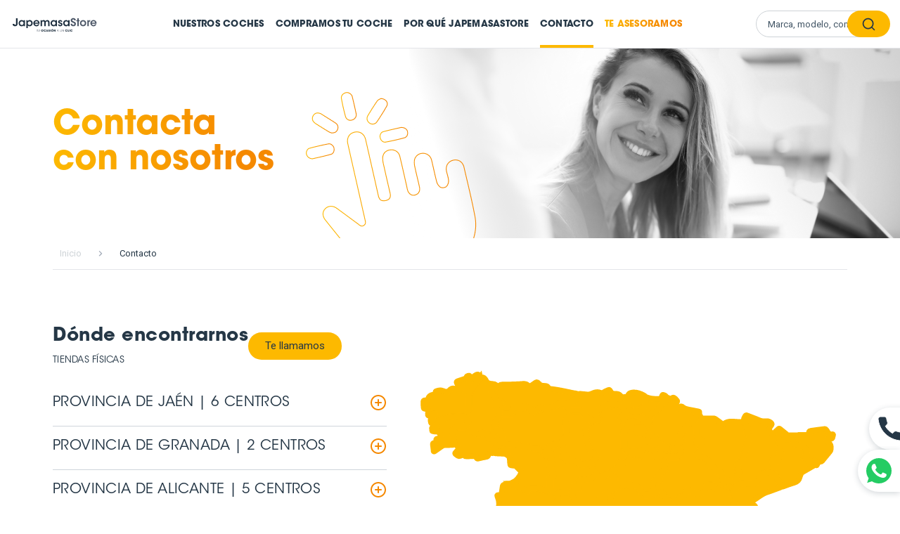

--- FILE ---
content_type: text/html; charset=utf-8
request_url: https://www.japemasastore.es/contacto
body_size: 119547
content:
<!doctype html>
<html data-n-head-ssr lang="es" hid="website-lenguage" data-n-head="%7B%22lang%22:%7B%22ssr%22:%22es%22%7D,%22hid%22:%7B%22ssr%22:%22website-lenguage%22%7D%7D">
  <head >
    <meta data-n-head="ssr" charset="utf-8"><meta data-n-head="ssr" name="viewport" content="width=device-width, initial-scale=1"><meta data-n-head="ssr" data-hid="description" name="description" content="¿Tienes dudas sobre vehículos de ocasión o el proceso de tasación de coches? Contacta con Japemasa Store. Te asesoramos sin compromiso."><title>Contacta con nosotros | Japemasa Store</title><link data-n-head="ssr" rel="icon" type="image/x-icon" href="/japemasastore-ico.ico"><link data-n-head="ssr" rel="preconnect" href="https://fonts.gstatic.com"><link data-n-head="ssr" rel="preload" href="https://fonts.googleapis.com/css2?family=Roboto:ital,wght@0,100;0,300;0,400;0,500;0,700;0,900;1,100;1,300;1,400;1,500;1,700;1,900&amp;display=swap" as="style" onload="this.rel=&quot;stylesheet&quot;"><link data-n-head="ssr" rel="canonical" href="https://www.japemasastore.es/contacto"><script data-n-head="ssr" id="cookieyes" src="https://cdn-cookieyes.com/client_data/c8b5a2789b6b940e5678a30c.js" defer></script><script data-n-head="ssr" data-hid="gtm-script">if(!window._gtm_init){window._gtm_init=1;(function(w,n,d,m,e,p){w[d]=(w[d]==1||n[d]=='yes'||n[d]==1||n[m]==1||(w[e]&&w[e][p]&&w[e][p]()))?1:0})(window,navigator,'doNotTrack','msDoNotTrack','external','msTrackingProtectionEnabled');(function(w,d,s,l,x,y){w[x]={};w._gtm_inject=function(i){if(w.doNotTrack||w[x][i])return;w[x][i]=1;w[l]=w[l]||[];w[l].push({'gtm.start':new Date().getTime(),event:'gtm.js'});var f=d.getElementsByTagName(s)[0],j=d.createElement(s);j.defer=true;j.src='https://www.googletagmanager.com/gtm.js?id='+i;f.parentNode.insertBefore(j,f);};w[y]('GTM-THVJ7GF')})(window,document,'script','dataLayer','_gtm_ids','_gtm_inject')}</script><link rel="preload" href="/_nuxt/8f3b05f.js" as="script"><link rel="preload" href="/_nuxt/edb5db1.js" as="script"><link rel="preload" href="/_nuxt/0549e83.js" as="script"><link rel="preload" href="/_nuxt/5d74dea.js" as="script"><link rel="preload" href="/_nuxt/f7c61e3.js" as="script"><link rel="preload" href="/_nuxt/11bf3bf.js" as="script"><link rel="preload" href="/_nuxt/36de886.js" as="script"><link rel="preload" href="/_nuxt/62d23a5.js" as="script"><link rel="preload" href="/_nuxt/15b53ac.js" as="script"><link rel="preload" href="/_nuxt/e40afe5.js" as="script"><link rel="preload" href="/_nuxt/c32f60a.js" as="script"><link rel="preload" href="/_nuxt/8bd2ced.js" as="script"><link rel="preload" href="/_nuxt/dcf18f7.js" as="script"><link rel="preload" href="/_nuxt/724951f.js" as="script"><link rel="preload" href="/_nuxt/34b6991.js" as="script"><link rel="preload" href="/_nuxt/55e647e.js" as="script"><link rel="preload" href="/_nuxt/234bda7.js" as="script"><link rel="preload" href="/_nuxt/1bc64ab.js" as="script"><link rel="preload" href="/_nuxt/e300906.js" as="script"><link rel="preload" href="/_nuxt/7c770bb.js" as="script"><link rel="preload" href="/_nuxt/f32ba2f.js" as="script"><link rel="preload" href="/_nuxt/e16ae27.js" as="script"><link rel="preload" href="/_nuxt/7c4ce6d.js" as="script"><link rel="preload" href="/_nuxt/56a4648.js" as="script"><link rel="preload" href="/_nuxt/79c0666.js" as="script"><style data-vue-ssr-id="4c9e8c70:0 2bb919ac:0 53945788:0 683044ec:0 3ca74e06:0 5eca337f:0 d287c782:0 66bfdedf:0 4126a71f:0 43234582:0 1fae3d2e:0 0ee22b4b:0 76d73e69:0 28f4b032:0 193618d5:0 803e80b6:0 75efa536:0 5976f1e5:0 2662f21c:0 7b93d91c:0 56ed31f2:0 06dc4412:0 a1e349b4:0 3db1485c:0 7eea3ac5:0 cd184c22:0 0149f362:0 7ce56903:0 6dbc8662:0 75a51dfb:0 491dc12d:0 62a575e2:0 520f6b4f:0 7e3cb9ef:0 5c6c6e2f:0 e865fa62:0 619fcd25:0 5d399dda:0 dfeda2a2:0 5cb53dbf:0 09f88197:0 b1c15a3a:0 42f4eae3:0 56c2ff2b:0 211f296f:0 2adb9b62:0 235b9f4f:0 550ee417:0 504d7a41:0 08b0f0f9:0 27cd5849:0 751ac19a:0 51c94513:0 32454e13:0 426c6f35:0 d755a086:0 02bcacc7:0 4534b993:0 0a34a6b3:0 c67b5f1a:0 61181cb3:0 d84fbfd4:0 304a294e:0 232e524e:0 220beba4:0 1b16dc55:0 00a9240a:0 6de8a275:0 0e915443:0 709683a2:0 3a319b50:0 6d889f06:0 e01d222e:0 6bd1dca9:0 38860c56:0">@font-face{color:#253746;font-display:swap;font-family:"ITC Avant Garde Gothic Std";src:url(/_nuxt/fonts/ITCAvantGardeStd-Bk.b17a6fc.otf)}@font-face{color:#253746;font-display:swap;font-family:"ITC Avant Garde Gothic Std Bold";src:url(/_nuxt/fonts/ITCAvantGardeStd-Bold.e7ff68f.otf)}input::-moz-placeholder{color:#253746;font-family:"Roboto";font-size:15px;font-style:normal;font-weight:400;line-height:23px}a,button,div,input,input::placeholder,li,p,span,textarea{color:#253746;font-family:"Roboto";font-size:15px;font-style:normal;font-weight:400;line-height:23px}h1,h2,h3,h4,h5,h6{color:#253746}h1{font-family:"ITC Avant Garde Gothic Std Bold";font-size:48px;line-height:50px}@media(max-width:650px){h1{font-size:36px;line-height:38px}}@media(max-width:560px){h1{font-size:30px;line-height:32px}}@media(max-width:480px){h1{font-size:22px;line-height:24px}}h2{font-family:"ITC Avant Garde Gothic Std Bold";font-size:26px;line-height:31px}@media(max-width:650px){h2{font-size:18px;line-height:28px}}h3{font-size:18px;line-height:28px}.title_subtitle{text-align:left;width:100%}.title_subtitle .title{color:#253746;font-family:"ITC Avant Garde Gothic Std";font-size:26px;font-style:normal;font-weight:700;letter-spacing:.52px;line-height:normal;margin-bottom:8px;text-transform:uppercase}@media(max-width:770px){.title_subtitle .title{font-size:20px}}.title_subtitle .subtitle{font-family:"ITC Avant Garde Gothic Std";font-size:13px;font-style:normal;letter-spacing:.26px;text-transform:uppercase}.title_subtitle .subtitle--lowercase{text-transform:none}.title_subtitle .title_tag{align-items:flex-start;display:flex;gap:12px}@media(max-width:770px){.title_subtitle .title_tag{flex-direction:column-reverse}}.title_subtitle .title_tag .tag{background:#f5f6f7;border-radius:4px;color:#f58800;font-size:14px;line-height:156.5%;margin-top:3px;padding:1px 4px 0}@media(max-width:770px){.title_subtitle .title_tag .tag{margin-top:0}}
*{margin:0;padding:0}*,:after,:before{box-sizing:border-box;box-sizing:inherit;margin:0}body,html{background:#fff;height:100%;margin:0;padding:0}@media(max-width:1090px){body.no-scroll-dropdown,html.no-scroll-dropdown{overflow:hidden}}body.no-scroll-popup,html.no-scroll-popup{overflow:hidden}html{-webkit-text-size-adjust:100%;box-sizing:border-box;scroll-behavior:smooth}#__layout{position:relative}#__nuxt{overflow:hidden}section{position:relative;width:100%}ul{list-style:none}a{color:#253746;-webkit-text-decoration:none;text-decoration:none}a,button,input,textarea{outline:none}button,input{background:none;border:none}a,button{cursor:pointer}form{margin:40px 0 20px;position:relative;width:100%}form .field{display:flex;flex-direction:column;margin-top:20px;width:100%}form .field-uppercase input{text-transform:uppercase}form .field:first-child{margin-top:0}form .field.password-field .input-password,form .field.password-field label,form .field.repeated-password-field .input-password,form .field.repeated-password-field label{align-items:center;display:flex;position:relative}form .field.password-field label .icon-help,form .field.repeated-password-field label .icon-help{margin-left:5px}form .field.password-field label .icon-help:hover+.help-password,form .field.repeated-password-field label .icon-help:hover+.help-password{animation:opacity .3s .1s forwards;display:block}form .field.password-field label .help-password,form .field.repeated-password-field label .help-password{background-color:#fff;box-shadow:0 4px 10px rgba(65,84,100,.1);display:none;opacity:0;overflow:hidden;padding:10px;position:absolute;top:23px;width:100%;z-index:2}form .field.remember-field{flex-direction:row;flex-wrap:wrap;justify-content:space-between;margin-top:15px}form .field.remember-field a{background:none;border-bottom:1px solid #fdb900;color:#fdb900!important;padding-bottom:3px;-webkit-text-decoration:none!important;text-decoration:none!important}form .field.remember-field label{display:flex;font-size:13px;line-height:21px;position:relative}form .field.remember-field label p{font-size:13px;line-height:21px}form .field.remember-field label p a{color:#253746;-webkit-text-decoration:underline;text-decoration:underline}form .field.remember-field label .icon{margin:2px 3px 0 0}form .field.remember-field label input:checked+span{background-image:url([data-uri])}form .field.remember-field a{color:#fdb900;font-size:13px;line-height:21px}form .field.submit-field{margin:50px 0 20px}form .field.submit-field .icon.icon-spinner-form{height:25px;min-height:25px;min-width:25px;width:25px}form .field input:not(input[type=checkbox]),form .field select,form .field textarea{background:none;border:none;border-bottom:.884067px solid #ced3d7;max-width:100%;min-height:35px;outline:none;padding:5px 10px;width:100%}form .field input:not(input[type=checkbox])::-moz-placeholder,form .field select::-moz-placeholder,form .field textarea::-moz-placeholder{color:#959fa8}form .field input:not(input[type=checkbox])::placeholder,form .field select::placeholder,form .field textarea::placeholder{color:#959fa8}form .field textarea{min-height:70px}form .field button[type=submit]{max-width:100%;width:100%}form .field span.error{margin-top:5px;min-height:22px}form .field span.error.error-center{text-align:center}span.error{color:#e92b1f;font-size:13px;font-style:italic;font-weight:300;line-height:21px}.field-form span.error{display:inline-block;margin-top:5px;min-height:22px;width:100%}.field-form span.error.error-center{text-align:center}.form-container,.profile-container{max-width:550px;position:relative;width:100%}.form-container .subtitle,.profile-container .subtitle{display:block;font-family:"ITC Avant Garde Gothic Std";font-size:13px;font-style:normal;font-weight:700;line-height:21px;margin-top:5px}.form-container .paragraph,.profile-container .paragraph{font-family:"Roboto";font-style:normal;margin-top:5px}.btn-close{align-items:center;cursor:pointer;display:flex;flex-direction:column;justify-content:center;min-height:20px;min-width:24px}.btn-close span{background-color:#253746;border-radius:40px;display:block;height:4px;transform:rotate(45deg);transition:.3s;width:26px}.btn-close span:nth-child(2){margin-top:-4px;transform:rotate(-45deg)}.c-container{margin:0 auto;max-width:1980px;position:relative;width:calc(100% - 340px)}@media(max-width:1500px){.c-container{width:calc(100% - 320px)}}@media(max-width:1400px){.c-container{width:calc(100% - 150px)}}@media(max-width:1200px){.c-container{width:calc(100% - 100px)}}@media(max-width:770px){.c-container{width:calc(100% - 80px)}}@media(max-width:650px){.c-container{width:calc(100% - 60px)}}@media(max-width:560px){.c-container{width:calc(100% - 30px)}}.row{display:flex;flex-wrap:wrap}.col-6{width:50%}@media(max-width:770px){.col-6{width:100%}}.icon{background-position:50%;background-repeat:no-repeat;background-size:contain;display:block;height:16px;min-height:16px;min-width:16px;width:16px}.icon.icon-facebook{background-image:url([data-uri])}.icon.icon-facebook-black{background-image:url([data-uri])}.icon.icon-instagram{background-image:url(/_nuxt/img/instagram.300fbe9.svg)}.icon.icon-instagram-black{background-image:url(/_nuxt/img/instagram-black.20a6840.svg)}.icon.icon-youtube{background-image:url(/_nuxt/img/youtube.1258ed2.svg)}.icon.icon-youtube-black{background-image:url(/_nuxt/img/youtube-black.7c7b89d.svg)}.icon.icon-whatsapp{background-image:url(/_nuxt/img/whatsapp.3c70e31.svg)}.icon.icon-whatsapp-black{background-image:url(/_nuxt/img/whatsapp-black.cc823eb.svg)}.icon.icon-phone{background-image:url(/_nuxt/img/phone.f197271.svg)}.icon.icon-phone-black{background-image:url(/_nuxt/img/phone-black.690fe33.svg)}.icon.icon-search{background-image:url([data-uri])}.icon.icon-breadcrumbs{background-image:url([data-uri])}.icon.icon-down-arrow{background-image:url([data-uri])}.icon.icon-filter{background-image:url([data-uri])}.icon.icon-arrow-select{background-image:url([data-uri])}.icon.icon-arrow-right-yellow{background-image:url([data-uri])}.icon.icon-arrow-left-black{background-image:url([data-uri])}.icon.icon-pagination-arrow-right{background-image:url([data-uri])}.icon.icon-pagination-arrow-left{background-image:url([data-uri])}.icon.icon-camera{background-image:url(/_nuxt/img/camera.2f94feb.svg)}.icon.icon-video{background-image:url([data-uri])}.icon.icon-share{background-image:url(/_nuxt/img/share.7eb8eba.svg)}.icon.icon-calendary{background-image:url(/_nuxt/img/calendary.6c46264.svg)}.icon.icon-speedometer{background-image:url(/_nuxt/img/speedometer.23998b9.svg)}.icon.icon-lightning{background-image:url(/_nuxt/img/lightning.c6a5e20.svg)}.icon.icon-fuel{background-image:url(/_nuxt/img/fuel.0a0a9fb.svg)}.icon.icon-car{background-image:url(/_nuxt/img/car.e6071e8.svg)}.icon.icon-palette{background-image:url(/_nuxt/img/palette.20fe89b.svg)}.icon.icon-transmission{background-image:url(/_nuxt/img/transmission.023e76e.svg)}.icon.icon-car-door{background-image:url(/_nuxt/img/car-door.7b15826.svg)}.icon.icon-checkbox{background-image:url([data-uri])}.icon.icon-checkbox-no-check{background-image:url([data-uri])}.icon.icon-help{background-image:url(/_nuxt/img/help.0361907.svg)}.icon.icon-key-orange{background-image:url(/_nuxt/img/key-orange.07dbe67.svg)}.icon.icon-key-v2-orange{background-image:url(/_nuxt/img/key-v2-orange.e1a43b1.svg)}.icon.icon-car-home-orange{background-image:url(/_nuxt/img/car-home-orange.cc13294.svg)}.icon.icon-car-orange{background-image:url(/_nuxt/img/car-orange.a0cc0fb.svg)}.icon.icon-hand-click{background-image:url(/_nuxt/img/hand-click.5280c57.svg)}.icon.icon-doc-check{background-image:url(/_nuxt/img/doc-check.edfa83e.svg)}.icon.icon-front-car{background-image:url(/_nuxt/img/front-car.c82e85d.svg)}.icon.icon-guarantee-car{background-image:url(/_nuxt/img/guarantee-car.351889b.svg)}.icon.icon-type-suv{background-image:url(/_nuxt/img/type-suv.732875f.svg)}.icon.icon-type-family{background-image:url(/_nuxt/img/type-family.635b192.svg)}.icon.icon-type-industrial{background-image:url(/_nuxt/img/type-industrial.29cc978.svg)}.icon.icon-type-compact{background-image:url(/_nuxt/img/type-compact.3331866.svg)}.icon.icon-type-minivan{background-image:url(/_nuxt/img/type-minivan.fd44aed.svg)}.icon.icon-type-sports{background-image:url(/_nuxt/img/type-sports.8ee934c.svg)}.icon.icon-type-sedan{background-image:url(/_nuxt/img/type-sedan.6088ec4.svg)}.icon.icon-whatsapp-contact{background-image:url(/_nuxt/img/whatsapp-contact.b18b8c9.svg)}.icon.icon-phone-contact{background-image:url(/_nuxt/img/phone-contact.52ef385.svg)}.icon.icon-arrow-down-white{background-image:url(/_nuxt/img/arrow-down-white.aca4bbf.svg)}.icon.icon-key-only-border{background-image:url(/_nuxt/img/key-only-border.e7b6c74.svg)}.icon.icon-doc-check-white{background-image:url(/_nuxt/img/doc-check-white.2bcd3cf.svg)}.icon.icon-monitor-check-white{background-image:url(/_nuxt/img/monitor-check-white.a4bfc4d.svg)}.icon.icon-car-check-white{background-image:url(/_nuxt/img/car-check-white.a872c4c.svg)}.icon.icon-customer-service-white{background-image:url(/_nuxt/img/customer-service-white.52ca063.svg)}.icon.icon-check-orange{background-image:url(/_nuxt/img/check-orange.0e14a13.svg)}.icon.icon-mail{background-image:url([data-uri])}.icon.icon-phone-beeping{background-image:url(/_nuxt/img/phone-beeping.7d2afca.svg)}.icon.icon-location{background-image:url(/_nuxt/img/location.302a753.svg)}.icon.icon-hand-only-thick-border{background-image:url(/_nuxt/img/hand-only-thick-border.7434988.svg)}.icon.icon-trash{background-image:url([data-uri])}.icon.icon-close-o{background-image:url(/_nuxt/img/close-o.e6294d5.svg)}.icon.icon-close{background-image:url([data-uri])}.icon.icon-eye{background-image:url(/_nuxt/img/eye.dee6ead.svg)}.icon.icon-user-profile{background-image:url(/_nuxt/img/user-profile.db8e8a9.svg)}.icon.icon-arrow-dropdown-yellow{background-image:url([data-uri])}.icon.icon-user-border-yellow{background-image:url(/_nuxt/img/user-border-yellow.9a44f6f.svg)}.icon.icon-phone-yellow{background-image:url(/_nuxt/img/phone-yellow.12fe67a.svg)}.icon.icon-zoom-in{background-image:url([data-uri])}.icon.icon-open-map{background-image:url(/_nuxt/img/open-map.1bf446e.svg)}.icon.icon-image-asesor{background-image:url(/_nuxt/img/image-asesor.d9ab715.svg)}.icon.icon-plus-circle-white{background-image:url([data-uri])}.icon.icon-reserved{background-image:url(/_nuxt/img/reserved.97a9f8f.svg)}.icon.icon-cart{background-image:url(/_nuxt/img/cart.9ef6d7d.svg)}.icon.icon-location-cart{background-image:url(/_nuxt/img/location-cart.bd5fa9b.svg)}.icon.icon-arrow-select-orange{background-image:url([data-uri])}.icon.icon-billete{background-image:url(/_nuxt/img/billete.a387881.svg)}.icon.icon-handshake{background-image:url(/_nuxt/img/handshake.e79861b.svg)}.icon.icon-billete-grey{background-image:url([data-uri])}.icon.icon-handshake-grey{background-image:url(/_nuxt/img/handshake-grey.08d2f37.svg)}.icon.icon-calculadora{background-image:url(/_nuxt/img/calculadora.a6c9fba.svg)}.icon.icon-mail-yellow{background-image:url([data-uri])}.icon.icon-whatsapp-yellow{background-image:url(/_nuxt/img/whatsapp-yellow.64d06df.svg)}.icon.icon-clock-yellow{background-image:url([data-uri])}.icon.icon-spinner-form{background-image:url(/_nuxt/img/spinner.07f010b.gif);filter:brightness(.5)}.icon.icon-eye{align-items:center;cursor:pointer;display:flex;justify-content:center;min-height:20px;min-width:20px;position:absolute;right:10px;z-index:1}.icon.icon-eye.closed:after{background-color:#415464;content:"";height:100%;position:absolute;top:0;transform:rotate(45deg);width:2px}.link-underline{cursor:pointer;margin-top:10px;text-align:center;-webkit-text-decoration:underline;text-decoration:underline;width:100%}.btn-goback,.btn-yellow,button[type=submit],input[type=submit]{align-items:center;background:#fdb900;border-radius:40px;cursor:pointer;display:flex;font-family:"Roboto";font-size:16px;font-style:normal;font-weight:700;justify-content:center;line-height:25px;margin:0 auto;max-width:350px;overflow:hidden;padding:8px 24px;position:relative;transition:.3s;z-index:1}.btn-goback:before,.btn-yellow:before,button[type=submit]:before,input[type=submit]:before{background:linear-gradient(90deg,#fdb900,#f58900 76.01%);content:"";height:100%;pointer-events:none;position:absolute;right:-100%;top:0;transition:.3s;width:100%;z-index:-1}.btn-goback:hover,.btn-yellow:hover,button[type=submit]:hover,input[type=submit]:hover{transition:.3s}.btn-goback:hover:before,.btn-yellow:hover:before,button[type=submit]:hover:before,input[type=submit]:hover:before{right:0}.btn-goback span:not(span.icon),.btn-yellow span:not(span.icon),button[type=submit] span:not(span.icon),input[type=submit] span:not(span.icon){font-family:"Roboto";font-size:16px;font-style:normal;font-weight:700;line-height:25px}.btn-goback .icon.icon-spinner-form,.btn-yellow .icon.icon-spinner-form,button[type=submit] .icon.icon-spinner-form,input[type=submit] .icon.icon-spinner-form{height:25px;min-height:25px;min-width:25px;width:25px}.btn-goback .text-button,.btn-yellow .text-button,button[type=submit] .text-button,input[type=submit] .text-button{font-family:"Roboto";font-size:16px;font-style:normal;font-weight:700;line-height:25px}.btn-yellow.only-border,.only-border.btn-goback,button[type=submit].only-border,input[type=submit].only-border{background-color:#fff;border:2px solid #fdb900;color:#253746}.btn-yellow.only-border span,.only-border.btn-goback span,button[type=submit].only-border span,input[type=submit].only-border span{align-items:center;display:flex}.btn-yellow.only-border span .icon,.only-border.btn-goback span .icon,button[type=submit].only-border span .icon,input[type=submit].only-border span .icon{height:19px;margin-right:12px;min-height:19px;min-width:19px;width:19px}.btn-yellow.only-border:hover span.icon,.only-border.btn-goback:hover span.icon,button[type=submit].only-border:hover span.icon,input[type=submit].only-border:hover span.icon{filter:brightness(0);transition:.3s}.btn-yellow.only-border:before,.only-border.btn-goback:before,button[type=submit].only-border:before,input[type=submit].only-border:before{background:#fdb900}.btn-white{align-items:center;background:#fff;border:1px solid #fdb900;border:1px solid var(--Amarillo,#fdb900);border-radius:40px;cursor:pointer;display:flex;font-family:"Roboto";font-size:16px;font-style:normal;font-weight:700;justify-content:center;line-height:25px;max-width:350px;overflow:hidden;padding:8px 24px;position:relative;transition:.3s;z-index:1}.btn-white:before{background:linear-gradient(90deg,#fdb900,#f58900 76.01%);content:"";height:100%;opacity:0;pointer-events:none;position:absolute;right:0;top:0;transition:.3s;width:100%;z-index:-1}.btn-white:hover{transition:.3s}.btn-white:hover:before{opacity:1}.btn-white span:not(span.icon){font-family:"Roboto";font-size:16px;font-style:normal;font-weight:700;line-height:25px}.btn-white .icon.icon-spinner-form{height:25px;min-height:25px;min-width:25px;width:25px}.btn-white .text-button{font-family:"Roboto";font-size:16px;font-style:normal;font-weight:700;line-height:25px}.btn-white.only-border{background-color:#fff;border:2px solid #fdb900;color:#253746}.btn-white.only-border span{align-items:center;display:flex}.btn-white.only-border span .icon{height:19px;margin-right:12px;min-height:19px;min-width:19px;width:19px}.btn-white.only-border:hover span.icon{filter:brightness(0);transition:.3s}.btn-white.only-border:before{background:#fdb900}.btn-goback{background:#fff;border:1px solid #ced3d7}.btn-goback:before{background:#ced3d7;opacity:0;right:0;width:100%}.btn-goback:hover{transition:.3s}.btn-goback:hover:before{opacity:1}.btn-grey{align-items:center;background-color:#fff;border:2px solid #eaedef;border-radius:40px;cursor:pointer;display:flex;justify-content:center;margin:0 auto;max-width:350px;padding:7px 70px}.btn-grey,.btn-grey span:not(span.icon){font-family:"Roboto";font-size:16px;font-style:normal;font-weight:700;line-height:25px}.btn-grey .icon.icon-spinner-form{height:25px;min-height:25px;min-width:25px;width:25px}.btn-grey .text-button{font-family:"Roboto";font-size:16px;font-style:normal;font-weight:700;line-height:25px}.btn-grey.only-border{background-color:#fff;border:2px solid #fdb900;color:#253746}.btn-grey.only-border span{align-items:center;display:flex}.btn-grey.only-border span .icon{height:19px;margin-right:12px;min-height:19px;min-width:19px;width:19px}input[type=range]{-webkit-appearance:none;background:#ced3d7;background-image:linear-gradient(90deg,#415464 0,#415464);background-repeat:no-repeat;border-radius:10px;display:block;margin:16px 0;width:100%}input[type=range]::-ms-thumb{-webkit-appearance:none;background:#fdb900;border:2px solid #fdb900;border-radius:100%;box-shadow:none;cursor:pointer;height:14px;margin-top:-5px;width:14px}input[type=range]::-moz-range-thumb{-webkit-appearance:none;background:#fdb900;border:2px solid #fdb900;border-radius:100%;box-shadow:none;cursor:pointer;height:14px;margin-top:-5px;width:14px}input[type=range]::-webkit-slider-thumb{-webkit-appearance:none;background:#fdb900;border:2px solid #fdb900;border-radius:100%;box-shadow:none;cursor:pointer;height:14px;margin-top:-5px;width:14px}input[type=range]::-moz-range-track{background:transparent;border:none;border-radius:0;box-shadow:none;color:transparent;cursor:pointer;height:3px;width:100%}input[type=range]::-ms-track{background:transparent;border:none;border-radius:0;box-shadow:none;color:transparent;cursor:pointer;height:3px;width:100%}input[type=range]::-webkit-slider-runnable-track{background:transparent;border:none;border-radius:0;box-shadow:none;color:transparent;cursor:pointer;height:3px;width:100%}input[type=range]:focus{outline:none}input[type=range]:focus::-webkit-slider-runnable-track{background:transparent}input[type=range]:focus::-ms-fill-lower,input[type=range]:focus::-ms-fill-upper{background:transparent}input[type=range]::-ms-fill-lower,input[type=range]::-ms-fill-upper{background:transparent;border:none;border-radius:0;box-shadow:none}.multi-input-range{position:relative;width:100%}@media(max-width:1200px){.multi-input-range{padding-left:15px;padding-right:15px}}@media(max-width:990px){.multi-input-range{padding-left:30px;padding-right:30px}}@media(max-width:650px){.multi-input-range{padding-left:0;padding-right:0}}.multi-input-range-container{height:32px;position:relative;z-index:1}.multi-input-range-title{font-family:"Roboto";font-size:13px;font-style:normal;font-weight:500;line-height:21px;margin-bottom:11px}.multi-input-range input[type=range]{height:3px;margin:0;opacity:0;pointer-events:none;position:absolute;width:100%;z-index:2}.multi-input-range input[type=range]::-webkit-slider-thumb{-webkit-appearance:none;background:#fdb900;border:2px solid #fdb900;border-radius:100%;box-shadow:none;cursor:pointer;height:14px;margin-top:-5px;pointer-events:all;width:14px}.multi-input-range-data-value{bottom:0;color:#415464;font-family:"Roboto";font-size:13px;font-style:normal;font-weight:500;line-height:21px;position:absolute}@media(max-width:650px){.multi-input-range-data-value{transform:none!important}.multi-input-range-data-value-left{left:0!important}.multi-input-range-data-value-right{right:0!important}}.multi-input-range-slider{pointer-events:none;position:relative}.multi-input-range-slider-track{background:rgba(187,191,200,.4);bottom:0;height:3px;left:0;position:absolute;right:0;top:0;width:100%;z-index:1}.multi-input-range-slider-range{background-color:#415464;bottom:0;height:3px;left:0;position:absolute;right:100%;top:0;z-index:2}.multi-input-range-slider-thumb{-webkit-appearance:none;background:#fdb900;border:2px solid #fdb900;border-radius:100%;box-shadow:none;cursor:pointer;height:14px;margin-top:-5px;position:absolute;width:14px;z-index:3}.multi-input-range-slider-thumb-left{left:0}.multi-input-range-slider-thumb-right{right:100%;transform:translateX(14px)}input[type=checkbox]{display:none}input[type=checkbox]:checked~span{transform:scale(1)}.checkbox-container{cursor:pointer;display:flex;position:relative}.checkbox-container:before{border:2px solid #253746;border-radius:4px;content:"";height:16px;left:0;position:absolute;top:2px;width:16px}.checkbox-container span{margin-right:7px;position:relative;top:2px;transform:scale(0)}.fade-enter-active,.fade-leave-active{transition:opacity .1s}.alert-message-enter-active{animation:alert_message .8s}.alert-message-leave-active{animation:alert_message .8s reverse}@keyframes alert_message{0%{left:-100vw}to{left:0}}.btnPhone-enter-active{animation:btnPhone .5s}.btnPhone-leave-active{animation:btnPhone .5s reverse}@keyframes btnPhone{0%{margin-top:-39px;opacity:0}to{margin-top:15px;opacity:1}}.error-enter-active{animation:error .3s}.error-leave-active{animation:error .3s reverse}@keyframes error{0%{height:0;min-height:0;opacity:0}to{min-height:22px;opacity:1}}.dropdown-menu-login-enter-active{animation:dropdown_menu_login .2s}.dropdown-menu-login-leave-active{animation:dropdown_menu_login .2s reverse}@keyframes dropdown_menu_login{0%{height:0}to{height:75px}}.drop-down-enter-active{animation:drop-down .5s}.drop-down-leave-active{animation:drop-down .5s reverse}@keyframes drop-down{0%{height:0}to{height:100vh}}.dropdown-menu-filter-enter-active{animation:dropdown_menu_filter .5s}.dropdown-menu-filter-leave-active{animation:dropdown_menu_filter .5s reverse}@keyframes dropdown_menu_filter{0%{height:0}to{height:calc(100vh - 62px)}}.layout-enter-active,.layout-leave-active{transition:opacity .3s}.layout-enter,.layout-leave-active{opacity:0}.page-enter-active,.page-leave-active{transition:opacity .3s}.page-enter,.page-leave-to{opacity:0}@keyframes active_pop_up{0%{height:0;width:0}to{height:100vh;width:100vw}}@keyframes opacity{0%{opacity:0}to{opacity:1}}.list-enter-active,.list-leave-active{transition:all .3s}.list-enter,.list-leave-to{opacity:0;transform:translateY(30px)}.fade-enter,.fade-leave-to{max-height:0;opacity:0}.fade-enter-active{transition:opacity .5s ease .5s}.fade-leave-active{transition:opacity .5s ease}
.page{margin-top:56.8px}@media(max-width:1300px){.page{margin-top:68.8px}}@media(max-width:560px){.page{margin-top:61.8px}}
#cky-consent{padding:20px 15px}@media(max-width:480px){#cky-consent .cky-button-wrapper{align-items:center;display:flex;flex-direction:column;justify-content:center}#cky-consent .cky-button-wrapper .cky-btn{margin:0;width:100%}#cky-consent .cky-button-wrapper .cky-btn.cky-btn-settings{border:1px solid #dedfe0!important;width:100%}#cky-consent .cky-button-wrapper .cky-btn.cky-btn-settings:before{content:none}#cky-consent .cky-button-wrapper .cky-btn.cky-btn-reject{margin:10px 0}}
#home{position:relative}#home #homeHeader{background-image:url(/_nuxt/img/home.588be08.webp);background-position:50%;background-repeat:no-repeat;background-size:cover;padding:100px 0 80px;width:100%}@media(max-width:990px){#home #homeHeader{padding:40px 0 0}}@media(max-width:480px){#home #homeHeader{background-image:url(/_nuxt/img/home-mobile.798aefa.webp)}}#home #homeHeader .info-home{align-items:center;display:flex;justify-content:center;position:relative;z-index:1}#home #homeHeader .info-home .title-home{color:#fff;font-family:"ITC Avant Garde Gothic Std Bold";font-size:48px;font-style:normal;font-weight:700;line-height:50.688px;margin-bottom:18px;text-align:center;text-shadow:0 3px 6px rgba(37,55,70,.3);z-index:1}@media(max-width:650px){#home #homeHeader .info-home .title-home{font-size:36px;line-height:38.016px;z-index:1}}#home #homeHeader .info-home .subtitle-home{color:#fff;font-family:"ITC Avant Garde Gothic Std";font-size:24px;font-style:normal;font-weight:600;line-height:25.344px;margin-bottom:32px;text-align:center;text-shadow:0 3px 6px rgba(37,55,70,.3)}@media(max-width:650px){#home #homeHeader .info-home .subtitle-home{font-size:22px;line-height:normal;z-index:1}}#home #homeHeader .info-home span.icon{height:70px;margin-left:18px;width:64.01px;z-index:1}@media(max-width:990px){#home #homeHeader .info-home span.icon{bottom:-20px;position:absolute;right:-18px;z-index:-1}}
#whyJapemasa #sec-one{align-items:center;background-image:url(/_nuxt/img/header.78ed99b.webp);background-position:50%;background-repeat:no-repeat;background-size:cover;display:flex;height:calc(100vh - 70px);min-height:700px;overflow:hidden;padding:120px 0;position:relative;width:100%}@media(max-width:990px){#whyJapemasa #sec-one{height:auto;min-height:400px}}@media(max-width:770px){#whyJapemasa #sec-one{padding:70px 0}}@media(max-width:560px){#whyJapemasa #sec-one{padding:40px 0}}@media(max-width:480px){#whyJapemasa #sec-one{min-height:0;min-height:auto}}#whyJapemasa #sec-one:before{background-image:url(/_nuxt/img/hand-only-border.f3ae822.svg);background-position:top;background-repeat:no-repeat;background-size:contain;bottom:-20%;content:"";filter:contrast(1.2);height:80%;position:absolute;right:10%;width:50%}@media(max-width:1570px){#whyJapemasa #sec-one:before{right:0}}@media(max-width:1200px){#whyJapemasa #sec-one:before{right:-10%}}@media(max-width:990px){#whyJapemasa #sec-one:before{right:-25%;width:70%}}@media(max-width:480px){#whyJapemasa #sec-one:before{content:none}}#whyJapemasa #sec-one .c-container .title-why-japemasa{display:flex;flex-direction:column}#whyJapemasa #sec-one .c-container .title-why-japemasa span{font-family:"ITC Avant Garde Gothic Std Bold";font-size:96px}@media(max-width:990px){#whyJapemasa #sec-one .c-container .title-why-japemasa span{font-size:72px}}@media(max-width:770px){#whyJapemasa #sec-one .c-container .title-why-japemasa span{font-size:60px}}@media(max-width:650px){#whyJapemasa #sec-one .c-container .title-why-japemasa span{font-size:40px}}@media(max-width:560px){#whyJapemasa #sec-one .c-container .title-why-japemasa span{font-size:30px}}@media(max-width:480px){#whyJapemasa #sec-one .c-container .title-why-japemasa span{font-size:22px}}#whyJapemasa #sec-one .c-container .title-why-japemasa span{color:#fff;line-height:120%;opacity:0;text-shadow:0 3px 6px rgba(37,55,70,.3);transition:.5s}#whyJapemasa #sec-one .c-container .title-why-japemasa span.active{opacity:1}#whyJapemasa #sec-one .c-container .title-why-japemasa .icon{height:55px;margin-left:0;margin-top:-55px;position:relative;top:-200px;width:55px}@media(max-width:990px){#whyJapemasa #sec-one .c-container .title-why-japemasa .icon{height:45px;margin-top:26px;width:45px}}@media(max-width:770px){#whyJapemasa #sec-one .c-container .title-why-japemasa .icon{height:35px;margin-top:20px;width:35px}}@media(max-width:480px){#whyJapemasa #sec-one .c-container .title-why-japemasa .icon{display:none}}#whyJapemasa #sec-one .c-container .title-why-japemasa .icon.active{animation:opacity .5s .2s forwards;margin-top:26px;opacity:0;top:0}@media(max-width:770px){#whyJapemasa #sec-one .c-container .title-why-japemasa .icon.active{margin-top:20px}}#whyJapemasa #sec-one .c-container .title-why-japemasa .icon-arrow-down-white a{display:block;height:100%;width:100%}@keyframes hand-animation{0%{bottom:-80%;opacity:0}to{bottom:-20%;opacity:1}}#whyJapemasa #imageText .image:after{background-image:url(/_nuxt/img/key-only-border.e7b6c74.svg);background-position:0;background-repeat:no-repeat;background-size:contain;content:"";filter:brightness(1.2);height:100%;left:0;position:absolute;top:0;width:80%}
#contact #imageText .image{overflow:hidden}#contact #imageText .image:after{background-image:url(/_nuxt/img/hand-only-thick-border.7434988.svg);background-position:100% 100%;background-repeat:no-repeat;background-size:contain;bottom:0;content:"";filter:brightness(1.7);height:100%;max-width:400px;opacity:.8;position:absolute;right:20px;width:80%}@media(max-width:650px){#contact #imageText .image:after{max-width:300px}}@media(max-width:560px){#contact #imageText .image:after{max-width:200px}}@media(max-width:480px){#contact #imageText .image:after{bottom:-50px}}#contact #formHaveQuestions{margin-bottom:0}
.legal-page .c-container .content h2{margin-bottom:10px;margin-top:40px}.legal-page .c-container .content h2:first-child{margin-top:0}.legal-page .c-container .content p,.legal-page .c-container .content ul{margin-bottom:10px}.legal-page .c-container .content ul{list-style:circle;padding-left:20px}#cookiePolicy.legal-page .c-container .content h2:first-child{margin-top:40px}
#bookingCompleted,#bookingNotCompleted{align-items:center;background-position:50%;background-repeat:no-repeat;background-size:cover;display:flex;justify-content:center;min-height:100vh}@media(max-width:770px){#bookingCompleted,#bookingNotCompleted{align-items:flex-start}}#bookingCompleted .c-container,#bookingNotCompleted .c-container{align-items:center;background-color:hsla(0,0%,100%,.94);border-radius:4px;display:flex;flex-direction:column;justify-content:center;margin-bottom:170px;margin-top:170px;max-width:1110px;min-height:460px;padding:55px 15px}@media(max-width:770px){#bookingCompleted .c-container,#bookingNotCompleted .c-container{margin-bottom:70px;margin-top:70px;min-height:0;min-height:auto}}#bookingCompleted .c-container h2,#bookingNotCompleted .c-container h2{text-align:center;text-transform:uppercase}#bookingCompleted .c-container span,#bookingNotCompleted .c-container span{display:inline-block;font-family:"ITC Avant Garde Gothic Std";font-size:13px;font-style:normal;font-weight:700;line-height:21px;margin:12px 0;text-align:center;text-transform:uppercase}#bookingCompleted .c-container p,#bookingNotCompleted .c-container p{max-width:440px;text-align:center}#bookingCompleted .c-container p.reservation-number,#bookingNotCompleted .c-container p.reservation-number{display:flex;justify-content:center;margin:12px 0 0;padding:12px 0 0;position:relative;width:100%}#bookingCompleted .c-container p.reservation-number strong,#bookingNotCompleted .c-container p.reservation-number strong{margin-left:5px}#bookingCompleted .c-container p.reservation-number:after,#bookingNotCompleted .c-container p.reservation-number:after{background-color:rgba(187,191,200,.4);content:"";height:2px;position:absolute;top:0;width:20px}#bookingCompleted .c-container .btn-yellow,#bookingNotCompleted .c-container .btn-yellow{margin-top:48px;min-width:350px}@media(max-width:500px){#bookingCompleted .c-container .btn-yellow,#bookingNotCompleted .c-container .btn-yellow{min-width:0;min-width:auto}}#bookingCompleted{background-image:url(/_nuxt/img/booking-completed.baf63f4.webp)}#bookingNotCompleted{background-image:url(/_nuxt/img/booking-not-completed.22c301b.webp)}
.page-404+footer{margin-top:0}.page-404{align-items:center;background-image:url(/_nuxt/img/header.993bd17.jpg);background-image:-webkit-image-set("/_nuxt/img/header.78ed99b.webp" type("image/webp"),"/_nuxt/img/header.993bd17.jpg" type("image/jpeg"));background-image:image-set("/_nuxt/img/header.78ed99b.webp" type("image/webp"),"/_nuxt/img/header.993bd17.jpg" type("image/jpeg"));background-position:50%;background-repeat:no-repeat;background-size:cover;display:flex;flex-direction:column;justify-content:center;min-height:80vh;position:relative}.page-404:before{background-color:rgba(0,0,0,.205);content:"";height:100%;left:0;position:absolute;top:0;width:100%}.page-404_title{color:#fff;font-family:"ITC Avant Garde Gothic Std Bold";font-size:200px;line-height:normal;text-align:center;text-shadow:0 3px 6px rgba(37,55,70,.302);z-index:1}@media(max-width:500px){.page-404_title{font-size:100px}}.page-404_subtitle{color:#fff;display:inline-block;font-family:"ITC Avant Garde Gothic Std Bold";font-size:30px;margin-bottom:20px;text-align:center;z-index:1}@media(max-width:500px){.page-404_subtitle{font-size:22px}}.page-404_link{color:#fff;font-size:20px;text-align:center;-webkit-text-decoration:underline;text-decoration:underline;z-index:1}@media(max-width:500px){.page-404_link{font-size:16px}}
@media(max-width:770px){#weBuyYourCar #titleAndText{display:none}#weBuyYourCar .form-sell-car{margin-top:20px}}
header{background-color:#fff;position:fixed;top:0;width:100%;z-index:3}
#topbar{background-color:#415464;padding:10px 0}#topbar a{color:#fff;font-family:"Roboto";font-size:13px;font-style:normal;line-height:21px}#topbar .c-container{align-items:center;display:flex;justify-content:space-between}@media(max-width:740px){#topbar .c-container{justify-content:flex-end}}#topbar .c-container .nav,#topbar .c-container .nav ul{align-items:center;display:flex}#topbar .c-container .nav ul li{margin-right:32px}#topbar .c-container .nav .phone{align-items:center;display:flex;min-height:23px;padding-left:24px;position:relative}#topbar .c-container .nav .phone:before{background-color:#fff;content:"";height:calc(100% + 20px);left:0;position:absolute;top:-10px;width:1px}#topbar .c-container .nav .phone a{align-items:center;display:flex}#topbar .c-container .nav .phone a span{margin-right:10px}#topbar .c-container .nav .phone a p{color:#fff}@media(max-width:355px){#topbar .c-container .nav .phone a p{display:none}}@media(max-width:740px){#topbar .c-container .nav:first-child{display:none}}#topbar .c-container .nav:nth-child(2) ul li{margin-right:24px}
#menu{align-items:center;border-bottom:.5px solid rgba(187,191,200,.4);display:flex;justify-content:space-between;padding:0 60px}@media(max-width:1300px){#menu{padding:6px 14px}}@media(max-width:560px){#menu{background-color:#f5f6f7;padding:8px 14px}}#menu .main-logo{align-items:center;display:flex;margin-right:auto}@media(max-width:1300px){#menu .main-logo{margin-right:5px}}@media(max-width:1400px){#menu .main-logo a img{width:130px}}@media(max-width:1200px){#menu .main-logo a img{width:150px}}@media(max-width:350px){#menu .main-logo a img{width:130px}}@media(max-width:560px){#menu .main-logo a img{height:auto;width:194px}}@media(max-width:1200px){#menu .main-logo{margin-right:15px}}#menu nav.navhome,#menu nav.navhome~#burger{margin-left:auto}#menu nav ul{align-items:center;display:flex}#menu nav ul li{margin:0 8px;padding:9px 0;position:relative}#menu nav ul li a{align-items:center;display:flex;font-family:"ITC Avant Garde Gothic Std Bold";font-size:13px;letter-spacing:.26px;line-height:21px;min-height:38px;text-transform:uppercase}#menu nav ul li a:after{background-color:#fdb900;bottom:0;content:"";height:0;left:0;opacity:0;position:absolute;transition:.3s;width:100%}@media(max-width:1300px){#menu nav ul li a:after{bottom:-6px}}#menu nav ul li a.custom-active-link:after,#menu nav ul li a.custom-exact-active-link:after,#menu nav ul li a.default:after,#menu nav ul li a:hover:after{height:4px;opacity:1}#menu nav ul li a.link-sell-car .icon{height:24px;margin-right:5px;min-height:24px;min-width:24px;width:24px}#menu nav ul li.item-te_asesoramos:hover .submenu_te_asesoramos{display:inline-flex}#menu nav ul li.item-te_asesoramos:hover .te_asesoramos:after{height:4px;opacity:1}#menu nav ul li.item-te_asesoramos div.te_asesoramos{align-items:center;display:flex;font-family:"ITC Avant Garde Gothic Std Bold";font-size:13px;letter-spacing:.26px;line-height:21px;min-height:38px;text-transform:uppercase}#menu nav ul li.item-te_asesoramos div.te_asesoramos:hover{cursor:default}#menu nav ul li.item-te_asesoramos div.te_asesoramos{background:linear-gradient(90deg,#fdb900,#f58900 76.01%);background:var(--degradado,linear-gradient(90deg,#fdb900 0,#f58900 76.01%));background-clip:text;-webkit-background-clip:text;-webkit-text-fill-color:transparent}#menu nav ul li.item-te_asesoramos .submenu_te_asesoramos{align-items:center;background:hsla(0,0%,100%,.9);border-radius:0 0 8px 8px;box-shadow:0 0 12px 0 rgba(37,55,70,.3);display:none;flex-direction:column;gap:16px;padding:16px;position:absolute;right:0;top:100%}#menu nav ul li.item-te_asesoramos .submenu_te_asesoramos a{background:#fff;border:1px solid #ced3d7;border:1px solid var(--gris-medio,#ced3d7);border-radius:100px;box-shadow:0 2px 8px 0 rgba(37,55,70,.2);justify-content:center;padding:12px 24px;width:100%}#menu nav ul li.item-te_asesoramos .submenu_te_asesoramos a:hover{box-shadow:none}#menu nav ul li.item-te_asesoramos .submenu_te_asesoramos a:after{display:none}#menu nav ul li.item-te_asesoramos .submenu_te_asesoramos a svg{flex-shrink:0}#menu nav ul li.item-te_asesoramos .submenu_te_asesoramos a .texto{font-size:16px;font-weight:700;line-height:156.5%;margin-left:10px;margin-right:8px}#menu nav ul li.item-te_asesoramos .submenu_te_asesoramos a .tel{font-size:15px;font-weight:400;line-height:156.5%;text-decoration-line:underline;text-wrap:nowrap}@media(max-width:1200px){#menu nav{display:none}}#menu .btn-icon-search{align-items:center;background-color:#fdb900;border-radius:100%;cursor:pointer;display:none;height:32px;justify-content:center;min-height:32px;min-width:32px;transition:.3s;width:32px}@media(max-width:560px){#menu .btn-icon-search{display:flex;margin-left:auto}}#menu .btn-icon-search span{height:18px;width:18px}#menu .btn-icon-search.active{background-color:#ced3d7}#menu .btn-icon-search.active span{background-image:url([data-uri]);height:22px;transform:rotate(180deg);width:22px}#menu .input-search{--padding-left:22px;margin-left:8px;padding-left:0}#menu .input-search-result{width:calc(100% - var(--padding-left))}@media(max-width:560px){#menu .input-search-result{margin-right:20px;top:inherit;width:calc(100% - 35px)}}@media(max-width:1200px){#menu .input-search{--padding-left:15px}}@media(max-width:1400px){#menu .input-search input{min-width:150px;width:150px}}@media(max-width:1200px){#menu .input-search input{min-width:220px}}@media(max-width:560px){#menu .input-search input{width:100%}}#menu .input-search button{padding:8px 20px}#menu .input-search button span{height:23px;width:23px}@media(max-width:1500px){#menu .input-search button{padding:8px 20px}#menu .input-search button span{height:21px;width:21px}}@media(max-width:650px){#menu .input-search button{padding:8px 20px}#menu .input-search button span{height:21px;width:21px}}@media(max-width:560px){#menu .input-search{background-color:#253746;height:0;left:0;margin-left:-15px;overflow:hidden;padding:0 20px;position:absolute;top:70px;transition:.3s;width:calc(100% + 30px);z-index:1}#menu .input-search .input-search-result{opacity:0}#menu .input-search.active{animation:input_search_overflow .3s .4s forwards;height:80px;padding:20px}@keyframes input_search_overflow{to{overflow:visible}}#menu .input-search.active .input-search-result{animation:opacity .2s .5s forwards}#menu .input-search.active input{animation:input_search_input .3s .4s forwards;min-width:0;padding:10px 0;width:0}@keyframes input_search_input{to{min-width:170px;padding:10px 25px 10px 18px;width:100%}}#menu .input-search.active button{animation:input_search_button .3s .3s forwards;margin-left:0;opacity:1}@keyframes input_search_button{to{margin-left:-20px}}}
.input-search{align-items:center;display:flex;position:relative}.input-search input{background-color:#fff;border:1px solid #ced3d7;border-bottom-left-radius:50px;border-top-left-radius:50px;color:#415464;font-size:13px;height:100%;min-height:38px;min-width:220px;padding:9px 0 9px 16px}.input-search input::-moz-placeholder{color:#415464;font-size:13px}.input-search input::placeholder{color:#415464;font-size:13px}.input-search button{background-color:#fdb900;border-radius:40px;height:100%;margin-left:-20px;min-height:38px;overflow:hidden;padding:8px 20px;position:relative;z-index:1}.input-search button span{height:23px;pointer-events:none;width:23px}.input-search button:before{background:linear-gradient(90deg,#fdb900,#f58900 76.01%);content:"";height:100%;pointer-events:none;position:absolute;right:-100%;top:0;transition:.3s;width:100%;z-index:-1}.input-search button:hover{transition:.3s}.input-search button:hover:before{right:0}.input-search-result{background-color:#fff;border-radius:20px;box-shadow:0 0 10px rgba(0,0,0,.1),0 22.3363px 12.869px rgba(0,0,0,.04),0 6.5216px 10.0172px rgba(0,0,0,.04),0 6.6501px 5.32008px rgba(0,0,0,.03),0 2.76726px 2.21381px rgba(0,0,0,.02);display:flex;flex-direction:column;max-height:195px;position:absolute;right:0;top:calc(100% + 5px);z-index:1}.input-search-result.scroll{overflow-y:auto}.input-search-result-home{border-radius:0;border-bottom-left-radius:4px;border-bottom-right-radius:4px;margin-top:-8px;max-height:210px;width:100%}@media(max-width:400px){.input-search-result-home{border-radius:0}}.input-search-item{padding:8px 20px}.input-search-item:first-letter{text-transform:capitalize}.input-search-item.disabled{pointer-events:none}.input-search-item .match{background:rgba(253,185,0,.5)}
#breadcrumbs.firt{margin:0}#breadcrumbs.firt .c-container{border-top:0}#breadcrumbs .c-container{border-bottom:.5px solid rgba(187,191,200,.4);padding:10px}#breadcrumbs .c-container ul{display:flex;flex-wrap:wrap}#breadcrumbs .c-container ul li a{color:#ced3d7;font-family:"Roboto";font-size:13px;font-style:normal;line-height:21px}@media(max-width:330px){#breadcrumbs .c-container ul li a{font-size:11px}}#breadcrumbs .c-container ul li.last a{color:#253746;pointer-events:none}#breadcrumbs .c-container ul li.arrow-breadcrumbs{padding:0 15px}@media(max-width:500px){#breadcrumbs .c-container ul li.arrow-breadcrumbs{padding:0 5px}}@media(max-width:480px){#breadcrumbs .c-container ul li.arrow-breadcrumbs{padding:0}}#breadcrumbs .c-container ul li.arrow-breadcrumbs .icon-breadcrumbs{height:24px;width:24px}
#menuLogin{height:45px;margin-left:15px;position:relative}@media(max-width:1200px){#menuLogin{margin:0 -50px 0 30px}}@media(max-width:1090px){#menuLogin{margin:0 -50px 0 0}}@media(max-width:770px){#menuLogin{margin:0 -40px 0 0}}@media(max-width:650px){#menuLogin{margin:0 -30px 0 0}}@media(max-width:560px){#menuLogin{margin:0 -15px 0 0}}#menuLogin .my-account{height:100%}#menuLogin .btn-login{height:100%;padding:0 18px 0 15px;position:relative}#menuLogin .btn-login:after{background-color:#fdb900;bottom:-13px;content:"";height:4px;left:0;opacity:1;position:absolute;transition:.3s;width:100%}@media(max-width:1200px){#menuLogin .btn-login:after{height:calc(100% + 50px);z-index:-1}}#menuLogin .btn-login .icon{display:none;min-height:23px;min-width:23px}@media(max-width:1200px){#menuLogin .btn-login .icon{background-color:#fdb900;display:block}}@media(max-width:480px){#menuLogin .btn-login .icon{min-height:20px;min-width:20px}}#menuLogin .btn-login .icon.icon-close{background-color:rgba(245,246,247,.451);background-size:11px;border-radius:50%;display:none;justify-content:center;position:relative}@media(max-width:1200px){#menuLogin .btn-login .icon.icon-close{display:flex}}#menuLogin .btn-login p{color:#fdb900;display:flex;font-family:"Roboto";font-size:13px;font-style:normal;font-weight:400;justify-content:space-between;line-height:21px}@media(max-width:1200px){#menuLogin .btn-login p{display:none}}#menuLogin .btn-login p .icon{display:block}#menuLogin .btn-login p .icon.active{transform:rotate(180deg)}#menuLogin .dropdown-menu-login{background:#fff;border-radius:0 0 4px 4px;box-shadow:0 4px 10px rgba(65,84,100,.1);height:75px;position:absolute;top:58px;width:100%}@media(max-width:1200px){#menuLogin .dropdown-menu-login{border-radius:0 0 0 4px;right:0;width:150px}}#menuLogin .dropdown-menu-login ul{animation:opacity .2s .2s forwards;opacity:0}#menuLogin .dropdown-menu-login ul.close{animation:opacity .2s reverse}#menuLogin .dropdown-menu-login ul li{align-items:center;cursor:pointer;display:flex;font-family:"Roboto";font-size:13px;font-style:normal;line-height:21px;margin:0 8px;padding:8px 0}#menuLogin .dropdown-menu-login ul li:first-child{border-bottom:.5px solid #ced3d7;justify-content:center}#menuLogin .dropdown-menu-login ul li .icon{margin-right:10px}
.order-by{margin:24px 0 0;width:100%}.order-by .c-container{display:none}@media(min-width:561px){.order-by .c-container{display:flex;justify-content:flex-end}}.order-by .c-container .order-container{display:flex;justify-content:center;min-height:40px;min-width:183px;position:relative;z-index:1}.order-by .c-container .order-container .btn-order{align-items:center;border:2px solid #ced3d7;border-radius:20px;box-sizing:border-box;cursor:pointer;display:flex;height:100%;justify-content:center;padding:8px 22px;position:relative;transition:.3s;width:100%;z-index:1}.order-by .c-container .order-container .btn-order:hover{background-color:#ced3d7}.order-by .c-container .order-container .btn-order.active{border-bottom-left-radius:0;border-bottom-right-radius:0}.order-by .c-container .order-container .btn-order.active .icon{transform:rotate(180deg)}.order-by .c-container .order-container .btn-order span{font-family:"Roboto";font-size:13px;font-style:normal;font-weight:500;line-height:21px}@media(max-width:770px){.order-by .c-container .order-container .btn-order span{font-weight:400}}.order-by .c-container .order-container .btn-order .icon{margin-left:10px}.order-by .c-container .order-container .list-dropdown-order{background:#fff;border-bottom-left-radius:20px;border-bottom-right-radius:20px;height:0;overflow:hidden;padding:0;position:absolute;top:calc(100% - 20px);transition:.2s;width:100%}.order-by .c-container .order-container .list-dropdown-order li{cursor:pointer;opacity:0;padding:8px 15px;transition:.3s;width:100%}.order-by .c-container .order-container .list-dropdown-order li:first-child{padding-top:15px}.order-by .c-container .order-container .list-dropdown-order li:last-child{padding-bottom:15px}.order-by .c-container .order-container .list-dropdown-order li:hover{background-color:rgba(187,191,200,.4)}.order-by .c-container .order-container .list-dropdown-order li.active{background-color:rgba(187,191,200,.4);pointer-events:none}.order-by .c-container .order-container .list-dropdown-order.active{box-shadow:0 4px 10px rgba(65,84,100,.1);height:268px;padding:20px 0 0}.order-by .c-container .order-container .list-dropdown-order.active li{animation:opacity .3s .2s forwards}#dropdownWindow .order-by{display:none;margin-top:5px}@media(max-width:560px){#dropdownWindow .order-by{display:block}}#dropdownWindow .order-by .c-container{width:100%}#dropdownWindow .order-by .c-container .order-container{display:flex;flex-direction:column;max-width:100%;width:100%}#dropdownWindow .order-by .c-container .order-container .btn-order{display:none}#dropdownWindow .order-by .c-container .order-container .list-dropdown-order{border-radius:0;height:auto;margin-left:-15px;position:relative;width:calc(100% + 30px)}#dropdownWindow .order-by .c-container .order-container .list-dropdown-order li{align-items:center;border-bottom:1px solid rgba(187,191,200,.4);display:flex;font-size:13px;justify-content:center;line-height:21px;margin:0;min-height:50px;opacity:1;padding:0;text-align:center}#dropdownWindow .order-by .c-container .order-container .list-dropdown-order li:last-child{border-bottom:0}@media(max-width:560px){#dropdownWindow .order-by .c-container .order-container .list-dropdown-order li{font-size:16px;font-weight:500}}
#dropdownWindow{background:#fff;display:flex;height:0;left:0;overflow:hidden;overflow-y:auto;position:fixed;top:0;width:100%;z-index:2}@media(max-width:1090px){#dropdownWindow{height:100vh}}#dropdownWindow .c-container{align-items:center;display:flex;flex-direction:column;justify-content:flex-start;padding:0}#dropdownWindow .c-container .nav-close{display:flex;justify-content:space-between;padding:12px 0;width:100%}#dropdownWindow .c-container .nav-close .main-logo img{height:auto;width:194px}#dropdownWindow .c-container #filtersMobile,#dropdownWindow .c-container #searchMobile,#dropdownWindow .c-container .order-by{animation:opacity .3s .3s forwards;opacity:0}
#burger{display:none}@media(max-width:1200px){#burger{display:block}}#burger .btn-burger{cursor:pointer;margin:0 0 0 30px;min-height:20px;min-width:24px}#burger .btn-burger span{background-color:#253746;border-radius:40px;display:block;height:4px;transition:.3s;width:24px}#burger .btn-burger span:nth-child(2){margin:4px 0}@media(hover:hover)and (pointer:fine){#burger .btn-burger:hover span:nth-child(2){margin:-3px 0;transform:rotate(90deg)}#burger .btn-burger:hover span:nth-child(3){opacity:0}}@media(max-width:1090px){#burger .btn-burger{align-items:center;display:flex;flex-direction:column;justify-content:center}}@media(max-width:770px){#burger .btn-burger{margin:0 0 0 20px}}@media(max-width:300px){#burger .btn-burger{margin:0 0 0 15px}}
#menuMobile{margin-top:15px;width:100%}#menuMobile .first{align-items:center;border-bottom:.5px solid rgba(187,191,200,.4);display:flex;flex-direction:column;margin-top:40px;padding-bottom:16px;position:relative;width:100%;z-index:0}#menuMobile .first li{border-top:1px solid #f5f6f7;display:flex;position:relative;text-align:center;width:-moz-fit-content;width:fit-content;width:100%}#menuMobile .first li:first-of-type{border-top:0}#menuMobile .first li a{font-family:"ITC Avant Garde Gothic Std Bold";font-size:18px;padding:32px 0;text-transform:uppercase;width:100%}#menuMobile .first li a.custom-active-link{color:#f58800}#menuMobile .first li a.link-sell-car{align-items:center;display:flex}#menuMobile .first li a.link-sell-car .icon{height:24px;margin-right:5px;min-height:24px;min-width:24px;width:24px}#menuMobile .first li.item-te_asesoramos{align-items:flex-start;background:#f5f6f7;border-radius:4px;display:flex;flex-direction:column;margin-top:40px;padding:24px;text-align:left}#menuMobile .first li.item-te_asesoramos a{padding:0}#menuMobile .first li.item-te_asesoramos .submenu_te_asesoramos{display:flex;flex-direction:column;gap:24px;margin-top:40px;width:100%}#menuMobile .first li.item-te_asesoramos .submenu_te_asesoramos .button{align-items:center;background:#fff;border:1px solid #ced3d7;border-radius:100px;box-shadow:0 2px 8px 0 rgba(37,55,70,.2);display:flex;gap:10px;justify-content:center;padding:16px}#menuMobile .first li.item-te_asesoramos .submenu_te_asesoramos .button .texto{font-size:16px;font-weight:700;line-height:156.5%;text-transform:uppercase}#menuMobile .first li.item-te_asesoramos .submenu_te_asesoramos .button .tel{display:none}#menuMobile .second{display:none;margin-top:93px}#menuMobile .second li{margin-bottom:32px;text-align:center}#menuMobile .second li a{color:#415464;font-family:"ITC Avant Garde Gothic Std";font-size:13px;font-size:14px;font-style:normal;font-weight:500;line-height:21px}#menuMobile .third{display:none;flex-direction:column;gap:20px 0;margin:65px 0}#menuMobile .third_title{align-items:center;color:#415464;display:flex;font-size:20px;font-weight:500;justify-content:center;line-height:161.5%}#menuMobile .third_title .icon{margin-left:-10px;margin-right:5px}#menuMobile .third .phone{align-items:center;display:flex;flex-direction:column;justify-content:center}#menuMobile .third .phone span{color:#415464;display:block;font-weight:500;text-align:center}#menuMobile .fourth{align-items:center;display:none;justify-content:center;padding-bottom:102px}#menuMobile .fourth a{margin:0 15px}#menuMobile .fourth a span{height:24px;width:24px}
#menuBottomMobile{display:none;width:100%}#menuBottomMobile.sticky .bottom{background-color:#fff;left:0;padding:8px 15px;position:fixed;top:45px;width:100%;z-index:2}@media(max-width:559px){#menuBottomMobile{display:flex}}#menuBottomMobile .nav-filter-mobile{display:flex;flex-direction:column;width:100%}#menuBottomMobile .nav-filter-mobile .bottom{align-items:center;display:flex;gap:8px;margin-top:16px}#menuBottomMobile .nav-filter-mobile .bottom .btn-menu{align-items:center;background:#fff;border:1px solid #ced3d7;border-radius:50px;display:flex;justify-content:space-between;padding:8px 16px;width:100%}#menuBottomMobile .nav-filter-mobile .bottom .btn-menu span{color:#415464;font-size:13px;font-weight:400;line-height:156.5%}#menuBottomMobile .nav-filter-mobile .bottom .btn-menu span.icon{height:14px;width:14px}
#menuBottomMobileSheet{width:100%}#menuBottomMobileSheet.fixedBottom .nav-sheet-mobile{bottom:0}#menuBottomMobileSheet .nav-sheet-mobile{align-items:center;background-color:#fdb900;bottom:-100%;box-shadow:0 2px 8px 0 rgba(37,55,70,.2);display:flex;justify-content:space-between;left:0;padding:16px 32px;position:fixed;transition:all .5s ease-in-out;width:100%;z-index:1}@media(max-width:770px){#menuBottomMobileSheet .nav-sheet-mobile{gap:8px;padding:16px 15px}}@media(max-width:480px){#menuBottomMobileSheet .nav-sheet-mobile{padding:8px 15px}}#menuBottomMobileSheet .nav-sheet-mobile .izquierda{align-items:flex-end;display:flex;flex-wrap:wrap;gap:8px}#menuBottomMobileSheet .nav-sheet-mobile .izquierda .offerText{background-color:#fff;border-radius:4px;color:#253746;display:block;font-family:"Roboto";font-size:14px;font-style:normal;font-weight:600;line-height:14px;margin-bottom:3px;padding:6px 7px}@media(max-width:770px){#menuBottomMobileSheet .nav-sheet-mobile .izquierda .offerText{display:none}}#menuBottomMobileSheet .nav-sheet-mobile .izquierda .precio>div{align-items:flex-end;display:flex;gap:8px}@media(max-width:770px){#menuBottomMobileSheet .nav-sheet-mobile .izquierda .precio>div{flex-wrap:wrap;gap:4px}}#menuBottomMobileSheet .nav-sheet-mobile .izquierda .precio>div .financiado{background-color:#fff;color:#253746;font-size:28px;font-style:normal;font-weight:700;line-height:115%;padding:0 4px}@media(max-width:770px){#menuBottomMobileSheet .nav-sheet-mobile .izquierda .precio>div .financiado{font-size:18px}}#menuBottomMobileSheet .nav-sheet-mobile .izquierda .precio>div .texto{font-size:16px}@media(max-width:770px){#menuBottomMobileSheet .nav-sheet-mobile .izquierda .precio>div .texto{font-size:13px}}#menuBottomMobileSheet .nav-sheet-mobile .izquierda .precio>div.con_promocion .financiado{color:#f58800}#menuBottomMobileSheet .nav-sheet-mobile .izquierda .precio>div.con_promocion .line-through{-webkit-text-decoration:line-through;text-decoration:line-through}@media(max-width:770px){#menuBottomMobileSheet .nav-sheet-mobile .izquierda .precio>div.con_promocion .line-through{font-size:13px;line-height:19px}}@media(max-width:480px){#menuBottomMobileSheet .nav-sheet-mobile .izquierda .precio>div.con_promocion .line-through{display:none}}#menuBottomMobileSheet .nav-sheet-mobile .izquierda .nombre{font-size:16px;font-style:normal;font-weight:700;letter-spacing:.32px;line-height:150%}@media(max-width:770px){#menuBottomMobileSheet .nav-sheet-mobile .izquierda .nombre{width:100%}}#menuBottomMobileSheet .nav-sheet-mobile .izquierda .nombre span{margin:0 8px 0 4px}@media(max-width:990px){#menuBottomMobileSheet .nav-sheet-mobile .izquierda .nombre span{display:none}}#menuBottomMobileSheet .nav-sheet-mobile .btn-menu{align-items:center;background-color:#fff;border-radius:50px;cursor:pointer;display:flex;flex-direction:column;flex-shrink:0;justify-content:center;padding:8px 61px;transition:.3s}@media(max-width:770px){#menuBottomMobileSheet .nav-sheet-mobile .btn-menu{padding:9px 20px}}@media(max-width:480px){#menuBottomMobileSheet .nav-sheet-mobile .btn-menu{padding:5px 10px}}#menuBottomMobileSheet .nav-sheet-mobile .btn-menu span{font-family:Roboto;font-size:16px;font-style:normal;font-weight:700;line-height:156.5%;text-align:center;width:100%}@media(max-width:480px){#menuBottomMobileSheet .nav-sheet-mobile .btn-menu span{font-size:13px}}#menuBottomMobileSheet .nav-sheet-mobile .btn-menu:first-child span{border-right:1px solid}@media(max-width:480px){#menuBottomMobileSheet .nav-sheet-mobile .btn-menu:first-child span{padding-left:0;padding-right:20px;text-align:right}}#menuBottomMobileSheet .nav-sheet-mobile .btn-menu .icon{height:21px;margin-bottom:2px;width:21px}#menuBottomMobileSheet .nav-sheet-mobile .btn-menu.active{background-color:#f5f6f7}
#searchMobile{display:none;width:100%}@media(max-width:560px){#searchMobile{display:block}}#searchMobile .input-search{margin:0 auto;width:100%}#searchMobile .input-search input{min-width:calc(100% - 64px);width:calc(100% - 64px)}#searchMobile .input-search-result{width:100%;z-index:2}@media(max-width:560px){#searchMobile .input-search input{width:100%}}@media(max-width:330px){#searchMobile .input-search input{min-width:calc(100% - 44px);width:calc(100% - 44px)}#searchMobile .input-search button{padding:8px 20px}#searchMobile .input-search button .icon{height:21px;width:21px}#searchMobile .input-search .input-search-result{box-shadow:none;max-width:100%;width:100%}}#searchMobile .tags{display:none}#searchMobile .tags-container{border-top:.5px solid rgba(187,191,200,.4);margin-top:24px;padding-top:19px}#searchMobile .tags .btn-delete{align-items:center;display:flex;margin-bottom:19px;margin-right:0}#searchMobile .tags .btn-delete-text{display:block;margin-left:5px}#searchMobile .tags-content{width:100%}#searchMobile .tags-content .swiper-container{padding-right:0;width:auto}#searchMobile .tags-content .swiper-wrapper{flex-wrap:wrap;justify-content:center}#searchMobile .tags-content .swiper-wrapper .tags-item{margin-bottom:15px;max-width:200px;min-width:-moz-max-content;min-width:max-content}
footer{margin-top:120px}@media(max-width:770px){footer{margin-top:70px}}@media(max-width:560px){footer{margin-top:40px}}footer .main-footer{background-color:#f5f6f7;padding:24px 0}footer .main-footer .main-footer-top{display:flex;justify-content:space-between}@media(max-width:770px){footer .main-footer .main-footer-top{flex-direction:column;gap:32px}}footer .main-footer .main-footer-top .col-left{max-width:275px}@media(max-width:770px){footer .main-footer .main-footer-top .col-left{align-items:center;display:flex;flex-direction:column;max-width:inherit}}footer .main-footer .main-footer-top .col-left .stock-number{align-items:center;display:flex;gap:16px}@media(max-width:770px){footer .main-footer .main-footer-top .col-left .stock-number{flex-direction:column;gap:8px}}footer .main-footer .main-footer-top .col-left .stock-number svg{flex-shrink:0}footer .main-footer .main-footer-top .col-right{display:flex;gap:120px}@media(max-width:990px){footer .main-footer .main-footer-top .col-right{gap:40px}}@media(max-width:770px){footer .main-footer .main-footer-top .col-right{flex-direction:column;gap:24px}}footer .main-footer .main-footer-top .col-right .col{max-width:180px}footer .main-footer .main-footer-top .col-right .col .footer-title{font-size:16px;font-weight:700;line-height:161%;margin-bottom:8px}footer .main-footer .main-footer-top .col-right .col .footer-list{display:flex;flex-direction:column;gap:8px}footer .main-footer .main-footer-top .col-right .col .footer-list a{align-items:center;display:flex;gap:8px}footer .main-footer .main-footer-top .col-right .col .footer-list a:hover,footer .main-footer .main-footer-top .col-right .col .footer-list a:hover span{color:#f58800}footer .main-footer .footer-social{align-items:center;display:flex;gap:16px;margin-top:24px}@media(max-width:770px){footer .main-footer .footer-social{justify-content:center}}footer .main-footer .footer-social span{font-size:13px;font-weight:500;line-height:161.5%}footer .main-footer .footer-social ul{align-items:center;display:flex;gap:24px}footer .copyright{background-color:#415464}footer .copyright .c-container{border:0;display:flex;justify-content:center;padding:16px 0}@media(max-width:770px){footer .copyright .c-container{align-items:center;flex-direction:column}}footer .copyright .c-container a,footer .copyright .c-container p,footer .copyright .c-container span.separator{color:#fff;font-family:"Roboto";font-size:13px;font-style:normal;line-height:21px;max-height:20px}@media(max-width:770px){footer .copyright .c-container p{text-align:center}}footer .copyright .c-container .links{display:flex;justify-content:center}@media(max-width:650px){footer .copyright .c-container .links{align-items:center;flex-direction:column}}footer .copyright .c-container .links a{align-items:center;display:flex;position:relative}@media(max-width:770px){footer .copyright .c-container .links a{margin-top:5px}}footer .copyright .c-container .links a span.separator{margin:0 5px}@media(max-width:650px){footer .copyright .c-container .links a span.separator{display:none}}@media(max-width:770px){footer .copyright .c-container .links a:first-child span.separator{display:none}}@media(min-width:480px){#home~footer{margin-top:0}#home~footer .c-container{border-top:0}}#bookingCompleted~footer,#bookingNotCompleted~footer,#contact~footer,#whyJapemasa~footer{margin-top:0}#bookingCompleted~footer .c-container,#bookingNotCompleted~footer .c-container,#contact~footer .c-container,#whyJapemasa~footer .c-container{border-top:0}#sheetCar~footer{margin-bottom:73px}@media(max-width:990px){#sheetCar~footer{margin-bottom:87px}}@media(max-width:480px){#sheetCar~footer{margin-bottom:71px}}
#formHaveQuestions{background-color:#f3f5f7;background-image:url(/_nuxt/img/form-have-questions.733d469.webp);background-position:100% 100%;background-repeat:no-repeat;background-size:contain;position:relative;width:100%}@media(min-width:1930px){#formHaveQuestions{background-position:100% 0;background-size:60%}}#formHaveQuestions{margin-bottom:120px}@media(max-width:770px){#formHaveQuestions{margin-bottom:70px}}@media(max-width:560px){#formHaveQuestions{margin-bottom:40px}}#formHaveQuestions:after{background-color:#f3f5f7;content:"";height:100%;left:0;opacity:.7;position:absolute;top:0;width:100%}@media(max-width:1200px){#formHaveQuestions:after{opacity:.85}}@media(max-width:770px){#formHaveQuestions:after{opacity:.9}}#formHaveQuestions .c-container{display:flex;gap:56px;padding:60px 0;z-index:1}@media(max-width:990px){#formHaveQuestions .c-container{flex-direction:column-reverse;gap:40px;padding:40px 15px}}#formHaveQuestions .c-container .form{width:620px}@media(max-width:990px){#formHaveQuestions .c-container .form{width:100%}}#formHaveQuestions .c-container .form form#formWeCallYou{margin-top:0}@media(max-width:770px){#formHaveQuestions .c-container .form form#formWeCallYou{max-width:100%;width:100%}}#formHaveQuestions .c-container .form form#formWeCallYou .grupo{display:flex;gap:16px}@media(max-width:770px){#formHaveQuestions .c-container .form form#formWeCallYou .grupo{flex-direction:column;gap:0;margin-bottom:24px}}#formHaveQuestions .c-container .form form#formWeCallYou .field-form{width:100%}#formHaveQuestions .c-container .form form#formWeCallYou .field-form.field-form-radio{margin:0}#formHaveQuestions .c-container .form form#formWeCallYou .field-form-submit{margin-top:16px;width:-moz-fit-content;width:fit-content}@media(max-width:480px){#formHaveQuestions .c-container .form form#formWeCallYou .field-form-submit{margin-top:24px;width:100%}}#formHaveQuestions .c-container .info{display:flex;flex-direction:column;justify-content:center}#formHaveQuestions .c-container .info h2{font-size:32px;line-height:156.5%;margin-bottom:7px;text-transform:uppercase}#formHaveQuestions .c-container .info p.subtitle{font-family:"ITC Avant Garde Gothic Std";font-size:13px;font-style:normal;font-weight:700;line-height:21px;text-transform:uppercase}
#imageText{display:flex;margin:80px 0;min-height:500px;position:relative}@media(max-width:770px){#imageText{margin:40px 0}}@media(max-width:990px){#imageText{min-height:350px}}@media(max-width:770px){#imageText{flex-direction:column;min-height:0;min-height:auto}}#imageText .image{height:100%;left:0;margin-right:50%;position:absolute;top:0;width:50%}#imageText .image img{height:100%;-o-object-fit:cover;object-fit:cover;width:100%}@media(max-width:770px){#imageText .image{height:400px;margin:0;max-height:400px;position:relative;width:100%}}@media(max-width:500px){#imageText .image{height:300px}}@media(max-width:480px){#imageText .image{height:200px}}#imageText .c-container .text{align-items:center;display:flex;height:100%;justify-content:center;margin-left:50%;padding-left:30px;width:calc(50% - 30px)}@media(max-width:770px){#imageText .c-container .text{margin-left:0;margin-top:25px;padding-left:0;width:100%}}#imageText .c-container .text .block{max-width:350px}@media(max-width:770px){#imageText .c-container .text .block{max-width:100%}}#imageText .c-container .text .block h2{max-width:311px}#imageText .c-container .text .block span{display:block;font-family:"ITC Avant Garde Gothic Std";font-size:13px;font-style:normal;font-weight:500;letter-spacing:.26px;line-height:normal;margin:10px 0;text-transform:uppercase}#imageText .c-container .text .block p{font-family:"Roboto";font-size:15px;font-style:normal;font-weight:400;line-height:23.475px;margin-bottom:16px;margin-top:10px}#imageText .c-container .text .block a{align-items:center;color:#fdb900;display:flex;font-family:"Roboto";font-size:16px;font-style:normal;font-weight:700;line-height:25.84px;margin-top:11px}#imageText .c-container .text .block a span{height:20px;margin:0 4px 0 0;width:20px}#imageText.reverse .image{left:auto;margin-left:50%;margin-right:0;right:0}@media(max-width:770px){#imageText.reverse .image{margin:0}}#imageText.reverse .c-container .text{margin-left:0;margin-right:50%;padding-left:0;padding-right:30px}@media(max-width:770px){#imageText.reverse .c-container .text{margin-right:0;padding-right:0}}
#threeIcons{margin-top:120px}@media(max-width:770px){#threeIcons{margin-top:70px}}@media(max-width:560px){#threeIcons{margin-top:40px}}#threeIcons .c-container,#threeIcons .c-container .title{align-items:center;display:flex;flex-direction:column;justify-content:center}#threeIcons .c-container .title{margin-bottom:65px}@media(max-width:770px){#threeIcons .c-container .title{margin-bottom:35px}}@media(max-width:560px){#threeIcons .c-container .title{margin-bottom:20px}}#threeIcons .c-container .title h2{margin-bottom:7px;text-transform:uppercase}#threeIcons .c-container .title span{font-family:"ITC Avant Garde Gothic Std";font-size:13px;font-style:normal;font-weight:500;letter-spacing:.26px;line-height:normal;text-transform:uppercase}#threeIcons .c-container .icons{display:grid;grid-template-columns:repeat(3,1fr);grid-gap:0 20px;gap:0 20px}@media(max-width:990px){#threeIcons .c-container .icons{gap:40px 20px;grid-template-columns:repeat(2,1fr)}#threeIcons .c-container .icons .icon-box:nth-child(3){grid-column:1/-1;justify-self:center}}@media(max-width:770px){#threeIcons .c-container .icons{gap:40px 0;grid-template-columns:repeat(1,1fr)}}#threeIcons .c-container .icons .icon-box{align-items:center;display:flex;flex-direction:column}#threeIcons .c-container .icons .icon-box span{font-family:"ITC Avant Garde Gothic Std";font-size:13px;font-style:normal;font-weight:500;letter-spacing:.26px;line-height:normal;margin:10px 0;text-align:center;text-transform:uppercase}#threeIcons .c-container .icons .icon-box span.icon{height:100px;margin:0;width:100px}#threeIcons .c-container .icons .icon-box p{font-family:"Roboto";font-family:Roboto;font-size:13px;font-style:normal;font-weight:400;line-height:20.345px;max-width:230px;text-align:center}@media(max-width:770px){#threeIcons .c-container .icons .icon-box p{max-width:100%}}
#textRightFeatures{margin-top:120px;overflow:hidden;position:relative}@media(max-width:770px){#textRightFeatures{margin-top:70px}}@media(max-width:560px){#textRightFeatures{margin-top:40px}}#textRightFeatures{background-color:#415464}#textRightFeatures:before{background-image:url(/_nuxt/img/hand-click.5280c57.svg);background-repeat:no-repeat;background-size:contain;bottom:-100px;content:"";height:380px;left:30px;position:absolute;width:350px}@media(max-width:1500px){#textRightFeatures:before{height:370px;width:340px}}@media(max-width:1400px){#textRightFeatures:before{bottom:-90px;height:300px;width:270px}}@media(max-width:1200px){#textRightFeatures:before{bottom:-60px;height:200px;left:15px;width:170px}}@media(max-width:990px){#textRightFeatures:before{left:30px}}@media(max-width:770px){#textRightFeatures:before{content:none}}#textRightFeatures:after{background:linear-gradient(90deg,rgba(253,185,0,.8),rgba(245,137,0,.8) 76.01%),url(/_nuxt/img/back-car.8dd02d8.webp);background-position:50%;background-repeat:no-repeat;background-size:cover;content:"";height:100%;position:absolute;right:0;top:0;width:50%}@media(max-width:770px){#textRightFeatures:after{content:none}}#textRightFeatures .col-6{align-items:center;display:flex;justify-content:center;padding:70px 90px;position:relative;z-index:1}#textRightFeatures .col-6.text{justify-content:flex-end}@media(max-width:990px){#textRightFeatures .col-6.text{align-items:flex-start;padding:70px 30px 155px}}@media(max-width:770px){#textRightFeatures .col-6.text{padding:70px 0}}@media(max-width:560px){#textRightFeatures .col-6.text{padding:40px 0}}#textRightFeatures .col-6.text .block{max-width:350px}@media(max-width:770px){#textRightFeatures .col-6.text .block{max-width:100%}}#textRightFeatures .col-6.text .block h2{font-family:"ITC Avant Garde Gothic Std";font-size:48px;font-style:normal;font-weight:700;line-height:50px}@media(max-width:650px){#textRightFeatures .col-6.text .block h2{font-size:36px;line-height:38px}}@media(max-width:560px){#textRightFeatures .col-6.text .block h2{font-size:30px;line-height:32px}}@media(max-width:480px){#textRightFeatures .col-6.text .block h2{font-size:22px;line-height:24px}}#textRightFeatures .col-6.text .block h2{border-bottom:.5px solid #fff;color:#fff;margin:0 0 15px;padding-bottom:12px;text-align:right}@media(max-width:962px)and (min-width:650px){#textRightFeatures .col-6.text .block h2{font-size:36px;line-height:38px}}@media(max-width:770px){#textRightFeatures .col-6.text .block h2{margin:0 0 12px;text-align:left}}#textRightFeatures .col-6.text .block span{color:#fff;display:block;font-family:"ITC Avant Garde Gothic Std";font-size:13px;font-style:normal;line-height:21px;text-align:right;text-transform:uppercase}@media(max-width:770px){#textRightFeatures .col-6.text .block span{text-align:left}}#textRightFeatures .col-6.text .block p{color:#fff;margin-top:12px;text-align:right}@media(max-width:770px){#textRightFeatures .col-6.text .block p{text-align:left}}#textRightFeatures .col-6.text .block a{align-items:center;color:#fdb900;display:flex;font-family:"Roboto";font-style:normal;font-weight:700;margin-top:11px}#textRightFeatures .col-6.text .block a span{height:20px;margin:0 4px 0 0;width:20px}#textRightFeatures .col-6.features{flex-direction:column;padding:70px 90px 70px 40px}@media(max-width:990px){#textRightFeatures .col-6.features{padding:70px 30px}}@media(max-width:770px){#textRightFeatures .col-6.features{padding:70px 0}#textRightFeatures .col-6.features:before{background:linear-gradient(90deg,rgba(253,185,0,.8),rgba(245,137,0,.8) 76.01%),url(/_nuxt/img/back-car.8dd02d8.webp);background-position:50%;background-repeat:no-repeat;background-size:cover;content:"";height:100%;left:-40px;position:absolute;top:0;width:calc(100% + 80px)}}@media(max-width:560px){#textRightFeatures .col-6.features{padding:40px 0}}#textRightFeatures .col-6.features .box{align-items:flex-start;border-bottom:.5px solid #fff;display:flex;margin-bottom:21px;padding-bottom:6px;width:100%;z-index:1}#textRightFeatures .col-6.features .box:last-child{margin-bottom:0}#textRightFeatures .col-6.features .box .info span{font-family:"ITC Avant Garde Gothic Std Bold";font-size:18px;line-height:28px}#textRightFeatures .col-6.features .box .info p{font-weight:500}#textRightFeatures .col-6.features .box .icon{height:55px;margin-right:16px;min-height:55px;min-width:60px;width:60px}@media(max-width:990px){#textRightFeatures .col-6.features .box .icon{height:40px;margin-right:8px;min-height:40px;min-width:40px;width:40px}}
#bannerTwoItems{background:#f5f6f7;padding:70px 0}@media(max-width:560px){#bannerTwoItems{padding:40px 0}}#bannerTwoItems .col-6{align-items:center;display:flex}#bannerTwoItems .col-6:nth-child(2){flex-wrap:wrap;padding-left:40px}@media(max-width:770px){#bannerTwoItems .col-6:nth-child(2){margin-top:25px;padding-left:0}}#bannerTwoItems .col-6 .icon.icon-doc-check{height:100px;min-height:100px;min-width:100px;width:100px}@media(max-width:990px){#bannerTwoItems .col-6 .icon.icon-doc-check{height:70px;min-height:70px;min-width:70px;width:70px}}#bannerTwoItems .col-6 .info{max-width:430px}#bannerTwoItems .col-6 .info h2{border-bottom:.5px solid #ced3d7;margin-bottom:12px;padding-bottom:12px}@media(max-width:650px){#bannerTwoItems .col-6 .info h2{margin-bottom:6px;padding-bottom:6px}}#bannerTwoItems .col-6 .info p{font-family:"ITC Avant Garde Gothic Std";font-size:13px;font-style:normal;font-weight:700;line-height:21px;text-transform:uppercase}#bannerTwoItems .col-6 .box{display:flex;flex:0 0 270px;margin-bottom:15px;margin-right:30px}#bannerTwoItems .col-6 .box:last-child{margin-right:0}@media(max-width:650px){#bannerTwoItems .col-6 .box{flex:1 1 270px}}#bannerTwoItems .col-6 .box .icon{height:25px;margin-right:12px;min-height:25px;min-width:25px;width:25px}
#searchHome{align-items:center;background:rgba(245,246,247,.78);border-radius:4px;display:flex;margin:0 auto 30px;max-width:1022px;padding:20px;position:relative;z-index:1}@media(max-width:480px){#searchHome{border-radius:0;margin-left:-15px;width:calc(100% + 30px)}}#searchHome .icon-input{left:35px;min-height:24px;min-width:24px;position:absolute;z-index:1}@media(max-width:560px){#searchHome .icon-input{display:none}}#searchHome input{background-color:#f5f6f7;border-bottom-left-radius:40px;border-top-left-radius:40px;color:#415464;height:100%;min-height:40px;min-width:260px;padding:10px 25px 10px 55px;width:100%}#searchHome input::-moz-placeholder{color:#415464}#searchHome input::placeholder{color:#415464}@media(max-width:560px){#searchHome input{min-width:100px;padding:10px 25px 10px 18px}}#searchHome button{background-color:#fdb900;border-radius:40px;height:100%;margin-left:-20px;min-height:40px;padding:7px 50px}@media(max-width:560px){#searchHome button{padding:7px 30px}}#searchHome button .text{font-family:"Roboto";font-style:normal;font-weight:700}@media(max-width:560px){#searchHome button .text{display:none}}#searchHome button .icon{display:none;height:24px;width:24px}@media(max-width:560px){#searchHome button .icon{display:block}}
#locationOffices{margin-bottom:120px}@media(max-width:770px){#locationOffices{margin-bottom:70px}}@media(max-width:560px){#locationOffices{margin-bottom:40px}}#locationOffices .c-container{display:flex}@media(max-width:1200px){#locationOffices .c-container{flex-wrap:wrap}}#locationOffices .c-container .info{display:flex;flex-direction:column;justify-content:center}@media(max-width:1200px){#locationOffices .c-container .info{width:100%}}#locationOffices .c-container .info .title{align-items:flex-start;display:flex;flex-direction:column}#locationOffices .c-container .info .title h2{align-items:center;text-align:center}#locationOffices .c-container .info .title span{font-family:"ITC Avant Garde Gothic Std";font-size:13px;font-style:normal;font-weight:700;line-height:21px;margin-top:10px;text-align:center;text-transform:uppercase}#locationOffices .c-container .info .locations{display:grid;grid-template-columns:repeat(2,1fr);margin-top:60px;grid-gap:60px 40px;gap:60px 40px}@media(max-width:770px){#locationOffices .c-container .info .locations{margin-top:40px}}@media(max-width:650px){#locationOffices .c-container .info .locations{grid-template-columns:repeat(1,1fr)}}@media(max-width:560px){#locationOffices .c-container .info .locations{margin-left:0;width:100%}#locationOffices .c-container .info .locations .location{overflow:hidden}}@media(max-width:650px){#locationOffices .c-container .info .locations .location .boxLocation{max-width:100%}}#locationOffices .c-container .info .locations .hours{min-width:309px;width:100%}@media(max-width:1200px){#locationOffices .c-container .info .locations .hours{margin:15px auto 40px 0}}#locationOffices .c-container .info .locations .hours_title{align-items:center;display:flex;margin:0 0 16px}#locationOffices .c-container .info .locations .hours_title .title{font-family:"ITC Avant Garde Gothic Std";font-size:20px;font-style:normal;font-weight:700;line-height:24px;margin-bottom:auto}@media(max-width:650px){#locationOffices .c-container .info .locations .hours_title .title{font-size:16px;line-height:20px}}#locationOffices .c-container .info .locations .hours_title .title{font-weight:400;text-transform:uppercase}#locationOffices .c-container .info .locations .hours_title .icon{height:24px;margin-right:15px;min-height:24px;min-width:20px;width:20px}#locationOffices .c-container .info .locations .hours_group{display:flex;gap:28px}#locationOffices .c-container .info .locations .hours_paragraph_title{display:block;font-family:"ITC Avant Garde Gothic Std";font-style:normal;font-weight:700;margin-bottom:10px}#locationOffices .c-container .info .locations .hours_paragraph_list{display:flex;flex-direction:column;gap:8px;width:100%}#locationOffices .c-container .info .locations .hours_paragraph_list *{font-family:"Roboto";font-size:15px;font-style:normal;font-weight:400;line-height:23px}#locationOffices .c-container .map{margin-left:50px;min-height:450px;width:calc(60% - 50px)}#locationOffices .c-container .map iframe{height:100%;width:100%}@media(max-width:1200px){#locationOffices .c-container .map{margin-left:-50px;min-height:500px;width:100%}#locationOffices .c-container .map iframe{width:calc(100% + 100px)}}@media(max-width:650px){#locationOffices .c-container .map{margin-left:-30px;min-height:300px}#locationOffices .c-container .map iframe{width:calc(100% + 60px)}}@media(max-width:560px){#locationOffices .c-container .map{margin-left:-15px}#locationOffices .c-container .map iframe{width:calc(100% + 30px)}}
.boxLocation{display:flex;flex-direction:column;height:100%;justify-content:flex-end;margin:0 auto;max-width:350px;min-width:280px;width:100%}@media(max-width:560px){.boxLocation{width:100%}}.boxLocation .field{display:flex;margin-bottom:15px;position:relative}.boxLocation .field:last-child{border-bottom:.5px solid rgba(187,191,200,.4);margin-bottom:0;padding-bottom:20px}.boxLocation .field .link-map{height:100%;left:0;position:absolute;top:0;width:100%}@media(min-width:670px){.boxLocation .field .link-map{pointer-events:none}}.boxLocation .field .icon{height:24px;margin-right:15px;min-height:24px;min-width:20px;width:20px}.boxLocation .field.city{cursor:pointer;margin-bottom:auto}.boxLocation .field.city p{font-family:"ITC Avant Garde Gothic Std";font-size:20px;font-style:normal;font-weight:700;line-height:24px}@media(max-width:650px){.boxLocation .field.city p{font-size:16px;line-height:20px}}.boxLocation .field.city p{text-transform:uppercase}.boxLocation .field.address{cursor:pointer;margin-top:15px}@media(min-width:770px){.boxLocation .field.address{max-width:283px}}.boxLocation .field.address p{color:#415464;font-size:13px;line-height:21px;-webkit-text-decoration:underline;text-decoration:underline;text-transform:uppercase;white-space:pre-line;word-break:break-word}.boxLocation .field.address p,.boxLocation .field.phone p{font-family:"ITC Avant Garde Gothic Std";font-style:normal;font-weight:700}
#appointmentForm .title{align-items:center;display:flex;flex-direction:column;margin-bottom:60px}@media(max-width:560px){#appointmentForm .title{margin-bottom:40px}}#appointmentForm .title h2,#appointmentForm .title span{text-align:center;text-transform:uppercase}#appointmentForm .form{display:flex;flex-wrap:wrap;margin:auto;max-width:800px;overflow:hidden}#appointmentForm .form input:not([type=checkbox]),#appointmentForm .form select,#appointmentForm .form textarea{background-color:#f5f6f7;border:0;border-bottom:1px solid #ced3d7;min-height:43px;padding:10px;width:100%}#appointmentForm .form textarea{max-width:800px;min-height:85px;width:100%}#appointmentForm .form .title-group{font-family:"ITC Avant Garde Gothic Std";font-size:13px;font-style:normal;font-weight:700;line-height:21px;margin:15px 0;text-transform:uppercase;width:100%}#appointmentForm .form .field{display:flex;flex-direction:column;margin-bottom:20px}#appointmentForm .form .field.brand,#appointmentForm .form .field.comments,#appointmentForm .form .field.services,#appointmentForm .form .field.workshop{width:100%}#appointmentForm .form .field.email,#appointmentForm .form .field.model,#appointmentForm .form .field.name{margin-right:30px;width:calc(70% - 30px)}@media(max-width:560px){#appointmentForm .form .field.email,#appointmentForm .form .field.model,#appointmentForm .form .field.name{margin-right:0;width:100%}}#appointmentForm .form .field.date,#appointmentForm .form .field.hour{width:calc(50% - 15px)}@media(max-width:560px){#appointmentForm .form .field.date,#appointmentForm .form .field.hour{width:100%}}#appointmentForm .form .field.date{margin-right:15px}@media(max-width:560px){#appointmentForm .form .field.date{margin-right:0}}#appointmentForm .form .field.hour{margin-left:15px}@media(max-width:560px){#appointmentForm .form .field.hour{margin-left:0}}#appointmentForm .form .field.phone,#appointmentForm .form .field.postal-code,#appointmentForm .form .field.registration{width:30%}@media(max-width:560px){#appointmentForm .form .field.phone,#appointmentForm .form .field.postal-code,#appointmentForm .form .field.registration{width:100%}}#appointmentForm .form .legal-link{margin-top:15px;position:relative}#appointmentForm .form .legal-link.legal-link-accept{margin-top:40px}@media(max-width:560px){#appointmentForm .form .legal-link.legal-link-accept{margin-top:20px}}#appointmentForm .form .legal-link.legal-link-accept a{color:#fdb900;-webkit-text-decoration:underline;text-decoration:underline}#appointmentForm .form .legal-link label{cursor:pointer;padding-left:20px;position:relative}#appointmentForm .form .legal-link label input{cursor:pointer;height:0;width:0}#appointmentForm .form .legal-link label input:after{background-image:url([data-uri]);background-position:50%;background-repeat:no-repeat;background-size:cover;content:"";height:15px;left:0;position:absolute;top:1px;width:15px}#appointmentForm .form .legal-link label input:checked:after{background-image:url([data-uri])}#appointmentForm .form .submit-btn{margin-top:60px;width:100%}@media(max-width:560px){#appointmentForm .form .submit-btn{margin-top:40px}}#appointmentForm .form .submit-btn a{display:inline-block;max-width:100%;text-align:center;width:100%}
#fixedNavContact{bottom:20px;position:fixed;right:0;z-index:1}#fixedNavContact .nav{align-items:flex-end;display:flex;flex-direction:column;gap:11px;margin-bottom:110px;transition:.3s}@media(max-width:770px){#fixedNavContact .nav{margin-bottom:135px}}@media(max-width:650px){#fixedNavContact .nav{margin-bottom:215px}}#fixedNavContact .nav .button{background:#fff;border-radius:100px 0 0 100px;box-shadow:0 2px 8px 0 rgba(37,55,70,.2);line-height:0px;padding:12px}#fixedNavContact .nav .button#fixed-tel{align-items:center;display:flex;gap:16px;margin-right:-105px;transition:all .2s ease-in-out}#fixedNavContact .nav .button#fixed-tel:hover{margin-right:0}#fixedNavContact .nav .button#fixed-tel span{color:#415464;font-size:16px;line-height:156.5%;text-decoration-line:underline}#fixedNavContact.fixed .nav{margin-bottom:0}#sheetCar~footer #fixedNavContact{display:none}
#popUp{left:0;position:fixed;top:0;z-index:4}#popUp,#popUp .bg-overlay{align-items:center;display:flex;height:100vh;justify-content:center;width:100vw}#popUp .bg-overlay{animation:active_pop_up .5s forwards;background-color:rgba(37,55,70,.839);transition:.3s}#popUp .bg-overlay .c-container{animation:opacity .3s .5s forwards;height:calc(100vh - 60px);max-height:850px;max-width:1300px;opacity:0}@media(max-width:650px){#popUp .bg-overlay .c-container{height:100vh;max-height:100vh;width:100%}}#popUp .bg-overlay .c-container-phones{max-height:450px}@media(max-width:650px){#popUp .bg-overlay .c-container-phones{max-height:100vh}}#popUp .bg-overlay .c-container .pop-pup-form{animation:opacity .3s .55s forwards;background-color:#415464;border-radius:4px;display:flex;height:100%;margin:0 auto;max-height:100%;opacity:0;overflow:hidden;position:relative;width:100%}#popUp .bg-overlay .c-container .pop-pup-form.lightbox-open{align-items:center;background-color:transparent;display:flex;justify-content:center}#popUp .bg-overlay .c-container .pop-pup-form.lightbox-open .btn-close-popUp{filter:brightness(100)}@media(max-width:650px){#popUp .bg-overlay .c-container .pop-pup-form{border-radius:0}}#popUp .bg-overlay .c-container .pop-pup-form .image{overflow:hidden;position:relative;width:40%}#popUp .bg-overlay .c-container .pop-pup-form .image img{height:100%;left:0;-o-object-fit:cover;object-fit:cover;position:absolute;top:0;width:100%}@media(max-width:990px){#popUp .bg-overlay .c-container .pop-pup-form .image{display:none}}#popUp .bg-overlay .c-container .pop-pup-form .info{align-items:center;background-color:#fff;display:flex;flex-direction:column;height:100%;justify-content:space-between;overflow-y:auto;padding:30px 30px 60px;width:60%}@media(max-width:990px){#popUp .bg-overlay .c-container .pop-pup-form .info{width:100%}}@media(max-width:560px){#popUp .bg-overlay .c-container .pop-pup-form .info{padding:25px 25px 70px}}#popUp .bg-overlay .c-container .pop-pup-form .info .main-logo{margin-bottom:30px;max-width:550px;width:100%}#popUp .bg-overlay .c-container .pop-pup-form .info .profile-data~.after-profile-data .title,#popUp .bg-overlay .c-container .pop-pup-form .info form~.after-form .title{font-family:"ITC Avant Garde Gothic Std";font-size:13px;font-style:normal;font-weight:700;line-height:21px}#popUp .bg-overlay .c-container .pop-pup-form .info .profile-data~.after-profile-data p,#popUp .bg-overlay .c-container .pop-pup-form .info .profile-data~.after-profile-data span,#popUp .bg-overlay .c-container .pop-pup-form .info form~.after-form p,#popUp .bg-overlay .c-container .pop-pup-form .info form~.after-form span{font-size:13px;line-height:21px}#popUp .bg-overlay .c-container .pop-pup-form .info .profile-data~.after-profile-data p span,#popUp .bg-overlay .c-container .pop-pup-form .info .profile-data~.after-profile-data span span,#popUp .bg-overlay .c-container .pop-pup-form .info form~.after-form p span,#popUp .bg-overlay .c-container .pop-pup-form .info form~.after-form span span{color:#fdb900;cursor:pointer}#popUp .bg-overlay .c-container .pop-pup-form .info .profile-data~.after-profile-data p span .icon,#popUp .bg-overlay .c-container .pop-pup-form .info .profile-data~.after-profile-data span span .icon,#popUp .bg-overlay .c-container .pop-pup-form .info form~.after-form p span .icon,#popUp .bg-overlay .c-container .pop-pup-form .info form~.after-form span span .icon{display:inline-block;margin:0 0 -4px}#popUp .bg-overlay .c-container .pop-pup-form .info .profile-data~.after-profile-data .confirm,#popUp .bg-overlay .c-container .pop-pup-form .info form~.after-form .confirm{display:flex;flex-wrap:wrap;justify-content:flex-start;margin-top:20px}#popUp .bg-overlay .c-container .pop-pup-form .info .profile-data~.after-profile-data .confirm span,#popUp .bg-overlay .c-container .pop-pup-form .info form~.after-form .confirm span{margin-bottom:10px;text-transform:uppercase;width:100%}#popUp .bg-overlay .c-container .pop-pup-form .info .profile-data~.after-profile-data .confirm button,#popUp .bg-overlay .c-container .pop-pup-form .info form~.after-form .confirm button{margin:0 10px 0 0;min-width:40px;padding:7px 30px;width:-moz-fit-content;width:fit-content}#popUp .bg-overlay .c-container .pop-pup-form .btn-close-popUp{background:#fff;border-radius:100%;cursor:pointer;padding:10px;position:absolute;right:20px;top:20px;z-index:2}#popUp .bg-overlay .c-container .pop-pup-form .btn-close-popUp .icon{min-height:21px;min-width:21px}#popUp .bg-overlay .c-container .pop-pup-communities{animation:opacity .3s .55s forwards;background-color:#fff;border-radius:4px;display:flex;height:100%;margin:0 auto;max-height:100%;max-width:600px;opacity:0;overflow:hidden;position:relative;width:100%}@media(max-width:650px){#popUp .bg-overlay .c-container .pop-pup-communities{border-radius:0}}#popUp .bg-overlay .c-container .pop-pup-communities .info{align-items:center;display:flex;flex-direction:column;overflow-y:auto;padding:33px 20px;width:100%}@media(max-width:650px){#popUp .bg-overlay .c-container .pop-pup-communities .info{padding-top:68px}}#popUp .bg-overlay .c-container .pop-pup-communities .info_title{display:block;font-family:"ITC Avant Garde Gothic Std";font-size:20px;font-style:normal;font-weight:700;line-height:24px}@media(max-width:650px){#popUp .bg-overlay .c-container .pop-pup-communities .info_title{font-size:16px;line-height:20px}}#popUp .bg-overlay .c-container .pop-pup-communities .info_title{max-width:438px;text-align:center;text-transform:uppercase}#popUp .bg-overlay .c-container .pop-pup-communities .info_subtitle{display:block;font-family:"ITC Avant Garde Gothic Std";font-size:13px;font-style:normal;font-weight:700;line-height:21px;margin:8px 0 24px;max-width:438px;text-align:center;text-transform:uppercase}#popUp .bg-overlay .c-container .pop-pup-communities .info_communities{display:grid;grid-template-columns:repeat(2,1fr);width:100%;grid-gap:0 40px;gap:0 40px}@media(max-width:650px){#popUp .bg-overlay .c-container .pop-pup-communities .info_communities{gap:16px 0;grid-template-columns:repeat(1,1fr)}}#popUp .bg-overlay .c-container .pop-pup-communities .info_communities .box{align-items:center;display:flex;flex-direction:column;gap:26px 0}#popUp .bg-overlay .c-container .pop-pup-communities .info_communities .box .btn-yellow{padding:7px;width:100%}#popUp .bg-overlay .c-container .pop-pup-communities .btn-close-popUp{background:transparent;cursor:pointer;position:absolute;right:20px;top:20px;z-index:2}#popUp .bg-overlay .c-container .pop-pup-communities .btn-close-popUp .icon{height:20px;min-height:20px;min-width:20px;width:20px}#popUp .slides{height:600px;margin:0;opacity:1;transition:opacity .5s}#popUp .slides.loading{opacity:0}@media(max-width:1100px){#popUp .slides{height:500px}}@media(max-width:650px){#popUp .slides{height:400px}}#popUp .slides .swiper-container .swiper-wrapper .swiper-slide img{-o-object-fit:contain;object-fit:contain}#popUp.lightbox .c-container{height:100%;margin:50px;max-height:calc(100% - 100px);max-width:calc(100% - 100px);width:calc(100% - 100px)}@media(max-width:650px){#popUp.lightbox .c-container{margin:50px 0;max-width:100%;width:100%}}#popUp.lightbox .c-container .pop-pup-form .slides{height:100%}#popUp.lightbox .c-container .pop-pup-form .slides .swiper-slide{width:100%!important}#popUp.lightbox .c-container .pop-pup-form .slides .btns-slide .icon{height:50px;position:fixed;width:50px;z-index:2}@media(max-width:650px){#popUp.lightbox .c-container .pop-pup-form .slides .btns-slide .icon{bottom:5px}}#popUp.lightbox .c-container .pop-pup-form .slides .btns-slide .swipet-btn-prev{left:0}#popUp.lightbox .c-container .pop-pup-form .slides .btns-slide .swipet-btn-next{right:0}#popUp.lightbox .c-container .pop-pup-form .btn-close-popUp{background:transparent;cursor:pointer;position:fixed;right:20px;top:20px;z-index:2}
#alertMessage{background:#fff;border-bottom:5px solid #fdb900;border-bottom-right-radius:4px;border-top-right-radius:4px;box-shadow:0 4px 10px rgba(65,84,100,.1);overflow:hidden;padding:20px 50px;position:fixed;top:100px;z-index:9991}@media(max-width:560px){#alertMessage{border-radius:0;padding:20px 35px;top:0;width:100%}}#alertMessage span{font-size:16px;line-height:25px}#alertMessage .icon{cursor:pointer;height:10px;min-height:10px;min-width:10px;position:absolute;right:10px;top:10px;width:10px}@media(max-width:560px){#alertMessage .icon{height:13px;min-height:13px;min-width:13px;right:15px;top:15px;width:13px}}
#headerBack{background-image:url(/_nuxt/img/header.b80fbce.webp);background-position:50%;background-repeat:no-repeat;background-size:cover;position:relative}#headerBack:before{background-color:rgba(65,84,100,.6);content:"";height:100%;left:0;position:absolute;top:0;width:100%}#headerBack .c-container{align-items:center;display:flex;flex-direction:column;justify-content:center;min-height:270px;padding-bottom:40px;padding-top:40px}@media(max-width:480px){#headerBack .c-container{min-height:150px}}#headerBack .c-container h1,#headerBack .c-container span{color:#fff;text-align:center}#headerBack .c-container span{font-family:"ITC Avant Garde Gothic Std";font-style:normal;font-weight:700;margin-top:15px;text-transform:uppercase}@media(max-width:480px){#headerBack .c-container span{font-size:14px;margin-top:12px}}#headerBack.headerContact{background-image:url(/_nuxt/img/headerContact.a8ca957.webp)}@media(max-width:650px){#headerBack.headerContact{background-image:url(/_nuxt/img/headerContactMobile.635f968.webp)}}#headerBack.headerContact:before{display:none}#headerBack.headerContact .c-container{align-items:flex-start}@media(max-width:650px){#headerBack.headerContact .c-container{min-height:390px}}#headerBack.headerContact .c-container h1,#headerBack.headerContact .c-container span{background:linear-gradient(90deg,#fdb900,#f58900 76.01%);background:var(--degradado,linear-gradient(90deg,#fdb900 0,#f58900 76.01%));background-clip:text;-webkit-background-clip:text;max-width:340px;text-align:left;-webkit-text-fill-color:transparent}
#headerContact{background-image:url(/_nuxt/img/freelance-operator.11dd7bf.png);background-position:50%;background-repeat:no-repeat;background-size:cover;position:relative}#headerContact:before{content:"";height:100%;left:0;position:absolute;top:0;width:100%}#headerContact .c-container{align-items:flex-start;display:flex;flex-direction:column;justify-content:center;min-height:270px;padding-bottom:40px;padding-top:40px;position:relative}@media(max-width:480px){#headerContact .c-container{min-height:282px}}#headerContact .c-container h1,#headerContact .c-container span{color:#fff;text-align:center}#headerContact .c-container span{font-family:"ITC Avant Garde Gothic Std";font-style:normal;font-weight:700;margin-top:15px;text-transform:uppercase}@media(max-width:480px){#headerContact .c-container span{font-size:14px;margin-top:12px}}#headerContact .c-container .title,#headerContact .c-container h1{display:none;max-width:218px;text-align:left}@media(max-width:480px){#headerContact .c-container .title,#headerContact .c-container h1{background:linear-gradient(90deg,#fdb900,#f58900 76.01%);background:var(--degradado,linear-gradient(90deg,#fdb900 0,#f58900 76.01%));background-clip:text;-webkit-background-clip:text;font-family:"ITC Avant Garde Gothic Std";font-size:32px;font-style:normal;font-weight:700;line-height:normal;-webkit-text-fill-color:transparent;display:flex}}#headerContact .c-container img{bottom:0;height:220px;left:310px;position:absolute;width:250px}@media(max-width:480px){#headerContact .c-container img{height:160px;left:auto;position:absolute;right:-65px;width:177px}}
#locationOfficesNew{display:flex;flex-direction:row;margin:80px 0}@media(max-width:990px){#locationOfficesNew{margin:40px 0}}#locationOfficesNew .cta{align-items:center;display:flex;gap:0 60px;justify-content:flex-start}@media(max-width:990px){#locationOfficesNew .cta{flex-wrap:wrap;gap:20px 24px;margin-bottom:20px}}#locationOfficesNew .cta .title h2{font-family:"ITC Avant Garde Gothic Std Bold";font-size:26px;font-style:normal;font-weight:700;letter-spacing:.52px;line-height:normal}#locationOfficesNew .cta .title span{display:block;font-family:"ITC Avant Garde Gothic Std";font-size:13px;font-style:normal;font-weight:700;font-weight:500;letter-spacing:.26px;line-height:normal;margin-top:10px;text-transform:uppercase}#locationOfficesNew .cta .btn-yellow{margin:0;max-width:-moz-fit-content;max-width:fit-content;width:-moz-fit-content;width:fit-content}#locationOfficesNew .flex-container{display:flex;justify-content:space-between;margin-bottom:68px}@media(max-width:1260px){#locationOfficesNew .flex-container{align-items:center;display:flex;flex-direction:column-reverse}}#locationOfficesNew .flex-container .info{display:flex;flex-direction:column;gap:24px;margin-top:24px;max-width:475px;padding-bottom:32px;width:100%}@media(max-width:1260px){#locationOfficesNew .flex-container .info{margin-top:24px;max-width:none}}#locationOfficesNew .province{border-bottom:1px solid #cfd5db;padding:16px 0}#locationOfficesNew .province-header{color:#253746;color:var(--Negro,#253746);cursor:pointer;display:flex;font-weight:300;justify-content:space-between;transition:color .3s}#locationOfficesNew .province-header,#locationOfficesNew .province-title{font-family:"ITC Avant Garde Gothic Std";font-size:20px;font-style:normal;letter-spacing:.4px;line-height:normal;text-transform:uppercase}#locationOfficesNew .province-title{font-weight:700;font-weight:300}#locationOfficesNew .province-header.open .province-title{color:#f28c00}#locationOfficesNew .toggle-icon{color:#f28c00;font-size:1.2rem;font-weight:700}#locationOfficesNew .province-body{display:flex;flex-direction:column;margin-top:16px}#locationOfficesNew .city-name{color:#1f2e3d;font-weight:700;margin-bottom:.25rem}#locationOfficesNew .address{color:#4b5d6b;margin:0 0 .25rem}#locationOfficesNew .address a:hover{-webkit-text-decoration:underline;text-decoration:underline}#locationOfficesNew .hours{margin-top:2rem}#locationOfficesNew .hours_group{display:flex;gap:20px}#locationOfficesNew .hours_title{margin-bottom:16px}@media(max-width:1260px){#locationOfficesNew .hours_title{display:flex;margin-bottom:0!important}}#locationOfficesNew .hours_title .title{color:#253746;color:var(--Negro,#253746);font-family:"ITC Avant Garde Gothic Std";font-size:20px;font-style:normal;font-weight:700;font-weight:500;letter-spacing:.4px;line-height:normal;text-transform:uppercase}@media(max-width:1260px){#locationOfficesNew .hours_title .title{margin-bottom:24px}}#locationOfficesNew .hours_paragraph,#locationOfficesNew .hours_paragraph ul{display:flex;flex-direction:column;gap:8px}#locationOfficesNew .hours_paragraph_title{color:#253746;color:var(--Negro,#253746);font-family:"ITC Avant Garde Gothic Std";font-size:15px;font-style:normal;font-weight:700;line-height:161.5%}
#faqAccordion{margin:80px 0}@media(max-width:770px){#faqAccordion{margin:60px 0}}#faqAccordion .faq-card{background:#f5f6f7;border-radius:16px;padding:36px 46px}@media(max-width:770px){#faqAccordion .faq-card{padding:24px}}#faqAccordion .faq-card__header{display:flex;flex-direction:column;gap:8px 0;margin-bottom:40px}#faqAccordion .faq-card__eyebrow{color:#f58800;font-family:"Roboto";font-size:18px;font-style:normal;letter-spacing:.72px;text-transform:uppercase}#faqAccordion .faq-card__title{color:#253746;font-family:"ITC Avant Garde Gothic Std";font-size:24px;font-style:normal;font-weight:700;letter-spacing:.52px;line-height:normal;text-transform:uppercase}@media(max-width:770px){#faqAccordion .faq-card__title{font-size:22px}}#faqAccordion .faq-list{display:flex;flex-direction:column}#faqAccordion .faq-item{border-bottom:1px solid #dfe5eb;padding:20px 0;transition:background-color .2s ease}#faqAccordion .faq-item:last-child{border-bottom:none;padding-bottom:0}#faqAccordion .faq-item__toggle{align-items:center;background:transparent;border:none;cursor:pointer;display:flex;gap:12px;justify-content:space-between;padding:0;text-align:left;width:100%}#faqAccordion .faq-item__question{color:#253746;font-family:"ITC Avant Garde Gothic Std";font-size:16px;font-style:normal;font-weight:700;line-height:22px}#faqAccordion .faq-item__icon{align-items:center;display:inline-flex;height:24px;justify-content:center;transition:transform .2s ease;width:24px}#faqAccordion .faq-item__panel{margin-top:0;max-height:0;opacity:0;overflow:hidden;transform:translateY(-6px);transition:max-height .24s ease,opacity .2s ease,transform .24s ease}#faqAccordion .faq-item__answer{color:#253746;font-family:"Roboto";font-size:15px;font-style:normal;letter-spacing:.3px;line-height:22px;margin:0 0 12px}#faqAccordion .faq-item__answer:last-child{margin-bottom:0}#faqAccordion .faq-item__answer a{-webkit-text-decoration:underline;text-decoration:underline}#faqAccordion .faq-item__answer a:hover{-webkit-text-decoration:none;text-decoration:none}#faqAccordion .faq-item__answer b,#faqAccordion .faq-item__answer strong{font-weight:600}#faqAccordion .faq-item.open .faq-item__icon{transform:rotate(180deg)}#faqAccordion .faq-item.open .faq-item__panel{margin-top:12px;max-height:500px;opacity:1;transform:translateY(0)}
#banner{background:hsla(0,0%,100%,.94);margin:80px 0}@media(max-width:770px){#banner{margin:60px 0}}#banner .bannerContainer{align-items:flex-start;background-position:50%;background-size:cover;border-radius:16px;box-shadow:0 2px 8px 0 rgba(37,55,70,.2);display:flex;flex-direction:column;min-height:320px;padding:48px}@media(max-width:650px){#banner .bannerContainer{background-image:url(/_nuxt/img/banner-home-responsive.206dd99.webp)!important;border-radius:16px;box-shadow:0 2px 8px 0 rgba(37,55,70,.2);justify-content:center;padding:24px}}#banner .bannerContainer .overlay{background-color:rgba(0,0,0,.4);border-radius:16px;height:100%;left:0;position:absolute;top:0;width:100%;z-index:1}@media(max-width:650px){#banner .bannerContainer .overlay{border-radius:16px 16px 0 0}}#banner .bannerContainer .content{align-items:center;display:grid;flex:1;grid-template-columns:repeat(2,1fr);grid-gap:44px;width:100%;z-index:1}@media(max-width:770px){#banner .bannerContainer .content{grid-template-columns:1fr;grid-template-rows:auto auto;grid-gap:24px}}#banner .bannerContainer .content__info{width:100%}#banner .bannerContainer .content__title h2{color:#fff;font-family:"ITC Avant Garde Gothic Std Bold";font-size:26px;font-style:normal;font-weight:700;letter-spacing:.52px;line-height:normal;text-transform:uppercase}#banner .bannerContainer .content__text{color:#fff;font-family:"Roboto";font-size:18px;font-style:normal;font-weight:400;letter-spacing:.36px;line-height:normal;margin:8px 0 0}#banner .bannerContainer .content__button{margin:32px 0 0}#banner .bannerContainer .content__button a{margin:0;max-width:133px;width:100%}@media(max-width:770px){#banner .bannerContainer .content__button a{max-width:100%}}#banner .bannerContainer .content__list{margin-top:24px}@media(max-width:770px){#banner .bannerContainer .content__list{display:none}}#banner .bannerContainer .content__list--mobile{display:none}@media(max-width:770px){#banner .bannerContainer .content__list--mobile{display:block}}#banner .bannerContainer .content__list ul{display:flex;flex-direction:column;gap:24px 0}#banner .bannerContainer .content__list ul li{align-items:center;display:flex;gap:0 12px}#banner .bannerContainer .content__list ul li span{color:#fff;font-family:"Roboto";font-size:18px;font-style:normal;font-weight:700;letter-spacing:.36px;line-height:normal}
#titleAndText .content{padding:32px 0}#titleAndText .content__title *{color:#253746;font-family:"ITC Avant Garde Gothic Std Bold";font-size:32px;font-style:normal;font-weight:700;line-height:33.792px}#titleAndText .content__text{color:#415464;font-family:"ITC Avant Garde Gothic Std";font-size:18px;font-style:normal;line-height:26.4px;margin-top:12px}
@media(max-width:990px){#bigImageText{display:none}}#bigImageText .content{align-items:center;display:grid;grid-template-columns:repeat(12,1fr);grid-gap:0 64px;gap:0 64px;min-height:549px}@media(max-width:990px){#bigImageText .content{gap:32px 0;grid-template-columns:repeat(1,1fr);min-height:auto}}#bigImageText .content__image{align-items:center;display:flex;grid-column:span 7/span 7;height:100%;justify-content:center;position:relative;width:100%}@media(max-width:990px){#bigImageText .content__image{grid-column:span 1/span 1;height:auto}}#bigImageText .content__image img{height:100%;-o-object-fit:cover;object-fit:cover;position:absolute;right:0;top:0;width:60vw}@media(max-width:990px){#bigImageText .content__image img{height:auto;-o-object-fit:contain;object-fit:contain;position:relative;width:100%}}#bigImageText .content__info{grid-column:span 5/span 5}@media(max-width:990px){#bigImageText .content__info{grid-column:span 1/span 1}}#bigImageText .content__info--title{color:#253746;font-family:"ITC Avant Garde Gothic Std";font-size:26px;font-style:normal;font-weight:700;letter-spacing:.52px;line-height:normal;text-transform:uppercase}#bigImageText .content__info--text{font-family:"Roboto";font-size:15px;font-style:normal;font-weight:400;line-height:23.475px;margin:21px 0}#bigImageText .content__info--button{max-width:100%;width:100%}
#bannerBackgroundImage{margin:80px 0;overflow:hidden;padding:80px 0;position:relative}@media(max-width:770px){#bannerBackgroundImage{margin:40px 0}}#bannerBackgroundImage .background-image img{height:100%;left:0;-o-object-fit:cover;object-fit:cover;position:absolute;top:0;width:100%;z-index:-1}#bannerBackgroundImage .background-image:after{background-color:rgba(0,0,0,.4);content:"";height:100%;left:0;position:absolute;top:0;width:100%;z-index:-1}#bannerBackgroundImage .content{display:grid;grid-template-columns:repeat(2,1fr);position:relative}@media(max-width:770px){#bannerBackgroundImage .content{grid-template-columns:1fr}}#bannerBackgroundImage .content__info{display:flex;flex-direction:column;gap:32px 0;justify-content:center}#bannerBackgroundImage .content__info--title{color:#fff;font-family:"ITC Avant Garde Gothic Std Bold";font-size:40px;letter-spacing:.8px;line-height:56px;text-transform:uppercase}#bannerBackgroundImage .content__info--text{color:#fff;font-family:"Roboto";font-size:22px;font-style:normal;font-weight:400;line-height:30px}
#textAndGridTexts{margin:80px 0}@media(max-width:770px){#textAndGridTexts{margin:40px 0}}#textAndGridTexts .content__info--title{color:#253746;font-family:"ITC Avant Garde Gothic Std Bold";font-size:26px;letter-spacing:.52px;line-height:normal;text-align:center;text-transform:uppercase}#textAndGridTexts .content__info--text{color:#415464;font-family:"ITC Avant Garde Gothic Std";font-size:18px;font-style:normal;line-height:27px;margin-top:12px;text-align:center}#textAndGridTexts .content__grid{margin-top:48px;position:relative}#textAndGridTexts .content__grid .swiper-container{overflow:visible;padding:0 12px}@media(min-width:1024px){#textAndGridTexts .content__grid .swiper-container{padding:0}}#textAndGridTexts .content__grid .swiper-wrapper{align-items:stretch}#textAndGridTexts .content__grid .swiper-slide{height:auto}#textAndGridTexts .content__grid__item{align-items:center;display:flex;flex-direction:column;gap:8px;text-align:center}#textAndGridTexts .content__grid__item--title{background:linear-gradient(90deg,#fdb900,#f58900 76.01%);background:var(--degradado,linear-gradient(90deg,#fdb900 0,#f58900 76.01%));background-clip:text;-webkit-background-clip:text;font-family:"ITC Avant Garde Gothic Std Bold";font-size:36px;line-height:52px;-webkit-text-fill-color:transparent}#textAndGridTexts .content__grid__item--subtitle{color:#253746;font-family:"ITC Avant Garde Gothic Std";font-size:20px;font-style:normal;font-weight:600;line-height:32px}#textAndGridTexts .content__grid__item--text{color:#415464;font-family:"Roboto";font-size:16px;font-style:normal;font-weight:400;line-height:26px}
#textListImage{margin:80px 0}@media(max-width:770px){#textListImage{margin:40px 0}}#textListImage .text-list-image{align-items:center;display:flex;gap:60px}@media(max-width:990px){#textListImage .text-list-image{gap:40px}}@media(max-width:770px){#textListImage .text-list-image{align-items:flex-start;flex-direction:column;gap:28px}}#textListImage .content{flex:1;max-width:520px;order:1}@media(max-width:770px){#textListImage .content{max-width:100%;order:2}}#textListImage .content h2{color:#253746;font-family:"ITC Avant Garde Gothic Std Bold";font-size:26px;font-style:normal;font-weight:700;letter-spacing:.52px;line-height:normal;margin-bottom:10px;text-transform:uppercase}#textListImage .content p{color:#415464;font-family:"Roboto";font-size:18px;font-style:normal;font-weight:400;letter-spacing:.36px;line-height:normal;margin-bottom:20px}#textListImage .content p:last-of-type{margin-bottom:0}#textListImage .content .list{display:flex;flex-direction:column;gap:16px 0;list-style:none;margin:26px 0 0;padding:0}#textListImage .content .list li{align-items:flex-start;color:#415464;display:flex;font-family:"Roboto";font-size:13px;font-style:normal;font-weight:400;gap:10px;line-height:20.345px}#textListImage .content .list li .icon{height:22px;margin-top:2px;min-width:22px;width:22px}#textListImage .content .list li .text{display:inline-block;max-width:230px}@media(max-width:770px){#textListImage .content .list li .text{max-width:100%}}#textListImage .content .cta{align-items:center;color:#fdb900;display:none;font-family:"Roboto";font-size:16px;font-style:normal;font-weight:700;gap:6px;line-height:26px;margin-top:22px}@media(max-width:770px){#textListImage .content .cta{display:inline-flex}}#textListImage .content .cta .icon{height:20px;width:20px}#textListImage .image{flex:1;max-width:560px;order:2;width:100%}@media(max-width:770px){#textListImage .image{max-width:100%;order:1}}#textListImage .image img,#textListImage .image picture{display:block;width:100%}#textListImage .image img{aspect-ratio:4/3;border-radius:4px;height:auto;max-height:420px;-o-object-fit:cover;object-fit:cover}@media(max-width:770px){#textListImage .image img{aspect-ratio:3/4;max-height:320px}}@media(max-width:480px){#textListImage .image img{aspect-ratio:2/3}}
.filters{margin-top:24px;position:relative;width:100%}.filters .c-container.c-container-filters{display:block}@media(max-width:1200px){.filters .c-container.c-container-filters{margin:0;width:100%}}@media(max-width:560px){.filters .c-container.c-container-filters{display:none}.filters .c-container.c-container-filters.active{animation:opacity .3s .3s forwards;display:block!important;display:none;height:100%;opacity:0;overflow-y:auto;padding-bottom:69px;position:fixed;top:69px;width:100%;z-index:3}}.filters .c-container.c-container-filters .select-filters{display:grid;grid-template-columns:repeat(7,1fr);grid-template-rows:1fr auto}@media(max-width:560px){.filters .c-container.c-container-filters .select-filters{display:flex;flex-direction:column;width:100%}}.filters .c-container.c-container-filters .select-filters .select{align-items:center;background-color:#ced3d7;border-left:2px solid #f5f6f7;cursor:pointer;display:flex;flex:1 1 120px;height:50px;justify-content:center;transition:.3s}.filters .c-container.c-container-filters .select-filters .select:hover{background-color:#f5f6f7;color:#fff}.filters .c-container.c-container-filters .select-filters .select.active{background-color:#f5f6f7}.filters .c-container.c-container-filters .select-filters .select.disabled{cursor:not-allowed;opacity:.5}.filters .c-container.c-container-filters .select-filters .select.price{border-bottom-left-radius:4px;border-left:0;border-top-left-radius:4px}.filters .c-container.c-container-filters .select-filters .select.gearbox{border-bottom-right-radius:4px;border-top-right-radius:4px}@media(max-width:1200px){.filters .c-container.c-container-filters .select-filters .select.gearbox,.filters .c-container.c-container-filters .select-filters .select.price{border-radius:0}.filters .c-container.c-container-filters .select-filters .select{flex-direction:column}}.filters .c-container.c-container-filters .select-filters .select span{font-family:"Roboto";font-size:13px;font-style:normal;font-weight:500;line-height:21px;pointer-events:none;text-align:center}@media(max-width:560px){.filters .c-container.c-container-filters .select-filters .select span{font-size:16px;font-weight:500!important;margin-right:10px}}.filters .c-container.c-container-filters .select-filters .select span.icon{margin-left:4px;margin-right:-4px;pointer-events:none}@media(max-width:1200px){.filters .c-container.c-container-filters .select-filters .select span{font-weight:400;margin-top:3px}.filters .c-container.c-container-filters .select-filters .select span.icon{margin-left:0;margin-top:-1px}.filters .c-container.c-container-filters .select-filters .select span{line-height:14px}}@media(max-width:560px){.filters .c-container.c-container-filters .select-filters .select span.icon{margin-top:4px}.filters .c-container.c-container-filters .select-filters .select{align-items:center;background-color:#fdb900;border:2px solid #fff;border-top:0;cursor:pointer;display:flex;flex:1 1 100%;flex-direction:row;justify-content:center;min-height:50px}.filters .c-container.c-container-filters .select-filters .select.active{background-color:#fdb900}.filters .c-container.c-container-filters .select-filters .select .icon{margin-left:10px}.filters .c-container.c-container-filters .select-filters .select:first-of-type{border-left:2px solid #fff;order:0}.filters .c-container.c-container-filters .select-filters .select:nth-of-type(2){order:1}.filters .c-container.c-container-filters .select-filters .select:nth-of-type(3){order:2}.filters .c-container.c-container-filters .select-filters .select:nth-of-type(4){order:3}.filters .c-container.c-container-filters .select-filters .select:nth-of-type(5){order:4}.filters .c-container.c-container-filters .select-filters .select:nth-of-type(6){order:5}.filters .c-container.c-container-filters .select-filters .select:nth-of-type(7){order:6}.filters{margin-top:0}.filters .order-by{display:none}}.filters-content{background-color:#f5f6f7;border-radius:0 0 4px 4px;display:flex;flex-direction:column;grid-column:1/-1;height:0;overflow:hidden;padding:0;transition:.3s}.filters-content.active .filters-content-close{display:block!important;opacity:1;transition:opacity .3s .05s}.filters-content.c-container{display:flex;flex-direction:column}.filters-content-item{max-height:0;opacity:0;overflow:hidden;transition:opacity .15s}@media(max-width:990px){.filters-content-item{margin-left:15px;margin-right:15px}}@media(max-width:560px){.filters-content-item{margin-left:0;margin-right:0}}.filters-content-item.active{max-height:1000px;opacity:1;overflow:visible;padding-bottom:30px;padding-top:30px}.filters-content-close{display:none;margin:30px auto;min-height:39px;opacity:0}.filters-price{margin:0 auto;max-width:738px}@media(max-width:560px){.filters-price{margin-left:15px;margin-right:15px}}.filters-km-year>div{display:flex;justify-content:space-around}@media(max-width:770px){.filters-km-year>div{flex-wrap:wrap}.filters-km-year>div>div{margin-bottom:1.5em}}@media(max-width:560px){.filters-km-year{margin-left:15px;margin-right:15px}}.filters-km-year .multi-input-range{max-width:443px}.filters-grid{display:grid;grid-template-columns:repeat(auto-fit,minmax(250px,1fr));padding-left:44px;padding-right:44px;grid-row-gap:12px;row-gap:12px}.filters-grid-fluid{grid-auto-flow:row;grid-template-rows:none}@media(max-width:990px){.filters-grid{grid-template-columns:repeat(auto-fit,minmax(200px,1fr))}}@media(max-width:770px){.filters-grid{display:grid;padding:0 10px}}@media(max-width:560px){.filters-grid{padding-left:15px;padding-right:15px}}.filters-grid .filters-checkbox-item{padding:0 10px}.filters-grid .filters-checkbox-item.disabled{opacity:.5;pointer-events:none}.filters-empty{font-weight:700;grid-column:1/-1;height:100%;text-align:center;width:100%}
.tags-container.c-container{align-items:center;display:flex}@media(min-width:560px){.tags-container.c-container{border-top:.5px solid rgba(187,191,200,.4);padding-top:19px}}.tags-container .btn-delete{cursor:pointer;margin-right:15px}@media(max-width:560px){.tags-container .btn-delete{margin-top:15px}}.tags-container .btn-delete .icon-trash{height:24px;width:24px}.tags-container .btn-delete-text{display:none}.tags-content{display:flex;flex:1;overflow-x:hidden}.tags-content .swiper-container{padding-right:30px;width:100%;z-index:0}.tags-item{align-items:center;border:1px solid #ced3d7;border-radius:20px;cursor:move;cursor:url([data-uri]),default;display:flex;justify-content:center;margin:5px 0;max-height:18px;min-width:89px;padding:4px 13px;width:auto!important}@media(max-width:560px){.tags-item{margin-top:20px}}.tags-item-close{cursor:pointer;margin-right:5px}.tags-item-close .icon{pointer-events:none}.tags-item-title{font-family:"Roboto";font-size:13px;font-style:normal;line-height:21px;text-transform:capitalize}
.carsContainer .cars-content{margin-bottom:7px;width:100%}.carsContainer .cars-content__title{color:#253746;font-family:"ITC Avant Garde Gothic Std Bold";font-size:24px;line-height:25.344px}.carsContainer .cars-content__text{color:#415464;font-family:"ITC Avant Garde Gothic Std";font-size:16px;font-style:normal;line-height:24px;margin:8px 0 0}.carsContainer .c-container{display:flex;justify-content:center;padding:48px 0 0}.carsContainer .c-container.cars{border-bottom:0;display:grid;grid-template-columns:1fr 1fr 1fr 1fr;justify-content:space-evenly;padding:24px 0 0;grid-gap:30px 25px}@media(max-width:1210px){.carsContainer .c-container.cars{grid-gap:30px 20px;grid-template-columns:1fr 1fr 1fr}}@media(max-width:910px){.carsContainer .c-container.cars{grid-template-columns:1fr 1fr}}@media(max-width:650px){.carsContainer .c-container.cars{grid-gap:20px 0;grid-template-columns:1fr}}.carsContainer .c-container.cars .box{animation:opacity 1s forwards;border-radius:4px;box-shadow:0 2px 4px 0 rgba(119,127,145,.1);overflow:hidden}.carsContainer .c-container.cars .box .promo-card{border-radius:4px;box-shadow:0 2px 4px 0 rgba(119,127,145,.1);height:100%;overflow:hidden;position:relative}.carsContainer .c-container.cars .box .promo-card__body{position:relative;z-index:2}.carsContainer .c-container.cars .box .promo-card__title{color:#253746;font-family:"ITC Avant Garde Gothic Std Bold";font-size:24px;line-height:32px;margin:0;text-transform:uppercase}.carsContainer .c-container.cars .box .promo-card__text{color:#253746;font-family:"Roboto";font-size:16px;font-style:normal;line-height:24px;margin:auto 0 16px}.carsContainer .c-container.cars .box .promo-card--sell{background:#253746;display:flex;flex-direction:column;padding:16px}@media(max-width:650px){.carsContainer .c-container.cars .box .promo-card--sell{min-height:442px}}.carsContainer .c-container.cars .box .promo-card--sell .promo-card__image{bottom:0;height:100%;left:0;position:absolute;right:0;top:0;width:100%;z-index:0}.carsContainer .c-container.cars .box .promo-card--sell .promo-card__image img{height:100%;-o-object-fit:cover;object-fit:cover;width:100%}.carsContainer .c-container.cars .box .promo-card--sell .promo-card__overlay{background:linear-gradient(1deg,rgba(0,0,0,.274) 20%,rgba(0,0,0,.863));bottom:0;left:0;position:absolute;right:0;top:0;z-index:1}.carsContainer .c-container.cars .box .promo-card--sell .promo-card__body{display:flex;flex-direction:column;gap:12px;height:100%}.carsContainer .c-container.cars .box .promo-card--sell .promo-card__text,.carsContainer .c-container.cars .box .promo-card--sell .promo-card__title{color:#fff}.carsContainer .c-container.cars .box .promo-card--contact{background:#ffeec9;gap:12px;padding:16px;text-align:center}.carsContainer .c-container.cars .box .promo-card--contact .promo-card__icon{height:100px;margin:0 auto 14px;width:100px}@media(max-width:650px){.carsContainer .c-container.cars .box .promo-card--contact .promo-card__icon{margin:0 auto 32px}}.carsContainer .c-container.cars .box .promo-card--contact .promo-card__title{color:#253746;font-size:20px;margin-bottom:14px}.carsContainer .c-container.cars .box .promo-card--contact .promo-card__text{color:#415464;font-family:"ITC Avant Garde Gothic Std";font-style:normal;margin-top:auto}.carsContainer .c-container.empty-car-container{padding:100px 0}.carsContainer .c-container.empty-car-container .message-car-container{align-items:center;display:flex;flex-direction:column;justify-content:center}.carsContainer .c-container.empty-car-container .message-car-container .title{margin-bottom:15px}.carsContainer .c-container.empty-car-container .message-car-container p{margin-bottom:10px}.carsContainer .c-container.empty-car-container .message-car-container .btn-yellow{margin-top:10px}.carsContainer #linksPages{height:0;overflow:hidden;pointer-events:none;position:absolute}@media(max-width:770px){#carsFeaturedHome .c-container{padding-top:0}}
.carBox{display:block;margin-bottom:10px;overflow:hidden;position:relative}.carBox:hover .image img{transform:scale(1.1)}.carBox .image{display:flex;overflow:hidden;position:relative;width:100%}.carBox .image img{height:265px;-o-object-fit:cover;object-fit:cover;transition:.3s;width:100%}@media(max-width:2275px){.carBox .image img{height:250px}}@media(max-width:1920px){.carBox .image img{height:210px}}@media(max-width:1693px){.carBox .image img{height:156px}}@media(max-width:1210px){.carBox .image img{height:195px}}@media(max-width:910px){.carBox .image img{height:220px}}@media(max-width:650px){.carBox .image img{height:auto}}.carBox .image span{background-color:#fdb900;border-radius:4px;display:block;font-family:"Roboto";font-size:11px;font-style:normal;font-weight:700;left:15px;line-height:17px;padding:0 4px;position:absolute;top:50%}.carBox .image span.offerText{background-color:#fdb900;color:#fff;font-size:14px;font-weight:700;padding:4px 7px;top:15px}.carBox .features{display:flex;flex-wrap:wrap;justify-content:space-between;padding:32px 16px 0;position:relative;width:100%}.carBox .features .title{flex-direction:column;width:59%}.carBox .features .title h3{font-family:"ITC Avant Garde Gothic Std Bold";font-size:14px;font-weight:700;line-height:156.5%;margin-bottom:5px}.carBox .features .title p{color:#fdb900;font-family:"Roboto";font-size:14px;font-style:normal;font-weight:700;line-height:156.5%}.carBox .features .price{align-items:flex-end;display:flex;flex-direction:column;width:35%}.carBox .features .price.offer p{color:#f58800;font-size:18px;margin-top:2px}.carBox .features .price.offer p.line-through{font-size:14px}.carBox .features .price.offer .offerText{background-color:#fdb900;border-radius:4px;color:#fff;display:block;font-family:"Roboto";font-size:11px;font-size:12px;font-style:normal;line-height:17px;line-height:14px;margin-bottom:1px;margin-top:7px;padding:3px 3px 2px}.carBox .features .price p{font-weight:700}.carBox .features .price p.line-through{color:#415464;font-size:12px;font-weight:400;margin-top:-5px;-webkit-text-decoration:line-through;text-decoration:line-through}.carBox .features .price span{background-color:#ced3d7;border-radius:4px;display:block;font-family:"Roboto";font-size:11px;font-size:12px;font-style:normal;line-height:17px;line-height:14px;margin-bottom:6px;padding:3px 3px 1px;text-transform:uppercase}.carBox .features .info{margin-top:10px;width:100%}.carBox .features .info p{color:#415464;font-family:"Roboto";font-size:13px;font-style:normal;font-weight:700;line-height:21px}.carBox .features .data{display:flex;margin:10px 0 0}.carBox .features .data span{align-items:center;color:#415464;display:block;display:flex;font-family:"Roboto";font-size:13px;font-style:normal;line-height:21px;max-height:20px;padding-left:10px;position:relative}.carBox .features .data span:before{background-color:#415464;content:"";height:50%;left:5px;position:absolute;width:1px}.carBox .features .data span:first-child{border:none;padding-left:0}.carBox .features .data span:first-child:before{content:none}.carBox.home .features{width:calc(100% - 32px)}.carBoxContainer{background:#fff;border-radius:4px;box-shadow:0 2px 4px 0 rgba(119,127,145,.1);display:flex;flex-direction:column;height:100%}.carBox-ctas{display:flex;gap:0 17px;margin:auto 16px 16px}.spinner-loading{align-items:center;background:#fbfbfb;display:flex;height:100%;justify-content:center;left:0;position:absolute;top:0;width:100%;z-index:1}.spinner-loading .icon{height:28px;min-height:28px;min-width:28px;width:28px}
#sheet.c-container{display:flex;flex-wrap:wrap;justify-content:space-between;margin-top:40px}@media(max-width:990px){#sheet.c-container{margin-top:-1px}}
#car{display:flex;flex-wrap:wrap;justify-content:space-between;position:relative;width:calc(100% - 380px)}@media(min-width:1930px){#car{width:calc(100% - 560px)}}@media(max-width:990px){#car{flex-direction:column-reverse;margin-bottom:16px;width:100%}}@media(max-width:500px){#car{margin-left:-15px;width:calc(100% + 30px)}}#car .title{margin-bottom:10px;margin-right:10px}@media(max-width:500px){#car .title{margin-left:15px}}#car .title h1{font-family:"ITC Avant Garde Gothic Std Bold";font-size:26px;line-height:31px}@media(max-width:650px){#car .title h1{font-size:18px;line-height:28px}}#car .title h1{line-height:38px;margin-bottom:16px}#car .title p,#car .title p span{font-family:"Roboto";font-size:16px;font-style:normal;line-height:156.5%}#car .title p span{font-weight:700}#car .title p span.pipe{font-family:"Roboto";font-style:normal}@media(max-width:1060px){#car .title p{align-items:flex-start;display:flex;flex-direction:column}#car .title p .pipe{display:none}}#car .price{align-items:center;display:flex;margin-bottom:10px}@media(max-width:500px){#car .price{display:none}}#car .price .cash,#car .price .financed{display:flex;flex-direction:column}#car .price .cash span,#car .price .financed span{font-family:"Roboto";font-size:13px;font-style:normal;line-height:21px;margin-bottom:3px}#car .price .cash .number,#car .price .financed .number{font-family:"ITC Avant Garde Gothic Std Bold";font-size:26px;line-height:31px}@media(max-width:650px){#car .price .cash .number,#car .price .financed .number{font-size:18px;line-height:28px}}#car .price .cash{margin-right:24px}
#sidebar{margin-left:30px;min-width:350px;position:relative}#sidebar.noRelative{position:static}@media(min-width:1930px){#sidebar{min-width:530px}}@media(max-width:990px){#sidebar{margin-bottom:30px;margin-left:0;min-width:100%;width:100%}}@media(max-width:500px){#sidebar{margin-left:-15px;min-width:calc(100% + 30px);width:calc(100% + 30px)}}#sidebar .content{border:1px solid #ced3d7;border-radius:4px;box-sizing:border-box;left:0;max-width:350px;min-width:350px;overflow:hidden;padding:14px 20px;position:absolute;top:0}@media(min-width:1930px){#sidebar .content{max-width:530px;min-width:530px}}@media(max-width:990px){#sidebar .content{max-width:100%;min-width:100%;position:relative;width:100%}}@media(min-width:990px){#sidebar .content.fixed{left:auto;position:fixed;top:24px}#sidebar .content.fixed.fixedBottom{bottom:0;position:absolute;top:auto}}@media(max-width:500px){#sidebar .content{border-radius:0}}#sidebar .content .first{padding-bottom:14px;position:relative}@media(max-width:500px){#sidebar .content .first{background-color:#fff}#sidebar .content .first:before{background-color:#fff;content:"";height:100%;left:-15px;position:absolute;top:0;width:calc(100% + 30px)}}#sidebar .content .first:after{background-color:rgba(187,191,200,.4);bottom:0;content:"";height:.5px;left:-20px;position:absolute;width:calc(100% + 40px)}#sidebar .content .first .model{display:flex;flex-direction:column}#sidebar .content .first .model h3{font-family:"ITC Avant Garde Gothic Std Bold";z-index:1}#sidebar .content .first .model p{font-family:"Roboto";font-size:13px;font-style:normal;font-weight:500;line-height:21px;z-index:1}#sidebar .content .first .data{display:flex;margin-top:3px}#sidebar .content .first .data span{align-items:center;color:#415464;display:block;display:flex;font-family:"Roboto";font-size:13px;font-style:normal;line-height:21px;max-height:20px;padding-left:10px;position:relative}@media(max-width:330px){#sidebar .content .first .data span{font-size:12px}}#sidebar .content .first .data span:before{background-color:#415464;content:"";height:50%;left:5px;position:absolute;width:1px}#sidebar .content .first .data span:first-child{border:none;padding-left:0}#sidebar .content .first .data span:first-child:before{content:none}#sidebar .content .first .data span.data-mobile{display:none}@media(max-width:500px){#sidebar .content .first .data span.data-mobile{display:flex;font-weight:700}}#sidebar .content .second{display:flex;flex-wrap:wrap;padding-bottom:26px;position:relative}#sidebar .content .second .btn{align-items:center;cursor:pointer;display:flex;flex:1;flex-direction:column;justify-content:flex-start;padding:0 0 8px;position:relative}#sidebar .content .second .btn span{font-family:"ITC Avant Garde Gothic Std";font-size:16px;font-style:normal;font-weight:600;letter-spacing:.32px}#sidebar .content .second .btn span:nth-child(2){color:#000;font-family:"ITC Avant Garde Gothic Std Bold";font-size:18px;font-weight:700;margin:8px 0}@media(max-width:500px){#sidebar .content .second .btn span{font-size:12px}}@media(max-width:330px){#sidebar .content .second .btn span:nth-child(3){align-items:center;display:flex;flex-direction:column;justify-content:center}}#sidebar .content .second .btn:after{background-color:rgba(187,191,200,.4);bottom:0;content:"";height:1px;left:0;position:absolute;transition:.3s;width:100%}#sidebar .content .second .btn.active:after{background-color:#fdb900;height:4px}#sidebar .content .second .btn .precios{margin:6px 0}#sidebar .content .second .btn .precios>div{align-items:flex-end;display:flex;gap:8px}#sidebar .content .second .btn .precios>div .line-through{color:#415464;font-size:13px;font-weight:400;-webkit-text-decoration:line-through;text-decoration:line-through}#sidebar .content .second .btn .precios>div .precio{font-family:"ITC Avant Garde Gothic Std Bold";font-size:16px;font-weight:700;margin:0}#sidebar .content .second .btn .precios>div.con_promocion .precio{color:#f58800}#sidebar .content .second .financing,#sidebar .content .second .reserve-now{margin:19px 0;width:100%}#sidebar .content .second .financing .message-financing,#sidebar .content .second .reserve-now .message-financing{text-align:center}#sidebar .content .second .reserve-now .group{margin-top:19px}#sidebar .content .second .reserve-now .group:first-child{margin-top:0}#sidebar .content .second .reserve-now .group .single{margin-bottom:8px}#sidebar .content .second .reserve-now .group .single:last-child{margin-bottom:0}#sidebar .content .second .reserve-now .group.border-top{border-top:.5px solid rgba(187,191,200,.4);padding-top:19px}#sidebar .content .second .reserve-now .single{display:flex;justify-content:space-between}#sidebar .content .second .reserve-now .single span{align-items:center;display:flex;font-family:"Roboto";font-size:13px;font-style:normal;line-height:21px}#sidebar .content .second .reserve-now .single span:nth-child(2){align-items:flex-start;font-weight:600;margin-left:10px}#sidebar .content .second .reserve-now .single span.icon{margin:3px 8px 0 0}#sidebar .content .second .reserve-now .single span svg{flex-shrink:0;margin-right:8px}#sidebar .content .second .reserve-now .single.single-border{border-bottom:.5px solid rgba(187,191,200,.4);border-top:.5px solid rgba(187,191,200,.4);margin:19px 0;padding:10px 0}#sidebar .content .second .reserve-now .single.final-price{border-top:.5px solid rgba(187,191,200,.4);margin-top:19px;padding:19px 0 10px}#sidebar .content .second .reserve-now .single.final-price span{text-transform:uppercase}#sidebar .content .second .reserve-now .single.final-price span:last-child{font-family:"ITC Avant Garde Gothic Std Bold";font-size:20px}#sidebar .content .second .reserve-now .single .info-final-price span{font-family:"Roboto";font-size:13px;font-style:normal;line-height:21px}#sidebar .content .second .financing .ranges{align-items:center;display:flex;flex-direction:column;justify-content:center}#sidebar .content .second .financing .ranges input{width:80%}#sidebar .content .second .financing .ranges span{font-family:"Roboto";font-size:13px;font-style:normal;line-height:21px}#sidebar .content .second .financing .ranges .value{font-weight:600;margin-top:5px}#sidebar .content .second .financing .ranges.initial-entry{margin-top:11px}#sidebar .content .second .financing .ranges.financing-period{border-bottom:.5px solid rgba(187,191,200,.4);padding:30px 0}#sidebar .content .second .financing .finance-now{align-items:center;display:flex;flex-direction:column;justify-content:center;margin-top:19px}#sidebar .content .second .financing .finance-now span{align-items:center;display:flex;font-family:"Roboto";font-size:13px;font-style:normal;line-height:21px;text-align:center}#sidebar .content .second .financing .finance-now span.icon{margin-right:4px}#sidebar .content .second .financing .finance-now span.price{font-family:"ITC Avant Garde Gothic Std Bold";font-size:18px;line-height:28px;margin-top:5px}#sidebar .content .second .btn-yellow{margin:0 auto;width:100%}#sidebar .content .second .btn-yellow.finan{margin-top:20px}#sidebar .content .second .cont-link-underline{display:flex;justify-content:center;margin:10px auto 0;width:100%}#sidebar .content .second .cont-link-underline .link-underline{border-bottom:1px solid #415464;color:#415464;font-size:18px;font-weight:700;margin:0;-webkit-text-decoration:none;text-decoration:none;width:-moz-fit-content;width:fit-content}#sidebar .content .second .btn-grey{margin:20px auto 0;padding:7px 40px;width:100%}#sidebar .content .second-reserved{align-items:center;background-color:#f5f6f7;display:flex;flex-direction:column;justify-content:center;margin-left:-20px;padding:28px 0;width:calc(100% + 40px)}@media(max-width:500px){#sidebar .content .second-reserved{margin-left:-15px;width:calc(100% + 30px)}}#sidebar .content .second-reserved:after{background-color:rgba(187,191,200,.4);content:"";height:.5px;left:-20px;position:absolute;top:0;width:calc(100% + 40px)}#sidebar .content .second-reserved .icon{height:36px;min-height:36px;min-width:36px;width:36px}#sidebar .content .second-reserved h3{margin:5px 0 10px;text-transform:uppercase}#sidebar .content .second-reserved h3,#sidebar .content .second-reserved p{max-width:250px;text-align:center}#sidebar .content .third{align-items:center;display:flex;flex-direction:column;padding:26px 0 16px;position:relative}#sidebar .content .third:after{background-color:rgba(187,191,200,.4);content:"";height:.5px;left:-20px;position:absolute;top:0;width:calc(100% + 40px)}@media(max-width:500px){#sidebar .content .third:before{background-color:rgba(187,191,200,.4);bottom:1px;content:"";height:.5px;left:-20px;position:absolute;width:calc(100% + 40px)}}#sidebar .content .third h3{font-family:"ITC Avant Garde Gothic Std Bold";margin-bottom:10px;text-align:center;text-transform:uppercase}#sidebar .content .third p{text-align:center}#sidebar .content .third .btn-whatsapp,#sidebar .content .third .field-phone-button{max-width:500px;width:100%}#sidebar .content .third .btn-whatsapp>span,#sidebar .content .third .field-phone-button button>span{align-items:center;background:#fff;border:1px solid #ced3d7;border:1px solid var(--gris-medio,#ced3d7);border-radius:100px;box-shadow:0 2px 8px 0 rgba(37,55,70,.2);display:flex;gap:10px;justify-content:center;margin-top:16px;padding:12px 24px;width:100%}#sidebar .content .third .btn-whatsapp>span:hover,#sidebar .content .third .field-phone-button button>span:hover{box-shadow:none}#sidebar .content .third .btn-whatsapp>span:after,#sidebar .content .third .field-phone-button button>span:after{display:none}#sidebar .content .third .btn-whatsapp>span svg,#sidebar .content .third .field-phone-button button>span svg{flex-shrink:0}#sidebar .content .third .btn-whatsapp>span span,#sidebar .content .third .field-phone-button button>span span{font-size:18px;font-weight:400}#sidebar .content .third .btn-whatsapp>span .tel,#sidebar .content .third .field-phone-button button>span .tel{font-size:15px;font-weight:400;line-height:156.5%;text-decoration-line:underline;text-wrap:nowrap}.cabecera_promocion{align-self:center;display:flex;flex-wrap:wrap;justify-content:space-between;margin-bottom:40px;padding-left:30px}@media(max-width:990px){.cabecera_promocion{margin-bottom:24px;padding-left:0}}.cabecera_promocion .para_ti{background-color:#f58800;border-radius:4px;color:#fff;font-family:Roboto;font-size:18px;font-weight:400;line-height:156.5%;padding:2px 4px}@media(max-width:480px){.cabecera_promocion .para_ti{font-size:14px;padding:2px 4px}}.cabecera_promocion .cuenta{align-items:center;display:flex;gap:8px}.cabecera_promocion .cuenta .finaliza{font-family:Roboto;font-size:14px;font-weight:700;line-height:156.5%}@media(max-width:480px){.cabecera_promocion .cuenta .finaliza{font-size:13px}}.cabecera_promocion .cuenta #cuenta_atras{align-items:center;display:flex;gap:3px}.cabecera_promocion .cuenta #cuenta_atras div{background:#253746;background:var(--Negro,#253746);border-radius:2px;color:#fff;font-size:16px;font-weight:400;line-height:156.5%;min-width:30px;padding:0 4px;text-align:center}@media(max-width:480px){.cabecera_promocion .cuenta #cuenta_atras div{font-size:14px}}.cabecera_promocion .cuenta #cuenta_atras span{font-size:18px;font-weight:400;line-height:156.5%}@media(max-width:480px){.cabecera_promocion .cuenta #cuenta_atras span{font-size:14px}}
.slides{border-radius:4px;height:500px;margin-bottom:30px;margin-top:14px;overflow:hidden;position:relative;width:100%}@media(max-width:500px){.slides{border-radius:0;margin-bottom:24px;margin-top:0}}@media(max-width:1100px){.slides{height:400px}}@media(max-width:990px){.slides{height:500px;margin-bottom:24px}}@media(max-width:770px){.slides{height:400px}}@media(max-width:650px){.slides{height:300px}}@media(max-width:480px){.slides{margin-bottom:0}}.slides .swiper-container,.slides .swiper-container .swiper-wrapper,.slides .swiper-container .swiper-wrapper .swiper-slide{height:100%;width:100%}.slides .swiper-container .swiper-wrapper .swiper-slide img{height:100%;-o-object-fit:cover;object-fit:cover;width:100%}.slides .btns-slide,.slides .change-slide,.slides .reserved,.slides .share{position:absolute;z-index:1}.slides .btns-slide{align-items:center;display:flex;height:100%;justify-content:space-between;left:0;outline:none;top:0;width:100%}.slides .btns-slide span{cursor:pointer;outline:none;transition:.3s}.slides .btns-slide span:hover{outline:none}.slides .btns-slide span:hover:after{background-color:#fdb900;opacity:.8}.slides .btns-slide span:focus{outline:none}.slides .btns-slide .icon{height:50px;margin:20px;position:relative;width:50px}@media(max-width:560px){.slides .btns-slide .icon{margin:10px}}.slides .btns-slide .icon:after{background-color:#959fa8;border-radius:50%;content:"";height:100%;left:0;opacity:.4;position:absolute;top:0;transition:opacity .15s;width:100%;z-index:-1}.slides .change-slide{bottom:26px;display:flex;left:24px;top:auto}.slides .change-slide .photo{margin-right:12px}.slides .change-slide .photo,.slides .change-slide .video{align-items:center;background:rgba(65,84,100,.8);border-radius:4px;box-shadow:0 2px 4px rgba(0,21,64,.05),0 0 2px rgba(0,21,64,.14);cursor:pointer;display:flex;justify-content:center;min-height:28px;min-width:67px;padding:4px}.slides .change-slide .photo .number,.slides .change-slide .video .number{color:#fff}.slides .change-slide .photo .icon,.slides .change-slide .video .icon{height:18px;margin-right:10px;width:18px}.slides .change-slide .zoom-in{align-items:center;background:rgba(65,84,100,.8);border-radius:4px;box-shadow:0 2px 4px rgba(0,21,64,.05),0 0 2px rgba(0,21,64,.14);cursor:pointer;display:flex;justify-content:center;min-height:28px;min-width:40px;padding:4px}.slides .change-slide .zoom-in .number{color:#fff}.slides .change-slide .zoom-in .icon{height:18px;width:18px}.slides .reserved{background-color:#fdb900;border-radius:4px;font-family:"Roboto";font-size:13px;font-style:normal;font-weight:700;left:24px;line-height:21px;padding:4px 12px;pointer-events:none;top:27px}.slides .share{align-items:center;background-color:#fff;border-radius:100%;cursor:pointer;display:flex;height:60px;justify-content:center;right:24px;top:21px;width:60px}.slides .share .icon{height:30px;margin-left:-5px;width:30px}
#features{position:relative;width:calc(100% - 380px)}@media(min-width:1930px){#features{width:calc(100% - 560px)}}@media(max-width:990px){#features{width:100%}}#features .main-features{align-items:center;display:grid;grid-template-columns:repeat(auto-fill,calc(25% - 30px));justify-content:space-evenly;width:100%;grid-gap:30px;border-bottom:.5px solid rgba(187,191,200,.4);padding-bottom:24px}@media(max-width:560px){#features .main-features{grid-template-columns:repeat(auto-fill,calc(50% - 30px))}}#features .main-features .icon-feature{align-items:center;display:flex;flex-direction:column;justify-content:center;position:relative}#features .main-features .icon-feature .icon{height:35px;width:35px}#features .main-features .icon-feature span{color:#415464;text-align:center}#features .main-features .icon-feature span:nth-child(2){font-family:"ITC Avant Garde Gothic Std Bold";margin:4px 0;text-transform:uppercase}@media(max-width:1200px){#features .main-features .icon-feature span:nth-child(2){font-size:13px;line-height:21px}}#features .btns-features{align-items:center;display:flex;margin:24px 0;width:100%}#features .btns-features .btn{align-items:center;cursor:pointer;display:flex;justify-content:center;min-width:160px;padding-bottom:15px;position:relative;transition:.3s}@media(max-width:500px){#features .btns-features .btn{min-width:50%}}#features .btns-features .btn span{font-family:"ITC Avant Garde Gothic Std Bold";font-size:13px;line-height:21px}#features .btns-features .btn:after{background-color:#fdb900;bottom:0;content:"";height:0;left:0;position:absolute;transition:.3s;width:100%}#features .btns-features .btn.active:after{height:4px}#features .info *{color:#415464}#features .info p,#features .info ul{margin-bottom:20px}#features .info p:last-child,#features .info ul:last-child{margin-bottom:0}#features .info ul{-moz-columns:2;column-count:2;-moz-column-gap:24px;column-gap:24px;list-style:disc;padding-left:20px}#features .info ul li{margin-bottom:8px}#features .info ul li:last-child{margin-bottom:0}#features .share{margin-top:24px}#features .share span{color:#415464}#features .share ul{align-items:center;display:flex;margin-top:8px}#features .share ul li{padding-right:25px}#features .share ul li:last-child{padding-right:0}#features .share ul li button{display:block}
#sliderCarBox{margin-top:120px}@media(max-width:770px){#sliderCarBox{margin-top:70px}}@media(max-width:560px){#sliderCarBox{margin-top:40px}}#sliderCarBox .c-container .title{display:flex;flex-wrap:wrap;margin-bottom:24px}@media(max-width:600px){#sliderCarBox .c-container .title{flex-direction:column}}#sliderCarBox .c-container .title h2{font-family:"ITC Avant Garde Gothic Std Bold";text-transform:uppercase}#sliderCarBox .c-container .title a{font-family:"Roboto";font-size:13px;font-style:normal;line-height:21px;margin-left:auto;-webkit-text-decoration:underline;text-decoration:underline}@media(max-width:600px){#sliderCarBox .c-container .title a{margin-left:0;order:2}}#sliderCarBox .c-container .title span{font-family:"ITC Avant Garde Gothic Std";font-size:13px;font-style:normal;font-weight:700;line-height:21px;margin-top:3px;text-transform:uppercase;width:100%}@media(max-width:600px){#sliderCarBox .c-container .title span{margin:5px 0}}@media(max-width:1250px){#sliderCarBox .c-container .slider{margin-right:-75px;width:calc(100% + 75px)}}@media(max-width:1200px){#sliderCarBox .c-container .slider{margin-right:-50px;width:calc(100% + 50px)}}@media(max-width:600px){#sliderCarBox .c-container .slider{margin-right:-30px;width:calc(100% + 30px)}}@media(max-width:560px){#sliderCarBox .c-container .slider{margin-right:-15px;width:calc(100% + 15px)}}@media(max-width:350px){#sliderCarBox .c-container .slider{margin-right:0;width:100%}}#sliderCarBox .c-container .slider .slide{box-shadow:0 2px 4px rgba(119,127,145,.1)}#sliderCarBox .c-container .slider .slide a .features{width:calc(100% - 20px)}#sliderCarBox .c-container .swiper-pagination{display:flex;justify-content:center;margin-top:24px;position:relative;width:100%;z-index:1}#sliderCarBox .c-container .swiper-pagination .swiper-pagination-bullet{background:#f5f6f7;border:1px solid #ced3d7;height:16px;margin-right:18px;opacity:1;width:16px}#sliderCarBox .c-container .swiper-pagination .swiper-pagination-bullet:last-child{margin-right:0}#sliderCarBox .c-container .swiper-pagination .swiper-pagination-bullet.swiper-pagination-bullet-active{background-color:#ced3d7}
#typesVehicles{background:hsla(0,0%,100%,.94);margin:80px 0}@media(max-width:770px){#typesVehicles{margin:60px 0}}#typesVehicles .vehiclesContainer{background:#f5f6f7;border-radius:16px;display:flex;flex-direction:column;gap:24px;padding:60px 32px}@media(max-width:770px){#typesVehicles .vehiclesContainer{padding:40px 24px}}#typesVehicles .vehiclesContainer .title{align-items:center;display:flex;flex-direction:column}#typesVehicles .vehiclesContainer .title h2{font-family:"ITC Avant Garde Gothic Std";font-size:26px;font-style:normal;font-weight:700;letter-spacing:.52px;text-align:center;text-transform:uppercase}@media(max-width:770px){#typesVehicles .vehiclesContainer .title h2{font-size:20px}}#typesVehicles .vehiclesContainer .text{margin:0 auto 20px;max-width:800px;text-align:center}#typesVehicles .vehiclesContainer .vehicles{display:flex;gap:24px;justify-content:space-between}@media(max-width:1200px){#typesVehicles .vehiclesContainer .vehicles{display:grid;grid-template-columns:1fr 1fr 1fr}}@media(max-width:770px){#typesVehicles .vehiclesContainer .vehicles{gap:16px;grid-template-columns:1fr 1fr}}#typesVehicles .vehiclesContainer .vehicles .box{align-items:center;background:#fff;border:1px solid #fdb900;border-radius:4px;cursor:pointer;display:flex;flex-direction:column;gap:16px;padding:16px;transition:all .2s ease-in-out;width:100%}@media(max-width:770px){#typesVehicles .vehiclesContainer .vehicles .box{gap:12px;padding:12px}}#typesVehicles .vehiclesContainer .vehicles .box:hover{background-color:transparent}#typesVehicles .vehiclesContainer .vehicles .box .icon{flex-shrink:0;height:53px;transition:.1s;width:100%}@media(max-width:650px){#typesVehicles .vehiclesContainer .vehicles .box .icon{height:36px}}#typesVehicles .vehiclesContainer .vehicles .box .type{align-items:center;display:flex;font-family:"Roboto";font-size:14px;font-style:normal;height:100%;letter-spacing:.28px;line-height:normal;text-align:center;text-transform:uppercase}@media(max-width:650px){#typesVehicles .vehiclesContainer .vehicles .box .type{word-break:break-word}}#typesVehicles .vehiclesContainer .btn{display:flex;justify-content:center}@media(max-width:480px){#typesVehicles .vehiclesContainer .btn .btn-yellow{padding:7px 30px;width:100%}}
#homeWhyJapemasa{background:hsla(0,0%,100%,.94);margin:80px 0}@media(max-width:770px){#homeWhyJapemasa{margin:60px 0}}#homeWhyJapemasa .title{align-items:center;display:flex;flex-direction:column}#homeWhyJapemasa .title h2{font-family:"ITC Avant Garde Gothic Std";font-size:26px;font-style:normal;font-weight:700;letter-spacing:.52px;text-align:center;text-transform:uppercase}@media(max-width:770px){#homeWhyJapemasa .title h2{font-size:22px}}#homeWhyJapemasa .box_container{display:flex;gap:24px;justify-content:space-between;margin-top:24px}@media(max-width:1200px){#homeWhyJapemasa .box_container{display:grid;grid-template-columns:1fr 1fr}}@media(max-width:770px){#homeWhyJapemasa .box_container{gap:8px;grid-template-columns:1fr}}#homeWhyJapemasa .box_container .box{background:#fff;border:1px solid #f5f6f7;border-radius:4px;display:flex;flex-direction:column;gap:8px;padding:24px;width:100%}@media(max-width:770px){#homeWhyJapemasa .box_container .box{padding:16px}}#homeWhyJapemasa .box_container .box .icon_title{align-items:center;display:flex;gap:8px}#homeWhyJapemasa .box_container .box .icon_title .icon{flex-shrink:0;height:40px;transition:.1s;width:40px}@media(max-width:650px){#homeWhyJapemasa .box_container .box .icon_title .icon{height:36px}}#homeWhyJapemasa .box_container .box .icon_title .the_title{font-size:18px;font-weight:700;letter-spacing:.36px;line-height:normal}#homeWhyJapemasa .box_container .box p{font-size:16px;letter-spacing:.32px;line-height:normal}
.carruselHome.destacar{background:linear-gradient(112deg,#ffda79 29.19%,#ffd566 92.81%);padding-bottom:40px}.carruselHome.destacar#carruselHome_1,.carruselHome.destacar#carruselHome_2,.carruselHome.destacar#carruselHome_3{margin-top:40px}.carruselHome.destacar .title_subtitle .title_tag .tag{color:#fdb900;font-size:18px;font-weight:700;padding:1px 6px 0}.carruselHome .sliderContent{padding-top:40px}.carruselHome .sliderContent .swiper-container{padding:0 1px 10px;width:100%}.carruselHome .sliderContent .swiper-container .swiper-wrapper{width:calc(100% - 2px)}@media(max-width:1200px){.carruselHome .sliderContent .flechas{display:none}}.carruselHome .sliderContent .flechas .swiper-button-next:after,.carruselHome .sliderContent .flechas .swiper-button-prev:after{display:none}.carruselHome .sliderContent .flechas .swiper-button-next{right:-40px;width:32px}.carruselHome .sliderContent .flechas .swiper-button-prev{left:-40px;width:32px}.carruselHome .ctaContent{padding-top:30px}
#imageList .content{align-items:center;display:flex;gap:0 80px;position:relative;width:100%}@media(max-width:990px){#imageList .content{align-items:flex-start;flex-direction:column;gap:24px 0}}#imageList .content_image{border-radius:16px;height:auto;max-width:452px;overflow:hidden;width:100%}@media(max-width:990px){#imageList .content_image{max-width:100%}}#imageList .content_image img{height:100%;-o-object-fit:cover;object-fit:cover;width:100%}#imageList .content_info{width:100%}#imageList .content_text-title{font-size:26px;font-weight:700;letter-spacing:.52px;line-height:normal}#imageList .content_text-subtitle,#imageList .content_text-title{color:#253746;font-family:"ITC Avant Garde Gothic Std";font-style:normal;text-transform:uppercase}#imageList .content_text-subtitle{font-size:13px;letter-spacing:.26px;line-height:20px;margin-bottom:48px;margin-top:8px}@media(max-width:990px){#imageList .content_text-subtitle{margin-bottom:24px}}#imageList .content_text-list{display:flex;flex-direction:column;gap:12px 0;list-style:none;margin:0;padding:0}@media(max-width:990px){#imageList .content_text-list{gap:40px 0}}#imageList .content_text-list li{align-items:center;display:flex;gap:0 8px}#imageList .content_text-list li span.icon{height:40px;width:40px}#imageList .content_text-list li p{color:#253746;font-family:Roboto;font-size:18px;font-style:normal;font-weight:700;letter-spacing:.36px;line-height:normal}
#formLogin form{margin:45px 0}#formLogin form .field.submit-field{border-bottom:.884067px solid #415464;margin:50px 0 20px;padding-bottom:50px}
#profile{display:flex;flex-direction:column;height:100%;justify-content:space-between}#profile .profile-data{margin-bottom:auto;margin-top:45px;padding-top:45px}#profile .profile-data .email,#profile .profile-data .name,#profile .profile-data .password{display:flex;flex-direction:column;margin-bottom:25px}#profile .profile-data .email span,#profile .profile-data .name span,#profile .profile-data .password span{margin-bottom:22px}#profile .profile-data .email span:nth-child(2),#profile .profile-data .name span:nth-child(2),#profile .profile-data .password span:nth-child(2){border-bottom:.884067px solid #ced3d7;color:#ced3d7;width:100%}#profile .profile-data .password span:nth-child(2){border-bottom:0;color:#fdb900;cursor:pointer;width:100%}
#formChangePassword{display:flex;flex-direction:column;height:100%;justify-content:space-between}#formChangePassword form{margin-bottom:auto}
#formForgotPassword{display:flex;flex-direction:column;height:100%;justify-content:space-between}#formForgotPassword form{margin-bottom:auto}#formForgotPassword form .field.submit-field{margin:30px 0 20px}
.form-btn-phone{display:flex;flex-wrap:wrap;margin-top:20px;position:relative;width:100%}.form-btn-phone h4{animation:h4 .3s .4s forwards;height:0;margin-bottom:-43px;opacity:0;text-align:center;width:100%}@keyframes h4{0%{height:0;margin-bottom:-40px}to{height:100%;margin-bottom:10px;opacity:1}}.form-btn-phone form{margin:0 auto}.form-btn-phone form .field-phone-button{display:flex;justify-content:flex-end;margin:0 auto;max-width:350px;position:relative}.form-btn-phone form .field-phone-button>button{width:100%}.form-btn-phone form .field-phone-button>button>span{margin-top:0!important}.form-btn-phone form .field-phone-button .phone{animation:opacity .3s .3s forwards;background-color:#fff;border:1px solid rgba(187,191,200,.4);border-radius:40px;display:flex;min-height:39px;opacity:0;padding:7px 16px;width:100%}.form-btn-phone form .field-phone-button .phone .prefix,.form-btn-phone form .field-phone-button .phone input,.form-btn-phone form .field-phone-button .phone select{background-color:#fff;border:none;color:#415464;font-family:"Roboto";font-size:13px;font-style:normal;line-height:21px;outline:none}.form-btn-phone form .field-phone-button .phone .prefix::-moz-placeholder,.form-btn-phone form .field-phone-button .phone input::-moz-placeholder,.form-btn-phone form .field-phone-button .phone select::-moz-placeholder{font-family:"Roboto";font-size:13px;font-style:normal;line-height:21px}.form-btn-phone form .field-phone-button .phone .prefix::placeholder,.form-btn-phone form .field-phone-button .phone input::placeholder,.form-btn-phone form .field-phone-button .phone select::placeholder{font-family:"Roboto";font-size:13px;font-style:normal;line-height:21px}.form-btn-phone form .field-phone-button .phone input{padding-left:5px;width:100%}.form-btn-phone form .field-location{margin-left:auto;margin-right:auto;max-width:350px}.form-btn-phone form .field-location input{background-color:#fff!important;border:1px solid rgba(187,191,200,.4)!important;border-radius:40px;color:#415464;font-family:"Roboto";font-size:13px;font-style:normal;line-height:21px;min-height:39px;outline:none;padding:7px 110px 7px 16px!important;width:100%}.form-btn-phone form .field-location input::-moz-placeholder{font-family:"Roboto";font-size:13px;font-style:normal;line-height:21px}.form-btn-phone form .field-location input::placeholder{font-family:"Roboto";font-size:13px;font-style:normal;line-height:21px}.form-btn-phone form .remember-field{margin-bottom:15px;margin-left:auto;margin-right:auto;max-width:350px}.form-btn-phone form .btn-yellow{margin:0 auto;min-height:39px;padding:7px;transition:.3s;width:100%;z-index:1}.form-btn-phone form .btn-yellow span{font-family:"Roboto";font-size:16px;font-style:normal;font-weight:600;line-height:25px}.form-btn-phone form .btn-yellow.active{width:100px}.form-btn-phone form .btn-yellow.disable{opacity:0;pointer-events:none}.form-btn-phone form .error{display:block;margin-top:5px;text-align:center;width:100%}
@media(max-width:650px){form#formWeCallYou{max-width:330px}}form#formWeCallYou{margin-top:24px}form#formWeCallYou .location,form#formWeCallYou .phone{background-color:#fff;border-radius:40px;padding:10px 16px;width:100%}form#formWeCallYou .location .prefix,form#formWeCallYou .location input,form#formWeCallYou .location select,form#formWeCallYou .phone .prefix,form#formWeCallYou .phone input,form#formWeCallYou .phone select{background-color:#fff;border:none;color:#415464;font-family:"Roboto";font-size:13px;font-style:normal;line-height:21px;outline:none}form#formWeCallYou .location .prefix::-moz-placeholder,form#formWeCallYou .location input::-moz-placeholder,form#formWeCallYou .location select::-moz-placeholder,form#formWeCallYou .phone .prefix::-moz-placeholder,form#formWeCallYou .phone input::-moz-placeholder,form#formWeCallYou .phone select::-moz-placeholder{font-family:"Roboto";font-size:13px;font-style:normal;line-height:21px}form#formWeCallYou .location .prefix::placeholder,form#formWeCallYou .location input::placeholder,form#formWeCallYou .location select::placeholder,form#formWeCallYou .phone .prefix::placeholder,form#formWeCallYou .phone input::placeholder,form#formWeCallYou .phone select::placeholder{font-family:"Roboto";font-size:13px;font-style:normal;line-height:21px}form#formWeCallYou .phone{margin-bottom:20px}form#formWeCallYou .field-form-radio{margin:24px 0}form#formWeCallYou .radio{align-items:center;display:flex;flex-wrap:wrap}form#formWeCallYou .radio span{color:#415464;margin-bottom:10px;width:100%}form#formWeCallYou .radio label{color:#415464;font-weight:600;margin-right:26px}form#formWeCallYou .radio label:last-child{margin-right:0}form#formWeCallYou .radio input{height:20px;margin-right:8px;position:relative;width:20px}form#formWeCallYou .radio input[type=radio]:after{background-color:#f3f5f7;background-image:url([data-uri]);background-position:50%;background-size:contain;border-radius:100%;content:"";height:20px;left:0;position:absolute;top:0;width:20px}form#formWeCallYou .radio input[type=radio]:checked:after{background-image:url([data-uri])}form#formWeCallYou .field-form-remember{margin-bottom:12px}form#formWeCallYou .field-form-submit{margin:0}#popUp form#formWeCallYou .phone{align-items:center;border-bottom:.88407px solid #ced3d7;border-radius:0;display:flex}#popUp form#formWeCallYou .phone .prefix{align-items:center;background:none;display:flex;min-height:35px;padding:5px 0}#popUp form#formWeCallYou .phone input{background:none;border:none;max-width:100%;min-height:35px;outline:none;padding:5px 10px;width:100%}#popUp form#formWeCallYou button{margin:50px 0 20px}
#popUp .bg-overlay .c-container.c-container-reservation{max-height:826px}@media(max-width:650px){#popUp .bg-overlay .c-container.c-container-reservation{height:100vh;max-height:100vh}}#popUp .bg-overlay .c-container.c-container-reservation .pop-pup-form #formReservation.info{padding:0;width:100%}#popUp .bg-overlay .c-container.c-container-reservation .pop-pup-form #formReservation.info #formCarBooking{background-color:#fff;display:grid;grid-template-columns:repeat(2,1fr);overflow-y:auto;padding:60px 100px;width:100%;grid-gap:0 100px}@media(max-width:1200px){#popUp .bg-overlay .c-container.c-container-reservation .pop-pup-form #formReservation.info #formCarBooking{padding:30px 30px 60px;grid-gap:0 30px}}@media(max-width:770px){#popUp .bg-overlay .c-container.c-container-reservation .pop-pup-form #formReservation.info #formCarBooking{grid-template-columns:repeat(1,1fr)}}@media(max-width:560px){#popUp .bg-overlay .c-container.c-container-reservation .pop-pup-form #formReservation.info #formCarBooking{padding:25px 25px 70px}}#popUp .bg-overlay .c-container.c-container-reservation .pop-pup-form #formReservation.info #formCarBooking .info-vehicle{min-width:200px}@media(max-width:770px){#popUp .bg-overlay .c-container.c-container-reservation .pop-pup-form #formReservation.info #formCarBooking .info-vehicle{margin-bottom:30px;max-width:100%;min-width:100%}#popUp .bg-overlay .c-container.c-container-reservation .pop-pup-form #formReservation.info #formCarBooking .info-vehicle-image{display:none}}#popUp .bg-overlay .c-container.c-container-reservation .pop-pup-form #formReservation.info #formCarBooking .info-vehicle-image img{border-radius:4px;height:238px;-o-object-fit:cover;object-fit:cover;width:100%}#popUp .bg-overlay .c-container.c-container-reservation .pop-pup-form #formReservation.info #formCarBooking .info-vehicle-title{margin-top:25px}#popUp .bg-overlay .c-container.c-container-reservation .pop-pup-form #formReservation.info #formCarBooking .info-vehicle-title-name{font-family:"ITC Avant Garde Gothic Std Bold";font-size:24px;font-weight:700;line-height:29px;margin-bottom:15px;width:100%}#popUp .bg-overlay .c-container.c-container-reservation .pop-pup-form #formReservation.info #formCarBooking .info-vehicle-title-financing-field{margin-top:5px}#popUp .bg-overlay .c-container.c-container-reservation .pop-pup-form #formReservation.info #formCarBooking .info-vehicle-title-financing-field label{align-items:center;cursor:pointer;display:flex}#popUp .bg-overlay .c-container.c-container-reservation .pop-pup-form #formReservation.info #formCarBooking .info-vehicle-title-financing-field label .icon{height:12px;margin-left:10px;min-height:12px;min-width:12px;width:12px}#popUp .bg-overlay .c-container.c-container-reservation .pop-pup-form #formReservation.info #formCarBooking .info-vehicle-title-financing-field label.active .icon{transform:rotate(180deg)}#popUp .bg-overlay .c-container.c-container-reservation .pop-pup-form #formReservation.info #formCarBooking .info-vehicle-title-financing-field ul{height:0;list-style:circle;overflow:hidden;padding-left:20px;padding-top:10px;transition:.3s}#popUp .bg-overlay .c-container.c-container-reservation .pop-pup-form #formReservation.info #formCarBooking .info-vehicle-title-financing-field ul li{font-size:13px;line-height:21px;margin-top:5px;opacity:0}#popUp .bg-overlay .c-container.c-container-reservation .pop-pup-form #formReservation.info #formCarBooking .info-vehicle-title-financing-field ul.active{height:116px}#popUp .bg-overlay .c-container.c-container-reservation .pop-pup-form #formReservation.info #formCarBooking .info-vehicle-title-financing-field ul.active li{animation:opacity .3s .3s forwards}#popUp .bg-overlay .c-container.c-container-reservation .pop-pup-form #formReservation.info #formCarBooking .info-vehicle-data{border-top:1px solid #ced3d7;margin:32px 0 0;padding:32px 0 0}#popUp .bg-overlay .c-container.c-container-reservation .pop-pup-form #formReservation.info #formCarBooking .info-vehicle-data-item{display:flex}#popUp .bg-overlay .c-container.c-container-reservation .pop-pup-form #formReservation.info #formCarBooking .info-vehicle-data-item:first-child{margin-bottom:24px}#popUp .bg-overlay .c-container.c-container-reservation .pop-pup-form #formReservation.info #formCarBooking .info-vehicle-data-item .icon{margin:3px 10px 0 0}#popUp .bg-overlay .c-container.c-container-reservation .pop-pup-form #formReservation.info #formCarBooking .info-vehicle-price{background-color:#f5f6f7;border-radius:4px;margin:24px 0 0;padding:24px 16px}#popUp .bg-overlay .c-container.c-container-reservation .pop-pup-form #formReservation.info #formCarBooking .info-vehicle-price-item{display:flex;justify-content:space-between;margin:0 0 4px}#popUp .bg-overlay .c-container.c-container-reservation .pop-pup-form #formReservation.info #formCarBooking .info-vehicle-price-item p{font-size:13px;line-height:21px}#popUp .bg-overlay .c-container.c-container-reservation .pop-pup-form #formReservation.info #formCarBooking .info-vehicle-price-item span{font-family:"Roboto";font-size:13px;font-style:normal;font-weight:700;line-height:21px}#popUp .bg-overlay .c-container.c-container-reservation .pop-pup-form #formReservation.info #formCarBooking .info-vehicle-price-final-price{align-items:center;display:flex;justify-content:space-between}#popUp .bg-overlay .c-container.c-container-reservation .pop-pup-form #formReservation.info #formCarBooking .info-vehicle-price-final-price span{font-family:"ITC Avant Garde Gothic Std Bold";font-size:36px;line-height:43px}@media(max-width:770px){#popUp .bg-overlay .c-container.c-container-reservation .pop-pup-form #formReservation.info #formCarBooking .form-container{max-width:100%;min-width:100%}#popUp .bg-overlay .c-container.c-container-reservation .pop-pup-form #formReservation.info #formCarBooking .form-container .field.submit-field{bottom:0;left:0;margin:0;position:fixed}#popUp .bg-overlay .c-container.c-container-reservation .pop-pup-form #formReservation.info #formCarBooking .form-container .field.submit-field button{border-radius:16px 16px 0 0;padding:14px 24px}}
.form-sell-car .c-container{display:flex;justify-content:center}.form-sell-car_image{margin-right:87px}@media(max-width:990px){.form-sell-car_image{display:none}}.form-sell-car_image img{height:100%;max-height:719px;-o-object-fit:cover;object-fit:cover;width:100%}.form-sell-car_form{max-width:650px}@media(max-width:990px){.form-sell-car_form{max-width:700px}}.form-sell-car_form .steps-form{border-bottom:.5px solid rgba(187,191,200,.4);display:flex;gap:0 20px;justify-content:space-between;margin-bottom:34px;padding-bottom:20px}.form-sell-car_form .steps-form_step{align-items:center;display:flex;flex-direction:column}.form-sell-car_form .steps-form_step.active-cursor{cursor:pointer}.form-sell-car_form .steps-form_step_title{font-family:"ITC Avant Garde Gothic Std";font-size:16px;font-style:normal;font-weight:700;line-height:25px;text-align:center}@media(max-width:650px){.form-sell-car_form .steps-form_step_title{font-size:13px;line-height:21px}}.form-sell-car_form .steps-form_step .icon{height:42px;margin-bottom:16px;width:42px}.form-sell-car_form .btns{display:flex;justify-content:space-between;margin-top:40px}.form-sell-car_form .btns .btn-goback,.form-sell-car_form .btns .btn-yellow,.form-sell-car_form .btns button[type=submit]{margin:0 0 20px;max-width:none;min-width:161px;padding:7px 30px;width:auto}.form-sell-car_form .btns .field.submit-field{margin:0;min-width:0;padding:0;width:auto}@media(max-width:480px){.form-sell-car_form .btns .btn-goback,.form-sell-car_form .btns .btn-yellow,.form-sell-car_form .btns button[type=submit]{min-width:120px;padding:7px 13px}.form-sell-car_form .btns .btn-goback .text-button,.form-sell-car_form .btns .btn-yellow .text-button,.form-sell-car_form .btns button[type=submit] .text-button{font-size:15px}}.form-sell-car_form .btns .btn-goback .icon{height:17px;margin-right:5px;min-height:17px;min-width:17px;width:17px}@media(max-width:650px){.form-sell-car_form .step-three_form{margin-top:20px}}.form-sell-car_form .step-three_form_content{gap:0 40px;margin-bottom:27px}@media(min-width:650px){.form-sell-car_form .step-three_form_content{display:flex}}.form-sell-car_form .step-three_form_content_summary{border:1px solid #fdb900;border-radius:8px;display:flex;flex-direction:column;min-width:200px;padding:16px}@media(min-width:650px){.form-sell-car_form .step-three_form_content_summary{flex:0 0 40%}}.form-sell-car_form .step-three_form_content_summary .item{display:flex;flex-direction:column;margin-bottom:11px}.form-sell-car_form .step-three_form_content_summary .item_title{font-family:"ITC Avant Garde Gothic Std";font-size:13px;font-style:normal;font-weight:700;line-height:21px}.form-sell-car_form .step-three_form_content_summary .item_value{font-family:"Roboto";font-size:13px;font-style:normal;line-height:21px}.form-sell-car_form .step-three_form_content_summary .item.approximate-value{border-top:.884067px solid #ced3d7;margin-bottom:0;margin-top:auto;padding-top:10px}@media(max-width:650px){.form-sell-car_form .step-three_form_content_summary .item.approximate-value{align-items:center;display:flex;flex-direction:column;justify-content:center}}.form-sell-car_form .step-three_form_content_summary .item.approximate-value .item_value{font-family:"ITC Avant Garde Gothic Std Bold";font-size:36px;line-height:43px}@media(max-width:650px){.form-sell-car_form .step-three_form_content_summary .item.approximate-value .item_value{font-size:24px;line-height:29px}}.form-sell-car_form .step-three_form_content_inputs{margin-top:20px}@media(min-width:650px){.form-sell-car_form .step-three_form_content_inputs{flex:1 1 60%;margin-top:0}}.form-sell-car_form .step-three_form_footer .btns{margin-top:20px}.form-sell-car_form .car-value{align-items:center;border:1px solid #ced3d7;border-radius:8px;display:flex;flex-direction:column;justify-content:center;margin:24px 0;padding:16px;width:100%}.form-sell-car_form .car-value_title{font-size:13px;letter-spacing:.02em;line-height:21px}.form-sell-car_form .car-value_value{font-family:"ITC Avant Garde Gothic Std Bold";font-size:36px;font-weight:700;letter-spacing:.02em;line-height:43px;margin-top:10px}
.nuxt-progress{background-color:#000;height:2px;left:0;opacity:1;position:fixed;right:0;top:0;transition:width .1s,opacity .4s;width:0;z-index:999999}.nuxt-progress.nuxt-progress-notransition{transition:none}.nuxt-progress-failed{background-color:red}
.main-logo{max-height:45px}.main-logo a{line-height:0}
.input-search-result[data-v-6cdb10da]{background:#fff;box-shadow:0 2px 8px rgba(0,0,0,.1);position:absolute;width:100%}.input-search-result.scroll[data-v-6cdb10da]{max-height:300px;overflow-y:auto}.input-search-loading[data-v-6cdb10da]{font-style:italic;padding:8px;text-align:center}.match[data-v-6cdb10da]{background-color:#ff0}
#locationOfficesNew{display:flex;flex-direction:row;margin:80px 0}@media(max-width:990px){#locationOfficesNew{margin:40px 0}}#locationOfficesNew .cta{align-items:center;display:flex;gap:0 60px;justify-content:flex-start}@media(max-width:990px){#locationOfficesNew .cta{flex-wrap:wrap;gap:20px 24px;margin-bottom:20px}}#locationOfficesNew .cta .title h2{font-family:"ITC Avant Garde Gothic Std Bold";font-size:26px;font-style:normal;font-weight:700;letter-spacing:.52px;line-height:normal}#locationOfficesNew .cta .title span{display:block;font-family:"ITC Avant Garde Gothic Std";font-size:13px;font-style:normal;font-weight:700;font-weight:500;letter-spacing:.26px;line-height:normal;margin-top:10px;text-transform:uppercase}#locationOfficesNew .cta .btn-yellow{margin:0;max-width:-moz-fit-content;max-width:fit-content;width:-moz-fit-content;width:fit-content}#locationOfficesNew .flex-container{display:flex;justify-content:space-between;margin-bottom:68px}@media(max-width:1260px){#locationOfficesNew .flex-container{align-items:center;display:flex;flex-direction:column-reverse}}#locationOfficesNew .flex-container .info{display:flex;flex-direction:column;gap:24px;margin-top:24px;max-width:475px;padding-bottom:32px;width:100%}@media(max-width:1260px){#locationOfficesNew .flex-container .info{margin-top:24px;max-width:none}}#locationOfficesNew .province{border-bottom:1px solid #cfd5db;padding:16px 0}#locationOfficesNew .province-header{color:#253746;color:var(--Negro,#253746);cursor:pointer;display:flex;font-weight:300;justify-content:space-between;transition:color .3s}#locationOfficesNew .province-header,#locationOfficesNew .province-title{font-family:"ITC Avant Garde Gothic Std";font-size:20px;font-style:normal;letter-spacing:.4px;line-height:normal;text-transform:uppercase}#locationOfficesNew .province-title{font-weight:700;font-weight:300}#locationOfficesNew .province-header.open .province-title{color:#f28c00}#locationOfficesNew .toggle-icon{color:#f28c00;font-size:1.2rem;font-weight:700}#locationOfficesNew .province-body{display:flex;flex-direction:column;margin-top:16px}#locationOfficesNew .city-name{color:#1f2e3d;font-weight:700;margin-bottom:.25rem}#locationOfficesNew .address{color:#4b5d6b;margin:0 0 .25rem}#locationOfficesNew .address a:hover{-webkit-text-decoration:underline;text-decoration:underline}#locationOfficesNew .hours{margin-top:2rem}#locationOfficesNew .hours_group{display:flex;gap:20px}#locationOfficesNew .hours_title{margin-bottom:16px}@media(max-width:1260px){#locationOfficesNew .hours_title{display:flex;margin-bottom:0!important}}#locationOfficesNew .hours_title .title{color:#253746;color:var(--Negro,#253746);font-family:"ITC Avant Garde Gothic Std";font-size:20px;font-style:normal;font-weight:700;font-weight:500;letter-spacing:.4px;line-height:normal;text-transform:uppercase}@media(max-width:1260px){#locationOfficesNew .hours_title .title{margin-bottom:24px}}#locationOfficesNew .hours_paragraph,#locationOfficesNew .hours_paragraph ul{display:flex;flex-direction:column;gap:8px}#locationOfficesNew .hours_paragraph_title{color:#253746;color:var(--Negro,#253746);font-family:"ITC Avant Garde Gothic Std";font-size:15px;font-style:normal;font-weight:700;line-height:161.5%}
.map{margin-top:-56px;max-width:622px;position:relative;width:100%}@media(max-width:1260px){.map{margin-top:0;width:390px}}.map #svg-alicante,.map #svg-granada,.map #svg-jaen{align-items:center;aspect-ratio:1/1;background:#fff;border-radius:77009872px;box-shadow:0 3px 6px 0 rgba(37,55,70,.3);display:flex;flex-shrink:0;gap:7.701px;height:32px;justify-content:center;padding:6.161px;position:absolute;width:32px}.map #svg-granada{bottom:56px;right:339px}@media(max-width:1260px){.map #svg-granada{right:103px}}.map #svg-jaen{bottom:115px;right:344px}@media(max-width:1260px){.map #svg-jaen{right:107px}}.map #svg-alicante{bottom:145px;right:195px}@media(max-width:1260px){.map #svg-alicante{bottom:141px;right:-55px}}
#locationsFooter{display:flex;flex-direction:row}@media(max-width:768px){#locationsFooter .c-container{width:100%}}#locationsFooter .flex-container{display:flex;flex-direction:row;margin-bottom:60px;margin-top:32px;width:100%}@media(max-width:768px){#locationsFooter .flex-container{flex-direction:column}}#locationsFooter .flex-container .left,#locationsFooter .flex-container .right{width:50%}@media(max-width:768px){#locationsFooter .flex-container .left,#locationsFooter .flex-container .right{padding:0 15px;width:100%}}#locationsFooter .flex-container .left .grid,#locationsFooter .flex-container .right .grid{display:flex;gap:24px}@media(max-width:768px){#locationsFooter .flex-container .left .grid,#locationsFooter .flex-container .right .grid{flex-direction:column;gap:0}}#locationsFooter .flex-container .left .column,#locationsFooter .flex-container .right .column{display:flex;flex:1;flex-direction:column}#locationsFooter .flex-container .left{border-right:1px solid #ced3d7;padding-right:32px}@media(max-width:768px){#locationsFooter .flex-container .left{border-bottom:1px solid #ced3d7;border-right:none;padding-bottom:32px;padding-right:0}}#locationsFooter .flex-container .right{padding-left:32px}@media(max-width:768px){#locationsFooter .flex-container .right{padding:32px 15px 0}}#locationsFooter .flex-container .title{color:#000;font-family:Roboto;font-size:20px;font-style:normal;font-weight:700;line-height:normal;margin-bottom:16px}@media(max-width:1260px){#locationsFooter .flex-container .title{display:flex;flex-direction:column}}#locationsFooter .flex-container .city-group{margin-bottom:16px}#locationsFooter .flex-container .city-name{color:#1f2e3d;font-weight:700;margin-bottom:4px}#locationsFooter .flex-container .address{color:#4b5d6b;margin:0 0 .25rem}#locationsFooter .flex-container .address a:hover{-webkit-text-decoration:underline;text-decoration:underline}</style>
  </head>
  <body class="" data-n-head="%7B%22class%22:%7B%22ssr%22:%22%22%7D%7D">
    <noscript data-n-head="ssr" data-hid="gtm-noscript" data-pbody="true"><iframe src="https://www.googletagmanager.com/ns.html?id=GTM-THVJ7GF&" height="0" width="0" style="display:none;visibility:hidden" title="gtm"></iframe></noscript><div data-server-rendered="true" id="__nuxt"><!----><div id="__layout"><div><header id="header"><div id="menu"><div class="main-logo"><a href="/" class="custom-active-link"><img width="150px" height="45px" src="/_nuxt/img/logo.36bdce1.svg" alt="logo japemasa store"></a></div> <nav><ul class="mainMenuList"><li class="item-"><a href="/coches-segunda-mano-ocasion">
      Nuestros coches
    </a> <!----> <!----></li><li class="item-"><a href="/compramos-tu-coche">
      Compramos tu coche
    </a> <!----> <!----></li><li class="item-"><a href="/por-que-japemasa">
      Por qué JapemasaStore
    </a> <!----> <!----></li><li class="item-"><a href="/contacto" aria-current="page" class="custom-exact-active-link custom-active-link">
      Contacto
    </a> <!----> <!----></li><li class="item-te_asesoramos"><!----> <div class="te_asesoramos">
      Te asesoramos
    </div> <div class="submenu_te_asesoramos"><a href="tel:+34958272850" target="_self" rel="noopener noreferrer" class="button"><svg width="24" height="24" viewBox="0 0 24 24" fill="none" xmlns="http://www.w3.org/2000/svg"><path d="M23.9517 17.9686V21.5816C23.9531 21.917 23.8844 22.249 23.75 22.5563C23.6156 22.8636 23.4186 23.1395 23.1714 23.3662C22.9242 23.593 22.6325 23.7656 22.3147 23.8731C21.997 23.9805 21.6603 24.0204 21.3263 23.9902C17.6204 23.5875 14.0606 22.3212 10.933 20.293C8.02313 18.4439 5.55609 15.9769 3.70705 13.067C1.67171 9.92519 0.405086 6.34809 0.00977513 2.62554C-0.0203203 2.29251 0.0192591 1.95685 0.125993 1.63995C0.232726 1.32305 0.404276 1.03185 0.629719 0.784879C0.855163 0.537911 1.12956 0.34059 1.43544 0.20548C1.74132 0.0703704 2.07199 0.000431667 2.40638 0.000116762H6.01935C6.60381 -0.00563562 7.17043 0.201333 7.61358 0.582446C8.05674 0.963559 8.34619 1.49281 8.42799 2.07155C8.58049 3.22778 8.86329 4.36305 9.27102 5.4557C9.43305 5.88675 9.46812 6.35522 9.37207 6.8056C9.27602 7.25597 9.05287 7.66938 8.72907 7.99682L7.19958 9.52631C8.914 12.5414 11.4104 15.0378 14.4255 16.7522L15.955 15.2228C16.2824 14.899 16.6959 14.6758 17.1462 14.5798C17.5966 14.4837 18.0651 14.5188 18.4961 14.6808C19.5888 15.0885 20.724 15.3713 21.8803 15.5238C22.4653 15.6064 22.9996 15.901 23.3815 16.3518C23.7634 16.8026 23.9664 17.378 23.9517 17.9686Z" fill="#253746"></path></svg> <div class="texto">LLÁMANOS</div> <div class="tel">958 272 850</div></a> <a href="https://wa.me/+34958272850?text=¡Hola! Me gustaría solicitar información" target="_blank" rel="noopener noreferrer" class="button"><svg width="25" height="24" viewBox="0 0 25 24" fill="none" xmlns="http://www.w3.org/2000/svg"><path d="M12.4792 0H12.4732C5.8567 0 0.476196 5.382 0.476196 12C0.476196 14.625 1.3222 17.058 2.7607 19.0335L1.2652 23.4915L5.8777 22.017C7.7752 23.274 10.0387 24 12.4792 24C19.0957 24 24.4762 18.6165 24.4762 12C24.4762 5.3835 19.0957 0 12.4792 0ZM19.4617 16.9455C19.1722 17.763 18.0232 18.441 17.1067 18.639C16.4797 18.7725 15.6607 18.879 12.9037 17.736C9.3772 16.275 7.1062 12.6915 6.9292 12.459C6.7597 12.2265 5.5042 10.5615 5.5042 8.8395C5.5042 7.1175 6.3787 6.279 6.7312 5.919C7.0207 5.6235 7.4992 5.4885 7.9582 5.4885C8.1067 5.4885 8.2402 5.496 8.3602 5.502C8.7127 5.517 8.8897 5.538 9.1222 6.0945C9.4117 6.792 10.1167 8.514 10.2007 8.691C10.2862 8.868 10.3717 9.108 10.2517 9.3405C10.1392 9.5805 10.0402 9.687 9.8632 9.891C9.6862 10.095 9.5182 10.251 9.3412 10.47C9.1792 10.6605 8.9962 10.8645 9.2002 11.217C9.4042 11.562 10.1092 12.7125 11.1472 13.6365C12.4867 14.829 13.5727 15.21 13.9612 15.372C14.2507 15.492 14.5957 15.4635 14.8072 15.2385C15.0757 14.949 15.4072 14.469 15.7447 13.9965C15.9847 13.6575 16.2877 13.6155 16.6057 13.7355C16.9297 13.848 18.6442 14.6955 18.9967 14.871C19.3492 15.048 19.5817 15.132 19.6672 15.2805C19.7512 15.429 19.7512 16.1265 19.4617 16.9455Z" fill="#25D366"></path></svg> <div class="texto">WHATSAPP</div></a></div></li></ul></nav> <div class="input-search" data-v-6cdb10da><!----> <input type="search" name="search" placeholder="Marca, modelo, combustible..." aria-label="Buscar vehículos" autocomplete="off" data-v-6cdb10da> <button class="btn-search" data-v-6cdb10da><span class="icon icon-search" data-v-6cdb10da></span> <!----></button> <div class="input-search-result" style="display:none;" data-v-6cdb10da></div></div> <div class="btn-icon-search"><span class="icon icon-search"></span></div> <div id="burger"><div class="btn-burger"><span></span> <span></span> <span></span></div> <!----></div></div> <!----> <!----></header> <div id="contact" class="page"><div id="headerBack" class="headerContact"><div class="c-container"><h1>Contacta con nosotros</h1> <!----></div></div> <div id="breadcrumbs"><div class="c-container"><ul><li class="link"><a href="/" class="custom-active-link">Inicio</a></li> <li class="arrow-breadcrumbs"><span class="icon icon-breadcrumbs"></span></li> <li class="last"><a href="/contact">Contacto</a></li> <!----> <!----></ul></div></div> <div id="locationOfficesNew"><div class="c-container"><div class="cta"><div class="title"><h2>Dónde encontrarnos</h2> <span>Tiendas físicas</span></div> <a href="/contacto#formHaveQuestions" class="btn-yellow"><span>Te llamamos</span></a></div> <div class="flex-container"><div class="info"><div class="locations"><div class="province"><div class="province-header"><span class="province-title">
                PROVINCIA DE JAÉN |
                6 CENTROS
              </span> <span class="toggle-icon"><svg xmlns="http://www.w3.org/2000/svg" width="24" height="24" viewBox="0 0 24 24" fill="none"><path fill-rule="evenodd" clip-rule="evenodd" d="M12 3C7.02944 3 3 7.02944 3 12C3 16.9706 7.02944 21 12 21C16.9706 21 21 16.9706 21 12C21 7.02944 16.9706 3 12 3ZM1 12C1 5.92487 5.92487 1 12 1C18.0751 1 23 5.92487 23 12C23 18.0751 18.0751 23 12 23C5.92487 23 1 18.0751 1 12Z" fill="#F58800"></path> <path fill-rule="evenodd" clip-rule="evenodd" d="M12 7C12.5523 7 13 7.44772 13 8V16C13 16.5523 12.5523 17 12 17C11.4477 17 11 16.5523 11 16V8C11 7.44772 11.4477 7 12 7Z" fill="#F58800"></path> <path fill-rule="evenodd" clip-rule="evenodd" d="M7 12C7 11.4477 7.44772 11 8 11H16C16.5523 11 17 11.4477 17 12C17 12.5523 16.5523 13 16 13H8C7.44772 13 7 12.5523 7 12Z" fill="#F58800"></path></svg></span></div> <div class="province-body" style="display:none;"><div class="city-group"><p class="city-name">Jaén</p> <p class="address"><a href="https://www.google.com/maps?q=Ctra.%20de%20Granada,%20Km%20336,6%20%E2%80%93%2023001%20Ja%C3%A9n" target="_blank" rel="noopener noreferrer">
                    Ctra. de Granada, Km 336,6 – 23001 Jaén
                  </a></p><p class="address"><a href="https://www.google.com/maps?q=Calle%20Ortega%20Nieto,%2010,%2023009%20Ja%C3%A9n" target="_blank" rel="noopener noreferrer">
                    Calle Ortega Nieto, 10, 23009 Jaén
                  </a></p></div><div class="city-group"><p class="city-name">Linares</p> <p class="address"><a href="https://www.google.com/maps?q=Avd.%20San%20Cristobal%20s/n%20-%2023700%20Linares" target="_blank" rel="noopener noreferrer">
                    Avd. San Cristobal s/n - 23700 Linares
                  </a></p><p class="address"><a href="https://www.google.com/maps?q=Carretera%20C%C3%B3rdoba-Valencia,%2015,%2023700%20Linares" target="_blank" rel="noopener noreferrer">
                    Carretera Córdoba-Valencia, 15, 23700 Linares
                  </a></p></div><div class="city-group"><p class="city-name">Andújar</p> <p class="address"><a href="https://www.google.com/maps?q=Autov%C3%ADa%20de%20Andaluc%C3%ADa%20Km%20324%20-%2023740%20And%C3%BAjar" target="_blank" rel="noopener noreferrer">
                    Autovía de Andalucía Km 324 - 23740 Andújar
                  </a></p></div><div class="city-group"><p class="city-name">Úbeda</p> <p class="address"><a href="https://www.google.com/maps?q=Calle%20Carr.%20de%20Vilches,%2020,%2023400%20%C3%9Abeda,%20Ja%C3%A9n%20-%2023400%20%C3%9Abeda" target="_blank" rel="noopener noreferrer">
                    Calle Carr. de Vilches, 20, 23400 Úbeda, Jaén - 23400 Úbeda
                  </a></p></div></div></div><div class="province"><div class="province-header"><span class="province-title">
                PROVINCIA DE GRANADA |
                2 CENTROS
              </span> <span class="toggle-icon"><svg xmlns="http://www.w3.org/2000/svg" width="24" height="24" viewBox="0 0 24 24" fill="none"><path fill-rule="evenodd" clip-rule="evenodd" d="M12 3C7.02944 3 3 7.02944 3 12C3 16.9706 7.02944 21 12 21C16.9706 21 21 16.9706 21 12C21 7.02944 16.9706 3 12 3ZM1 12C1 5.92487 5.92487 1 12 1C18.0751 1 23 5.92487 23 12C23 18.0751 18.0751 23 12 23C5.92487 23 1 18.0751 1 12Z" fill="#F58800"></path> <path fill-rule="evenodd" clip-rule="evenodd" d="M12 7C12.5523 7 13 7.44772 13 8V16C13 16.5523 12.5523 17 12 17C11.4477 17 11 16.5523 11 16V8C11 7.44772 11.4477 7 12 7Z" fill="#F58800"></path> <path fill-rule="evenodd" clip-rule="evenodd" d="M7 12C7 11.4477 7.44772 11 8 11H16C16.5523 11 17 11.4477 17 12C17 12.5523 16.5523 13 16 13H8C7.44772 13 7 12.5523 7 12Z" fill="#F58800"></path></svg></span></div> <div class="province-body" style="display:none;"><div class="city-group"><p class="city-name">Granada</p> <p class="address"><a href="https://www.google.com/maps?q=Avenida%20Andaluc%C3%ADa%20s/n%20-%2018015%20Granada" target="_blank" rel="noopener noreferrer">
                    Avenida Andalucía s/n - 18015 Granada
                  </a></p></div><div class="city-group"><p class="city-name">Motril</p> <p class="address"><a href="https://www.google.com/maps?q=Carretera%20Almer%C3%ADa,%20103%20-%2018600%20Motril" target="_blank" rel="noopener noreferrer">
                    Carretera Almería, 103 - 18600 Motril
                  </a></p></div></div></div><div class="province"><div class="province-header"><span class="province-title">
                PROVINCIA DE ALICANTE |
                5 CENTROS
              </span> <span class="toggle-icon"><svg xmlns="http://www.w3.org/2000/svg" width="24" height="24" viewBox="0 0 24 24" fill="none"><path fill-rule="evenodd" clip-rule="evenodd" d="M12 3C7.02944 3 3 7.02944 3 12C3 16.9706 7.02944 21 12 21C16.9706 21 21 16.9706 21 12C21 7.02944 16.9706 3 12 3ZM1 12C1 5.92487 5.92487 1 12 1C18.0751 1 23 5.92487 23 12C23 18.0751 18.0751 23 12 23C5.92487 23 1 18.0751 1 12Z" fill="#F58800"></path> <path fill-rule="evenodd" clip-rule="evenodd" d="M12 7C12.5523 7 13 7.44772 13 8V16C13 16.5523 12.5523 17 12 17C11.4477 17 11 16.5523 11 16V8C11 7.44772 11.4477 7 12 7Z" fill="#F58800"></path> <path fill-rule="evenodd" clip-rule="evenodd" d="M7 12C7 11.4477 7.44772 11 8 11H16C16.5523 11 17 11.4477 17 12C17 12.5523 16.5523 13 16 13H8C7.44772 13 7 12.5523 7 12Z" fill="#F58800"></path></svg></span></div> <div class="province-body" style="display:none;"><div class="city-group"><p class="city-name">Alicante</p> <p class="address"><a href="https://www.google.com/maps?q=Avenida%20de%20Denia,%20117%20-%2003015%20Alicante" target="_blank" rel="noopener noreferrer">
                    Avenida de Denia, 117 - 03015 Alicante
                  </a></p></div><div class="city-group"><p class="city-name">San Vicente del Raspeig</p> <p class="address"><a href="https://www.google.com/maps?q=Calle%20Alicante,%2073%20-%2003690%20Sant%20Vicente%20del%20Raspeig" target="_blank" rel="noopener noreferrer">
                    Calle Alicante, 73 - 03690 Sant Vicente del Raspeig
                  </a></p></div><div class="city-group"><p class="city-name">Petrer</p> <p class="address"><a href="https://www.google.com/maps?q=Calle%20Penya%20del%20Sol,%205%20(Pol%C3%ADgono%20Industrial%20Salinetas)%20-%2003610%20Petrer" target="_blank" rel="noopener noreferrer">
                    Calle Penya del Sol, 5 (Polígono Industrial Salinetas) - 03610 Petrer
                  </a></p></div><div class="city-group"><p class="city-name">Finestrat</p> <p class="address"><a href="https://www.google.com/maps?q=Calle%20Castell%C3%B3n,%206%20(Pol%C3%ADgono%20Industrial%20La%20Marina)%20-%2003509%20Finestrat" target="_blank" rel="noopener noreferrer">
                    Calle Castellón, 6 (Polígono Industrial La Marina) - 03509 Finestrat
                  </a></p></div><div class="city-group"><p class="city-name">Alcoy-Cocentaina</p> <p class="address"><a href="https://www.google.com/maps?q=Calle%20Alicante,%20100%20-%2003820%20Alcoy-Cocentaina" target="_blank" rel="noopener noreferrer">
                    Calle Alicante, 100 - 03820 Alcoy-Cocentaina
                  </a></p></div></div></div> <div class="hours"><div class="hours_title"><span class="title">Horario</span></div> <div class="hours_group"><div class="hours_paragraph"><span class="hours_paragraph_title">De lunes a viernes</span> <ul class="hours_paragraph_list"><li>Mañanas de 9:00 a 13:30</li> <li>Tardes de 16:00 a 20:00</li></ul></div> <div class="hours_paragraph"><span class="hours_paragraph_title">Sábados</span> <ul class="hours_paragraph_list"><li>De 10:00 a 13:00</li></ul></div></div></div></div></div> <div class="map"><div><svg width="622" height="624" viewBox="0 0 622 624" fill="none" xmlns="http://www.w3.org/2000/svg"><path d="M107.698 342.582C108.268 342.487 108.601 342.867 109.028 343.152C109.955 343.747 110.739 345.149 112.118 344.103C113.425 343.105 115.207 342.416 114.756 340.182C114.399 338.495 115.088 338.257 116.586 338.828C118.653 339.612 120.768 340.277 122.907 340.919C124.024 341.251 124.523 341.608 124.38 343.034C124.095 345.743 124.262 348.499 124.167 351.232C124.119 352.586 124.689 353.204 125.925 353.941C131.272 357.054 137.237 356.056 142.941 356.697C144.937 356.911 146.244 357.553 146.886 359.24C148.359 363.042 151.829 363.803 155.132 364.896C155.94 365.157 156.392 364.753 156.796 364.112C157.485 363.042 158.245 361.997 158.911 360.903C159.481 360 160.028 359.573 160.764 360.713C160.907 360.927 161.263 361.236 161.311 361.189C164.068 359.383 167.038 363.113 169.819 360.88C170.46 360.357 171.387 360.214 172.148 359.858C173.407 359.311 174.477 359.383 175.142 360.737C176.354 363.137 178.564 362.876 180.703 362.923C181.654 362.923 182.058 362.472 182.129 361.545C182.176 360.618 182.343 359.692 182.485 358.765C182.675 357.648 182.271 356.103 183.792 355.747C185.337 355.367 186.977 355.652 187.951 357.054C188.735 358.218 189.377 359.026 190.993 358.551C192.728 358.028 193.488 356.888 193.75 355.248C193.75 355.153 193.75 355.082 193.75 354.987C195.39 347.715 194.534 348.262 201.331 348.119C203.66 348.071 205.513 347.168 207.224 345.957C210.266 343.818 213.522 343.556 216.992 344.174C217.491 344.269 218.014 344.412 218.513 344.412C220.889 344.364 222.767 344.293 222.006 347.905C221.65 349.521 223.218 351.541 223.836 353.394C224.597 355.652 223.598 356.721 221.222 356.27C216.374 355.319 216.279 355.319 216.493 360.238C216.588 362.543 216.279 363.684 213.498 363.874C210.1 364.112 209.934 364.967 211.835 367.89C212.429 368.817 212.833 369.957 213.57 370.718C215.97 373.118 215.091 375.019 213.071 377.157C211.36 378.94 209.957 381.007 208.555 383.051C207.533 384.524 206.321 385.071 204.61 384.405C203.018 383.787 201.711 384.215 200.356 385.237C193.821 390.18 187.238 395.075 180.608 399.899C179.396 400.778 178.921 401.728 179.134 403.107C179.847 407.432 179.42 411.804 179.538 416.153C179.586 418.149 176.449 420.478 174.524 420.026C173.407 419.765 173.478 418.862 173.265 418.054C172.338 414.798 172.053 414.679 168.916 415.868C168.678 415.963 168.417 415.963 168.179 416.058C162.737 417.935 162.689 417.935 162.618 423.781C162.618 425.088 162.309 425.824 160.954 426.181C157.746 427.06 154.562 428.058 151.377 429.032C149.571 429.603 147.931 429.508 146.268 428.367C144.034 426.822 141.539 425.61 139.352 423.994C137.57 422.688 136.096 422.759 134.195 423.709C129.965 425.896 129.775 425.896 127.47 422.046C126.282 420.074 124.927 419.266 122.717 419.503C121.695 419.622 120.649 419.408 119.651 419.551C117.916 419.788 116.99 419.028 116.966 417.388C116.966 415.273 115.849 414.751 114.019 414.941C113.425 414.988 112.831 414.941 112.213 414.941C110.763 414.941 109.171 415.273 107.888 414.774C106.39 414.18 107.389 412.327 106.937 411.091C106.105 408.786 104.109 407.503 102.731 405.697C101.02 403.463 99.0471 401.42 97.0747 399.423C95.9577 398.283 95.7438 397.213 96.1954 395.74C98.0965 389.799 99.974 383.859 101.733 377.894C102.232 376.207 103.396 375.969 104.822 375.827C109.29 375.351 109.314 375.351 110.074 370.979C110.383 369.221 110.407 367.415 110.716 365.656C111.381 361.854 110.264 359.098 106.961 356.721C102.659 353.608 101.946 350.376 103.61 345.648C99.6888 347.097 99.7363 347.097 99.3798 342.511C98.9045 336.332 97.3836 330.463 94.4843 324.95C94.2942 324.594 94.1991 324.19 94.0328 323.809C94.2942 323.714 94.5081 323.572 94.6031 323.643C100.853 326.994 106.509 323.191 112.379 322.17C113.021 322.051 113.306 321.504 113.615 320.958C115.207 318.035 116.799 315.112 118.463 312.213C120.792 308.149 120.412 303.658 120.578 299.238C120.626 298.05 119.699 297.741 118.843 297.29C116.681 296.102 115.421 291.848 116.752 289.757C117.37 288.806 118.32 287.856 119.722 288.165C122.907 288.854 126.21 288.307 129.371 289.305C130.607 289.686 131.724 289.163 132.674 288.379C138.283 283.792 143.891 279.206 149.452 274.572C151.734 272.671 151.829 272.647 153.516 275.071C155.94 278.564 158.507 281.986 160.812 285.551C161.905 287.214 162.974 287.143 164.448 286.359C166.42 285.337 168.417 284.386 170.413 283.412C171.839 282.699 172.813 283.103 174.049 284.149C177.542 287.072 181.25 289.757 184.886 292.513C185.931 293.298 187.001 292.822 188.046 292.49C191.967 291.23 191.849 291.23 192.039 295.436C192.276 300.593 191.516 305.654 190.874 310.716C190.684 312.26 191.041 313.401 192.704 313.829C194.178 314.209 194.178 315.35 194.011 316.467C193.655 318.867 194.7 319.603 197.006 319.413C198.265 319.318 199.596 319.033 200.76 320.364C202.543 322.407 202.994 324.308 201.188 326.447C199.192 328.776 199.976 330.606 201.877 332.625C204.373 335.311 206.512 338.329 208.959 341.038C210.338 342.558 209.696 343.224 208.389 344.198C205.442 346.384 202.163 347.216 198.55 347.24C194.843 347.263 194.059 347.929 193.013 351.565C192.633 352.872 192.562 354.25 192.205 355.557C191.611 357.743 190.613 358.004 188.973 356.531C188.355 355.961 187.856 355.248 187.001 354.939C183.579 353.656 182.2 354.44 181.606 358.076C181.036 361.711 180.489 362.139 177.78 361.664C176.615 361.474 176.211 360.713 175.855 359.882C175.213 358.337 174.049 357.981 172.742 358.646C171.15 359.454 169.034 358.646 167.727 360.333C167.537 360.571 166.753 360.523 166.705 360.001C166.468 357.434 165.018 359.05 163.996 359.169C163.117 359.288 162.19 360.595 161.453 359.597C159.695 357.196 159.029 359.24 158.055 360.262C157.936 360.381 157.865 360.547 157.722 360.666C156.653 361.498 156.819 363.898 154.847 363.446C152.661 362.947 150.141 362.543 149.001 360.191C147.076 356.175 144.058 354.891 139.685 355.319C135.526 355.723 131.343 355.414 127.47 353.371C126.377 352.8 125.901 352.254 125.925 351.089C125.996 348.262 125.83 345.434 126.139 342.63C126.305 341.156 125.901 340.586 124.666 340.206C121.481 339.208 118.32 338.162 115.136 337.164C114.423 336.95 113.567 336.523 112.997 337.259C112.522 337.853 112.973 338.566 113.306 339.184C114.019 340.515 113.853 341.584 112.546 342.511C111.357 343.343 110.478 342.962 109.718 341.964C108.719 340.634 108.078 341.299 107.484 342.345C107.27 342.511 106.747 342.511 106.985 342.891C107.175 343.176 107.531 342.891 107.721 342.63L107.698 342.582ZM105.392 343.889C104.965 343.984 104.561 344.103 104.561 344.65C104.561 344.721 104.656 344.84 104.727 344.84C105.226 344.84 105.464 344.507 105.654 344.127C105.915 343.96 106.248 343.651 105.939 343.414C105.582 343.152 105.511 343.652 105.392 343.889Z" fill="#FDB900" stroke="#FDB900" stroke-width="8"></path> <path d="M414.093 161.276C413.665 165.91 413.546 169.973 412.81 173.942C412.406 176.128 410.053 177.34 408.556 178.956C407.558 180.025 407.581 180.762 408.199 182.069C409.554 184.944 411.384 186.441 414.734 186.18C418.252 185.919 420.795 188.247 423.337 190.22C424.478 191.099 423.836 192.643 423.86 193.879C423.908 197.586 425.928 199.939 429.564 200.058C431.037 200.105 431.964 200.652 432.629 201.911C433.01 202.648 433.699 203.313 433.889 204.097C434.626 206.949 436.479 207.686 439.165 207.258C441.684 206.854 442.064 208.517 442.349 210.466C442.943 214.315 443.728 218.165 444.417 221.991C444.583 222.846 444.702 223.797 445.866 223.726C446.865 223.654 448.267 223.749 448.528 222.656C448.956 220.969 450.073 221.135 451.261 221.088C452.639 221.064 453.994 221.017 455.372 220.993C456.418 220.993 457.202 220.565 457.535 219.52C458.295 217.286 459.769 217.571 461.409 218.403C461.551 218.474 461.694 218.593 461.836 218.688C465.718 221.207 466.082 224.161 462.929 227.551C460.696 229.975 458.177 232.185 456.608 235.203C456.133 236.13 455.23 235.56 454.517 235.607C446.318 236.391 439.925 231.52 432.843 228.74C431.607 228.264 431.536 227.195 431.512 226.221C431.465 224.629 430.657 224.177 429.231 224.296C428.114 224.367 426.997 224.296 425.904 224.296C424.526 224.296 422.767 223.963 424.24 226.316C424.478 226.696 424.526 227.195 424.074 227.409C423.409 227.742 422.767 227.504 422.149 227.147C419.868 225.817 419.654 225.936 419.297 228.645C419.131 229.833 419.131 231.045 418.775 232.185C418.299 233.754 417.753 235.274 415.4 234.253C414.449 233.825 412.714 233.445 412.691 235.655C412.691 235.94 412.429 236.296 412.192 236.486C410.932 237.413 404.634 236.605 403.779 235.251C401.593 231.734 397.79 232.518 394.606 231.662C394.035 231.496 393.346 232.114 393.085 232.827C392.871 233.373 392.514 233.896 392.396 234.466C391.35 239.077 388.047 240.859 383.793 241.334C381.915 241.548 381.25 242.356 381.63 244.209C382.177 246.8 381.084 248.344 378.398 248.51C376.853 248.606 375.713 249.556 374.406 250.15C372.552 250.982 371.221 250.673 369.962 249.009C366.777 244.78 363.331 240.74 360.313 236.415C358.459 233.777 356.344 232.851 353.207 233.088C348.668 233.445 348.645 233.278 347.813 228.858C347.242 225.84 347.718 222.918 348.383 219.971C348.692 218.617 349.215 218.308 350.475 219.163C352.399 220.47 354.087 221.017 356.226 218.83C357.747 217.262 357.77 216.24 356.558 215.028C353.326 211.844 355.061 209.111 358.341 207.329C360.218 206.307 361.977 205.072 363.854 204.074C365.066 203.432 365.375 202.6 365.114 201.365C364.211 197.111 363.426 192.834 362.404 188.604C361.929 186.655 362.286 186.014 364.353 186.061C369.653 186.204 374.952 186.132 380.252 186.299C382.177 186.346 383.008 185.491 383.983 183.946C386.953 179.336 387.025 175.011 383.555 170.686C383.199 170.235 383.056 169.593 382.7 169.118C381.559 167.502 381.868 166.29 383.65 165.459C383.721 165.411 383.793 165.387 383.864 165.34C388.522 162.441 388.569 162.417 385.599 157.736C384.815 156.524 384.862 155.739 385.67 154.575C388.332 150.82 390.875 146.971 393.394 143.121C394.748 141.078 397.006 140.293 398.836 138.963C400.713 137.608 402.662 136.396 404.587 135.137C405.134 134.78 405.656 134.115 406.393 134.448C407.177 134.804 406.868 135.66 406.845 136.301C406.75 141.339 406.654 146.377 406.512 151.415C406.464 153.268 406.678 155.027 408.175 156.333C409.53 157.522 408.674 158.639 407.843 159.375C405.751 161.252 406.037 163.367 406.654 165.696C407.201 167.74 408.175 167.502 409.221 166.243C410.576 164.603 412.025 163.106 414.117 161.276H414.093Z" fill="#FDB900" stroke="#FDB900" stroke-width="8"></path> <path d="M336.6 353.798C335.246 349.545 330.445 347.002 326.619 348.76C324.718 349.64 323.577 349.64 322.436 347.762C321.224 345.79 319.537 345.077 317.018 345.6C313.358 346.337 311.79 344.768 311.861 341.014C311.932 336.831 312.075 332.649 312.313 328.467C312.431 326.447 311.885 324.76 310.578 323.286C305.54 317.607 304.446 310.241 302.094 303.444C301.143 300.688 303.163 298.739 305.159 297.242C307.227 295.698 309.556 295.935 311.386 297.741C312.717 299.048 313.501 298.787 314.76 297.622C317.232 295.365 318.444 292.87 317.588 289.472C317.303 288.355 317.398 287.072 317.541 285.907C317.802 284.077 318.753 282.675 320.702 282.366C323.316 281.939 325.93 281.535 328.568 281.321C330.968 281.131 332.441 280.323 332.323 277.638C332.228 275.071 333.178 273.55 336.101 274.049C337.67 274.311 338.549 273.598 338.478 271.934C338.406 270.223 339.072 269.463 340.807 270.247C342.209 270.865 343.468 270.461 344.728 269.82C346.035 269.178 347.413 268.703 348.673 267.966C350.051 267.182 351.406 267.61 352.166 268.536C353.735 270.485 355.921 271.174 358.06 271.934C362.242 273.408 362.385 273.36 361.743 277.543C361.482 279.182 361.648 280.252 363.098 281.178C364.239 281.915 365.094 283.032 366.14 283.887C367.661 285.123 368.73 286.62 368.825 288.64C368.897 290.161 369.61 290.897 371.083 290.588C374.434 289.899 376.383 291.658 378.307 294.082C381.896 298.62 385.817 302.945 389.477 307.436C390.451 308.648 391.426 309.219 392.947 309.005C394.753 308.743 394.776 309.575 394.04 310.882C392.376 313.876 390.76 316.87 389.097 319.865C388.384 321.148 387.718 322.407 387.837 323.952C387.956 325.591 387.314 326.043 385.912 325.021C384.249 323.785 383.417 324.356 382.728 326.162C381.682 328.871 380.589 331.58 379.163 334.099C377.999 336.166 378.189 337.877 379.71 339.422C381.088 340.824 380.636 341.679 379.282 342.677C376.549 344.721 373.887 346.859 371.154 348.927C367.946 351.351 361.506 351.327 358.25 348.974C357.371 348.333 356.468 347.691 355.303 347.501C352.333 347.002 351.596 347.501 351.667 350.519C351.715 352.159 351.406 353.062 349.457 353.014C348.031 352.967 346.605 353.418 345.203 353.751C344.229 353.988 343.635 353.798 343.682 352.729C343.777 351.184 342.993 350.828 341.638 350.875C340.213 350.947 338.43 350.519 338.216 352.563C338.074 353.917 337.313 353.727 336.505 353.798H336.529H336.6Z" fill="#FDB900" stroke="#FDB900" stroke-width="8"></path> <path d="M138.093 125.245C140.398 125.245 142.703 125.197 145.032 125.245C146.386 125.293 147.099 124.96 147.052 123.415C147.004 121.799 146.648 119.875 147.385 118.663C148.193 117.308 150.403 118.259 151.947 117.688C153.896 116.952 155.987 117.118 158.031 117.071C159.243 117.047 160.55 116.975 161.453 116.239C162.665 115.241 163.901 114.457 165.375 115.169C167.87 116.405 171.078 116.334 172.599 119.447C174.762 123.891 174.88 123.843 178.873 121.158C180.655 119.97 182.509 118.9 184.149 117.546C185.598 116.358 186.882 116.144 188.189 117.546C190.589 120.065 192.965 119.946 195.556 117.807C198.051 115.764 201.236 115.241 204.23 115.288C207.201 115.336 209.221 114.053 210.765 112.056C213.974 107.922 218.132 110.203 221.911 110.037C222.671 109.989 222.743 110.773 222.743 111.391C222.743 112.413 222.838 113.459 222.743 114.457C222.41 117.166 222.885 119.28 225.975 120.065C227.852 120.54 227.139 121.823 226.545 122.892C224.62 126.409 222.695 129.903 220.675 133.372C219.796 134.893 219.107 136.247 220.865 137.626C221.673 138.267 221.697 139.241 221.673 140.216C221.555 144.921 221.816 149.602 221.293 154.307C221.103 155.971 220.461 156.826 218.94 157.563C216.754 158.608 213.902 159.369 214.924 162.981C215.162 163.812 214.306 163.979 213.593 164.169C211.645 164.668 209.672 164.525 207.723 164.478C206.345 164.478 205.561 164.834 205.703 166.331C205.87 168.114 204.8 168.541 203.327 168.541C203.161 168.541 202.994 168.541 202.804 168.565C196.554 168.969 196.459 168.945 195.96 175.124C195.698 178.094 194.13 176.431 193.346 175.86C191.991 174.839 191.326 174.387 190.803 176.549C190.446 177.952 186.383 177.738 185.86 176.074C184.553 171.844 181.392 172.082 178.112 172.201C175.189 172.296 172.456 172.201 169.937 170.157C167.846 168.494 164.971 169.326 162.451 169.207C159.885 169.088 157.176 169.729 155.227 167.163C154.609 166.355 153.326 166.617 152.28 166.569C147.004 166.308 141.705 166.925 136.453 165.595C133.411 164.834 131.89 162.458 133.007 159.393C133.767 157.278 133.696 155.258 131.819 153.713C130.63 152.715 129.87 151.622 130.084 149.982C130.298 148.319 129.395 147.487 127.874 147.06C125.83 146.465 123.834 145.705 121.79 145.087C120.625 144.731 120.483 144.137 120.649 142.996C121.386 138.006 122.741 133.324 126.757 129.879C127.256 129.451 127.826 128.857 127.969 128.239C128.682 125.126 130.916 125.055 133.411 125.269C134.932 125.388 136.5 125.269 138.021 125.293L138.093 125.245Z" fill="#FDB900" stroke="#FDB900" stroke-width="8"></path> <path d="M425.195 192.899C425.837 190.784 424.435 189.595 422.438 188.241C419.491 186.221 416.426 185.009 412.909 185.033C410.485 185.033 410.223 182.966 409.296 181.564C408.37 180.185 409.748 179.639 410.532 178.95C413.265 176.573 414.786 173.793 414.572 169.991C414.453 168.114 414.572 166.165 415.618 164.335C416.188 163.337 415.475 161.793 414.738 160.771C414.144 159.987 413.289 160.201 412.623 161.08C411.625 162.363 410.485 163.527 409.439 164.763C409.011 165.262 408.56 165.618 407.918 165.405C407.3 165.191 407.538 164.525 407.395 164.074C406.896 162.315 407.918 161.104 409.035 160.034C410.508 158.632 411.031 157.349 409.225 155.804C408.108 154.854 407.799 153.547 407.823 152.097C407.894 145.848 407.894 139.622 408.013 133.372C408.037 131.78 408.726 130.259 408.845 128.619C408.916 127.407 410.128 126.885 411.198 126.528C412.433 126.124 412.956 127.17 413.289 127.954C414.192 130.116 415.76 130.615 417.97 130.544C422.51 130.378 427.049 130.52 431.564 130.449C432.847 130.449 433.869 130.758 434.867 131.518C437.671 133.61 440.571 135.582 443.328 137.721C444.587 138.719 445.752 138.956 447.011 137.982C450.813 135.035 455.044 134.631 459.725 134.964C464.05 135.273 468.399 135.891 472.748 135.297C473.675 135.178 474.127 135.82 474.554 136.461C475.98 138.576 477.382 140.739 478.88 142.782C479.997 144.303 479.735 145.895 479.189 147.416C478.238 150.077 478.499 152.43 480.377 154.545C481.494 155.804 481.351 157.016 480.876 158.561C478.214 167.472 475.719 176.407 473.152 185.342C472.748 186.768 472.107 188.027 471.014 189.049C469.326 190.617 467.805 192.423 465.952 193.778C463.932 195.251 463.765 196.891 464.264 199.124C464.811 201.596 464.668 204.257 466.665 206.253C467.282 206.895 466.807 207.489 466.403 208.083C464.692 210.531 463.005 213.002 461.294 215.45C460.723 216.258 459.987 216.828 458.965 216.852C457.729 216.899 456.826 217.208 456.731 218.705C456.683 219.679 455.875 219.87 455.044 219.87C453.594 219.87 452.144 219.965 450.671 219.917C449.269 219.87 448.104 220.083 447.653 221.652C447.463 222.341 446.987 222.602 446.298 222.531C445.371 222.412 445.419 221.676 445.324 221.01C444.635 216.804 443.874 212.598 443.256 208.392C443.019 206.729 442.306 205.944 440.595 206.23C437.125 206.8 434.939 205.493 433.893 202.024C433.299 200.051 431.968 198.887 429.52 198.934C426.478 198.982 425.076 196.938 425.147 192.946L425.195 192.899Z" fill="#FDB900" stroke="#FDB900" stroke-width="8"></path> <path d="M195.603 493.525C195.033 493.359 194.344 493.24 193.726 492.979C192.11 492.29 190.898 492.717 189.591 493.906C186.24 496.971 179.111 497.019 175.76 493.977C174.785 493.098 173.977 492.694 173.336 493.834C171.506 497.09 168.464 496.092 165.874 495.878C163.83 495.688 162.547 495.854 162.024 497.993C161.762 499.038 160.883 499.11 159.98 499.133C153.754 499.324 147.527 499.49 141.301 499.704C139.946 499.751 139.186 499.442 139.423 497.85C140.231 492.527 139.59 487.109 140.231 481.763C140.659 478.222 140.612 474.61 140.826 471.045C140.968 468.669 141.99 466.578 143.154 464.606C144.153 462.942 144.01 461.707 142.275 460.851C140.564 459.996 140.041 458.594 140.255 456.835C140.564 454.554 139.59 453.413 137.356 452.843C134.647 452.154 134.457 451.18 136.286 449.017C137.285 447.853 138.663 447.377 139.994 446.831C143.44 445.405 146.909 443.956 150.403 442.672C151.71 442.197 152.114 441.46 152.09 440.201C152.043 437.801 152.138 435.401 152.019 433.025C151.947 431.504 152.423 430.696 153.944 430.268C156.724 429.484 159.386 428.248 162.238 427.725C163.83 427.44 164.685 426.632 164.448 424.921C164.4 424.66 164.448 424.399 164.448 424.161C164.543 419.29 164.543 419.313 169.177 417.579C170.27 417.175 170.983 417.127 171.292 418.434C171.34 418.672 171.482 418.909 171.577 419.147C173.36 423.923 173.455 424.066 177.804 421.024C179.847 419.598 180.727 419.693 181.915 421.951C184.339 426.609 187.381 430.981 189.615 435.71C191.349 439.346 192.561 443.266 189.852 447.282C188.284 449.611 188.973 451.892 191.136 453.437C191.92 453.984 192.752 453.603 193.56 453.294C196.031 452.391 198.55 451.607 200.998 450.633C202.495 450.039 203.992 450.372 205.49 450.395C206.678 450.395 207.652 451.061 208.246 452.344C209.981 456.146 211.835 459.877 213.712 463.608C214.52 465.247 215.114 466.863 215.043 468.74C214.972 471.164 215.899 472.661 218.655 472.851C219.915 472.947 221.578 472.923 222.22 474.753C223.052 477.129 221.364 479.315 217.919 480.028C217.087 480.194 216.231 480.242 215.376 480.384C211.193 481.121 211.169 481.121 210.29 485.398C210.1 486.349 209.553 486.967 208.793 487.347C204.919 489.319 200.998 491.244 197.101 493.145C196.649 493.359 196.102 493.383 195.508 493.502L195.603 493.525Z" fill="#FDB900" stroke="#FDB900" stroke-width="8"></path> <path d="M412.1 311.12C409.533 310.027 407.418 309.195 405.351 308.221C403.473 307.365 401.691 306.438 399.505 306.629C397.485 306.795 398.198 305.417 398.435 304.395C398.91 302.375 400.289 300.545 399.053 298.264C398.316 296.886 397.532 296.03 395.916 296.268C392.874 296.696 390.355 296.125 389.048 292.917C388.549 291.729 387.432 291.468 386.22 291.848C385.816 291.967 385.412 292.086 385.008 292.228C380.612 293.82 380.517 293.915 377.498 290.422C376.191 288.901 374.718 288.616 372.959 288.759C371.438 288.878 370.44 288.711 370.321 286.691C370.155 283.864 367.351 282.866 365.592 281.273C363.929 279.776 363.596 278.731 365.117 277.067C365.925 276.188 366.662 275.238 367.28 274.216C368.682 271.887 370.773 270.818 373.387 270.651C375.146 270.532 375.597 269.629 375.597 267.966C375.597 263.76 374.718 259.649 374.504 255.467C374.504 255.134 374.457 254.706 374.266 254.492C371.581 251.855 374.314 251.617 375.859 250.928C376.714 250.548 377.594 250.168 378.52 250.025C381.895 249.502 383.273 247.506 383.012 244.227C382.917 243.11 383.582 242.753 384.533 242.563C385.293 242.421 386.006 241.969 386.743 241.922C390.213 241.708 391.71 239.427 392.732 236.551C393.231 235.126 393.73 232.892 395.108 232.916C397.366 232.939 400.265 232.702 401.786 234.745C404.59 238.5 408.416 238.5 412.1 237.573C414.001 237.098 416.283 237.431 418.041 235.482C419.562 233.771 420.703 232.274 420.679 229.969C420.679 228.757 420.75 227.902 422.39 228.852C424.149 229.898 425.836 228.923 425.812 226.951C425.812 225.739 426.169 225.074 427.381 225.335C428.498 225.573 430.47 224.337 430.518 226.69C430.541 228.591 431.492 229.327 433.061 229.993C436.126 231.3 439.144 232.725 442.091 234.27C446.202 236.432 450.528 237.335 455.186 237.145C458.774 237.003 461.364 240.543 460.651 244.155C459.915 247.91 459.059 251.665 458.798 255.49C458.655 257.629 454.995 259.411 452.001 258.746C449.078 258.104 446.179 257.392 443.303 256.512C442.02 256.132 441.164 256.417 440.38 257.368C438.384 259.815 436.388 262.263 434.415 264.734C433.916 265.352 433.369 266.231 433.892 266.825C436.174 269.439 434.629 272.386 434.7 275.166C434.772 277.709 434.391 280.275 434.32 282.818C434.296 283.982 434.011 284.719 432.775 285.075C431.54 285.432 430.209 286.074 430.304 287.642C430.423 289.781 429.163 289.662 427.69 289.686C421.939 289.709 421.701 289.686 420.845 295.341C420.204 299.571 418.089 301.995 414.263 303.73C410.413 305.488 410.555 305.773 411.791 309.67C411.862 309.908 411.91 310.146 412.124 311.072L412.1 311.12Z" fill="#FDB900" stroke="#FDB900" stroke-width="8"></path> <path d="M336.576 353.751C337.052 354.226 337.479 354.773 338.002 355.177C339 355.937 339.713 355.747 339.404 354.392C339.119 353.014 339.428 352.182 340.878 352.064C342.399 351.945 342.779 352.967 342.755 354.202C342.708 356.103 343.682 356.032 344.823 355.224C346.534 354.036 348.459 353.489 350.407 353.822C352.689 354.202 353.14 353.133 353.307 351.279C353.568 348.238 354.923 347.715 357.466 349.569C362.29 353.038 368.231 352.753 372.794 348.974C375.099 347.073 377.547 345.339 379.9 343.533C381.207 342.535 382.252 342.582 382.941 344.198C384.367 347.644 386.981 348.737 390.499 348.119C392.614 347.739 393.398 348.618 393.208 350.78C393.042 352.895 393.208 355.058 393.184 357.196C393.184 358.218 393.113 359.216 392.4 360.096C390.879 361.973 390.784 363.921 392.234 365.918C392.685 366.535 392.946 367.272 393.303 367.961C396.083 373.308 396.178 373.379 402.143 372.405C406.231 371.739 405.97 372.476 406.778 375.565C407.823 379.605 406.421 382.742 405.209 386.14C404.33 388.564 402.833 389.015 401.335 387.019C398.389 383.122 395.085 382.979 390.665 384.263C385.579 385.736 382.799 389.776 379.115 392.865C378.474 393.411 378.735 394.314 378.783 395.075C378.901 397.903 378.901 400.73 379.21 403.511C379.496 405.911 378.497 407.859 377.381 409.737C376.382 411.424 374.22 411.471 372.889 409.951C371.938 408.857 370.988 407.741 370.204 406.529C369.087 404.818 367.803 404.675 366.401 405.958C362.337 409.618 357.656 410.497 352.404 409.499C351.002 409.238 349.861 410.022 349.077 411.376C346.296 416.176 343.373 420.882 340.664 425.729C339.571 427.702 338.501 428.557 336.291 427.369C334.96 426.632 333.439 426.204 331.99 425.705C330.112 425.04 329.803 424.018 331.063 422.45C331.918 421.381 332.489 420.074 333.439 419.123C335.412 417.127 335.745 414.893 334.865 412.351C334.675 411.78 334.58 411.186 334.509 410.592C333.867 405.459 333.867 405.364 328.853 405.079C327.094 404.984 327.118 404.01 327.284 402.869C327.617 400.73 327.094 399.519 324.646 400.018C323.553 400.231 323.054 399.542 322.413 398.734C319.798 395.408 320.036 392.295 322.769 389.182C323.434 388.421 323.981 387.542 324.528 386.663C325.122 385.688 325.526 384.69 324.955 383.526C323.007 379.629 321.343 375.565 317.161 373.355C315.402 372.429 314.071 371.288 316.471 369.458C317.232 368.888 317.351 367.819 317.422 366.868C317.469 366.108 317.612 365.3 317.493 364.563C316.471 358.622 320.393 355.01 323.957 351.446C326.714 348.689 331.11 349.07 334.01 351.683C334.818 352.42 335.745 353.062 336.624 353.727L336.6 353.703L336.576 353.751Z" fill="#FDB900" stroke="#FDB900" stroke-width="8"></path> <path d="M243.822 441.698C243.323 444.359 245.628 445.072 247.173 445.904C249.597 447.211 249.597 448.708 248.218 450.585C246.484 452.962 247.006 454.744 249.026 456.811C251.807 459.687 254.183 462.966 256.75 466.031C257.915 467.433 257.606 468.051 255.918 468.717C253.138 469.786 250.286 470.736 247.814 472.495C246.317 473.564 244.963 474.61 245.2 476.772C245.343 478.222 244.678 478.911 243.18 478.222C243.038 478.151 242.824 478.174 242.681 478.079C239.117 475.822 235.742 477.057 232.249 478.412C228.517 479.861 224.668 477.984 223.479 474.301C222.885 472.495 221.531 472.138 219.915 471.901C218.56 471.687 216.825 471.901 216.706 469.81C216.374 464.701 213.332 460.613 211.478 456.098C211.05 455.077 210.551 454.079 210.1 453.057C208.508 449.468 205.537 448.066 201.687 449.255C199.002 450.086 196.34 451.037 193.678 451.964C192.751 452.296 191.848 452.486 191.135 451.536C190.446 450.633 189.876 449.682 190.541 448.494C190.613 448.352 190.636 448.162 190.731 448.019C194.629 442.791 192.039 437.92 189.638 433.215C187.357 428.747 184.6 424.517 182.057 420.169C181.653 419.503 181.368 418.814 181.368 418.006C181.368 413.04 181.321 408.097 181.273 403.13C181.273 402.227 181.534 401.491 182.295 400.921C188.664 396.215 195.033 391.487 201.378 386.734C202.21 386.116 203.018 385.902 203.992 386.211C206.416 387.019 208.983 387.185 211.454 387.875C213.142 388.35 213.926 389.229 214.354 390.702C215.067 393.269 216.659 394.79 219.107 395.954C228.09 400.16 236.93 404.604 245.866 408.905C247.529 409.689 248.028 410.497 247.553 412.446C247.054 414.489 246.626 416.818 248.456 418.719C249.145 419.456 249.074 420.454 248.599 421.357C248.409 421.737 248.266 422.141 248.005 422.497C243.988 428.01 244.131 434.474 243.774 440.819C243.632 440.961 243.489 441.104 243.347 441.246C243.275 441.246 243.204 441.27 243.133 441.294C243.204 441.294 243.275 441.294 243.347 441.294C243.466 441.413 243.608 441.555 243.727 441.674L243.822 441.698Z" fill="#FDB900" stroke="#FDB900" stroke-width="8"></path> <path d="M259.483 197.247C259.744 194.372 259.649 191.354 262.953 189.928C263.024 189.904 263.095 189.809 263.143 189.762C267.658 185.318 267.634 184.035 262.406 180.589C258.96 178.332 256.774 175.385 255.562 171.464C254.326 167.401 252.781 163.409 251.403 159.393C250.975 158.109 250.262 156.731 252.663 156.493C254.017 156.375 253.827 155.258 253.423 154.307C252.449 152.026 251.546 149.721 250.476 147.511C249.811 146.109 249.835 145.016 250.88 143.78C252.544 141.855 254.065 139.788 255.633 137.768C256.132 137.127 256.821 136.818 257.582 136.628C261.456 135.606 265.305 134.489 269.203 133.538C270.914 133.134 271.152 132.35 270.272 131.019C268.799 128.833 267.254 126.671 265.781 124.485C265.424 123.962 264.759 123.439 265.662 122.774C270.058 119.542 274.455 116.334 278.804 113.031C280.277 111.914 281.703 112.175 283.034 112.936C286.171 114.67 289.189 113.245 292.255 112.769C294.441 112.437 296.604 111.961 298.79 111.534C300.216 111.249 300.762 111.724 300.81 113.245C300.881 116.286 301.523 119.162 303.971 121.324C305.254 122.465 305.325 123.154 303.282 123.439C301 123.772 298.552 128.192 299.194 130.425C299.408 131.162 300.002 131.376 300.572 131.328C302.64 131.162 302.735 132.184 302.283 133.8C301.951 135.035 302.687 135.891 303.614 136.628C305.373 137.982 307.108 139.36 308.843 140.715C309.888 141.547 309.722 142.141 308.415 142.283C306.347 142.521 304.422 142.83 304.755 145.681C304.85 146.418 304.113 146.608 303.567 146.798C300.976 147.772 300.358 150.054 302.45 151.812C303.781 152.929 304.018 154.093 303.971 155.614C303.876 160.581 303.828 165.523 303.709 170.49C303.662 172.13 304.042 173.413 305.42 174.506C306.823 175.623 307.987 177.001 309.247 178.284C313.643 182.728 313.025 187.433 307.607 190.879C306.823 191.378 305.991 191.877 305.278 192.471C303.448 194.015 301.666 194.182 299.764 192.59C298.386 191.425 297.483 191.425 297.578 193.588C297.673 195.893 296.556 197.651 294.845 199.053C291.661 201.62 288.357 204.091 285.268 206.776C283.462 208.345 281.466 208.107 279.445 208.012C277.354 207.917 276.356 208.653 275.952 210.768C275.287 214.214 274.621 214.428 271.508 212.646C271.365 212.551 271.223 212.432 271.08 212.384C265.068 210.554 261.86 206.158 259.982 200.455C259.626 199.386 259.34 198.34 259.459 197.2L259.483 197.247Z" fill="#FDB900" stroke="#FDB900" stroke-width="8"></path> <path d="M321.106 389.657C318.349 392.556 318.824 395.431 320.987 398.378C322.08 399.875 321.771 400.445 319.822 400.635C309.96 401.562 300.121 402.608 290.283 403.653C286.385 404.057 282.488 404.58 278.614 405.055C269.536 406.077 260.458 407.051 251.403 408.216C248.789 408.549 246.745 407.337 244.63 406.315C236.527 402.465 228.494 398.449 220.414 394.576C218.418 393.625 216.707 392.675 216.231 390.203C215.78 387.708 214.211 386.354 211.55 385.974C209.245 385.641 209.15 384.833 210.67 382.932C212.643 380.461 214.544 377.942 216.493 375.47C217.277 374.496 217.491 373.569 216.707 372.476C216.113 371.644 215.685 370.718 215.115 369.838C213.704 367.621 214.219 366.163 216.659 365.466C217.396 365.252 217.895 364.896 217.943 364.112C217.99 363.422 217.943 362.733 218.014 362.068C218.133 360.713 217.515 359.145 218.299 358.052C219.44 356.484 220.699 358.361 222.006 358.385C225.381 358.456 226.712 356.721 225.832 353.561C225.143 351.018 222.957 348.808 224.193 345.79C224.692 344.555 225.191 343.461 226.213 342.606C228.613 340.586 231.037 338.542 233.437 336.499C234.768 335.358 235.79 335.382 236.075 337.331C236.455 340.063 237.786 341.061 240.709 340.99C243.775 340.895 246.793 340.348 249.835 340.396C252.188 340.396 252.544 338.043 254.017 336.974C254.921 336.333 255.42 334.622 256.869 335.406C258.39 336.237 259.555 337.473 259.293 339.541C259.127 340.943 258.652 341.751 257.083 341.727C255.942 341.727 254.469 341.465 254.017 342.962C253.518 344.697 254.017 346.503 254.279 348.214C254.374 348.856 255.491 348.642 256.156 348.571C259.697 348.214 262.644 349.07 265.021 351.969C266.589 353.893 268.966 353.893 271.199 353.561C273.172 353.276 275.121 353.276 277.093 353.418C277.022 354.749 277.616 354.773 278.828 354.63C280.016 354.488 281.822 353.109 282.488 355.557C282.511 355.676 282.915 355.794 283.153 355.794C283.557 355.794 283.747 355.414 283.7 355.082C283.605 354.511 283.415 353.941 283.272 353.394C283.795 353.394 284.294 353.394 284.817 353.371C285.934 353.87 286.575 353.489 286.837 352.325C287.027 351.493 287.264 350.662 287.502 349.854C287.93 348.475 288.144 346.907 288.928 345.766C289.879 344.388 291.4 345.885 292.707 345.6C295.416 345.006 297.864 343.794 300.264 342.582C303.401 340.99 306.371 341.941 309.413 342.582C310.768 342.867 311.101 344.198 311.79 345.125C313.025 346.788 314.475 347.715 316.59 347.002C318.943 346.17 320.559 346.883 322.032 348.927C323.007 350.258 323.244 351.327 322.08 352.23C317.398 355.818 316.186 360.713 316.424 366.226C316.495 367.89 315.758 369.173 314.594 370.29C313.501 371.336 313.572 372.334 314.832 373.237C315.592 373.783 316.281 374.472 317.113 374.876C320.844 376.682 322.056 380.342 323.696 383.692C324.385 385.118 323.411 386.354 322.793 387.518C322.365 388.326 321.818 389.134 321.177 389.799L321.106 389.657Z" fill="#FDB900" stroke="#FDB900" stroke-width="8"></path> <path d="M514.765 193.089C516.072 195.893 514.622 199.695 516.215 203.188C516.785 204.4 516.048 205.683 514.504 206.111C512.65 206.61 510.773 206.562 508.895 206.562C507.018 206.562 505.307 206.8 504.19 208.558C503.619 209.438 502.716 209.746 502.098 208.891C501.077 207.513 500.554 208.368 500.007 209.176C497.488 213.026 494.993 216.875 492.545 220.773C491.571 222.317 490.525 223.196 488.457 223.054C482.587 222.626 476.694 222.436 470.8 222.198C467.33 222.056 465.596 219.18 463.172 217.422C462.221 216.709 463.172 215.854 463.623 215.188C465.049 213.073 466.475 210.935 468.067 208.938C469.16 207.536 469.184 206.325 468.067 205.065C466.095 202.831 466.38 199.98 465.857 197.342C465.691 196.487 466.142 195.94 466.784 195.394C468.685 193.659 470.467 191.829 472.369 190.118C473.414 189.168 474.175 188.075 474.555 186.744C477.288 177.144 479.997 167.543 482.778 157.967C483.277 156.256 482.683 154.83 481.566 153.761C479.902 152.216 479.926 150.434 480.544 148.652C481.589 145.562 481.423 142.877 478.999 140.477C478.357 139.835 478.096 138.766 477.431 138.148C473.771 134.75 474.294 131.209 476.718 127.36C477.526 126.053 478.096 125.72 479.498 126.291C485.439 128.667 491.499 130.734 497.345 133.348C500.673 134.821 503.928 134.774 507.327 134.418C509.893 134.156 513.22 135.772 514.409 137.911C514.694 138.41 514.717 138.885 514.409 139.36C514.147 139.788 513.886 140.239 513.577 140.643C510.202 144.992 510.178 146.513 513.41 151.004C514.48 152.477 516.547 152.549 518.045 151.147C519.922 149.412 521.799 147.677 523.629 145.871C524.675 144.826 525.554 144.826 526.695 145.8C529.428 148.105 532.256 150.291 535.036 152.572C536.415 153.713 537.056 157.087 536.272 158.656C535.702 159.773 534.68 159.44 533.777 159.464C531.329 159.511 528.929 159.202 526.79 161.103C523.867 163.694 523.392 164.739 525.079 168.232C525.364 168.803 525.792 169.468 525.412 169.824C522.346 172.557 525.055 174.981 526.03 177.191C526.956 179.306 527.099 180.66 525.317 182.276C523.439 183.987 523.772 186.482 523.629 188.787C523.534 190.498 523.273 191.663 521.348 189.952C520.611 189.286 519.542 189.025 518.496 188.978C515.502 188.835 514.765 189.524 514.741 193.184L514.765 193.089Z" fill="#FDB900" stroke="#FDB900" stroke-width="8"></path> <path d="M141.42 223.244C142.442 223.22 143.274 223.743 144.105 224.123C151.259 227.331 158.436 230.515 165.565 233.819C167.205 234.579 168.227 234.436 169.201 232.916C170.508 230.824 172.338 229.969 174.976 229.993C182.129 230.04 188.664 232.559 195.342 234.555C196.412 234.864 197.481 235.173 198.551 235.434C199.026 235.553 199.715 235.72 199.834 235.054C200.262 232.559 201.64 234.104 202.638 234.389C203.517 234.65 204.302 235.292 205.205 235.506C206.844 235.91 207.724 236.884 207.843 238.5C207.985 240.211 208.817 241.565 209.768 242.896C210.718 244.203 210.718 245.344 209.625 246.579C206.25 250.453 203.185 254.587 200.238 258.841C198.931 260.718 196.768 261.312 194.724 261.764C192.895 262.168 192.419 263.332 192.752 264.687C193.227 266.612 192.205 266.849 190.803 267.111C189.781 267.301 188.189 266.326 187.856 268.132C187.571 269.629 187.88 271.055 189.639 271.602C190.138 271.744 190.28 272.053 190.28 272.529C190.28 273.931 187.096 277.638 185.67 277.4C181.678 276.711 179.871 279.063 178.85 282.176C177.97 284.79 176.687 284.529 175.356 282.961C172.718 279.8 170.294 281.107 167.419 282.604C161.454 285.717 163.07 285.622 159.457 280.513C157.485 277.733 155.608 274.881 153.825 272.006C152.732 270.247 151.615 270.485 150.284 271.578C144.604 276.212 138.806 280.727 133.245 285.503C131.463 287.024 129.728 287.404 127.636 287.095C125.807 286.834 123.454 287.095 122.266 286.05C120.958 284.933 122.313 282.675 122.551 280.941C123.668 272.505 124.666 264.021 126.377 255.704C127.375 250.857 126.591 246.651 124.785 242.326C123.763 239.878 124 239.308 126.567 239.522C129.371 239.736 130.346 238.547 130.607 236.005C130.868 233.391 131.486 230.801 131.724 228.163C131.914 226.048 132.746 224.931 134.956 224.67C137.142 224.385 139.281 223.743 141.444 223.268L141.42 223.244Z" fill="#FDB900" stroke="#FDB900" stroke-width="8"></path> <path d="M362.931 276.046C364 272.267 361.624 271.839 359.295 271.15C356.538 270.342 353.71 269.606 352.142 266.707C351.643 265.804 350.312 265.875 349.338 266.279C347.84 266.897 346.367 267.586 344.941 268.346C343.325 269.202 341.875 270.081 339.974 268.822C338.976 268.18 337.859 268.418 337.621 270.081C337.336 272.006 336.267 273.004 334.152 272.742C332.583 272.529 331.823 273.503 331.609 274.976C331.466 275.998 331.229 276.996 331.157 278.018C331.062 279.111 330.468 279.396 329.47 279.515C327.189 279.776 324.907 280.157 322.626 280.442C318.111 281.036 316.376 283.246 316.542 287.784C316.661 290.66 317.516 293.654 314.641 296.102C313.144 297.385 312.241 297.313 311.029 296.22C309.579 294.937 308.177 293.868 306.086 295.222C305.087 295.888 304.422 294.937 303.97 294.01C302.996 292.038 302.711 289.4 299.55 289.519C298.956 289.519 298.932 288.806 298.885 288.307C298.79 287.214 298.505 286.074 298.623 285.004C299.218 280.157 297.221 276.212 294.512 272.457C293.609 271.222 292.73 269.915 292.159 268.489C291.351 266.469 289.902 265.257 287.977 264.639C286.361 264.116 286.004 263.166 286.028 261.574C286.052 255.823 287.05 250.168 287.406 244.464C287.549 242.373 286.931 240.781 286.004 239.213C284.697 237.05 284.602 235.434 287.145 234.27C287.739 233.985 288.238 233.462 288.761 233.011C294.132 228.187 300.216 225.549 307.606 226.903C308.343 227.046 309.199 227.022 309.793 226.404C311.575 224.503 312.835 225.05 313.785 227.212C314.688 229.28 316.447 229.304 318.087 228.567C321.105 227.189 322.911 228.139 324.67 230.777C326.642 233.747 329.066 236.385 331.324 239.165C331.704 239.617 332.06 240.211 332.726 240.163C335.91 239.926 339.309 241.138 342.256 239.189C345.084 237.335 347.721 238.69 350.336 239.427C352.237 239.973 352.95 239.64 353.211 237.692C353.33 236.718 353.092 235.292 354.708 235.102C356.134 234.935 357.204 235.197 358.226 236.527C362.693 242.444 367.327 248.243 371.914 254.065C372.08 254.255 372.318 254.445 372.366 254.682C373.221 259.055 373.625 263.451 373.601 267.895C373.601 268.608 372.912 268.94 372.318 268.893C369.3 268.655 367.708 270.58 366.139 272.719C365.379 273.764 364.69 275 362.907 275.974L362.931 276.046Z" fill="#FDB900" stroke="#FDB900" stroke-width="8"></path> <path d="M359.105 447.781C360.626 442.625 358.202 440.106 353.544 438.87C348.648 437.563 345.036 434.427 341.756 430.696C340.877 429.698 340.64 429.08 341.376 427.868C344.323 423.068 347.175 418.196 350.003 413.325C350.787 411.994 351.666 411.234 353.282 411.59C353.781 411.709 354.304 411.566 354.827 411.638C359.034 412.279 362.765 411.257 365.902 408.335C367.613 406.743 368.848 407.289 370.037 408.952C370.631 409.784 371.344 410.545 372.009 411.305C374.243 413.871 377.047 413.515 378.948 410.616C380.564 408.145 381.182 405.554 380.85 402.608C380.564 400.065 380.707 397.475 380.683 394.932C380.683 394.433 380.731 393.744 381.04 393.506C383.891 391.273 385.721 387.78 389.5 386.71C391.235 386.235 392.946 385.712 394.681 385.237C395.156 385.118 395.703 385.023 396.178 385.142C398.008 385.57 401.763 390.465 401.881 392.413C401.977 393.863 402.072 395.312 402.238 396.738C402.499 398.972 401.858 400.873 400.551 402.727C398.055 406.291 398.958 409.57 402.832 411.448C406.801 413.372 406.92 412.707 405.042 417.151C402.784 422.569 402.761 427.012 407.086 431.171C407.751 431.813 408.179 432.692 408.631 433.524C410.365 436.708 412.813 438.704 416.639 439.084C419.158 439.322 421.369 443.338 420.751 445.833C420.442 447.092 419.42 446.569 418.636 446.664C417.4 446.831 415.594 445.738 415.499 448.328C415.332 452.534 415.261 452.653 418.232 452.795C420.394 452.89 420.299 453.58 419.515 455.314C418.374 457.857 416.948 459.188 413.883 459.378C406.135 459.853 398.436 460.899 390.688 461.445C387.955 461.635 386.054 462.206 385.769 465.295C385.698 466.126 385.27 466.911 385.032 467.742C384.01 471.402 384.034 471.354 380.113 471.426C378.996 471.426 378.093 471.331 377.57 470.19C375.241 465.223 371.344 463.275 365.997 464.202C364.072 464.534 363.145 463.679 362.432 461.92C360.554 457.334 358.13 452.914 359.01 447.781H359.105Z" fill="#FDB900" stroke="#FDB900" stroke-width="8"></path> <path d="M309.746 324.047C306.704 320.791 304.921 316.918 303.852 312.641C303.163 309.742 302.236 306.938 300.715 304.324C300.596 304.68 300.668 305.25 300.121 305.274C299.741 305.274 299.669 304.894 299.622 304.561C295.011 304.561 290.377 304.704 285.767 304.561C282.987 304.466 280.634 304.87 278.614 307.08C277.307 308.506 275.406 309.361 273.956 310.692C271.461 312.95 268.68 312.07 265.234 312.142C267.587 309.599 269.298 307.484 271.318 305.678C273.243 303.943 273.148 301.828 272.791 299.785C272.506 298.05 270.605 298.573 269.369 298.264C267.896 297.86 266.375 297.48 264.854 297.337C259.958 296.886 255.823 295.056 252.686 291.183C251.831 290.137 250.928 289.971 249.858 290.897C249.145 291.515 248.266 291.919 247.625 292.608C245.961 294.367 244.868 293.749 243.965 291.872C242.99 289.852 242.04 289.282 240.067 291.135C237.477 293.535 234.696 296.054 230.656 293.583C228.922 292.513 226.925 291.872 225.191 290.802C223.384 289.709 222.03 290.113 220.604 291.42C218.156 293.702 215.637 295.864 213.166 298.098C212.001 299.143 210.884 299.761 209.91 297.908C209.149 296.458 208.032 296.529 207.414 297.741C206.321 299.88 204.539 299.832 202.638 299.737C200.333 299.619 198.027 299.904 195.722 299.452C194.843 299.286 193.964 299.381 193.821 300.569C193.441 303.801 193.061 307.009 192.704 310.217C192.609 311.12 192.704 312.118 193.869 312.118C196.15 312.118 195.936 313.686 195.865 315.136C195.793 316.562 195.865 317.512 197.837 317.536C203.089 317.583 205.513 322.146 202.923 326.732C202.305 327.802 201.259 328.942 202.305 330.225C205.062 333.6 207.866 336.927 210.67 340.23C211.858 341.608 212.785 341.299 213.522 339.683C214.211 338.138 215.114 336.665 215.851 335.144C216.16 334.526 216.35 333.837 217.182 333.79C219.725 333.623 222.244 334.17 224.264 335.548C225.903 336.641 224.882 338.685 224.739 340.325C224.715 340.824 224.359 341.37 224.882 341.703C225.404 342.036 225.808 341.489 226.189 341.18C228.541 339.208 230.894 337.235 233.247 335.239C235.647 333.196 235.908 333.267 236.835 336.261C237.239 337.592 237.382 339.588 239.188 339.469C244.725 339.089 251.047 340.919 254.778 334.622C254.992 334.265 255.396 334.027 255.728 333.766C256.085 333.457 256.465 333.457 256.917 333.671C258.651 334.503 260.505 337.663 260.41 339.493C260.267 341.869 259.364 343.176 256.679 343.129C254.825 343.105 255.229 344.958 255.015 346.099C254.801 347.24 255.847 347.311 256.584 347.192C260.648 346.456 263.404 348.665 265.947 351.327C267.04 352.468 268.3 352.967 269.868 352.705C273.861 352.087 277.877 352.373 281.893 352.325C285.886 352.254 285.886 352.278 286.694 348.119C286.86 347.644 287.122 347.145 287.145 346.669C287.24 344.127 288.761 343.818 290.805 344.198C292.54 344.507 294.156 344.127 295.748 343.295C299.978 341.109 304.161 338.709 309.223 340.966C310.625 341.608 310.886 340.491 310.91 339.303C310.91 335.643 310.934 331.96 311.1 328.301C311.172 326.661 310.839 325.235 309.746 324.071V324.047ZM260.909 345.957C260.576 345.98 260.244 345.838 260.362 345.434C260.386 345.291 260.719 345.149 260.933 345.149C261.099 345.149 261.266 345.362 261.551 345.553C261.266 345.743 261.099 345.933 260.909 345.957ZM263.571 314.019C263.571 314.019 263.452 313.758 263.381 313.615C263.523 313.567 263.713 313.425 263.808 313.472C263.903 313.496 263.927 313.734 263.998 313.876C263.856 313.924 263.666 314.066 263.571 314.019Z" fill="#FDB900" stroke="#FDB900" stroke-width="8"></path> <path d="M132.507 452.035C134.1 452.51 135.383 453.698 137.118 453.96C138.639 454.197 139.162 455.362 139.019 456.835C138.805 458.807 139.447 460.328 141.229 461.326C142.417 461.992 142.988 463.037 142.061 464.297C138.567 468.93 138.853 474.42 138.639 479.743C138.401 485.541 138.496 491.363 138.449 497.185C138.449 498.397 138.568 499.513 137.047 500.108C135.597 500.654 134.432 500.963 133.007 499.894C126.851 495.284 121.338 489.913 115.421 484.994C114.969 484.614 114.565 484.115 114.066 483.806C111.499 482.238 110.169 480.123 110.668 477.01C110.786 476.321 111.048 475.204 110.074 475.038C108.766 474.8 109.123 476.154 108.862 476.867C108.624 477.509 108.6 478.198 108.458 478.863C108.149 480.265 107.507 480.812 106.129 479.909C100.282 476.083 94.1749 476.344 87.9247 478.792C86.0473 479.529 85.0967 479.719 84.8353 476.939C83.956 468.194 83.3856 459.449 82.5063 450.704C82.2925 448.518 83.7896 447.187 84.8828 445.761C89.5883 439.607 94.2462 433.405 98.5714 426.965C99.1655 426.086 99.9497 425.301 100.995 425.23C104.94 424.969 106.461 421.951 108.149 419.099C109.289 417.198 112.26 416.105 114.161 416.937C115.183 417.388 115.064 418.41 115.159 419.147C115.373 421.167 116.442 421.761 118.272 421.523C118.439 421.523 118.629 421.547 118.795 421.523C122.764 420.905 125.972 421.713 127.707 425.824C128.467 427.63 129.727 428.058 131.604 426.917C134.979 424.874 138.282 424.375 141.586 427.488C143.297 429.08 145.531 430.791 147.693 431.028C151.21 431.432 150.806 433.381 150.783 435.71C150.711 441.555 150.783 441.555 145.174 443.551C140.825 445.096 136.357 446.379 133.458 450.395C133.22 450.752 132.888 451.037 132.65 451.393C132.555 451.512 132.579 451.702 132.507 451.987V452.035Z" fill="#FDB900" stroke="#FDB900" stroke-width="8"></path> <path d="M453.832 374.353C449.744 374.353 445.633 374.52 441.569 374.306C438.599 374.14 436.317 374.781 435.2 377.704C434.131 380.484 431.873 381.031 429.307 380.983C427.881 380.983 427.287 381.411 428.19 382.789C429.663 385.023 427.429 385.308 426.384 386.116C424.696 387.399 424.886 385.546 424.554 384.857C424.15 384.001 423.508 383.811 422.7 383.787C421.322 383.787 419.967 383.764 418.589 383.74C412.315 383.597 409.273 380.912 408.394 374.757C408.394 374.662 408.394 374.591 408.37 374.496C407.704 370.1 407.396 369.838 403.023 370.337C402.595 370.385 402.191 370.48 401.763 370.551C396.963 371.312 397.248 371.145 394.8 367.011C393.232 364.325 393.042 362.401 394.634 359.597C395.988 357.196 395.038 354.06 395.062 351.256C395.109 346.313 395.062 346.265 390.095 346.574C387.742 346.717 385.888 346.265 384.819 343.937C384.463 343.176 384.082 342.321 383.488 341.774C379.614 338.234 380.351 334.479 382.775 330.558C383.179 329.916 383.512 329.204 383.773 328.467C384.391 326.732 385.128 326.162 386.934 327.398C389.073 328.847 389.952 328.348 389.738 325.782C389.334 320.791 393.018 317.512 394.658 313.401C394.871 312.855 395.228 312.356 395.537 311.833C397.509 308.458 399.624 307.674 403.284 309.243C409.225 311.785 415.214 314.209 420.537 317.964C421.179 318.415 421.583 318.867 421.464 319.603C421.108 321.837 422.557 322.17 424.197 322.146C426.502 322.098 428.808 321.98 431.089 321.837C432.23 321.766 432.919 320.886 433.394 319.983C434.749 317.441 436.769 316.799 439.359 317.678C441.902 318.534 442.211 320.886 442.544 323.049C443.257 327.706 442.496 332.198 441.07 336.641C440.31 338.994 439.811 341.442 439.05 343.794C438.599 345.196 439.193 346.313 439.621 347.477C442.045 353.965 444.587 360.404 446.845 366.939C447.724 369.458 449.15 371.169 451.479 372.31C452.359 372.738 453.167 373.308 454.022 373.807L453.832 374.33V374.353Z" fill="#FDB900" stroke="#FDB900" stroke-width="8"></path> <path d="M221.436 107.874C220.153 107.874 218.774 108.183 217.61 107.803C214.33 106.734 211.835 107.898 209.958 110.322C207.771 113.15 204.706 113.839 201.569 113.863C199.002 113.863 196.84 114.647 194.891 115.977C192.514 117.57 190.471 117.475 188.474 115.526C187.048 114.124 185.86 113.839 184.078 115.312C182.01 117.023 179.491 118.187 177.257 119.684C175.713 120.73 174.81 120.326 174.073 118.734C171.934 114.124 167.015 114.29 163.212 112.532C162.951 112.413 162.262 112.674 162.095 112.936C160.741 115.336 158.388 114.932 156.202 115.146C153.065 115.431 149.928 115.859 146.791 116.168C145.056 116.334 145.127 117.546 145.08 118.781C144.985 121.776 143.464 123.273 140.517 123.273C137.523 123.273 134.528 123.178 131.534 123.273C129.918 123.32 129.348 122.702 129.585 121.158C129.656 120.73 129.585 120.279 129.68 119.875C130.322 117.332 129.419 116.286 126.733 116.524C125.735 116.619 124.357 116.643 124.048 115.193C123.715 113.649 125.094 113.459 126.044 113.007C127.518 112.318 128.967 111.558 130.488 111.035C131.772 110.607 132.485 109.965 132.081 108.635C131.724 107.47 131.51 105.688 129.847 105.997C125.949 106.71 124.214 104.666 122.765 101.482C121.624 98.9393 119.889 96.6581 118.392 94.2818C117.679 93.1649 117.798 92.2857 118.82 91.3827C121.767 88.7925 124.666 86.1548 127.589 83.5171C128.54 82.6616 129.68 82.3527 130.892 82.3527C141.23 82.3052 151.568 82.1151 161.882 81.2358C164.543 80.9982 166.516 82.0438 168.369 83.6121C169.938 84.9666 171.435 85.2993 173.003 83.5884C173.455 83.1131 174.12 82.828 174.691 82.4478C176.544 81.2358 178.303 79.2397 180.276 79.0021C182.438 78.7407 183.46 81.7111 185.361 82.8755C187.452 84.1587 189.734 84.1587 191.992 84.1587C194.059 84.1587 195.628 84.5627 196.602 86.6063C197.125 87.6994 198.075 88.341 199.454 88.4598C210.718 89.4341 221.65 92.2381 232.677 94.4481C233.841 94.6857 235.03 94.7808 236.218 94.9471C237.739 95.1372 238.452 95.7313 237.43 97.2759C237.287 97.4898 237.073 97.7036 237.073 97.9413C236.456 104.167 231.18 105.474 226.759 107.684C225.048 108.54 223.219 107.85 221.436 107.85V107.874Z" fill="#FDB900" stroke="#FDB900" stroke-width="8"></path> <path d="M144.224 222.531C145.079 222.103 145.887 221.604 146.743 221.272C152.945 218.919 155.678 213.525 158.388 208.083C158.839 207.156 158.72 206.539 158.007 205.826C155.631 203.473 153.326 201.073 150.949 198.744C149.666 197.485 147.955 197.723 146.339 197.627C142.465 197.414 142.513 197.366 142.37 193.54C142.299 191.402 142.133 189.287 141.871 187.172C141.538 184.439 136.999 180.946 133.767 180.803C130.369 180.637 126.947 180.518 123.548 180.352C122.574 180.304 121.148 180.637 121.029 179.259C120.863 177.595 119.508 175.694 121.338 174.221C124.642 171.559 128.064 169.017 131.415 166.379C132.128 165.832 132.817 165.904 133.577 166.165C137.879 167.638 142.346 167.306 146.767 167.425C149.072 167.496 151.353 167.686 153.658 167.9C154.134 167.947 154.775 168.09 155.037 168.423C156.772 170.656 159.196 170.443 161.596 170.419C165.303 170.395 168.939 170.086 172.385 172.486C174.31 173.817 177.233 173.033 179.705 173.009C181.82 172.985 183.341 173.555 184.267 175.528C185.052 177.167 186.24 178.261 188.212 178.261C190.66 178.261 191.349 180.09 192.039 182.015C193.06 184.843 193.797 184.962 195.77 182.704C196.435 181.944 197.196 181.469 198.099 181.255C199.192 181.017 200.523 180.803 201.307 181.587C202.162 182.443 201.307 183.679 200.76 184.368C198.693 187.053 199.049 189.667 200.451 192.447C201.331 194.206 201.449 195.631 198.693 195.346C196.72 195.132 196.554 196.154 197.243 197.699C199.12 201.81 200.927 205.968 202.899 210.032C203.802 211.909 203.517 212.812 201.354 212.67C199.097 212.527 198.408 213.477 198.526 215.711C198.788 221.082 198.74 226.476 199.002 231.846C199.12 234.413 198.146 234.436 196.126 233.819C191.326 232.345 186.62 230.444 181.653 229.518C178.445 228.923 175.166 229.209 171.934 229.185C170.175 229.185 169.367 230.729 168.416 231.918C167.537 233.011 166.729 233.391 165.374 232.726C159.077 229.66 152.755 226.69 146.244 224.1C145.46 223.791 144.699 223.41 144.153 222.579L144.224 222.531Z" fill="#FDB900" stroke="#FDB900" stroke-width="8"></path> <path d="M372.389 184.344C369.823 184.344 367.256 184.463 364.689 184.32C359.96 184.035 358.297 181.825 358.938 177.191C359.105 175.956 359.485 175.528 360.673 175.67C362.289 175.837 363.905 175.908 365.521 176.074C366.971 176.217 367.826 175.718 367.803 174.102C367.803 173.175 367.85 172.225 367.921 171.274C368.016 169.73 367.232 168.898 365.783 169.159C360.245 170.205 357.679 166.379 354.898 162.791C353.354 160.771 351.714 158.799 350.098 156.85C349.48 156.113 348.553 155.852 347.626 155.567C343.967 154.402 340.33 153.167 336.647 152.05C335.102 151.575 334.27 150.814 334.508 149.127C334.556 148.699 334.603 148.224 334.461 147.844C332.892 143.566 335.578 141.665 338.81 140.121C340.782 139.17 341.733 137.84 341.804 135.535C341.899 132.469 342.422 129.427 342.707 126.362C342.802 125.221 343.04 124.176 344.418 124.39C348.767 125.079 350.858 122.251 352.95 119.209C356.182 114.48 359.532 109.847 364.808 107.09C366.377 106.258 366.163 104.69 366.377 103.264C366.472 102.623 366.092 101.815 366.9 101.435C367.684 101.054 368.088 101.648 368.587 102.171C370.013 103.692 371.367 102.551 372.437 101.743C374.219 100.389 375.312 100.555 377 102.147C381.04 105.997 381.135 105.831 377.76 110.084C376.857 111.225 374.956 112.318 375.764 113.839C376.691 115.621 379.138 115.621 380.873 116.477C381.301 116.69 381.586 116.429 381.848 115.978C383.582 113.15 386.173 112.484 388.407 114.647C390.474 116.643 392.946 117.189 395.56 117.688C400.242 118.591 404.947 119.471 409.629 120.445C410.389 120.611 411.506 120.493 411.577 121.681C411.649 122.726 411.981 123.891 410.65 124.58C407.989 125.958 406.04 127.812 406.539 131.21C406.658 131.994 406.016 132.35 405.398 132.731C402.238 134.774 399.196 136.96 395.988 138.909C391.449 141.665 389.737 146.679 386.529 150.505C386.363 150.695 386.292 150.981 386.125 151.171C383.25 154.212 382.204 157.325 385.484 160.795C386.292 161.65 385.697 162.244 384.889 162.815C383.178 164.05 380.541 164.763 380.041 166.664C379.542 168.613 381.681 170.419 382.513 172.344C382.703 172.819 382.798 173.389 383.131 173.746C386.292 177.286 383.844 180.352 382.323 183.488C381.871 184.415 380.992 184.415 380.113 184.415C377.546 184.415 374.98 184.415 372.413 184.415V184.32L372.389 184.344Z" fill="#FDB900" stroke="#FDB900" stroke-width="8"></path> <path d="M345.44 225.739C346.034 228.543 346.581 231.395 347.246 234.199C347.579 235.648 348.814 235.553 349.931 235.53C350.763 235.53 351.595 235.577 351.429 236.694C351.286 237.692 350.407 237.407 349.765 237.336C349.1 237.264 348.387 237.145 347.793 236.836C346.105 235.933 344.442 236.052 342.921 237.027C340.259 238.761 337.36 238.357 334.461 238.262C333.32 238.215 332.583 237.526 331.894 236.741C329.232 233.628 326.452 230.587 324.028 227.307C322.935 225.834 321.913 225.573 320.368 226.072C319.631 226.309 318.847 226.357 318.134 226.666C316.376 227.45 315.377 226.975 314.498 225.216C312.906 222.008 312.763 222.008 309.888 224.052C308.771 224.86 307.63 225.145 306.299 225.098C304.493 225.026 302.663 224.741 300.928 225.002C297.435 225.549 295.391 223.315 293.11 221.438C292.183 220.678 292.159 219.584 292.326 218.586C292.92 215.117 291.446 212.907 288.523 211.077C284.293 208.392 284.436 208.273 288.499 205.279C291.304 203.212 293.965 200.907 296.77 198.839C298.053 197.889 298.124 196.511 298.386 195.227C298.695 193.754 299.146 193.089 300.524 194.229C301.974 195.441 303.329 195.204 304.683 194.134C305.895 193.184 307.155 192.328 308.581 191.71C311.527 190.403 312.383 187.742 312.835 184.89C313.286 181.944 315.995 180.399 317.16 177.904C317.421 177.358 318.277 177.524 318.8 177.833C319.37 178.142 319.275 178.76 319.037 179.187C317.873 181.231 319.108 181.801 320.748 182.443C322.317 183.061 323.79 184.011 325.287 184.795C326.713 185.532 327.806 185.675 328.448 183.75C328.923 182.3 330.017 181.065 330.397 179.591C331.324 176.217 334.057 174.886 336.766 173.437C337.978 172.795 338.643 173.555 339.023 174.363C339.95 176.288 341.447 176.858 343.42 176.55C344.917 176.312 345.749 176.93 346.343 178.332C347.674 181.373 349.195 184.32 350.597 187.338C351.238 188.716 351.975 189.001 353.354 188.17C354.803 187.29 356.395 186.649 357.916 185.865C359.271 185.152 359.936 185.152 360.269 187.005C361.053 191.639 362.075 196.202 363.073 200.788C363.382 202.142 362.836 202.736 361.743 203.402C359.033 205.089 355.92 206.253 353.995 209.081C352.617 211.125 352.474 212.978 354.185 214.879C354.922 215.711 355.825 216.662 354.732 217.755C353.805 218.682 352.688 218.325 351.642 217.85C349.028 216.662 347.357 217.509 346.628 220.392C346.2 222.127 345.82 223.886 345.392 225.692L345.44 225.739Z" fill="#FDB900" stroke="#FDB900" stroke-width="8"></path> <path d="M340.474 458.071C340.426 455.837 340.022 453.817 341.828 451.655C343.349 449.849 342.66 446.878 342.589 444.407C342.541 442.601 343.183 441.912 344.941 441.175C348.625 439.631 351.976 439.773 355.469 441.579C356.753 442.245 357.537 442.934 357.394 444.478C356.776 451.203 358.25 457.5 361.197 463.56C362.005 465.223 362.908 466.198 364.833 466.103C366.116 466.031 367.423 466.293 368.683 466.126C371.558 465.77 373.317 466.934 375.028 469.263C376.691 471.544 376.881 473.113 374.933 475.18C372.485 477.794 370.394 480.741 367.898 483.307C365.427 485.826 365.189 489.01 364.928 492.076C364.571 496.21 362.599 499.252 359.913 502.104C357.347 504.836 354.899 507.688 352.38 510.468C349.837 513.296 345.749 513.367 343.017 510.635C342.945 510.563 342.874 510.516 342.826 510.445C339.666 505.383 335.293 504.67 330.065 506.856C328.876 507.355 327.688 507.736 326.785 508.734C324.932 510.848 323.03 512.892 321.177 515.007C320.583 515.696 319.917 515.862 319.157 515.554C314.855 513.89 310.601 512.155 306.3 510.492C304.993 509.993 304.565 509.185 304.565 507.759C304.541 504.337 305.848 501.248 306.704 498.04C307.963 493.264 309.461 488.535 310.673 483.735C311.386 480.978 313.334 479.743 315.687 478.697C316.614 478.293 317.089 478.697 317.707 479.196C320.844 481.62 325.858 479.814 326.643 475.941C327.047 473.849 327.403 471.734 327.641 469.62C327.855 467.695 329.019 466.625 330.683 466.269C332.964 465.77 335.055 464.796 337.313 464.297C339.689 463.774 340.949 462.633 340.45 460.067C340.331 459.401 340.45 458.712 340.45 458.023L340.474 458.071Z" fill="#FDB900" stroke="#FDB900" stroke-width="8"></path> <path d="M99.8791 72.5148C103.658 71.3029 105.084 71.7781 107.175 74.9862C107.508 75.4852 107.912 75.9604 108.102 76.507C109.456 80.3091 112.57 80.9745 116.063 81.2121C118.202 81.3784 120.483 81.2121 122.313 82.8517C123.501 83.9211 123.739 84.7053 122.361 85.8459C120.341 87.5331 118.487 89.4341 116.491 91.1688C115.564 91.9768 115.35 92.7134 116.015 93.8065C118.558 98.0363 121.077 102.266 123.525 106.544C124.452 108.183 125.925 107.85 127.327 107.898C128.159 107.922 129.324 107.708 129.585 108.635C129.894 109.752 128.611 109.823 127.922 110.156C126.472 110.868 124.999 111.534 123.478 112.104C122.242 112.579 121.576 113.364 122.028 114.623C122.503 115.954 122.337 117.712 124.309 118.211C127.874 119.138 127.375 119.185 127.399 122.988C127.399 127.479 124.262 129.808 122.004 132.754C119.224 136.39 119.342 140.739 118.653 144.873C118.511 145.658 119.129 146.228 120.032 146.418C121.03 146.632 120.887 147.273 120.436 147.939H120.459C117.394 149.008 116.443 151.575 116.015 154.45C115.897 155.282 115.873 156.161 115.849 157.016C115.802 158.276 114.946 158.252 114.043 158.252C113.069 158.252 112.522 157.753 112.712 156.85C113.449 153.262 111.167 152.359 108.387 151.788C107.222 151.551 106.034 151.266 104.965 150.767C103.206 149.959 101.614 150.22 100.164 151.289C98.5721 152.454 97.0036 152.287 95.3401 151.598C91.4902 149.982 87.6165 148.39 83.7191 146.846C82.4595 146.347 81.9605 145.61 81.7941 144.208C81.4614 141.356 81.0812 138.671 83.4814 136.414C84.1944 135.725 84.0042 134.798 83.4101 133.847C82.2932 132.041 81.4139 130.069 80.3207 128.239C79.5602 126.956 79.7741 125.958 80.8198 125.079C84.2657 122.132 85.8104 118.734 85.1212 113.934C84.3845 108.801 85.1687 103.526 84.5984 98.3215C84.432 96.8482 85.0974 95.5175 85.9292 94.258C90.4445 87.5568 94.8885 80.8081 99.3801 74.0832C99.7128 73.5841 100.069 73.1089 99.9267 72.4435L99.8791 72.5148Z" fill="#FDB900" stroke="#FDB900" stroke-width="8"></path> <path d="M41.3698 133.063C38.2566 134.394 35.0959 135.63 32.0303 137.103C30.7232 137.744 30.2717 137.554 29.8914 136.2C29.1309 133.443 28.7982 130.877 31.5074 128.857C32.5056 128.097 33.2898 127.027 34.1216 126.053C34.7157 125.388 35.8089 124.699 35.0484 123.701C34.3354 122.774 33.2898 123.487 32.458 123.796C30.8658 124.39 29.226 124.96 27.7526 125.768C25.7088 126.885 25.3523 125.982 25.5662 124.176C25.7563 122.56 25.9227 120.944 26.2554 119.376C26.6119 117.736 25.9702 117.261 24.4255 117.189C19.3161 116.928 19.3161 116.881 19.3399 111.819C19.3399 111.13 19.3161 110.441 19.3399 109.775C19.4349 108.255 18.6982 106.449 19.625 105.284C20.5519 104.143 22.358 104.88 23.7601 104.833C25.0909 104.785 25.6375 103.93 25.8514 102.932C26.6356 98.9869 29.3211 97.371 32.9333 96.6581C33.8364 96.4918 34.6919 95.9452 35.595 95.8027C37.1635 95.5413 37.7813 94.9709 36.7832 93.4739C36.0703 92.4283 36.6406 91.953 37.5912 91.6204C40.5381 90.551 43.4849 89.7906 46.5505 91.1451C47.1684 91.4065 47.8576 91.5253 48.4993 91.8105C51.351 93.0461 53.9652 92.9511 56.199 90.551C58.9082 87.6282 61.9264 87.0103 65.4911 89.0539C66.6556 89.7193 68.0339 90.0045 69.3647 90.3847C70.4817 90.6936 71.5986 90.7649 72.2165 89.4341C72.6443 88.5312 73.9276 87.8183 73.4998 86.8202C73.072 85.8222 71.8125 86.5351 70.9332 86.4162C70.4342 86.3449 69.9113 86.4162 69.6262 85.8459C68.6043 83.8023 67.4873 81.7824 66.608 79.6675C66.1327 78.5507 66.7268 77.814 67.9864 77.4338C71.4798 76.3407 74.9495 75.1288 78.4191 73.9644C79.5123 73.6079 80.4629 73.1802 80.5342 71.7782C80.6055 70.59 81.4848 70.2573 82.6017 69.9247C84.3603 69.4019 85.1921 69.5445 85.097 71.5881C85.0733 72.396 85.1446 73.5366 85.8813 73.8931C86.8794 74.3921 87.4973 73.2753 88.234 72.7525C90.0163 71.4455 91.7749 70.1148 93.6048 68.8791C96.4091 66.978 99.142 68.2612 99.8312 71.7544C99.8787 71.9921 99.855 72.2534 99.8787 72.5148C98.2627 73.299 97.526 74.8911 96.5754 76.2694C92.7255 81.9725 89.0895 87.8183 85.0733 93.4026C82.6017 96.8245 83.7424 100.46 83.7187 104.001C83.6949 108.777 83.9088 113.554 84.0039 118.33C84.0039 119.494 83.5048 120.469 82.6968 121.3C81.5799 122.465 80.4154 123.582 79.5123 124.96C78.7281 126.172 77.3735 126.362 76.0902 126.362C71.6462 126.362 67.1784 127.526 62.877 127.194C56.7932 126.742 51.5174 128.738 46.0752 130.592C44.6018 131.091 43.2235 131.899 41.7976 132.564H41.8214C41.6312 132.73 41.4649 132.897 41.2748 133.087V133.063H41.3698Z" fill="#FDB900" stroke="#FDB900" stroke-width="8"></path> <path d="M173.621 555.309C170.246 556.45 167.917 554.81 165.873 552.363C165.493 551.911 164.97 551.578 164.59 551.103C161.643 547.301 157.865 545.495 152.993 546.208C150.593 546.564 149.404 545.59 149.096 543.071C148.81 540.624 148.05 538.247 147.456 535.847C147.171 534.754 146.624 533.804 145.84 532.972C143.107 530.025 140.398 527.055 137.665 524.132C136.952 523.372 135.954 522.659 137.023 521.589C138.045 520.568 139.162 520.995 139.875 521.993C140.92 523.443 141.657 523.372 142.845 522.065C144.271 520.52 143.844 519.665 142.18 518.928C139.447 517.716 136.738 516.457 133.957 515.34C132.65 514.817 132.413 514.009 132.199 512.678C131.51 508.306 133.197 505.74 137.071 503.506C140.207 501.7 143.131 500.916 146.648 500.939C151.329 500.939 156.059 501.32 160.717 500.512C161.762 500.322 162.784 500.155 163.022 498.872C163.378 497.018 164.614 496.71 166.23 496.971C167.252 497.137 168.274 497.209 169.272 497.327C170.888 497.541 172.29 497.304 173.217 495.711C174.12 494.167 175.332 494.309 176.211 495.616C177.186 497.066 178.326 497.28 179.942 497.042C181.534 496.805 183.198 496.876 184.814 496.971C187.048 497.09 189.068 496.828 190.47 494.832C191.254 493.715 192.205 493.715 193.393 494.286C195.413 495.26 197.338 495.07 199.12 493.597C199.786 493.05 200.594 492.527 201.473 492.86C202.519 493.264 202.067 494.333 202.139 495.141C202.21 495.997 202.186 496.852 202.186 497.708C202.234 502.056 199.215 504.052 195.484 501.985C193.583 500.916 192.728 501.225 192.3 503.292C192.157 504.052 191.73 504.741 191.611 505.502C190.399 513.082 185.194 516.433 178.35 518.049C177.09 518.358 175.712 518.476 175.498 520.116C175.284 521.851 175.237 523.348 177.827 523.063C182.96 522.492 186.43 524.607 189.448 528.98C191.848 532.449 192.728 535.158 190.375 538.77C189.377 540.315 188.783 542.168 188.165 543.951C187.286 546.541 186.311 548.87 182.913 548.846C181.701 548.846 180.798 549.796 180.584 550.937C179.847 554.929 177.447 556.284 173.597 555.357L173.621 555.309Z" fill="#FDB900" stroke="#FDB900" stroke-width="8"></path> <path d="M235.956 225.454C235.6 224.575 234.839 223.933 234.031 224.147C233.128 224.385 233.508 225.454 233.485 226.167C233.437 227.616 233.556 229.066 233.485 230.515C233.39 231.87 233.699 233.771 231.203 232.82C230.966 232.725 230.443 232.916 230.276 233.129C228.732 235.411 226.379 234.793 224.216 234.864C220.129 235.007 216.018 234.983 211.954 235.387C207.961 235.791 204.706 233.819 201.165 232.654C200.309 232.369 200.357 231.632 200.357 230.967C200.333 225.929 200.404 220.891 200.262 215.83C200.214 213.81 201.616 213.976 202.781 213.739C205.395 213.216 205.585 212.907 204.468 210.459C202.757 206.752 200.998 203.069 199.263 199.362C198.051 196.796 198.146 196.534 200.998 196.534C202.804 196.534 203.327 196.011 202.59 194.277C201.925 192.708 201.355 191.093 200.974 189.453C200.499 187.409 201.236 185.651 202.448 183.964C204.183 181.492 203.85 180.851 200.998 180.161C198.836 179.639 196.816 179.472 195.223 181.516C194.273 182.728 193.394 182.514 192.871 181.017C192.657 180.375 192.324 179.758 192.182 179.092C192.039 178.474 191.397 177.809 192.134 177.215C192.966 176.549 193.132 177.643 193.655 177.833C195.635 178.561 196.721 177.801 196.911 175.551C197.338 170.276 197.576 169.991 203.755 169.492C205.49 169.349 206.749 169.183 206.821 167.092C206.844 166.141 207.557 165.523 208.532 165.5C210.409 165.428 212.287 165.381 214.164 165.405C215.21 165.405 215.59 166.236 215.875 167.068C217.515 171.939 219.178 176.811 217.039 181.991C216.778 182.609 216.683 183.322 216.612 183.987C216.311 186.617 217.515 187.972 220.224 188.051C221.792 188.098 222.743 188.954 223.242 190.38C223.812 191.995 224.597 192.495 225.928 191.021C228.969 187.694 228.922 188.811 231.988 190.974C234.174 192.518 236.099 194.324 239.069 193.73C239.782 193.588 240.305 193.992 240.21 194.728C239.901 196.938 241.375 196.843 242.777 196.724C247.363 196.297 251.95 195.845 256.537 195.37C257.487 195.275 258.747 195.061 258.58 196.439C258.105 200.122 260.315 202.95 261.456 206.111C262.953 210.174 260.672 214.713 256.418 215.473C251.38 216.353 246.341 217.184 241.256 217.826C239.545 218.04 239.022 218.634 239.165 220.202C239.236 221.129 239.188 222.08 239.165 223.03C239.022 226.072 238.927 226.167 236.028 225.501H236.051L235.956 225.454Z" fill="#FDB900" stroke="#FDB900" stroke-width="8"></path> <path d="M258.01 512.227C251.355 512.607 244.725 513.011 238.071 513.344C236.835 513.415 236.051 514.033 235.243 514.841C231.868 518.239 228.446 521.589 225.119 525.035C223.646 526.532 222.03 527.245 219.915 527.269C215.304 527.316 210.623 527.174 206.107 527.887C202.21 528.504 198.431 530.097 194.676 531.451C193.298 531.95 192.561 531.879 191.73 530.619C190.422 528.623 188.783 526.865 187.499 524.845C186.121 522.659 184.315 521.661 181.772 521.78C180.655 521.827 179.538 521.803 178.445 521.756C177.685 521.732 176.781 521.756 176.781 520.639C176.781 519.76 177.352 519.023 178.184 519.094C183.127 519.593 185.717 515.577 189.234 513.391C191.017 512.274 191.492 510.231 192.11 508.377C192.49 507.237 192.894 506.096 193.06 504.931C193.417 502.508 194.629 502.745 196.269 503.696C198.621 505.074 203.398 502.484 203.493 499.727C203.564 497.779 203.707 495.783 203.208 493.858C202.804 492.29 203.303 491.291 204.895 490.674C206.464 490.056 207.866 489.058 209.482 488.44C210.646 487.988 211.668 487.276 211.739 485.66C211.93 482 212.904 481.026 216.611 481.216C218.417 481.311 219.748 480.788 221.055 479.79C222.743 478.507 224.454 478.079 226.497 479.196C228.755 480.408 231.084 480.598 233.532 479.315C236.93 477.509 240.329 478.412 243.679 479.671C244.939 480.147 244.915 481.121 244.915 482.19C244.915 485.351 244.915 488.511 245.153 491.672C245.272 493.24 245.794 494 247.101 494.523C252.496 496.686 257.748 499.228 263.285 500.939C266.945 502.08 268.228 504.409 268.87 507.64C269.726 511.942 269.44 512.274 264.949 512.393C263.761 512.441 262.549 512.346 261.36 512.346C260.243 512.346 259.126 512.346 258.033 512.346C258.033 512.322 258.033 512.274 258.033 512.251L258.01 512.227Z" fill="#FDB900" stroke="#FDB900" stroke-width="8"></path> <path d="M246.65 195.204C245.415 195.536 244.226 195.061 243.062 195.536C241.874 196.012 241.755 194.871 241.66 194.253C241.517 193.279 241.303 192.566 240.139 192.756C236.194 193.398 233.508 190.974 230.775 188.835C229.088 187.504 227.734 187.053 226.308 189.096C225.785 189.857 224.882 190.784 224.145 189.405C223.004 187.243 221.079 187.219 219.131 187.195C217.586 187.195 217.158 186.53 217.515 185.104C217.919 183.441 218.156 181.754 218.655 180.138C219.796 176.526 219.107 173.009 217.99 169.635C217.277 167.425 216.897 165.167 216.374 162.933C215.946 161.199 216.398 159.868 218.204 159.274C221.697 158.133 222.6 155.709 222.6 152.169C222.6 148.081 223.052 143.994 222.933 139.883C222.933 139.123 223.147 138.196 222.458 137.721C220.438 136.295 221.032 134.774 221.983 133.063C223.955 129.57 225.856 126.053 227.757 122.512C228.256 121.609 228.827 121.087 229.944 121.11C231.037 121.134 232.154 120.849 233.247 120.778C242.23 120.184 243.704 120.849 249.597 127.883C250.049 128.429 250.381 129 250.548 129.665C251.023 131.661 251.879 133.087 254.35 132.564C255.372 132.35 255.633 133.063 255.61 133.966C255.562 135.273 255.372 136.533 254.445 137.531C254.279 137.721 254.136 137.935 253.946 138.101C249.383 142.307 247.292 146.846 251.475 152.596C252.401 153.856 252.996 155.472 250.405 155.899C249.455 156.066 249.336 156.802 249.645 157.705C251.712 163.67 253.78 169.635 255.824 175.599C256.964 178.878 260.315 179.876 262.501 182.086C263.405 183.013 265.615 183.393 265.116 184.819C264.45 186.673 263.618 188.811 261.385 189.714C260.505 190.071 259.198 190.071 259.151 191.473C259.056 194.158 257.392 194.467 255.206 194.419C252.306 194.348 249.526 195.726 246.65 195.275V195.204Z" fill="#FDB900" stroke="#FDB900" stroke-width="8"></path> <path d="M218.75 236.623C221.222 236.623 223.717 236.718 226.189 236.599C227.947 236.504 228.732 237.217 229.373 238.809C232.653 247.031 236.123 255.182 239.378 263.404C240.4 265.994 241.945 267.23 244.797 266.873C246.223 266.707 247.696 266.921 249.146 267.016C249.668 267.039 250.144 267.301 250.144 267.942C250.144 268.513 249.645 268.537 249.241 268.632C248.908 268.727 248.575 268.822 248.266 268.917C243.204 270.438 243.062 270.485 244.702 275.594C245.438 277.899 245.011 279.206 242.967 280.394C240.757 281.678 238.665 283.175 236.598 284.672C235.219 285.67 233.699 285.717 232.178 285.575C230.181 285.385 229.278 286.145 229.373 288.141C229.468 290.351 228.304 290.85 226.759 289.614C223.432 286.953 221.008 288.307 218.56 290.921C217.039 292.537 215.186 293.797 213.593 295.365C212.31 296.624 211.241 296.743 210.361 295.104C209.458 293.44 208.389 293.464 207.462 294.866C204.159 299.809 199.406 297.432 195.104 297.409C194.273 297.409 194.011 296.648 193.916 295.959C193.797 295.294 193.797 294.605 193.774 293.916C193.655 288.545 193.631 288.498 188.379 290.232C186.668 290.803 185.266 290.921 183.959 289.496C183.341 288.806 182.485 288.331 181.772 287.713C178.754 285.076 178.897 285.147 180.655 281.345C181.606 279.254 182.961 278.66 185.028 278.66C187.262 278.66 191.896 274.358 192.158 272.22C192.3 271.174 191.421 271.246 190.827 271.032C189.781 270.675 189.282 269.915 189.496 268.869C189.686 267.8 190.66 267.966 191.373 268.014C193.655 268.133 195.271 267.847 194.249 264.877C193.94 264.022 194.011 262.881 195.342 262.691C200.903 261.93 202.519 256.798 205.49 253.281C207.153 251.308 208.745 249.193 210.338 247.126C211.597 245.51 212.12 244.084 210.67 242.35C210.195 241.756 209.815 241.066 209.482 240.377C208.199 237.835 208.983 236.575 211.787 236.575C214.093 236.575 216.398 236.575 218.703 236.575L218.75 236.623Z" fill="#FDB900" stroke="#FDB900" stroke-width="8"></path> <path d="M532.731 160.961C534.894 160.842 537.698 160.605 540.526 160.51C543.093 160.438 545.422 163.171 544.923 165.737C544.59 167.425 545.041 168.28 546.8 168.565C550.08 169.088 553.335 169.801 556.615 170.276C560.94 170.894 564.386 175.908 563.221 180.138C562.746 181.801 561.13 182.372 559.942 183.251C558.445 184.391 558.278 185.128 559.847 186.245C562.77 188.312 565.622 190.475 568.545 192.542C569.804 193.421 571.135 193.065 572.442 192.495C573.535 192.019 574.89 191.116 575.793 192.59C576.696 194.087 575.841 196.867 574.581 197.58C569.091 200.74 563.649 203.925 558.16 207.085C556.995 207.751 556.235 208.725 555.831 210.008C555.379 211.386 554.595 212.693 554.31 214.095C553.383 218.658 550.531 220.868 546.158 222.103C540.978 223.553 535.963 225.549 530.901 227.379C529.428 227.902 528.715 227.521 528.335 225.977C527.622 222.935 526.457 220.107 523.701 218.254C523.392 218.04 523.059 217.541 523.059 217.184C523.154 212.931 519.803 210.84 517.427 208.155C516.571 207.18 515.787 206.539 516.928 205.184C517.379 204.661 517.427 203.426 517.142 202.737C515.882 199.719 516.238 196.511 515.929 193.398C515.834 192.4 515.026 191.045 516.333 190.404C517.641 189.786 519.161 189.643 520.54 190.404C521.728 191.045 522.607 193.089 524.128 192.019C525.126 191.307 524.675 189.453 524.889 188.122C525.293 185.556 525.412 182.847 527.764 181.041C528.644 180.352 528.216 179.449 527.883 178.688C527.289 177.263 526.6 175.884 525.958 174.506C525.388 173.27 524.746 172.177 526.172 170.894C527.123 170.039 526.529 168.637 526.172 167.496C524.699 163.123 526.291 160.985 530.996 161.009C531.329 161.009 531.686 161.009 532.66 161.009L532.731 160.961Z" fill="#FDB900" stroke="#FDB900" stroke-width="8"></path> <path d="M285.411 246.199C284.745 251.617 284.032 257.035 284.222 262.501C284.246 263.38 283.842 264.592 285.03 264.972C290.116 266.564 291.376 271.483 294.227 275.095C297.554 279.325 296.295 284.22 297.008 288.83C297.269 290.565 297.483 291.634 299.622 291.682C301.571 291.729 303.258 295.484 302.426 297.337C302.355 297.48 302.188 297.599 302.141 297.765C300.929 302.28 297.483 303.04 293.491 302.969C290.425 302.922 287.335 303.183 284.27 303.017C281.965 302.898 280.135 303.682 278.4 305.036C276.451 306.557 274.455 308.007 272.482 309.528C271.698 310.146 270.724 310.835 270.035 309.955C269.464 309.219 270.605 308.72 271.152 308.268C273.813 306.082 275.358 303.468 274.835 299.809C274.598 298.145 274.098 297.195 272.292 296.909C269.25 296.434 266.28 295.507 263.238 295.246C259.364 294.913 256.655 292.941 254.065 290.327C251.403 287.618 251.213 287.547 248.242 289.971C246.27 291.587 245.177 291.278 244.274 289.068C243.561 287.309 242.586 286.953 240.994 288.236C239.259 289.614 237.334 290.731 235.576 292.062C234.102 293.202 232.795 292.371 231.56 291.777C230.324 291.183 231.156 289.947 231.132 288.996C231.084 287.642 231.987 287.38 233.009 287.547C235.148 287.88 236.74 286.881 238.38 285.693C240.709 283.982 243.085 282.295 245.557 280.798C247.102 279.848 247.363 278.683 246.959 277.115C246.84 276.616 246.65 276.141 246.508 275.642C245.509 271.982 245.581 271.649 249.217 270.58C251.403 269.938 252.425 269.012 252.282 266.493C252.021 261.811 255.823 257.867 260.553 257.843C262.858 257.843 264.355 257.273 264.783 254.873C266.232 247.055 273.053 244.298 278.495 240.258C278.78 240.044 279.042 239.831 279.351 239.712C280.634 239.213 281.513 237.003 282.939 237.953C284.412 238.975 285.22 240.9 285.363 242.848C285.434 243.965 285.363 245.058 285.363 246.175L285.411 246.199Z" fill="#FDB900" stroke="#FDB900" stroke-width="8"></path> <path d="M120.412 147.962C122.17 147.463 123.857 147.582 125.592 148.2C127.185 148.77 128.587 149.341 128.278 151.503C128.159 152.382 128.801 153.048 129.395 153.713C132.769 157.491 132.128 163.456 128.088 166.569C125.307 168.708 122.645 170.965 119.841 173.08C118.225 174.292 118.249 175.741 118.772 177.405C119.318 179.235 118.772 180.233 116.704 179.876C114.043 179.401 112.26 180.352 111.357 182.965C110.929 184.225 110.05 184.938 108.577 185.199C104.727 185.865 100.877 186.696 97.0746 187.623C95.411 188.027 94.8644 186.934 94.3654 185.936C93.5336 184.32 92.5355 183.94 90.6581 184.13C87.0933 184.486 83.4811 184.367 79.8926 184.439C78.9896 184.439 78.134 184.296 77.9677 183.179C77.7063 181.421 76.6844 181.682 75.5437 182.205C75.2347 182.348 74.9258 182.49 74.6168 182.633C69.9352 184.89 68.937 184.748 65.1109 181.445C64.1603 180.613 63.9702 179.948 64.9921 178.973C66.3942 177.619 67.6062 176.05 68.937 174.601C69.7213 173.745 70.149 172.724 69.1272 171.916C65.301 168.874 64.9921 164.24 63.6375 160.082C62.5443 156.755 61.8314 153.333 60.857 149.959C60.4055 148.414 60.5956 147.416 61.9977 146.299C64.5168 144.279 67.1309 143.043 70.4105 143.186C73.1434 143.305 75.8764 143.234 78.6093 143.186C79.8688 143.162 80.558 143.543 80.4867 144.921C80.4392 146.18 81.0571 146.964 82.2453 147.44C86.6656 149.222 91.0858 151.028 95.4823 152.858C97.0508 153.499 98.548 153.713 100.093 152.668C101.614 151.622 103.348 151.717 105.012 152.287C106.058 152.644 107.103 152.953 108.22 153.095C110.288 153.38 111.69 154.283 111.381 156.802C111.215 158.086 110.953 159.701 113.211 159.63C114.898 159.583 116.776 160.343 116.989 157.42C117.251 153.998 118.225 150.719 120.435 147.962H120.412Z" fill="#FDB900" stroke="#FDB900" stroke-width="8"></path> <path d="M443.47 258.437C445.466 258.889 447.557 259.126 449.435 259.887C452.073 260.956 454.449 260.813 457.04 259.72C460.414 258.271 461.745 259.245 461.911 262.833C462.054 265.827 462.696 266.707 465.714 266.825C470.134 266.992 472.558 270.342 475.576 272.695C476.646 273.527 475.6 274.382 475.101 275.095C471.227 280.608 467.449 286.192 463.385 291.563C460.842 294.913 459.487 298.715 458.133 302.565C457.182 305.298 456.184 308.031 455.21 310.763C454.924 311.571 454.616 312.332 453.831 312.854C450.647 314.993 447.462 317.156 444.325 319.366C443.327 320.078 442.9 319.746 442.353 318.843C440 315.041 436.127 314.874 433.37 318.415C431.73 320.554 425.931 322.051 423.412 320.981C423.198 320.886 422.842 320.673 422.866 320.554C423.341 316.062 418.826 316.49 416.734 314.613C414.429 312.522 414.025 309.765 412.694 307.365C412.457 306.937 412.694 306.534 413.075 306.272C413.431 306.034 413.788 305.749 414.192 305.631C420.252 304.062 422.343 299.595 422.771 293.915C422.89 292.228 423.626 291.444 425.385 291.61C426.407 291.705 427.429 291.563 428.45 291.61C430.732 291.777 432.586 291.61 432.11 288.474C431.92 287.143 433.108 286.786 434.083 286.501C435.532 286.073 436.055 285.218 436.198 283.721C436.602 279.301 437.481 274.691 436.578 270.461C435.532 265.566 438.028 262.904 440.594 259.792C441.402 258.817 442.234 258.342 443.47 258.437Z" fill="#FDB900" stroke="#FDB900" stroke-width="8"></path> <path d="M482.872 268.275C480.614 267.752 479.426 268.56 478.594 270.057C477.715 271.602 476.835 271.745 475.386 270.509C472.344 267.966 469.635 264.806 465.119 264.806C463.931 264.806 463.812 263.689 463.765 262.691C463.646 260.6 463.812 258.39 461.056 257.629C460.081 257.368 460.438 256.394 460.557 255.633C461.056 252.354 461.365 249.027 462.101 245.795C462.743 243.039 462.339 240.781 460.866 238.334C458.489 234.413 458.228 235.553 461.483 231.989C463.337 229.969 465.238 227.973 466.854 225.787C468.637 223.363 470.871 223.149 473.627 223.363C479.236 223.767 484.892 223.838 490.524 224.052C491.427 224.076 491.855 223.482 492.306 222.793C494.802 218.919 497.321 215.07 499.84 211.196C500.339 210.436 500.719 209.271 501.86 210.507C502.644 211.363 503.381 210.911 503.785 210.293C505.615 207.418 508.633 207.822 511.342 207.394C514.194 206.943 516.356 207.703 518.186 210.174C519.897 212.456 522.511 214.119 522.155 217.517C522.107 217.969 522.654 218.634 523.106 218.943C525.743 220.844 526.456 223.767 527.407 226.618C527.906 228.068 527.407 228.519 526.1 228.995C519.66 231.276 513.314 233.819 506.803 235.934C502.193 237.431 498.58 240.401 494.659 242.967C490.857 245.439 487.197 248.1 483.442 250.643C482.42 251.332 482.016 251.974 482.8 253.114C483.49 254.089 483.561 255.776 485.462 255.039C485.628 254.968 485.795 254.92 485.961 254.873C487.268 254.611 488.765 253.352 489.811 254.255C491.023 255.324 491.665 257.083 492.496 258.58C492.948 259.364 492.259 259.839 491.831 260.338C489.811 262.548 487.767 264.734 485.747 266.944C484.82 267.966 483.822 268.632 482.848 268.323L482.872 268.275Z" fill="#FDB900" stroke="#FDB900" stroke-width="8"></path> <path d="M235.932 225.43C236.931 226.642 238.356 227.141 239.782 228.163C239.996 225.502 240.305 223.244 240.353 220.987C240.376 219.608 240.923 218.967 242.23 218.753C246.603 218.064 250.976 217.28 255.372 216.686C257.915 216.353 259.911 215.83 261.266 213.169C263.048 209.675 263.333 209.818 266.779 211.481C269.156 212.622 271.603 213.668 273.932 214.88C275.406 215.64 276.143 215.355 276.428 213.739C276.475 213.501 276.594 213.264 276.665 213.002C277.972 208.559 281.632 207.442 285.458 210.293C285.934 210.65 286.409 211.03 286.932 211.291C290.235 212.86 291.804 215.283 291.162 219.062C290.805 221.082 292.017 222.317 293.657 223.387C296.295 225.145 296.295 225.763 293.728 227.569C285.696 233.201 277.759 238.999 269.512 244.322C266.28 246.413 264.83 249.312 263.999 252.52C263.286 255.277 261.765 255.99 259.365 256.227C256.014 256.56 250.881 261.004 250.096 264.188C249.977 264.687 250.001 265.186 249.478 265.495C246.983 266.968 241.493 265.043 240.424 262.406C237.097 254.279 233.722 246.175 230.348 238.072C229.872 236.932 229.255 235.791 230.063 234.698C230.966 233.462 232.035 234.365 233.033 234.793C234.079 235.244 234.412 234.745 234.412 233.747C234.412 231.775 234.388 229.803 234.459 227.854C234.507 226.809 234.293 225.478 236.028 225.478H236.004L235.932 225.43Z" fill="#FDB900" stroke="#FDB900" stroke-width="8"></path> <path d="M553.193 153.951C557.542 153.951 561.914 153.88 566.263 153.975C567.974 154.022 568.759 153.618 568.046 151.836C567.071 149.412 567.855 148.485 570.446 148.081C576.862 147.107 583.279 146.299 589.719 145.539C590.812 145.396 591.501 145.895 592.072 146.727C592.737 147.725 593.569 148.628 594.068 149.697C595.351 152.382 597.229 153.761 600.342 153.119C601.72 152.834 602.267 153.476 601.72 154.878C601.483 155.519 601.245 156.185 601.174 156.85C601.007 158.917 599.914 159.654 597.918 159.345C597.157 159.226 596.373 159.298 595.613 159.345C594.258 159.393 593.426 160.248 592.88 161.365C592.309 162.553 593.331 163.005 593.997 163.622C594.425 164.026 594.686 164.668 595.185 164.953C599.273 167.377 599.059 171.084 598.393 175.005C598.227 175.979 597.847 176.787 597.253 177.524C593.64 181.968 590.004 186.364 586.416 190.807C585.893 191.449 585.346 192.043 584.538 191.948C581.497 191.568 580.38 193.683 579.263 195.845C578.954 196.439 578.835 197.295 577.979 197.247C576.839 197.176 577.148 196.13 577.029 195.465C576.815 194.206 576.767 192.922 576.625 191.639C576.506 190.522 575.983 189.643 574.819 190.403C570.731 193.065 567.618 191.116 564.576 188.455C564.196 188.122 563.768 187.813 563.364 187.528C561.035 185.849 560.916 184.09 563.007 182.253C565.075 180.447 564.837 174.791 562.627 172.747C560.322 170.633 557.779 169.017 554.547 168.708C552.171 168.494 549.913 167.543 547.489 167.472C546.277 167.425 545.826 166.783 545.873 165.428C546.063 161.959 543.188 159.107 539.599 159.107C538.102 159.107 537.318 158.656 537.484 157.064C537.627 155.733 537.365 154.307 539.552 154.379C544.067 154.497 548.606 154.426 553.121 154.426V153.975L553.193 153.951Z" fill="#FDB900" stroke="#FDB900" stroke-width="8"></path> <path d="M224.645 113.269C224.169 111.558 224.906 110.441 227.021 109.657C229.564 108.73 231.869 107.138 234.364 106.045C237.81 104.571 237.81 101.102 238.785 98.3691C239.545 96.2066 240.353 95.2086 242.682 95.5175C245.819 95.9215 248.98 95.9928 252.093 96.4918C255.325 97.0383 258.01 95.5175 260.672 94.3769C264.094 92.9036 267.255 92.5709 270.772 93.8779C272.436 94.4957 274.242 94.4482 275.881 93.2125C277.093 92.3095 278.591 91.7629 279.945 91.05C283.391 89.2678 283.771 89.1252 285.577 92.5709C286.98 95.2799 288.976 95.5413 291.424 95.4937C294.062 95.4462 296.747 95.1373 298.743 97.5136C299.052 97.8701 299.718 97.9889 299.456 98.6542C299.266 99.1533 298.743 99.1295 298.339 99.082C293.491 98.7018 290.639 102.266 287.289 104.761C285.839 105.854 286.005 107.684 285.768 109.253C285.482 111.082 284.722 111.985 282.963 110.916C280.825 109.609 279.256 110.393 277.474 111.771C273.03 115.241 268.491 118.591 263.88 121.823C262.454 122.821 262.668 123.653 263.5 124.722C264.855 126.481 266.233 128.215 267.564 129.998C268.348 131.043 268.633 131.875 266.78 132.231C264.355 132.707 262.003 133.491 259.579 134.085C258.367 134.37 257.25 134.394 257.773 132.54C258.272 130.663 257.226 130.283 255.681 130.497C253.899 130.758 253.139 130.069 251.998 128.453C249.621 125.055 246.484 122.203 243.609 119.162C242.967 118.473 241.993 118.663 241.161 118.687C238.072 118.71 235.006 118.782 231.917 118.829C231.227 118.829 230.538 118.877 229.873 118.853C225.761 118.805 224.668 117.712 224.621 113.245L224.645 113.269Z" fill="#FDB900" stroke="#FDB900" stroke-width="8"></path> <path d="M313.928 179.401C311.837 177.69 309.77 175.908 307.583 174.245C305.896 172.961 305.516 171.322 305.635 169.302C305.872 164.525 305.872 159.725 306.11 154.973C306.205 153.286 305.587 152.264 304.304 151.384C303.686 150.957 303.068 150.363 303.306 149.46C303.567 148.533 304.399 148.794 305.04 148.771C306.419 148.699 306.799 147.844 306.68 146.703C306.466 144.755 307.488 144.541 309.175 144.137C312.93 143.257 315.925 145.539 319.323 146.014C320.678 146.204 320.773 148.01 321.153 149.174C321.795 151.171 322.959 151.955 325.098 152.05C333.012 152.406 340.521 154.664 347.817 157.61C350.645 158.751 351.786 161.983 353.901 164.074C354.495 164.668 355.065 165.357 355.445 166.094C357.299 169.658 360.27 171.132 364.191 170.965C365.45 170.918 366.163 171.393 365.997 172.747C365.854 174.054 364.951 174.126 363.93 173.959C363.763 173.936 363.597 173.888 363.43 173.864C357.299 173.294 355.968 174.672 356.8 180.851C356.824 181.112 356.824 181.421 356.966 181.587C359.866 185.366 355.588 184.558 354.352 185.508C352.285 187.077 351.643 185.294 350.93 183.75C350.146 182.063 349.314 180.375 348.673 178.617C347.722 176.098 346.32 174.102 343.064 174.625C341.305 174.91 340.545 173.318 339.689 172.225C338.62 170.87 337.764 170.894 336.22 171.607C332.204 173.484 329.494 176.383 328.045 180.566C327.736 181.492 327.474 183.108 326.025 182.799C324.219 182.443 322.389 181.754 320.987 180.447C320.464 179.971 321.105 179.164 321.509 178.641C322.531 177.286 322.246 176.597 320.583 176.122C316.875 175.076 316.186 175.409 313.952 179.354L313.928 179.401Z" fill="#FDB900" stroke="#FDB900" stroke-width="8"></path> <path d="M41.8449 132.564C44.055 132.873 46.1225 132.089 48.0475 131.281C53.0143 129.213 58.1475 128.215 63.4708 127.954C67.9148 127.716 72.3113 127.289 76.7791 127.289C78.2288 127.289 78.9892 127.716 79.4645 129.023C79.7735 129.879 80.2488 130.71 80.7478 131.495C82.2688 133.847 82.0549 135.653 80.9142 138.552C79.417 142.402 77.2306 141.689 74.6165 141.95C72.2163 142.188 69.8398 142.14 67.4633 142.331C64.0887 142.592 61.9023 145.111 59.407 146.941C58.504 147.606 59.2882 149.127 59.6209 150.077C61.4271 155.068 62.4252 160.248 63.8035 165.357C64.3026 167.163 64.0174 167.947 61.8786 168.09C57.696 168.351 53.5134 168.636 49.3308 168.589C47.7623 168.589 46.5265 169.278 45.3383 170.11C42.1063 172.32 38.9218 174.601 35.6898 176.858C35.2145 177.191 34.7392 177.761 34.1213 177.5C33.4559 177.191 33.7648 176.431 33.6935 175.884C33.3608 173.341 33.1232 170.799 32.7429 168.28C32.5053 166.664 33.0519 165.618 34.6917 165.286C36.7592 164.882 37.4959 163.527 37.3533 161.579C37.2345 159.963 37.9237 159.179 39.611 159.321C42.6053 159.559 42.7242 156.85 43.6985 155.115C44.6253 153.475 43.4133 152.644 42.2013 151.86C41.3458 151.313 41.2983 150.481 41.5121 149.578C41.631 149.103 42.0587 148.58 41.5121 148.176C40.918 147.701 40.3952 148.153 39.9199 148.509C37.591 150.172 35.0719 149.056 32.7192 148.77C30.7229 148.509 31.8636 146.323 31.3408 145.063C31.0081 144.255 31.4834 143.352 32.4102 143.4C36.9968 143.661 37.9712 140.002 39.5397 136.96C40.2051 135.677 41.0369 134.513 41.3696 133.087V133.111C41.7023 133.087 41.9162 132.944 41.9162 132.564H41.8924H41.8449Z" fill="#FDB900" stroke="#FDB900" stroke-width="8"></path> <path d="M335.081 106.199C335.295 108.433 335.247 110.501 333.56 112.402C332.372 113.732 331.635 115.182 329.354 114.469C327.619 113.922 327.381 115.372 327.619 116.655C328.046 119.103 326.953 119.839 324.672 119.673C323.507 119.602 322.295 119.863 321.107 120.006C316.663 120.481 313.312 117.867 313.122 113.447C313.027 111.213 311.863 111.166 310.199 111.023C307.656 110.809 304.804 112.045 302.642 109.55C302.214 109.051 301.501 109.502 300.931 109.598C297.414 110.263 293.873 110.857 290.379 111.641C288.288 112.116 288.027 111.356 288.003 109.455C287.979 106.318 294.823 100.853 298.198 101.067C301.287 101.28 304.115 99.6408 307.276 99.9022C309.225 100.069 310.08 98.0011 310.865 96.5991C312.195 94.2703 314.049 93.9139 316.521 93.6525C322.652 92.9871 327.904 94.9357 333.037 97.9061C334.344 98.6665 334.891 99.4269 334.843 100.876C334.796 102.659 334.986 104.441 335.057 106.199H335.081Z" fill="#FDB900" stroke="#FDB900" stroke-width="8"></path> <path d="M329.423 141.974C325.692 141.974 325.668 141.974 325.121 138.22C324.836 136.295 323.886 135.392 321.961 134.513C317.374 132.398 313.833 133.491 310.363 136.628C309.555 137.34 308.51 138.505 307.274 137.293C305.991 136.033 303.543 135.511 304.303 132.802C304.802 131.091 304.826 129.546 302.283 129.522C301.333 129.522 301.499 128.619 301.547 127.93C301.642 126.766 301.856 125.673 303.21 125.388C304.208 125.174 305.23 125.055 306.252 124.936C308.034 124.722 308.272 123.914 307.203 122.56C306.204 121.277 305.23 119.993 304.232 118.71C304.018 118.449 303.757 118.211 303.567 117.926C302.759 116.643 302.64 115.146 302.759 113.72C302.972 111.296 304.969 112.698 306.157 112.318C306.799 112.104 307.512 112.104 308.177 111.961C310.316 111.534 311.314 112.318 311.457 114.575C311.67 117.902 315.045 120.991 318.538 121.063C321.271 121.11 323.981 120.825 326.714 120.611C328.734 120.445 328.044 118.805 328.187 117.665C328.282 116.904 327.735 115.811 329.042 115.597C330.207 115.407 330.92 116.239 331.039 117.166C331.657 122.037 335.649 123.819 339.119 126.029C340.283 126.79 340.877 127.503 340.687 128.881C340.355 131.4 340.069 133.942 339.737 136.485C339.689 136.889 339.523 137.459 339.238 137.602C335.982 139.289 333.463 142.64 329.375 141.974H329.423Z" fill="#FDB900" stroke="#FDB900" stroke-width="8"></path> <path d="M335.586 106.2C335.586 104.75 335.586 103.99 335.586 103.229C335.586 99.8311 335.586 99.8311 338.89 101.114C344.284 103.182 349.964 102.54 355.549 102.896C356.214 102.944 356.689 102.635 356.951 102.017C357.236 101.399 357.474 100.734 357.854 100.188C358.686 99.0706 358.781 96.623 360.23 96.9557C361.941 97.3597 364.223 98.5716 364.674 100.378C365.126 102.231 365.863 104.964 363.581 106.247C357.379 109.764 353.909 115.705 349.75 121.051C348.8 122.263 347.897 122.881 346.376 122.857C344.213 122.81 342.027 122.857 340.981 125.329C340.743 125.875 340.268 126.089 339.745 125.685C336.917 123.523 333.162 122.287 332.426 118.01C332.164 116.537 332.045 115.206 333.067 114.184C335.539 111.713 336.085 108.79 335.61 106.176L335.586 106.2Z" fill="#FDB900" stroke="#FDB900" stroke-width="8"></path> <path d="M393.137 307.128C392.043 307.341 391.235 306.866 390.427 305.892C387.884 302.803 385.247 299.761 382.561 296.791C381.611 295.745 381.824 295.317 383.036 294.842C386.981 293.274 387.148 293.131 389.477 296.553C390.926 298.668 392.78 298.24 394.657 298.264C397.319 298.264 398.151 299.262 397.557 301.876C397.343 302.779 397.01 303.682 396.701 304.561C396.115 306.256 394.911 307.12 393.089 307.151L393.137 307.128Z" fill="#FDB900" stroke="#FDB900" stroke-width="8"></path> <path d="M318.752 144.303C315.687 143.685 312.668 141.927 310.149 139.337C309.413 138.576 310.126 138.148 310.672 137.721C311.956 136.746 313.239 135.772 314.546 134.822C315.568 134.085 316.661 133.847 317.897 134.394C318.824 134.798 319.822 135.202 320.82 135.321C323.054 135.582 323.838 136.746 324.123 138.956C324.622 142.782 323.386 144.351 318.752 144.303Z" fill="#FDB900" stroke="#FDB900" stroke-width="8"></path> <path d="M328.876 143.281C331.221 143.25 332.425 144.43 332.488 146.822C332.488 147.511 332.465 148.2 332.583 148.866C332.892 150.624 332.108 151.266 330.492 150.885C328.734 150.458 326.951 150.505 325.169 150.458C324.123 150.434 323.482 150.078 322.982 149.079C321.224 145.658 322.198 143.733 326.096 143.305C327.023 143.21 327.973 143.305 328.9 143.305L328.876 143.281Z" fill="#FDB900" stroke="#FDB900" stroke-width="8"></path> <path d="M223.67 338.947C223.551 343.248 223.408 343.366 219.368 342.772C218.014 342.559 216.659 342.44 215.328 342.273C213.855 342.083 213.688 341.347 214.449 340.182C214.924 339.469 215.495 338.78 215.732 337.996C216.588 335.049 218.37 334.859 221.032 335.62C223.099 336.214 224.288 336.927 223.67 338.97V338.947Z" fill="#FDB900" stroke="#FDB900" stroke-width="8"></path> <path d="M300.739 304.348C300.62 304.728 300.692 305.274 300.145 305.274C299.765 305.274 299.693 304.894 299.646 304.561C300.002 304.49 300.383 304.419 300.739 304.348Z" fill="#FDB900" stroke="#FDB900" stroke-width="8"></path> <path d="M243.846 440.842C244.131 441.128 244.131 441.413 243.846 441.698C243.727 441.579 243.584 441.437 243.466 441.318V441.294C243.608 441.151 243.751 441.009 243.893 440.866L243.846 440.842Z" fill="#FDB900" stroke="#FDB900" stroke-width="8"></path> <path d="M261.55 345.576C261.265 345.766 261.099 345.957 260.909 345.98C260.576 346.004 260.243 345.862 260.362 345.434C260.41 345.291 260.742 345.149 260.932 345.149C261.099 345.149 261.265 345.362 261.55 345.553V345.576Z" fill="#FDB900" stroke="#FDB900" stroke-width="8"></path> <path d="M263.999 313.876C263.856 313.924 263.666 314.066 263.571 314.019C263.476 313.971 263.452 313.757 263.405 313.615C263.547 313.567 263.737 313.425 263.832 313.472C263.928 313.52 263.951 313.734 263.999 313.876Z" fill="#FDB900" stroke="#FDB900" stroke-width="8"></path> <path fill="#F58800" d="M285.267 457.453C284.459 456.17 283.533 456.407 282.487 457.168C278.423 460.114 274.312 463.037 270.248 466.008C266.279 468.907 259.649 468.122 256.56 464.344C254.302 461.564 252.187 458.665 249.739 456.051C247.981 454.197 247.79 452.439 249.335 450.657C251.26 448.447 250.809 446.926 248.408 445.643C247.814 445.334 247.339 444.787 246.721 444.478C245.153 443.694 244.44 442.672 244.939 440.795C245.295 439.512 245.2 438.086 245.153 436.708C244.986 432.026 246.388 427.796 248.67 423.804C249.882 421.689 250.737 419.812 249.026 417.246C247.814 415.416 248.765 412.921 249.311 410.758C249.549 409.855 250.405 410.093 251.022 410.022C258.39 409.214 265.78 408.406 273.147 407.598C281.536 406.671 289.902 405.626 298.314 404.818C306.537 404.01 314.736 402.726 323.006 402.37C324.717 402.299 325.62 402.56 325.264 404.532C324.907 406.505 326.024 407.004 327.783 407.028C332.037 407.123 331.656 407.289 332.892 411.186C334.27 415.559 331.704 418.267 329.755 421.357C329.446 421.856 328.995 422.283 328.662 422.782C326.88 425.42 326.927 425.729 329.874 426.941C331.561 427.63 331.823 428.367 330.539 429.674C330.254 429.959 329.993 430.363 329.85 430.743C328.496 434.308 325.596 435.068 322.222 434.83C319.917 434.664 318.562 435.52 317.968 437.896C317.611 439.345 316.613 440.605 316.019 442.007C315.473 443.338 314.356 443.052 313.405 443.029C311.528 443.005 310.743 443.765 310.957 445.666C311.337 448.898 310.886 451.94 308.581 454.459C307.345 455.813 306.085 456.716 304.683 454.625C304.588 454.482 304.493 454.34 304.374 454.221C302.592 452.676 293.086 453.175 291.47 454.934C290.163 456.36 288.927 457.881 287.692 459.33C286.598 458.902 286.646 457.191 285.172 457.382H285.196L285.267 457.453Z" stroke="white" stroke-width="2" style="cursor:pointer"></path> <path fill="#F58800" d="M285.244 457.429C286.337 460.613 287.929 461.184 289.783 458.546C293.158 453.793 297.887 454.744 302.473 454.815C303.329 454.815 303.852 455.457 304.303 456.075C305.729 457.976 307.63 457.358 308.7 456.194C310.791 453.865 312.716 451.251 312.288 447.758C312.003 445.429 312.336 443.599 315.402 443.956C316.305 444.051 316.732 443.409 316.994 442.601C317.326 441.627 317.921 440.748 318.134 439.749C318.942 436.137 321.414 435.33 324.646 435.71C327.023 435.995 328.781 435.187 329.708 432.882C329.779 432.716 329.851 432.549 329.969 432.454C331.585 431.219 331.371 427.416 334.675 428.676C336.671 429.436 338.786 429.959 340.45 431.765C342.612 434.094 344.537 436.732 347.674 438.633C346.153 439.155 344.87 439.393 343.705 439.94C341.78 440.843 341.353 442.078 341.305 443.956C341.234 447.021 341.78 449.991 339.642 452.985C338.501 454.578 339.238 457.619 339.356 459.996C339.451 461.849 338.857 462.8 336.956 463.132C334.271 463.584 331.871 464.986 329.209 465.627C327.902 465.96 326.856 467.243 326.69 468.859C326.571 470.142 326.428 471.402 326.286 472.685C325.668 478.483 322.151 480.313 317.065 477.58C316.566 477.319 316.114 476.867 315.449 477.319C313.073 478.935 310.553 480.266 309.722 483.497C308.058 489.842 306.11 496.115 304.208 502.413C303.685 504.171 303.876 505.977 303.614 507.736C303.4 509.233 302.854 510.112 301.19 509.874C300.596 509.803 299.978 509.946 299.408 509.874C293.609 508.876 289.379 511.562 285.814 515.673C284.198 517.526 282.796 517.74 280.895 516.124C279.35 514.817 277.568 513.771 275.881 512.631C275.453 512.346 275.001 511.823 274.597 511.847C269.963 512.084 270.534 508.235 269.844 505.597C269.203 503.173 268.181 501.581 265.686 500.654C259.768 498.444 253.993 495.902 248.1 493.597C246.864 493.121 246.626 492.385 246.626 491.268C246.626 486.824 246.697 482.38 246.555 477.937C246.46 475.038 248.1 473.564 250.381 472.495C255.586 470.047 260.814 467.79 266.803 468.669C267.943 468.835 268.918 468.241 269.844 467.529C273.599 464.701 277.378 461.944 281.156 459.14C282.392 458.213 283.652 457.334 285.315 457.501H285.292L285.244 457.429Z" stroke="white" stroke-width="2" style="cursor:pointer"></path> <path fill="#F58800" d="M432.182 381.91C433.584 382.266 434.487 381.363 435.105 379.819C436.507 376.349 438.812 374.638 442.852 375.185C446.06 375.613 449.34 375.47 452.596 375.304C455.543 375.137 458.014 375.945 460.557 377.442C462.434 378.559 463.124 380.318 464.193 381.91C464.74 382.718 464.098 383.478 463.551 384.191C460.082 388.73 456.612 393.269 453.261 397.902C452.334 399.162 451.55 399.732 450.195 398.639C449.102 397.784 448.08 397.974 446.916 398.687C442.377 401.538 437.79 404.342 433.18 407.123C431.992 407.835 431.635 408.667 431.849 410.069C432.182 412.16 432.11 414.323 432.324 416.438C432.443 417.531 431.825 418.125 431.041 418.41C424.862 420.644 423.151 425.61 423.009 431.456C422.961 433.856 421.559 435.377 420.252 437.04C420.014 437.349 419.61 437.658 419.23 437.753C417.21 438.228 412.457 436.113 411.269 434.307C409.558 431.765 407.847 429.198 406.041 426.727C405.114 425.444 404.828 424.184 405.304 422.664C406.183 419.907 406.896 417.079 407.87 414.347C408.441 412.707 408.06 411.756 406.468 411.138C405.446 410.735 404.448 410.188 403.45 409.76C401.383 408.857 400.123 406.315 401.525 404.627C404.282 401.324 404.472 397.736 403.878 393.815C403.593 391.985 403.759 390.488 405.565 388.944C407.062 387.661 407.561 385.07 408.298 383.003C409.011 380.959 409.938 380.698 411.293 382.338C413.717 385.261 417.02 384.857 420.228 384.88C421.939 384.88 424.078 384.31 424.054 387.209C424.054 387.352 424.149 387.637 424.244 387.661C426.288 388.136 427.453 386.401 429.045 385.736C429.686 385.474 430.708 385.07 430.114 384.096C428.641 381.672 430.186 381.791 432.206 381.957L432.182 381.91Z" stroke="white" stroke-width="2" style="cursor:pointer"></path> <g filter="url(#filter0_d_3506_4680)" style="cursor:pointer"><rect x="256" y="411" width="42" height="42" rx="21" fill="white" style="cursor:pointer"></rect> <g clip-path="url(#clip0_3506_4680)"><path d="M271.217 423.769C270.44 423.959 270.038 424.659 270.228 425.502C271.056 429.187 271.887 432.869 272.72 436.551C272.784 436.838 272.859 437.115 272.55 437.31C272.24 437.505 272.041 437.273 271.835 437.118C270.8 436.356 269.771 435.582 268.732 434.823C268.128 434.386 267.43 434.422 266.978 434.89C266.527 435.359 266.541 436.016 267.002 436.601C267.753 437.553 268.517 438.495 269.272 439.442C269.781 440.091 270.31 440.731 270.857 441.345C271.418 440.96 272.087 440.763 272.767 440.781C273.448 440.799 274.105 441.032 274.645 441.447C275.185 441.861 275.579 442.436 275.773 443.089C275.966 443.742 275.948 444.439 275.72 445.08C276.975 445.664 278.338 445.975 279.722 445.995C281.545 445.941 283.178 445.461 284.581 444.537C284.501 444.075 284.525 443.602 284.648 443.15C284.772 442.698 284.993 442.279 285.296 441.922C285.599 441.565 285.977 441.278 286.402 441.083C286.828 440.887 287.292 440.787 287.76 440.79H287.852C288.621 439.325 289.013 437.748 288.7 436.057C288.251 433.653 287.662 431.276 287.111 428.891C286.93 428.088 286.246 427.662 285.513 427.826C284.72 428.007 284.299 428.705 284.486 429.54C284.584 429.977 284.749 430.407 284.773 430.847C284.785 431.149 284.679 431.444 284.476 431.667C284.366 431.746 284.238 431.797 284.104 431.815C283.97 431.833 283.833 431.817 283.707 431.769C283.445 431.588 283.256 431.32 283.173 431.013C282.894 429.963 282.685 428.891 282.427 427.832C282.356 427.546 282.191 427.292 281.96 427.11C281.728 426.928 281.443 426.828 281.148 426.825C280.853 426.818 280.564 426.911 280.33 427.09C280.095 427.269 279.929 427.523 279.858 427.809C279.805 428.16 279.822 428.518 279.908 428.862C280.111 429.84 280.362 430.807 280.575 431.784C280.702 432.375 280.43 432.794 279.896 432.899C279.471 432.983 279.076 432.67 278.946 432.145C278.903 431.976 278.874 431.794 278.834 431.619C278.51 430.193 278.196 428.765 277.855 427.342C277.794 427.046 277.629 426.78 277.39 426.594C277.151 426.407 276.854 426.311 276.551 426.324C275.895 426.332 275.363 426.74 275.273 427.417C275.254 427.831 275.303 428.245 275.417 428.643C275.711 430.001 276.029 431.35 276.339 432.703C276.416 433.043 276.385 433.383 276.089 433.552C275.836 433.693 275.543 433.742 275.258 433.691C274.866 433.598 274.788 433.194 274.708 432.843C274.112 430.194 273.514 427.545 272.913 424.896C272.72 424.019 272.027 423.572 271.217 423.769Z" fill="#F58800"></path> <path d="M269.91 421.609C269.942 421.708 269.994 421.799 270.061 421.877C270.128 421.955 270.21 422.019 270.302 422.066C270.395 422.113 270.495 422.14 270.598 422.148C270.701 422.155 270.805 422.143 270.903 422.11L270.932 422.1C271.135 422.045 271.311 421.915 271.424 421.737C271.537 421.559 271.58 421.345 271.544 421.137C271.375 420.322 271.188 419.511 270.993 418.703C270.95 418.514 270.846 418.343 270.697 418.219C270.548 418.094 270.362 418.022 270.168 418.013C269.691 418.013 269.218 418.457 269.302 418.917C269.459 419.823 269.666 420.721 269.91 421.609Z" fill="#F58800"></path> <path d="M267.888 427.076C268.282 426.962 268.44 426.478 268.325 426.058C268.226 425.708 267.844 425.39 267.476 425.461C266.56 425.642 265.647 425.85 264.744 426.095C264.376 426.195 264.181 426.647 264.255 427.006C264.307 427.219 264.432 427.408 264.608 427.54C264.783 427.671 265 427.737 265.219 427.726C266.043 427.534 266.975 427.339 267.888 427.076Z" fill="#F58800"></path> <path d="M273.39 422.541C273.474 422.604 273.57 422.65 273.672 422.675C273.773 422.701 273.879 422.706 273.983 422.691C274.086 422.676 274.186 422.64 274.276 422.586C274.366 422.533 274.444 422.462 274.507 422.377C274.509 422.375 274.511 422.373 274.512 422.37C275.022 421.618 275.521 420.84 275.956 420.055C276.242 419.528 275.794 418.901 275.037 418.888C274.928 418.954 274.64 419.041 274.506 419.228C274.014 419.938 273.557 420.675 273.117 421.421C273.009 421.607 272.977 421.827 273.028 422.036C273.079 422.245 273.209 422.426 273.39 422.541Z" fill="#F58800"></path> <path d="M265.625 422.63C266.254 423.033 266.887 423.429 267.525 423.818C267.655 423.888 267.793 423.943 267.936 423.982C268.462 423.991 268.734 423.797 268.854 423.439C268.93 423.264 268.94 423.068 268.883 422.887C268.826 422.705 268.706 422.55 268.545 422.449C267.885 422.012 267.214 421.6 266.542 421.172C266.033 420.851 265.524 420.935 265.25 421.374C264.977 421.814 265.118 422.3 265.625 422.63Z" fill="#F58800"></path> <path d="M274.903 424.642C275.012 425.076 275.354 425.387 275.777 425.307C276.682 425.137 277.581 424.932 278.47 424.689C278.882 424.575 279.052 424.134 278.95 423.703C278.862 423.329 278.531 423.078 277.964 423.078C277.206 423.256 276.288 423.448 275.385 423.694C274.995 423.799 274.799 424.268 274.903 424.642Z" fill="#F58800"></path> <path d="M272.674 442.035C272.302 442.034 271.938 442.138 271.622 442.334C271.307 442.531 271.053 442.812 270.889 443.146C270.726 443.48 270.66 443.853 270.699 444.223C270.738 444.593 270.881 444.944 271.11 445.236C271.339 445.529 271.646 445.751 271.996 445.877C272.345 446.004 272.723 446.029 273.087 445.951C273.45 445.872 273.784 445.693 274.05 445.433C274.316 445.174 274.504 444.845 274.592 444.484C274.667 444.192 274.673 443.888 274.611 443.594C274.55 443.3 274.421 443.024 274.236 442.787C274.05 442.55 273.813 442.36 273.542 442.229C273.272 442.099 272.974 442.032 272.674 442.035Z" fill="#F58800"></path> <path d="M287.767 442.035C287.342 442.036 286.928 442.174 286.587 442.429C286.247 442.683 285.997 443.041 285.875 443.449C285.754 443.856 285.766 444.292 285.912 444.692C286.058 445.092 286.328 445.434 286.683 445.668C287.038 445.902 287.459 446.015 287.884 445.991C288.309 445.967 288.714 445.807 289.041 445.534C289.367 445.261 289.597 444.891 289.697 444.477C289.796 444.063 289.759 443.629 289.592 443.238C289.442 442.879 289.188 442.573 288.863 442.359C288.538 442.145 288.156 442.032 287.767 442.035Z" fill="#F58800"></path></g></g> <g filter="url(#filter1_d_3506_4680)" style="cursor:pointer"><rect x="265" y="468" width="42" height="42" rx="21" fill="white" style="cursor:pointer"></rect> <g clip-path="url(#clip1_3506_4680)"><path d="M280.217 480.769C279.44 480.959 279.038 481.659 279.228 482.502C280.056 486.187 280.887 489.869 281.72 493.551C281.784 493.838 281.859 494.115 281.55 494.31C281.24 494.505 281.041 494.273 280.835 494.118C279.8 493.356 278.771 492.582 277.732 491.823C277.128 491.386 276.43 491.422 275.978 491.89C275.527 492.359 275.541 493.016 276.002 493.601C276.753 494.553 277.517 495.495 278.272 496.442C278.781 497.091 279.31 497.731 279.857 498.345C280.418 497.96 281.087 497.763 281.767 497.781C282.448 497.799 283.105 498.032 283.645 498.447C284.185 498.861 284.579 499.436 284.773 500.089C284.966 500.742 284.948 501.439 284.72 502.08C285.975 502.664 287.338 502.975 288.722 502.995C290.545 502.941 292.178 502.461 293.581 501.537C293.501 501.075 293.525 500.602 293.648 500.15C293.772 499.698 293.993 499.279 294.296 498.922C294.599 498.565 294.977 498.278 295.402 498.083C295.828 497.887 296.292 497.787 296.76 497.79H296.852C297.621 496.325 298.013 494.748 297.7 493.057C297.251 490.653 296.662 488.276 296.111 485.891C295.93 485.088 295.246 484.662 294.513 484.826C293.72 485.007 293.299 485.705 293.486 486.54C293.584 486.977 293.749 487.407 293.773 487.847C293.785 488.149 293.679 488.444 293.476 488.667C293.366 488.746 293.238 488.797 293.104 488.815C292.97 488.833 292.833 488.817 292.707 488.769C292.445 488.588 292.256 488.32 292.173 488.013C291.894 486.963 291.685 485.891 291.427 484.832C291.356 484.546 291.191 484.292 290.96 484.11C290.728 483.928 290.443 483.828 290.148 483.825C289.853 483.818 289.564 483.911 289.33 484.09C289.095 484.269 288.929 484.523 288.858 484.809C288.805 485.16 288.822 485.518 288.908 485.862C289.111 486.84 289.362 487.807 289.575 488.784C289.702 489.375 289.43 489.794 288.896 489.899C288.471 489.983 288.076 489.67 287.946 489.145C287.903 488.976 287.874 488.794 287.834 488.619C287.51 487.193 287.196 485.765 286.855 484.342C286.794 484.046 286.629 483.78 286.39 483.594C286.151 483.407 285.854 483.311 285.551 483.324C284.895 483.332 284.363 483.74 284.273 484.417C284.254 484.831 284.303 485.245 284.417 485.643C284.711 487.001 285.029 488.35 285.339 489.703C285.416 490.043 285.385 490.383 285.089 490.552C284.836 490.693 284.543 490.742 284.258 490.691C283.866 490.598 283.788 490.194 283.708 489.843C283.112 487.194 282.514 484.545 281.913 481.896C281.72 481.019 281.027 480.572 280.217 480.769Z" fill="#F58800"></path> <path d="M278.91 478.609C278.942 478.708 278.994 478.799 279.061 478.877C279.128 478.955 279.21 479.019 279.302 479.066C279.395 479.113 279.495 479.14 279.598 479.148C279.701 479.155 279.805 479.143 279.903 479.11L279.932 479.1C280.135 479.045 280.311 478.915 280.424 478.737C280.537 478.559 280.58 478.345 280.544 478.137C280.375 477.322 280.188 476.511 279.993 475.703C279.95 475.514 279.846 475.343 279.697 475.219C279.548 475.094 279.362 475.022 279.168 475.013C278.691 475.013 278.218 475.457 278.302 475.917C278.459 476.823 278.666 477.721 278.91 478.609Z" fill="#F58800"></path> <path d="M276.888 484.076C277.282 483.962 277.44 483.478 277.325 483.058C277.226 482.708 276.844 482.39 276.476 482.461C275.56 482.642 274.647 482.85 273.744 483.095C273.376 483.195 273.181 483.647 273.255 484.006C273.307 484.219 273.432 484.408 273.608 484.54C273.783 484.671 274 484.737 274.219 484.726C275.043 484.534 275.975 484.339 276.888 484.076Z" fill="#F58800"></path> <path d="M282.39 479.541C282.474 479.604 282.57 479.65 282.672 479.675C282.773 479.701 282.879 479.706 282.983 479.691C283.086 479.676 283.186 479.64 283.276 479.586C283.366 479.533 283.444 479.462 283.507 479.377C283.509 479.375 283.511 479.373 283.512 479.37C284.022 478.618 284.521 477.84 284.956 477.055C285.242 476.528 284.794 475.901 284.037 475.888C283.928 475.954 283.64 476.041 283.506 476.228C283.014 476.938 282.557 477.675 282.117 478.421C282.009 478.607 281.977 478.827 282.028 479.036C282.079 479.245 282.209 479.426 282.39 479.541Z" fill="#F58800"></path> <path d="M274.625 479.63C275.254 480.033 275.887 480.429 276.525 480.818C276.655 480.888 276.793 480.943 276.936 480.982C277.462 480.991 277.734 480.797 277.854 480.439C277.93 480.264 277.94 480.068 277.883 479.887C277.826 479.705 277.706 479.55 277.545 479.449C276.885 479.012 276.214 478.6 275.542 478.172C275.033 477.851 274.524 477.935 274.25 478.374C273.977 478.814 274.118 479.3 274.625 479.63Z" fill="#F58800"></path> <path d="M283.903 481.642C284.012 482.076 284.354 482.387 284.777 482.307C285.682 482.137 286.581 481.932 287.47 481.689C287.882 481.575 288.052 481.134 287.95 480.703C287.862 480.329 287.531 480.078 286.964 480.078C286.206 480.256 285.288 480.448 284.385 480.694C283.995 480.799 283.799 481.268 283.903 481.642Z" fill="#F58800"></path> <path d="M281.674 499.035C281.302 499.034 280.938 499.138 280.622 499.334C280.307 499.531 280.053 499.812 279.889 500.146C279.726 500.48 279.66 500.853 279.699 501.223C279.738 501.593 279.881 501.944 280.11 502.236C280.339 502.529 280.646 502.751 280.996 502.877C281.345 503.004 281.723 503.029 282.087 502.951C282.45 502.872 282.784 502.693 283.05 502.433C283.316 502.174 283.504 501.845 283.592 501.484C283.667 501.192 283.673 500.888 283.611 500.594C283.55 500.3 283.421 500.024 283.236 499.787C283.05 499.55 282.813 499.36 282.542 499.229C282.272 499.099 281.974 499.032 281.674 499.035Z" fill="#F58800"></path> <path d="M296.767 499.035C296.342 499.036 295.928 499.174 295.587 499.429C295.247 499.683 294.997 500.041 294.875 500.449C294.754 500.856 294.766 501.292 294.912 501.692C295.058 502.092 295.328 502.434 295.683 502.668C296.038 502.902 296.459 503.015 296.884 502.991C297.309 502.967 297.714 502.807 298.041 502.534C298.367 502.261 298.597 501.891 298.697 501.477C298.796 501.063 298.759 500.629 298.592 500.238C298.442 499.879 298.188 499.573 297.863 499.359C297.538 499.145 297.156 499.032 296.767 499.035Z" fill="#F58800"></path></g></g> <g filter="url(#filter2_d_3506_4680)" style="cursor:pointer"><rect x="412" y="390" width="42" height="42" rx="21" fill="white" style="cursor:pointer"></rect> <g clip-path="url(#clip2_3506_4680)"><path d="M427.217 402.769C426.44 402.959 426.038 403.659 426.228 404.502C427.056 408.187 427.887 411.869 428.72 415.551C428.784 415.838 428.859 416.115 428.55 416.31C428.24 416.505 428.041 416.273 427.835 416.118C426.8 415.356 425.771 414.582 424.732 413.823C424.128 413.386 423.43 413.422 422.978 413.89C422.527 414.359 422.541 415.016 423.002 415.601C423.753 416.553 424.517 417.495 425.272 418.442C425.781 419.091 426.31 419.731 426.857 420.345C427.418 419.96 428.087 419.763 428.767 419.781C429.448 419.799 430.105 420.032 430.645 420.447C431.185 420.861 431.579 421.436 431.773 422.089C431.966 422.742 431.948 423.439 431.72 424.08C432.975 424.664 434.338 424.975 435.722 424.995C437.545 424.941 439.178 424.461 440.581 423.537C440.501 423.075 440.525 422.602 440.648 422.15C440.772 421.698 440.993 421.279 441.296 420.922C441.599 420.565 441.977 420.278 442.402 420.083C442.828 419.887 443.292 419.787 443.76 419.79H443.852C444.621 418.325 445.013 416.748 444.7 415.057C444.251 412.653 443.662 410.276 443.111 407.891C442.93 407.088 442.246 406.662 441.513 406.826C440.72 407.007 440.299 407.705 440.486 408.54C440.584 408.977 440.749 409.407 440.773 409.847C440.786 410.149 440.679 410.444 440.476 410.667C440.366 410.746 440.238 410.797 440.104 410.815C439.97 410.833 439.833 410.817 439.707 410.769C439.445 410.588 439.256 410.32 439.173 410.013C438.894 408.963 438.685 407.891 438.427 406.832C438.356 406.546 438.191 406.292 437.96 406.11C437.728 405.928 437.443 405.828 437.148 405.825C436.853 405.818 436.564 405.911 436.33 406.09C436.095 406.269 435.929 406.523 435.858 406.809C435.805 407.16 435.822 407.518 435.908 407.862C436.111 408.84 436.362 409.807 436.575 410.784C436.702 411.375 436.43 411.794 435.896 411.899C435.471 411.983 435.076 411.67 434.946 411.145C434.903 410.976 434.874 410.794 434.834 410.619C434.51 409.193 434.196 407.765 433.855 406.342C433.794 406.046 433.629 405.78 433.39 405.594C433.151 405.407 432.854 405.311 432.551 405.324C431.895 405.332 431.363 405.74 431.273 406.417C431.254 406.831 431.303 407.245 431.417 407.643C431.711 409.001 432.029 410.35 432.339 411.703C432.416 412.043 432.385 412.383 432.089 412.552C431.836 412.693 431.543 412.742 431.258 412.691C430.866 412.598 430.788 412.194 430.708 411.843C430.112 409.194 429.514 406.545 428.913 403.896C428.72 403.019 428.027 402.572 427.217 402.769Z" fill="#F58800"></path> <path d="M425.91 400.609C425.942 400.708 425.994 400.799 426.061 400.877C426.128 400.955 426.21 401.019 426.303 401.066C426.395 401.113 426.495 401.14 426.598 401.148C426.701 401.155 426.805 401.143 426.903 401.11L426.932 401.1C427.135 401.045 427.311 400.915 427.424 400.737C427.537 400.559 427.58 400.345 427.544 400.137C427.375 399.322 427.188 398.511 426.993 397.703C426.95 397.514 426.846 397.343 426.697 397.219C426.548 397.094 426.362 397.022 426.168 397.013C425.691 397.013 425.218 397.457 425.302 397.917C425.459 398.823 425.666 399.721 425.91 400.609Z" fill="#F58800"></path> <path d="M423.888 406.076C424.282 405.962 424.44 405.478 424.325 405.058C424.226 404.708 423.844 404.39 423.476 404.461C422.56 404.642 421.647 404.85 420.744 405.095C420.376 405.195 420.181 405.647 420.255 406.006C420.307 406.219 420.432 406.408 420.608 406.54C420.783 406.671 421 406.737 421.219 406.726C422.043 406.534 422.975 406.339 423.888 406.076Z" fill="#F58800"></path> <path d="M429.39 401.541C429.474 401.604 429.57 401.65 429.672 401.675C429.773 401.701 429.879 401.706 429.983 401.691C430.086 401.676 430.186 401.64 430.276 401.586C430.366 401.533 430.444 401.462 430.507 401.377C430.509 401.375 430.511 401.373 430.512 401.37C431.022 400.618 431.521 399.84 431.956 399.055C432.242 398.528 431.794 397.901 431.037 397.888C430.928 397.954 430.64 398.041 430.506 398.228C430.014 398.938 429.557 399.675 429.117 400.421C429.009 400.607 428.977 400.827 429.028 401.036C429.079 401.245 429.209 401.426 429.39 401.541Z" fill="#F58800"></path> <path d="M421.625 401.63C422.254 402.033 422.887 402.429 423.525 402.818C423.655 402.888 423.793 402.943 423.936 402.982C424.462 402.991 424.734 402.797 424.854 402.439C424.93 402.264 424.94 402.068 424.883 401.887C424.826 401.705 424.706 401.55 424.545 401.449C423.885 401.012 423.215 400.6 422.542 400.172C422.033 399.851 421.524 399.935 421.25 400.374C420.977 400.814 421.118 401.3 421.625 401.63Z" fill="#F58800"></path> <path d="M430.903 403.642C431.012 404.076 431.354 404.387 431.777 404.307C432.682 404.137 433.581 403.932 434.47 403.689C434.882 403.575 435.052 403.134 434.95 402.703C434.862 402.329 434.531 402.078 433.964 402.078C433.206 402.256 432.288 402.448 431.385 402.694C430.995 402.799 430.799 403.268 430.903 403.642Z" fill="#F58800"></path> <path d="M428.674 421.035C428.302 421.034 427.938 421.138 427.622 421.334C427.307 421.531 427.053 421.812 426.889 422.146C426.726 422.48 426.66 422.853 426.699 423.223C426.738 423.593 426.881 423.944 427.11 424.236C427.339 424.529 427.646 424.751 427.996 424.877C428.345 425.004 428.723 425.029 429.087 424.951C429.45 424.872 429.784 424.693 430.05 424.433C430.316 424.174 430.504 423.845 430.592 423.484C430.667 423.192 430.673 422.888 430.611 422.594C430.55 422.3 430.421 422.024 430.236 421.787C430.05 421.55 429.813 421.36 429.542 421.229C429.272 421.099 428.974 421.032 428.674 421.035Z" fill="#F58800"></path> <path d="M443.767 421.035C443.342 421.036 442.928 421.174 442.587 421.429C442.247 421.683 441.997 422.041 441.875 422.449C441.754 422.856 441.766 423.292 441.912 423.692C442.058 424.092 442.328 424.434 442.683 424.668C443.038 424.902 443.459 425.015 443.884 424.991C444.309 424.967 444.714 424.807 445.041 424.534C445.367 424.261 445.597 423.891 445.697 423.477C445.796 423.063 445.759 422.629 445.592 422.238C445.442 421.879 445.188 421.573 444.863 421.359C444.538 421.145 444.156 421.032 443.767 421.035Z" fill="#F58800"></path></g></g> <defs><filter id="filter0_d_3506_4680" x="250" y="408" width="54" height="54" filterUnits="userSpaceOnUse" color-interpolation-filters="sRGB"><feFlood flood-opacity="0" result="BackgroundImageFix"></feFlood> <feColorMatrix in="SourceAlpha" type="matrix" values="0 0 0 0 0 0 0 0 0 0 0 0 0 0 0 0 0 0 127 0" result="hardAlpha"></feColorMatrix> <feOffset dy="3"></feOffset> <feGaussianBlur stdDeviation="3"></feGaussianBlur> <feColorMatrix type="matrix" values="0 0 0 0 0.145098 0 0 0 0 0.215686 0 0 0 0 0.27451 0 0 0 0.3 0"></feColorMatrix> <feBlend mode="normal" in2="BackgroundImageFix" result="effect1_dropShadow_3506_4680"></feBlend> <feBlend mode="normal" in="SourceGraphic" in2="effect1_dropShadow_3506_4680" result="shape"></feBlend></filter> <filter id="filter1_d_3506_4680" x="259" y="465" width="54" height="54" filterUnits="userSpaceOnUse" color-interpolation-filters="sRGB"><feFlood flood-opacity="0" result="BackgroundImageFix"></feFlood> <feColorMatrix in="SourceAlpha" type="matrix" values="0 0 0 0 0 0 0 0 0 0 0 0 0 0 0 0 0 0 127 0" result="hardAlpha"></feColorMatrix> <feOffset dy="3"></feOffset> <feGaussianBlur stdDeviation="3"></feGaussianBlur> <feColorMatrix type="matrix" values="0 0 0 0 0.145098 0 0 0 0 0.215686 0 0 0 0 0.27451 0 0 0 0.3 0"></feColorMatrix> <feBlend mode="normal" in2="BackgroundImageFix" result="effect1_dropShadow_3506_4680"></feBlend> <feBlend mode="normal" in="SourceGraphic" in2="effect1_dropShadow_3506_4680" result="shape"></feBlend></filter> <filter id="filter2_d_3506_4680" x="406" y="387" width="54" height="54" filterUnits="userSpaceOnUse" color-interpolation-filters="sRGB"><feFlood flood-opacity="0" result="BackgroundImageFix"></feFlood> <feColorMatrix in="SourceAlpha" type="matrix" values="0 0 0 0 0 0 0 0 0 0 0 0 0 0 0 0 0 0 127 0" result="hardAlpha"></feColorMatrix> <feOffset dy="3"></feOffset> <feGaussianBlur stdDeviation="3"></feGaussianBlur> <feColorMatrix type="matrix" values="0 0 0 0 0.145098 0 0 0 0 0.215686 0 0 0 0 0.27451 0 0 0 0.3 0"></feColorMatrix> <feBlend mode="normal" in2="BackgroundImageFix" result="effect1_dropShadow_3506_4680"></feBlend> <feBlend mode="normal" in="SourceGraphic" in2="effect1_dropShadow_3506_4680" result="shape"></feBlend></filter> <clipPath id="clip0_3506_4680"><rect width="25.5458" height="28" fill="white" transform="translate(264.227 418)" style="cursor:pointer"></rect></clipPath> <clipPath id="clip1_3506_4680"><rect width="25.5458" height="28" fill="white" transform="translate(273.227 475)" style="cursor:pointer"></rect></clipPath> <clipPath id="clip2_3506_4680"><rect width="25.5458" height="28" fill="white" transform="translate(420.227 397)" style="cursor:pointer"></rect></clipPath></defs></svg></div></div></div></div></div> <div id="formHaveQuestions"><div class="c-container"><div class="form"><form id="formWeCallYou"><div class="grupo"><div class="field-form field-form-phone"><div class="phone"><span class="prefix">(+34)</span> <input type="text" placeholder="Escribe tu teléfono"></div> <!----></div> <div class="field-form field-form-location"><div class="location"><input type="text" placeholder="Localidad"></div> <!----></div></div> <div class="field-form field-form-radio"><div class="radio"><span>Elige cuándo prefieres que te llamemos:</span> <input type="radio" id="tomorrow" name="radio" value="Mañana" checked="checked"> <label for="tomorrow">Mañana</label> <input type="radio" id="afternoon" name="radio" value="Tarde"> <label for="afternoon">Tarde</label></div></div> <div class="field remember-field field-form-remember"><label><input type="checkbox"> <span class="icon icon-checkbox-no-check"></span> <p>
        He leído y acepto los términos y condiciones de la
        <a href="/politica-privacidad">política de privacidad</a></p></label> <!----></div> <div class="field submit-field field-form-submit"><button type="submit"><span class="text-button">Te llamamos</span> <!----></button> <!----></div></form></div> <div class="info"><h2>¿TIENES ALGUNA DUDA?</h2> <p class="subtitle">Te llamamos</p></div></div></div> <div id="banner"><div class="c-container"><div class="bannerContainer" style="background-image:url(/_nuxt/img/banner-why-japemasa.0e93e4b.webp);"><div class="overlay"></div> <div class="content"><div class="content__info"><div class="content__title"><h2>Compra o vende tu coche de ocasión en Japemasa Store</h2></div> <div class="content__text">Estamos aquí para ayudarte a comprar tu nuevo vehículo o vender tu coche de ocasión. Rellena nuestro formulario y nuestro equipo te asesorará en todo el proceso.</div> <div class="content__list content__list--mobile"><ul><li><svg width="32" height="32" viewBox="0 0 32 32" fill="none" xmlns="http://www.w3.org/2000/svg" xmlns:xlink="http://www.w3.org/1999/xlink"><rect width="32" height="32" rx="16" fill="url(#image_0)"></rect> <defs><pattern id="image_0" patternContentUnits="objectBoundingBox" width="1" height="1"><use xlink:href="#image0_3596_8026" transform="translate(-1.16667 -0.701373) scale(0.00247739)"></use></pattern> <image id="image_0" width="897" height="897" preserveAspectRatio="none" xlink:href="[data-uri]"></image></defs></svg> <span>Mejor tasación por tu vehículo</span></li><li><svg width="32" height="32" viewBox="0 0 32 32" fill="none" xmlns="http://www.w3.org/2000/svg" xmlns:xlink="http://www.w3.org/1999/xlink"><rect width="32" height="32" rx="16" fill="url(#image_1)"></rect> <defs><pattern id="image_1" patternContentUnits="objectBoundingBox" width="1" height="1"><use xlink:href="#image0_3596_8026" transform="translate(-1.16667 -0.701373) scale(0.00247739)"></use></pattern> <image id="image_1" width="897" height="897" preserveAspectRatio="none" xlink:href="[data-uri]"></image></defs></svg> <span>Sin compromiso ni condiciones</span></li><li><svg width="32" height="32" viewBox="0 0 32 32" fill="none" xmlns="http://www.w3.org/2000/svg" xmlns:xlink="http://www.w3.org/1999/xlink"><rect width="32" height="32" rx="16" fill="url(#image_2)"></rect> <defs><pattern id="image_2" patternContentUnits="objectBoundingBox" width="1" height="1"><use xlink:href="#image0_3596_8026" transform="translate(-1.16667 -0.701373) scale(0.00247739)"></use></pattern> <image id="image_2" width="897" height="897" preserveAspectRatio="none" xlink:href="[data-uri]"></image></defs></svg> <span>Servicio personalizado</span></li></ul></div> <div class="content__button"><a href="/compramos-tu-coche" class="btn-yellow">Tasar ahora</a></div></div> <div class="content__list"><ul><li><svg width="32" height="32" viewBox="0 0 32 32" fill="none" xmlns="http://www.w3.org/2000/svg" xmlns:xlink="http://www.w3.org/1999/xlink"><rect width="32" height="32" rx="16" fill="url(#pattern0_3596_8026)"></rect> <defs><pattern id="pattern0_3596_8026" patternContentUnits="objectBoundingBox" width="1" height="1"><use xlink:href="#image0_3596_8026" transform="translate(-1.16667 -0.701373) scale(0.00247739)"></use></pattern> <image id="image0_3596_8026" width="897" height="897" preserveAspectRatio="none" xlink:href="[data-uri]"></image></defs></svg> <span>Mejor tasación por tu vehículo</span></li><li><svg width="32" height="32" viewBox="0 0 32 32" fill="none" xmlns="http://www.w3.org/2000/svg" xmlns:xlink="http://www.w3.org/1999/xlink"><rect width="32" height="32" rx="16" fill="url(#pattern0_3596_8026)"></rect> <defs><pattern id="pattern0_3596_8026" patternContentUnits="objectBoundingBox" width="1" height="1"><use xlink:href="#image0_3596_8026" transform="translate(-1.16667 -0.701373) scale(0.00247739)"></use></pattern> <image id="image0_3596_8026" width="897" height="897" preserveAspectRatio="none" xlink:href="[data-uri]"></image></defs></svg> <span>Sin compromiso ni condiciones</span></li><li><svg width="32" height="32" viewBox="0 0 32 32" fill="none" xmlns="http://www.w3.org/2000/svg" xmlns:xlink="http://www.w3.org/1999/xlink"><rect width="32" height="32" rx="16" fill="url(#pattern0_3596_8026)"></rect> <defs><pattern id="pattern0_3596_8026" patternContentUnits="objectBoundingBox" width="1" height="1"><use xlink:href="#image0_3596_8026" transform="translate(-1.16667 -0.701373) scale(0.00247739)"></use></pattern> <image id="image0_3596_8026" width="897" height="897" preserveAspectRatio="none" xlink:href="[data-uri]"></image></defs></svg> <span>Servicio personalizado</span></li></ul></div></div></div></div></div> <div id="faqAccordion"><div class="c-container"><div class="faq-card"><div class="faq-card__header"><span class="faq-card__eyebrow">Estamos para ayudarte</span> <h2 class="faq-card__title">Preguntas Frecuentes</h2></div> <div class="faq-list"><div class="faq-item open"><button type="button" id="faq-button-0" aria-controls="faq-panel-0" aria-expanded="true" class="faq-item__toggle"><h3 class="faq-item__question">¿En cuánto tiempo recibiré respuesta tras enviar el formulario de contacto?</h3> <span aria-hidden="true" class="faq-item__icon"><svg width="24" height="24" viewBox="0 0 24 24" fill="none" xmlns="http://www.w3.org/2000/svg"><path d="M6 9L12 15L18 9" stroke="#253746" stroke-width="1.5" stroke-linecap="round" stroke-linejoin="round"></path></svg></span></button> <div role="region" id="faq-panel-0" aria-labelledby="faq-button-0" class="faq-item__panel"><div class="faq-item__answer">Nuestro objetivo es responder a todas las consultas en un plazo máximo de 24 horas laborables. Priorizamos la rapidez para atender todas tus dudas.</div></div></div><div class="faq-item"><button type="button" id="faq-button-1" aria-controls="faq-panel-1" class="faq-item__toggle"><h3 class="faq-item__question">¿Puedo solicitar una cita para probar un coche desde este formulario?</h3> <span aria-hidden="true" class="faq-item__icon"><svg width="24" height="24" viewBox="0 0 24 24" fill="none" xmlns="http://www.w3.org/2000/svg"><path d="M6 9L12 15L18 9" stroke="#253746" stroke-width="1.5" stroke-linecap="round" stroke-linejoin="round"></path></svg></span></button> <div role="region" id="faq-panel-1" aria-labelledby="faq-button-1" aria-hidden="true" class="faq-item__panel"><div class="faq-item__answer">Sí, por supuesto. Indícanos el modelo de coche que te interesa y la fecha y hora que prefieres. Nos pondremos en contacto contigo para confirmar la disponibilidad.</div></div></div><div class="faq-item"><button type="button" id="faq-button-2" aria-controls="faq-panel-2" class="faq-item__toggle"><h3 class="faq-item__question">¿Puedo contactar directamente por teléfono o WhatsApp en lugar de usar el formulario?</h3> <span aria-hidden="true" class="faq-item__icon"><svg width="24" height="24" viewBox="0 0 24 24" fill="none" xmlns="http://www.w3.org/2000/svg"><path d="M6 9L12 15L18 9" stroke="#253746" stroke-width="1.5" stroke-linecap="round" stroke-linejoin="round"></path></svg></span></button> <div role="region" id="faq-panel-2" aria-labelledby="faq-button-2" aria-hidden="true" class="faq-item__panel"><div class="faq-item__answer">Sí. Si tu consulta es urgente, puedes encontrar el teléfono directo de cada concesionario en la sección <strong>Nuestros concesionarios</strong> o usar el icono de WhatsApp disponible en la web.</div></div></div></div></div></div></div> <div id="titleAndText"><div class="c-container"><div class="content"><div class="content__title"><h2>Nuestros concesionarios</h2></div> <div class="content__text">Japemasa Store cuenta con una amplia red de concesionarios en toda España. Encuentra el más cercano a ti y visítanos para descubrir nuestra selección de vehículos de ocasión.</div></div></div></div> <div id="locationsFooter"><div class="c-container"><div class="flex-container"><div class="left"><div class="province"><h3 class="title">
            Andalucía
          </h3> <div class="grid"><div class="column"><div class="city-group" style="order:1;"><p class="city-name">Granada</p> <p class="address"><a href="https://www.google.com/maps?q=Avenida%20Andaluc%C3%ADa%20s/n%20-%2018015%20Granada" target="_blank" rel="noopener noreferrer">
                      Avenida Andalucía s/n - 18015 Granada
                    </a></p></div><div class="city-group" style="order:3;"><p class="city-name">Motril</p> <p class="address"><a href="https://www.google.com/maps?q=Carretera%20Almer%C3%ADa,%20103%20-%2018600%20Motril" target="_blank" rel="noopener noreferrer">
                      Carretera Almería, 103 - 18600 Motril
                    </a></p></div><div class="city-group" style="order:5;"><p class="city-name">Jaén</p> <p class="address"><a href="https://www.google.com/maps?q=Crta.%20de%20Granada,%20Km%20336,6%20-%2023001%20Ja%C3%A9n" target="_blank" rel="noopener noreferrer">
                      Crta. de Granada, Km 336,6 - 23001 Jaén
                    </a></p><p class="address"><a href="https://www.google.com/maps?q=C.%20Ortega%20Nieto,%2010,%2023009%20Ja%C3%A9n" target="_blank" rel="noopener noreferrer">
                      C. Ortega Nieto, 10, 23009 Jaén
                    </a></p></div></div> <div class="column"><div class="city-group" style="order:2;"><p class="city-name">Linares</p> <p class="address"><a href="https://www.google.com/maps?q=Avd.%20San%20Cristobal%20s/n%20-%2023700%20Linares" target="_blank" rel="noopener noreferrer">
                      Avd. San Cristobal s/n - 23700 Linares
                    </a></p><p class="address"><a href="https://www.google.com/maps?q=Carretera%20C%C3%B3rdoba-Valencia,%2015,%2023700%20Linares" target="_blank" rel="noopener noreferrer">
                      Carretera Córdoba-Valencia, 15, 23700 Linares
                    </a></p></div><div class="city-group" style="order:4;"><p class="city-name">Andújar</p> <p class="address"><a href="https://www.google.com/maps?q=Autov%C3%ADa%20de%20Andaluc%C3%ADa%20Km%20324%20-%2023470%20And%C3%BAjar" target="_blank" rel="noopener noreferrer">
                      Autovía de Andalucía Km 324 - 23470 Andújar
                    </a></p></div><div class="city-group" style="order:6;"><p class="city-name">Úbeda</p> <p class="address"><a href="https://www.google.com/maps?q=Calle%20Carr.%20de%20Vilches,%2020,%2023400%20%C3%9Abeda,%20Ja%C3%A9n%20-%2023400%20%C3%9Abeda" target="_blank" rel="noopener noreferrer">
                      Calle Carr. de Vilches, 20, 23400 Úbeda, Jaén - 23400 Úbeda
                    </a></p></div></div></div></div></div> <div class="right"><div class="province"><h3 class="title">
            Comunidad Valenciana
          </h3> <div class="grid"><div class="column"><div class="city-group" style="order:0;"><p class="city-name">Alicante</p> <p class="address"><a href="https://www.google.com/maps?q=Avenida%20de%20Denia,%20117%20-%2003015%20Alicante" target="_blank" rel="noopener noreferrer">
                      Avenida de Denia, 117 - 03015 Alicante
                    </a></p></div><div class="city-group" style="order:0;"><p class="city-name">San Vicente del Raspeig</p> <p class="address"><a href="https://www.google.com/maps?q=Calle%20Alicante,%2073%20-%2003690%20Sant%20Vicente%20del%20Raspeig" target="_blank" rel="noopener noreferrer">
                      Calle Alicante, 73 - 03690 Sant Vicente del Raspeig
                    </a></p></div><div class="city-group" style="order:0;"><p class="city-name">Petrer</p> <p class="address"><a href="https://www.google.com/maps?q=Calle%20Penya%20del%20Sol,%205%20(Pol%C3%ADgono%20Industrial%20Salinetas)%20-%2003610%20Petrer" target="_blank" rel="noopener noreferrer">
                      Calle Penya del Sol, 5 (Polígono Industrial Salinetas) - 03610 Petrer
                    </a></p></div></div> <div class="column"><div class="city-group" style="order:0;"><p class="city-name">Finestrat</p> <p class="address"><a href="https://www.google.com/maps?q=Calle%20Castell%C3%B3n,%206%20(Pol%C3%ADgono%20Industrial%20La%20Marina)%20-%2003509%20Finestrat" target="_blank" rel="noopener noreferrer">
                      Calle Castellón, 6 (Polígono Industrial La Marina) - 03509 Finestrat
                    </a></p></div><div class="city-group" style="order:0;"><p class="city-name">Alcoy-Cocentaina</p> <p class="address"><a href="https://www.google.com/maps?q=Calle%20Alicante,%20100%20-%2003820%20Alcoy-Cocentaina" target="_blank" rel="noopener noreferrer">
                      Calle Alicante, 100 - 03820 Alcoy-Cocentaina
                    </a></p></div></div></div></div></div></div></div></div></div> <footer><div id="fixedNavContact" class="fixed"><div class="nav"><a href="tel:+34958272850" target="_self" rel="noopener noreferrer" id="fixed-tel" class="button"><svg width="36" height="36" viewBox="0 0 36 36" fill="none" xmlns="http://www.w3.org/2000/svg"><path d="M34.9316 26.4555V31.5739C34.9335 32.049 34.8362 32.5194 34.6458 32.9547C34.4555 33.3901 34.1763 33.7809 33.8262 34.1021C33.476 34.4233 33.0627 34.6679 32.6125 34.8201C32.1624 34.9724 31.6855 35.0289 31.2122 34.9861C25.9622 34.4157 20.9192 32.6217 16.4884 29.7483C12.3661 27.1288 8.87112 23.6339 6.25165 19.5116C3.36826 15.0606 1.57387 9.9931 1.01385 4.71948C0.971213 4.24768 1.02728 3.77218 1.17849 3.32323C1.3297 2.87429 1.57272 2.46175 1.8921 2.11188C2.21148 1.76201 2.60021 1.48247 3.03354 1.29107C3.46687 1.09966 3.93531 1.00058 4.40904 1.00013H9.52741C10.3554 0.991986 11.1581 1.28519 11.7859 1.8251C12.4137 2.36501 12.8238 3.11478 12.9397 3.93467C13.1557 5.57266 13.5563 7.18096 14.1339 8.72888C14.3635 9.33954 14.4132 10.0032 14.2771 10.6412C14.141 11.2793 13.8249 11.8649 13.3662 12.3288L11.1994 14.4956C13.6282 18.7669 17.1648 22.3036 21.4362 24.7323L23.6029 22.5655C24.0668 22.1068 24.6525 21.7907 25.2905 21.6546C25.9285 21.5186 26.5922 21.5682 27.2029 21.7978C28.7508 22.3754 30.3591 22.776 31.9971 22.9921C32.8258 23.109 33.5827 23.5264 34.1238 24.165C34.6649 24.8036 34.9524 25.6188 34.9316 26.4555Z" fill="#253746" stroke="white" stroke-linecap="round" stroke-linejoin="round"></path></svg> <span>958 272 850</span></a> <a href="https://wa.me/+34958272850?text=¡Hola! Me gustaría solicitar información" target="_blank" rel="noopener noreferrer" id="fixed-whatsapp" class="button"><svg width="36" height="36" viewBox="0 0 36 36" fill="none" xmlns="http://www.w3.org/2000/svg"><path d="M18.0045 0H17.9955C8.07075 0 0 8.073 0 18C0 21.9375 1.269 25.587 3.42675 28.5503L1.1835 35.2373L8.10225 33.0255C10.9485 34.911 14.3438 36 18.0045 36C27.9292 36 36 27.9247 36 18C36 8.07525 27.9292 0 18.0045 0ZM28.4782 25.4182C28.044 26.6445 26.3205 27.6615 24.9457 27.9585C24.0052 28.1587 22.7768 28.3185 18.6413 26.604C13.3515 24.4125 9.945 19.0372 9.6795 18.6885C9.42525 18.3398 7.542 15.8422 7.542 13.2593C7.542 10.6763 8.85375 9.4185 9.3825 8.8785C9.81675 8.43525 10.5345 8.23275 11.223 8.23275C11.4458 8.23275 11.646 8.244 11.826 8.253C12.3547 8.2755 12.6202 8.307 12.969 9.14175C13.4032 10.188 14.4607 12.771 14.5868 13.0365C14.715 13.302 14.8433 13.662 14.6632 14.0108C14.4945 14.3708 14.346 14.5305 14.0805 14.8365C13.815 15.1425 13.563 15.3765 13.2975 15.705C13.0545 15.9908 12.78 16.2968 13.086 16.8255C13.392 17.343 14.4495 19.0687 16.0065 20.4548C18.0157 22.2435 19.6447 22.815 20.2275 23.058C20.6617 23.238 21.1793 23.1953 21.4965 22.8577C21.8993 22.4235 22.3965 21.7035 22.9028 20.9948C23.2628 20.4862 23.7173 20.4232 24.1943 20.6032C24.6803 20.772 27.252 22.0432 27.7808 22.3065C28.3095 22.572 28.6582 22.698 28.7865 22.9207C28.9125 23.1435 28.9125 24.1898 28.4782 25.4182Z" fill="#24CC63"></path></svg></a></div></div> <div class="main-footer"><div class="c-container"><div class="main-footer-top"><div class="col-left"><div class="footer-logo"><a href="/" class="custom-active-link"><img width="275px" height="81px" src="/_nuxt/img/logo.36bdce1.svg" alt="logo japemasa store"></a></div> <!----></div> <div class="col-right"><div class="col"><div class="footer-title">
              Contacto
            </div> <div class="footer-list"><a href="tel:+34958272850" target="_self" rel="noopener noreferrer">
                958 272 850
              </a> <a href="mailto:info@japemasastore.es" target="_self" rel="noopener noreferrer">
                info@japemasastore.es
              </a> <a href="https://wa.me/+34958272850?text=¡Hola! Me gustaría solicitar información" target="_blank" rel="noopener noreferrer"><svg width="16" height="17" viewBox="0 0 16 17" fill="none" xmlns="http://www.w3.org/2000/svg"><path d="M8.002 0.5H7.998C3.587 0.5 0 4.088 0 8.5C0 10.25 0.564 11.872 1.523 13.189L0.526 16.161L3.601 15.178C4.866 16.016 6.375 16.5 8.002 16.5C12.413 16.5 16 12.911 16 8.5C16 4.089 12.413 0.5 8.002 0.5ZM12.657 11.797C12.464 12.342 11.698 12.794 11.087 12.926C10.669 13.015 10.123 13.086 8.285 12.324C5.934 11.35 4.42 8.961 4.302 8.806C4.189 8.651 3.352 7.541 3.352 6.393C3.352 5.245 3.935 4.686 4.17 4.446C4.363 4.249 4.682 4.159 4.988 4.159C5.087 4.159 5.176 4.164 5.256 4.168C5.491 4.178 5.609 4.192 5.764 4.563C5.957 5.028 6.427 6.176 6.483 6.294C6.54 6.412 6.597 6.572 6.517 6.727C6.442 6.887 6.376 6.958 6.258 7.094C6.14 7.23 6.028 7.334 5.91 7.48C5.802 7.607 5.68 7.743 5.816 7.978C5.952 8.208 6.422 8.975 7.114 9.591C8.007 10.386 8.731 10.64 8.99 10.748C9.183 10.828 9.413 10.809 9.554 10.659C9.733 10.466 9.954 10.146 10.179 9.831C10.339 9.605 10.541 9.577 10.753 9.657C10.969 9.732 12.112 10.297 12.347 10.414C12.582 10.532 12.737 10.588 12.794 10.687C12.85 10.786 12.85 11.251 12.657 11.797Z" fill="#25D366"></path></svg> <span>
                  Whatsapp
                </span></a></div></div> <div class="col"><div class="footer-title">
              Enlaces de interés
            </div> <div class="footer-list"><a href="/compramos-tu-coche">Compramos tu coche</a> <a href="/coches-segunda-mano-ocasion">Nuestros coches</a> <a href="/por-que-japemasa">¿Por qué Japemasa Store?</a> <a href="/contacto" aria-current="page" class="custom-exact-active-link custom-active-link">Contacta con nosotros</a></div></div></div></div></div> <div class="c-container"><div class="footer-social"><span>Síguenos en:</span> <ul><li><a href="https://www.facebook.com/JapemasaStore"><span class="icon icon-facebook-black"></span></a></li> <li><a href="https://www.instagram.com/japemasastore/"><span class="icon icon-instagram-black"></span></a></li> <li><a href="https://www.youtube.com/user/japemasa"><span class="icon icon-youtube-black"></span></a></li> <li><a href="https://wa.me/+34958272850?text=%C2%A1Hola!%20Me%20gustar%C3%ADa%20solicitar%20informaci%C3%B3n"><span class="icon icon-whatsapp-black"></span></a></li></ul></div></div></div> <div class="copyright"><div class="c-container"><p>© Japemasa 2025</p> <div class="links"><a href="/politica-privacidad"><span class="separator">|</span>Política de Privacidad</a> <a href="/politica-cookies"><span class="separator">|</span>Política de Cookies</a> <a href="/aviso-legal"><span class="separator">|</span>Aviso Legal</a> <a href="/condiciones-de-compra"><span class="separator">|</span>Condiciones de Compra</a></div></div></div></footer></div></div></div><script>window.__NUXT__=(function(a,b,c,d){return {layout:"default",data:[{}],fetch:{},error:d,state:{breadcrumb:{first:{name:"Contacto",routeName:"contact"}},dropdownMenu:{active:a,filters:a,order:a,search:a},popUp:{active:a,name:b,params:b},alertMessage:b,errorMessage:b,spinnerForm:a,legalPage:b,apiBooking:{},apiCars:{cars:[],car:b,featuredCars:[],page:c,numPages:c,urlsPages:[],orderCars:{order:"asc",filter_order:a},stockNumber:b,numberToSeeMore:c,activeNumberToSeeMore:c,scroll:0},apiFilters:{basicFilters:{precio:[],kilometraje:[],fecha_matriculacion:[],marca:[],modelo:[],combustible:[],carroceria:[],nombre_caja_de_cambios:[]},generatedFilters:{precio:[],kilometraje:[],fecha_matriculacion:[],marca:[],modelo:[],combustible:[],carroceria:[],nombre_caja_de_cambios:[]},filters:{marca:[],modelo:[],precio:[],kilometraje:[],fecha_matriculacion:[],combustible:[],carroceria:[],nombre_caja_de_cambios:[]},brands:[],modelsToCheck:[],models:[],fuels:[],bodyWork:[],gearBox:[],filtersCars:b,canDeleteModels:a,refreshFiltersRenderStatusByCheckboxes:{},refreshFiltersRenderStatusByRange:{},loadWithBodyWord:a,isLoadingFilter:a},apiForms:{formPhone:a,carValue:a},apiGeneralConfiguration:{financingCalculator:{}},apiHome:{homeFlexContent:[]},apiSearch:{search:[]},apiUsers:{user:b,recovery_token:b}},serverRendered:true,routePath:"\u002Fcontacto",config:{_app:{basePath:"\u002F",assetsPath:"\u002F_nuxt\u002F",cdnURL:d}}}}(false,"",1,null));</script><script src="/_nuxt/8f3b05f.js" defer></script><script src="/_nuxt/f7c61e3.js" defer></script><script src="/_nuxt/11bf3bf.js" defer></script><script src="/_nuxt/36de886.js" defer></script><script src="/_nuxt/62d23a5.js" defer></script><script src="/_nuxt/15b53ac.js" defer></script><script src="/_nuxt/e40afe5.js" defer></script><script src="/_nuxt/c32f60a.js" defer></script><script src="/_nuxt/8bd2ced.js" defer></script><script src="/_nuxt/dcf18f7.js" defer></script><script src="/_nuxt/724951f.js" defer></script><script src="/_nuxt/34b6991.js" defer></script><script src="/_nuxt/55e647e.js" defer></script><script src="/_nuxt/234bda7.js" defer></script><script src="/_nuxt/1bc64ab.js" defer></script><script src="/_nuxt/e300906.js" defer></script><script src="/_nuxt/7c770bb.js" defer></script><script src="/_nuxt/f32ba2f.js" defer></script><script src="/_nuxt/e16ae27.js" defer></script><script src="/_nuxt/7c4ce6d.js" defer></script><script src="/_nuxt/56a4648.js" defer></script><script src="/_nuxt/79c0666.js" defer></script><script src="/_nuxt/edb5db1.js" defer></script><script src="/_nuxt/0549e83.js" defer></script><script src="/_nuxt/5d74dea.js" defer></script>
  </body>
</html>


--- FILE ---
content_type: application/javascript; charset=UTF-8
request_url: https://www.japemasastore.es/_nuxt/55e647e.js
body_size: 2824
content:
(window.webpackJsonp=window.webpackJsonp||[]).push([[46],{631:function(e,t,n){var content=n(685);content.__esModule&&(content=content.default),"string"==typeof content&&(content=[[e.i,content,""]]),content.locals&&(e.exports=content.locals);(0,n(2).default)("e01d222e",content,!0,{sourceMap:!1})},681:function(e,t,n){"use strict";var o=n(5),r=n(70).findIndex,l=n(126),c="findIndex",d=!0;c in[]&&Array(1)[c](function(){d=!1}),o({target:"Array",proto:!0,forced:d},{findIndex:function(e){return r(this,e,arguments.length>1?arguments[1]:void 0)}}),l(c)},684:function(e,t,n){"use strict";n(631)},685:function(e,t,n){var o=n(1)(function(i){return i[1]});o.push([e.i,'#locationOfficesNew{display:flex;flex-direction:row;margin:80px 0}@media(max-width:990px){#locationOfficesNew{margin:40px 0}}#locationOfficesNew .cta{align-items:center;display:flex;gap:0 60px;justify-content:flex-start}@media(max-width:990px){#locationOfficesNew .cta{flex-wrap:wrap;gap:20px 24px;margin-bottom:20px}}#locationOfficesNew .cta .title h2{font-family:"ITC Avant Garde Gothic Std Bold";font-size:26px;font-style:normal;font-weight:700;letter-spacing:.52px;line-height:normal}#locationOfficesNew .cta .title span{display:block;font-family:"ITC Avant Garde Gothic Std";font-size:13px;font-style:normal;font-weight:700;font-weight:500;letter-spacing:.26px;line-height:normal;margin-top:10px;text-transform:uppercase}#locationOfficesNew .cta .btn-yellow{margin:0;max-width:-moz-fit-content;max-width:fit-content;width:-moz-fit-content;width:fit-content}#locationOfficesNew .flex-container{display:flex;justify-content:space-between;margin-bottom:68px}@media(max-width:1260px){#locationOfficesNew .flex-container{align-items:center;display:flex;flex-direction:column-reverse}}#locationOfficesNew .flex-container .info{display:flex;flex-direction:column;gap:24px;margin-top:24px;max-width:475px;padding-bottom:32px;width:100%}@media(max-width:1260px){#locationOfficesNew .flex-container .info{margin-top:24px;max-width:none}}#locationOfficesNew .province{border-bottom:1px solid #cfd5db;padding:16px 0}#locationOfficesNew .province-header{color:#253746;color:var(--Negro,#253746);cursor:pointer;display:flex;font-weight:300;justify-content:space-between;transition:color .3s}#locationOfficesNew .province-header,#locationOfficesNew .province-title{font-family:"ITC Avant Garde Gothic Std";font-size:20px;font-style:normal;letter-spacing:.4px;line-height:normal;text-transform:uppercase}#locationOfficesNew .province-title{font-weight:700;font-weight:300}#locationOfficesNew .province-header.open .province-title{color:#f28c00}#locationOfficesNew .toggle-icon{color:#f28c00;font-size:1.2rem;font-weight:700}#locationOfficesNew .province-body{display:flex;flex-direction:column;margin-top:16px}#locationOfficesNew .city-name{color:#1f2e3d;font-weight:700;margin-bottom:.25rem}#locationOfficesNew .address{color:#4b5d6b;margin:0 0 .25rem}#locationOfficesNew .address a:hover{-webkit-text-decoration:underline;text-decoration:underline}#locationOfficesNew .hours{margin-top:2rem}#locationOfficesNew .hours_group{display:flex;gap:20px}#locationOfficesNew .hours_title{margin-bottom:16px}@media(max-width:1260px){#locationOfficesNew .hours_title{display:flex;margin-bottom:0!important}}#locationOfficesNew .hours_title .title{color:#253746;color:var(--Negro,#253746);font-family:"ITC Avant Garde Gothic Std";font-size:20px;font-style:normal;font-weight:700;font-weight:500;letter-spacing:.4px;line-height:normal;text-transform:uppercase}@media(max-width:1260px){#locationOfficesNew .hours_title .title{margin-bottom:24px}}#locationOfficesNew .hours_paragraph,#locationOfficesNew .hours_paragraph ul{display:flex;flex-direction:column;gap:8px}#locationOfficesNew .hours_paragraph_title{color:#253746;color:var(--Negro,#253746);font-family:"ITC Avant Garde Gothic Std";font-size:15px;font-style:normal;font-weight:700;line-height:161.5%}',""]),o.locals={},e.exports=o},746:function(e,t,n){"use strict";n.r(t);n(33),n(681),n(12);var o={components:{MapaSvg:n(641).default},data:function(){return{openedProvince:null,activeProvince:"null",mapWidth:"591",mapHeight:"498",locationsByProvince:[{province:"Jaén",province_name:"jaen",cities:[{name:"Jaén",addresses:["Ctra. de Granada, Km 336,6 – 23001 Jaén","Calle Ortega Nieto, 10, 23009 Jaén"]},{name:"Linares",addresses:["Avd. San Cristobal s/n - 23700 Linares","Carretera Córdoba-Valencia, 15, 23700 Linares"]},{name:"Andújar",addresses:["Autovía de Andalucía Km 324 - 23740 Andújar"]},{name:"Úbeda",addresses:["Calle Carr. de Vilches, 20, 23400 Úbeda, Jaén - 23400 Úbeda"]}]},{province:"Granada",province_name:"granada",cities:[{name:"Granada",addresses:["Avenida Andalucía s/n - 18015 Granada"]},{name:"Motril",addresses:["Carretera Almería, 103 - 18600 Motril"]}]},{province:"Alicante",province_name:"alicante",cities:[{name:"Alicante",addresses:["Avenida de Denia, 117 - 03015 Alicante"]},{name:"San Vicente del Raspeig",addresses:["Calle Alicante, 73 - 03690 Sant Vicente del Raspeig"]},{name:"Petrer",addresses:["Calle Penya del Sol, 5 (Polígono Industrial Salinetas) - 03610 Petrer"]},{name:"Finestrat",addresses:["Calle Castellón, 6 (Polígono Industrial La Marina) - 03509 Finestrat"]},{name:"Alcoy-Cocentaina",addresses:["Calle Alicante, 100 - 03820 Alcoy-Cocentaina"]}]}]}},methods:{actualizarProvincia:function(e){this.activeProvince=e;this.openedProvince=this.locationsByProvince.findIndex(function(t){return t.province_name===e})},toggleProvince:function(e,t){this.openedProvince=this.openedProvince===e?null:e,this.activeProvince=this.activeProvince===t?"null":t},getTotalCenters:function(e){return e.cities.reduce(function(e,t){return e+t.addresses.length},0)},getUrlMaps:function(e){var t=encodeURI(e);return"https://www.google.com/maps?q=".concat(t)},updateMapSize:function(){window.innerWidth>768?(this.mapWidth="591",this.mapHeight="498"):(this.mapWidth="357",this.mapHeight="300.017")}},mounted:function(){this.updateMapSize(),window.addEventListener("resize",this.updateMapSize)},beforeDestroy:function(){window.removeEventListener("resize",this.updateMapSize)}},r=(n(684),n(68)),component=Object(r.a)(o,function(){var e=this,t=e._self._c;return t("div",{attrs:{id:"locationOfficesNew"}},[t("div",{staticClass:"c-container"},[t("div",{staticClass:"cta"},[e._m(0),e._v(" "),t("nuxt-link",{staticClass:"btn-yellow",attrs:{to:"/contacto#formHaveQuestions"}},[t("span",[e._v("Te llamamos")])])],1),e._v(" "),t("div",{staticClass:"flex-container"},[t("div",{staticClass:"info"},[t("div",{staticClass:"locations"},[e._l(e.locationsByProvince,function(n,o){return t("div",{key:o,staticClass:"province"},[t("div",{staticClass:"province-header",class:{open:e.openedProvince===o},on:{click:function(t){return e.toggleProvince(o,n.province_name)}}},[t("span",{staticClass:"province-title"},[e._v("\n                PROVINCIA DE "+e._s(n.province.toUpperCase())+" |\n                "+e._s(e.getTotalCenters(n))+" CENTROS\n              ")]),e._v(" "),t("span",{staticClass:"toggle-icon"},[e.openedProvince===o?t("svg",{attrs:{xmlns:"http://www.w3.org/2000/svg",width:"24",height:"24",viewBox:"0 0 24 24",fill:"none"}},[t("path",{attrs:{"fill-rule":"evenodd","clip-rule":"evenodd",d:"M12 3C7.02944 3 3 7.02944 3 12C3 16.9706 7.02944 21 12 21C16.9706 21 21 16.9706 21 12C21 7.02944 16.9706 3 12 3ZM1 12C1 5.92487 5.92487 1 12 1C18.0751 1 23 5.92487 23 12C23 18.0751 18.0751 23 12 23C5.92487 23 1 18.0751 1 12Z",fill:"#F58800"}}),e._v(" "),t("path",{attrs:{"fill-rule":"evenodd","clip-rule":"evenodd",d:"M7 12C7 11.4477 7.44772 11 8 11H16C16.5523 11 17 11.4477 17 12C17 12.5523 16.5523 13 16 13H8C7.44772 13 7 12.5523 7 12Z",fill:"#F58800"}})]):t("svg",{attrs:{xmlns:"http://www.w3.org/2000/svg",width:"24",height:"24",viewBox:"0 0 24 24",fill:"none"}},[t("path",{attrs:{"fill-rule":"evenodd","clip-rule":"evenodd",d:"M12 3C7.02944 3 3 7.02944 3 12C3 16.9706 7.02944 21 12 21C16.9706 21 21 16.9706 21 12C21 7.02944 16.9706 3 12 3ZM1 12C1 5.92487 5.92487 1 12 1C18.0751 1 23 5.92487 23 12C23 18.0751 18.0751 23 12 23C5.92487 23 1 18.0751 1 12Z",fill:"#F58800"}}),e._v(" "),t("path",{attrs:{"fill-rule":"evenodd","clip-rule":"evenodd",d:"M12 7C12.5523 7 13 7.44772 13 8V16C13 16.5523 12.5523 17 12 17C11.4477 17 11 16.5523 11 16V8C11 7.44772 11.4477 7 12 7Z",fill:"#F58800"}}),e._v(" "),t("path",{attrs:{"fill-rule":"evenodd","clip-rule":"evenodd",d:"M7 12C7 11.4477 7.44772 11 8 11H16C16.5523 11 17 11.4477 17 12C17 12.5523 16.5523 13 16 13H8C7.44772 13 7 12.5523 7 12Z",fill:"#F58800"}})])])]),e._v(" "),t("div",{directives:[{name:"show",rawName:"v-show",value:e.openedProvince===o,expression:"openedProvince === index"}],staticClass:"province-body"},e._l(n.cities,function(n,o){return t("div",{key:o,staticClass:"city-group"},[t("p",{staticClass:"city-name"},[e._v(e._s(n.name))]),e._v(" "),e._l(n.addresses,function(address,n){return t("p",{key:n,staticClass:"address"},[t("a",{attrs:{href:e.getUrlMaps(address),target:"_blank",rel:"noopener noreferrer"}},[e._v("\n                    "+e._s(address)+"\n                  ")])])})],2)}),0)])}),e._v(" "),e._m(1)],2)]),e._v(" "),t("div",{staticClass:"map"},[t("MapaSvg",{attrs:{provinciaActiva:e.activeProvince,colorActiva:"#253746",colorInactiva:"#F58800",width:e.mapWidth,height:e.mapHeight},on:{"cambiar-provincia":e.actualizarProvincia}})],1)])])])},[function(){var e=this,t=e._self._c;return t("div",{staticClass:"title"},[t("h2",[e._v("Dónde encontrarnos")]),e._v(" "),t("span",[e._v("Tiendas físicas")])])},function(){var e=this,t=e._self._c;return t("div",{staticClass:"hours"},[t("div",{staticClass:"hours_title"},[t("span",{staticClass:"title"},[e._v("Horario")])]),e._v(" "),t("div",{staticClass:"hours_group"},[t("div",{staticClass:"hours_paragraph"},[t("span",{staticClass:"hours_paragraph_title"},[e._v("De lunes a viernes")]),e._v(" "),t("ul",{staticClass:"hours_paragraph_list"},[t("li",[e._v("Mañanas de 9:00 a 13:30")]),e._v(" "),t("li",[e._v("Tardes de 16:00 a 20:00")])])]),e._v(" "),t("div",{staticClass:"hours_paragraph"},[t("span",{staticClass:"hours_paragraph_title"},[e._v("Sábados")]),e._v(" "),t("ul",{staticClass:"hours_paragraph_list"},[t("li",[e._v("De 10:00 a 13:00")])])])])])}],!1,null,null,null);t.default=component.exports;installComponents(component,{MapaSvg:n(641).default})}}]);

--- FILE ---
content_type: application/javascript; charset=UTF-8
request_url: https://www.japemasastore.es/_nuxt/e16ae27.js
body_size: 120
content:
(window.webpackJsonp=window.webpackJsonp||[]).push([[73],{752:function(t,e,n){"use strict";n.r(e);var o={props:{title:{type:String,default:"<h1>Coches de ocasión: Venta de coches de ocasión en Japemasa Store</h1>"},text:{type:String,default:"En Japemasa Store encontrarás una selección única de <strong>coches de ocasión</strong> revisados, garantizados y\n                    listos para entregar. Somos especialistas en la <strong>venta de coches de ocasión</strong>, ayudándote a comprar un\n                    coche de ocasión con total seguridad, transparencia y el mejor asesoramiento."}}},c=n(68),component=Object(c.a)(o,function(){var t=this,e=t._self._c;return e("div",{attrs:{id:"titleAndText"}},[e("div",{staticClass:"c-container"},[e("div",{staticClass:"content"},[e("div",{staticClass:"content__title",domProps:{innerHTML:t._s(t.title)}}),t._v(" "),e("div",{staticClass:"content__text",domProps:{innerHTML:t._s(t.text)}})])])])},[],!1,null,null,null);e.default=component.exports}}]);

--- FILE ---
content_type: application/javascript; charset=UTF-8
request_url: https://www.japemasastore.es/_nuxt/34b6991.js
body_size: 391
content:
(window.webpackJsonp=window.webpackJsonp||[]).push([[13],{761:function(r,t,e){"use strict";e.r(t);e(33),e(31),e(32),e(50),e(51),e(42),e(12),e(28);var c=e(17),n=e(85);function o(r,t){var e=Object.keys(r);if(Object.getOwnPropertySymbols){var c=Object.getOwnPropertySymbols(r);t&&(c=c.filter(function(t){return Object.getOwnPropertyDescriptor(r,t).enumerable})),e.push.apply(e,c)}return e}function l(r){for(var t=1;t<arguments.length;t++){var e=null!=arguments[t]?arguments[t]:{};t%2?o(Object(e),!0).forEach(function(t){Object(c.a)(r,t,e[t])}):Object.getOwnPropertyDescriptors?Object.defineProperties(r,Object.getOwnPropertyDescriptors(e)):o(Object(e)).forEach(function(t){Object.defineProperty(r,t,Object.getOwnPropertyDescriptor(e,t))})}return r}var d={computed:l(l({},Object(n.c)({breadcrumb:"getBreadcrumb"})),{},{secondLink:function(){var r;return null!==(r=this.breadcrumb)&&void 0!==r&&r.second?"car-sheet"===this.breadcrumb.second.routeName?{name:"car-sheet",params:this.$route.params}:{name:this.breadcrumb.second.routeName}:{}}})},m=e(68),component=Object(m.a)(d,function(){var r=this,t=r._self._c;return t("div",{attrs:{id:"breadcrumbs"}},[this.breadcrumb?t("div",{staticClass:"c-container"},[t("ul",[t("li",{staticClass:"link"},[t("nuxt-link",{attrs:{to:"/"}},[r._v("Inicio")])],1),r._v(" "),r._m(0),r._v(" "),t("li",{class:[{last:!this.breadcrumb.second},{link:this.breadcrumb.second}]},[t("nuxt-link",{attrs:{to:{name:this.breadcrumb.first.routeName}}},[r._v(r._s(this.breadcrumb.first.name))])],1),r._v(" "),this.breadcrumb.second?t("li",{staticClass:"arrow-breadcrumbs"},[t("span",{staticClass:"icon icon-breadcrumbs"})]):r._e(),r._v(" "),this.breadcrumb.second?t("li",{staticClass:"last"},[t("nuxt-link",{attrs:{to:r.secondLink}},[r._v("\n          "+r._s(this.breadcrumb.second.name)+"\n        ")])],1):r._e()])]):r._e()])},[function(){var r=this._self._c;return r("li",{staticClass:"arrow-breadcrumbs"},[r("span",{staticClass:"icon icon-breadcrumbs"})])}],!1,null,null,null);t.default=component.exports}}]);

--- FILE ---
content_type: application/javascript; charset=UTF-8
request_url: https://www.japemasastore.es/_nuxt/e40afe5.js
body_size: 345
content:
(window.webpackJsonp=window.webpackJsonp||[]).push([[14],{783:function(e,t,r){"use strict";r.r(t);r(31),r(32),r(50),r(51),r(42),r(12),r(28);var n=r(17),o=r(85);function c(e,t){var r=Object.keys(e);if(Object.getOwnPropertySymbols){var n=Object.getOwnPropertySymbols(e);t&&(n=n.filter(function(t){return Object.getOwnPropertyDescriptor(e,t).enumerable})),r.push.apply(r,n)}return r}function d(e){for(var t=1;t<arguments.length;t++){var r=null!=arguments[t]?arguments[t]:{};t%2?c(Object(r),!0).forEach(function(t){Object(n.a)(e,t,r[t])}):Object.getOwnPropertyDescriptors?Object.defineProperties(e,Object.getOwnPropertyDescriptors(r)):c(Object(r)).forEach(function(t){Object.defineProperty(e,t,Object.getOwnPropertyDescriptor(r,t))})}return e}var l={computed:d({},Object(o.c)({dropdownMenu:"getDropdownMenu"})),methods:d(d({},Object(o.d)(["SET_DATA"])),{},{activeDropdown:function(){var e=document.querySelector("#menuBottomMobile .nav-filter-mobile");e&&(e.style.bottom="-56px"),this.SET_DATA({data:{active:!0,menu:!0,filters:!1,order:!1,search:!1},stateName:"dropdownMenu"})}})},w=r(68),component=Object(w.a)(l,function(){var e=this,t=e._self._c;return t("div",{attrs:{id:"burger"}},[t("div",{staticClass:"btn-burger",on:{click:function(t){return e.activeDropdown()}}},[t("span"),e._v(" "),t("span"),e._v(" "),t("span")]),e._v(" "),t("transition",{attrs:{name:"drop-down"}},[e.dropdownMenu.active?t("LazyDropdownWindow"):e._e()],1)],1)},[],!1,null,null,null);t.default=component.exports}}]);

--- FILE ---
content_type: application/javascript; charset=UTF-8
request_url: https://www.japemasastore.es/_nuxt/234bda7.js
body_size: 98839
content:
(window.webpackJsonp=window.webpackJsonp||[]).push([[1],{630:function(C,t,r){var content=r(683);content.__esModule&&(content=content.default),"string"==typeof content&&(content=[[C.i,content,""]]),content.locals&&(C.exports=content.locals);(0,r(2).default)("6bd1dca9",content,!0,{sourceMap:!1})},641:function(C,t,r){"use strict";r.r(t);var e={props:{provinciaActiva:{type:String,required:!0},colorActiva:{type:String,default:"#253746"},colorInactiva:{type:String,default:"#F58800"},width:{type:String,default:"591"},height:{type:String,default:"498"}},computed:{isSmall:function(){return parseInt(this.width)<591}},methods:{getFill:function(C){return C===this.provinciaActiva?this.colorActiva:this.colorInactiva},cambiarProvincia:function(C){this.$emit("cambiar-provincia",C)}}},l=(r(682),r(68)),component=Object(l.a)(e,function(){var C=this,t=C._self._c;return C.isSmall?t("div",[t("svg",{attrs:{width:"360",height:"303",viewBox:"0 0 360 303",fill:"none",xmlns:"http://www.w3.org/2000/svg"}},[t("path",{attrs:{d:"M55.4516 169.921C55.8018 169.862 56.0061 170.096 56.2688 170.272C56.8379 170.637 57.3194 171.5 58.1657 170.856C58.9683 170.242 60.0627 169.818 59.7854 168.444C59.5665 167.406 59.9897 167.26 60.909 167.611C62.1785 168.093 63.4772 168.503 64.7905 168.898C65.4763 169.102 65.7827 169.321 65.6951 170.199C65.52 171.865 65.6222 173.561 65.5638 175.242C65.5346 176.075 65.8848 176.455 66.6436 176.909C69.9268 178.824 73.5894 178.21 77.0914 178.604C78.3172 178.736 79.1197 179.131 79.5137 180.169C80.4184 182.508 82.5488 182.975 84.5771 183.648C85.0732 183.809 85.3505 183.56 85.5985 183.166C86.0217 182.508 86.4886 181.864 86.8972 181.192C87.2474 180.636 87.583 180.373 88.0354 181.075C88.1229 181.207 88.3418 181.397 88.371 181.367C90.0636 180.256 91.8876 182.552 93.5949 181.177C93.9889 180.856 94.5579 180.768 95.0249 180.549C95.7983 180.213 96.4549 180.256 96.8635 181.09C97.6077 182.566 98.9647 182.405 100.278 182.435C100.862 182.435 101.11 182.157 101.153 181.587C101.183 181.017 101.285 180.446 101.372 179.876C101.489 179.189 101.241 178.239 102.175 178.02C103.123 177.786 104.13 177.961 104.729 178.824C105.21 179.54 105.604 180.037 106.596 179.745C107.661 179.423 108.128 178.721 108.289 177.713C108.289 177.654 108.289 177.61 108.289 177.552C109.296 173.079 108.77 173.415 112.944 173.327C114.374 173.298 115.512 172.742 116.563 171.997C118.43 170.681 120.429 170.52 122.56 170.9C122.866 170.959 123.187 171.046 123.494 171.046C124.953 171.017 126.106 170.973 125.639 173.195C125.42 174.19 126.383 175.432 126.762 176.572C127.229 177.961 126.616 178.619 125.157 178.341C122.18 177.757 122.122 177.757 122.253 180.783C122.312 182.201 122.122 182.902 120.415 183.019C118.328 183.166 118.226 183.692 119.393 185.49C119.758 186.06 120.006 186.762 120.459 187.23C121.932 188.706 121.392 189.876 120.152 191.191C119.102 192.288 118.241 193.56 117.38 194.817C116.752 195.723 116.008 196.059 114.957 195.65C113.98 195.27 113.177 195.533 112.345 196.162C108.333 199.202 104.291 202.214 100.22 205.182C99.4754 205.722 99.1836 206.307 99.3149 207.155C99.7527 209.816 99.49 212.506 99.563 215.181C99.5922 216.409 97.666 217.841 96.4841 217.564C95.7983 217.403 95.842 216.847 95.7107 216.35C95.1416 214.348 94.9665 214.274 93.0404 215.005C92.8945 215.064 92.734 215.064 92.588 215.122C89.2465 216.277 89.2173 216.277 89.1735 219.873C89.1735 220.678 88.9838 221.131 88.1521 221.35C86.1822 221.891 84.2269 222.505 82.2716 223.104C81.1626 223.455 80.1557 223.397 79.1343 222.695C77.7627 221.745 76.2305 220.999 74.8881 220.005C73.7937 219.201 72.889 219.245 71.7216 219.83C69.1242 221.175 69.0075 221.175 67.5921 218.806C66.8625 217.593 66.0308 217.096 64.6737 217.242C64.0463 217.315 63.4042 217.184 62.7914 217.271C61.7262 217.418 61.1571 216.95 61.1425 215.941C61.1425 214.64 60.4567 214.318 59.3331 214.435C58.9683 214.465 58.6035 214.435 58.2241 214.435C57.334 214.435 56.3563 214.64 55.5684 214.333C54.6491 213.967 55.2619 212.827 54.9847 212.067C54.474 210.649 53.2483 209.86 52.4019 208.749C51.3513 207.374 50.1402 206.117 48.929 204.889C48.2432 204.187 48.1119 203.53 48.3891 202.623C49.5565 198.969 50.7093 195.314 51.7891 191.644C52.0955 190.607 52.8105 190.46 53.686 190.373C56.4293 190.08 56.4439 190.08 56.9108 187.39C57.1005 186.309 57.1151 185.198 57.3048 184.116C57.7134 181.777 57.0276 180.081 54.9993 178.619C52.3581 176.704 51.9204 174.716 52.9418 171.807C50.5342 172.698 50.5633 172.698 50.3445 169.877C50.0526 166.076 49.1187 162.465 47.3385 159.074C47.2218 158.854 47.1634 158.606 47.0613 158.372C47.2218 158.313 47.3531 158.226 47.4115 158.27C51.2492 160.331 54.722 157.992 58.3262 157.363C58.7202 157.29 58.8953 156.954 59.085 156.618C60.0627 154.82 61.0403 153.021 62.0618 151.238C63.4918 148.738 63.2583 145.975 63.3604 143.256C63.3896 142.525 62.8205 142.335 62.2952 142.057C60.9674 141.326 60.194 138.71 61.0111 137.423C61.3905 136.838 61.9742 136.254 62.8351 136.444C64.7905 136.868 66.8187 136.531 68.7595 137.145C69.5182 137.379 70.2041 137.058 70.7877 136.575C74.2314 133.754 77.6751 130.932 81.0896 128.082C82.4904 126.912 82.5488 126.898 83.5848 128.389C85.0732 130.538 86.6491 132.643 88.0645 134.836C88.7358 135.859 89.3924 135.815 90.2971 135.333C91.5082 134.704 92.734 134.119 93.9597 133.52C94.8352 133.081 95.4335 133.33 96.1922 133.973C98.3372 135.771 100.614 137.423 102.846 139.119C103.488 139.601 104.145 139.309 104.787 139.104C107.195 138.329 107.122 138.329 107.238 140.917C107.384 144.089 106.917 147.203 106.523 150.317C106.407 151.267 106.625 151.969 107.647 152.232C108.552 152.466 108.552 153.168 108.449 153.855C108.231 155.331 108.873 155.784 110.288 155.667C111.061 155.609 111.879 155.434 112.594 156.252C113.688 157.509 113.965 158.679 112.856 159.995C111.63 161.427 112.112 162.553 113.279 163.796C114.812 165.447 116.125 167.304 117.628 168.971C118.474 169.906 118.08 170.316 117.278 170.915C115.468 172.26 113.454 172.771 111.236 172.786C108.96 172.801 108.479 173.21 107.837 175.447C107.603 176.251 107.559 177.099 107.34 177.903C106.976 179.248 106.363 179.408 105.356 178.502C104.977 178.151 104.67 177.713 104.145 177.523C102.044 176.733 101.197 177.216 100.832 179.452C100.482 181.689 100.147 181.952 98.4832 181.66C97.7682 181.543 97.5201 181.075 97.3012 180.563C96.9072 179.613 96.1922 179.394 95.3897 179.803C94.412 180.3 93.1133 179.803 92.3108 180.841C92.1941 180.987 91.7125 180.958 91.6833 180.636C91.5374 179.058 90.6473 180.052 90.0199 180.125C89.48 180.198 88.9109 181.002 88.4585 180.388C87.3787 178.911 86.9702 180.169 86.3719 180.797C86.2989 180.87 86.2551 180.973 86.1676 181.046C85.511 181.557 85.6131 183.034 84.402 182.756C83.0595 182.449 81.5128 182.201 80.8124 180.753C79.6304 178.283 77.7773 177.493 75.0923 177.757C72.5388 178.005 69.9706 177.815 67.5921 176.558C66.9209 176.207 66.629 175.871 66.6436 175.154C66.6874 173.415 66.5853 171.675 66.775 169.95C66.8771 169.044 66.629 168.693 65.8703 168.459C63.9149 167.845 61.9742 167.202 60.0189 166.588C59.5811 166.456 59.0558 166.193 58.7056 166.646C58.4138 167.012 58.691 167.45 58.8953 167.83C59.3331 168.649 59.2309 169.307 58.4284 169.877C57.6988 170.389 57.1589 170.155 56.6919 169.541C56.0791 168.722 55.6851 169.131 55.3203 169.775C55.189 169.877 54.868 169.877 55.0139 170.111C55.1306 170.286 55.3495 170.111 55.4662 169.95L55.4516 169.921ZM54.0362 170.725C53.7736 170.783 53.5255 170.856 53.5255 171.193C53.5255 171.237 53.5839 171.31 53.6276 171.31C53.9341 171.31 54.08 171.105 54.1967 170.871C54.3572 170.769 54.5615 170.579 54.3718 170.432C54.1529 170.272 54.1092 170.579 54.0362 170.725Z",fill:"#FDB900",stroke:"#FDB900","stroke-width":"2"}}),C._v(" "),t("path",{attrs:{d:"M243.583 58.3828C243.32 61.2334 243.247 63.7333 242.795 66.1746C242.547 67.5196 241.102 68.2651 240.183 69.2592C239.57 69.917 239.584 70.3702 239.964 71.1743C240.796 72.9432 241.919 73.8641 243.977 73.7033C246.136 73.5425 247.697 74.9752 249.259 76.1885C249.959 76.7294 249.565 77.6797 249.58 78.4398C249.609 80.7204 250.849 82.1677 253.082 82.2407C253.987 82.27 254.556 82.6062 254.964 83.381C255.198 83.8342 255.621 84.2435 255.738 84.726C256.19 86.4802 257.328 86.9334 258.977 86.6703C260.524 86.4218 260.757 87.4451 260.932 88.6438C261.297 91.0121 261.779 93.3803 262.202 95.734C262.304 96.2603 262.377 96.845 263.092 96.8012C263.705 96.7573 264.566 96.8158 264.726 96.1433C264.989 95.1054 265.675 95.2077 266.404 95.1785C267.251 95.1638 268.082 95.1346 268.929 95.12C269.571 95.12 270.052 94.8568 270.257 94.2136C270.724 92.8394 271.628 93.0149 272.635 93.5265C272.723 93.5704 272.81 93.6435 272.898 93.7019C275.281 95.2515 275.505 97.0692 273.569 99.1548C272.197 100.646 270.651 102.005 269.687 103.862C269.396 104.432 268.841 104.081 268.403 104.111C263.369 104.593 259.444 101.596 255.096 99.8857C254.337 99.5933 254.293 98.9355 254.278 98.3361C254.249 97.3567 253.753 97.0789 252.878 97.152C252.192 97.1959 251.506 97.152 250.835 97.152C249.988 97.152 248.909 96.9473 249.813 98.3946C249.959 98.6285 249.988 98.9355 249.711 99.0671C249.303 99.2717 248.909 99.1255 248.529 98.9063C247.128 98.0876 246.997 98.1607 246.778 99.8273C246.676 100.558 246.676 101.304 246.457 102.005C246.165 102.97 245.83 103.906 244.385 103.277C243.801 103.014 242.736 102.78 242.722 104.14C242.722 104.315 242.561 104.535 242.415 104.651C241.642 105.222 237.775 104.725 237.25 103.891C235.907 101.728 233.573 102.21 231.617 101.684C231.267 101.582 230.844 101.962 230.683 102.4C230.552 102.736 230.333 103.058 230.26 103.409C229.618 106.245 227.59 107.341 224.978 107.634C223.825 107.765 223.417 108.262 223.65 109.403C223.986 110.996 223.314 111.946 221.666 112.049C220.717 112.107 220.017 112.692 219.214 113.057C218.076 113.569 217.259 113.379 216.485 112.356C214.53 109.753 212.414 107.268 210.561 104.608C209.423 102.985 208.124 102.415 206.198 102.561C203.411 102.78 203.396 102.678 202.886 99.9588C202.536 98.1022 202.827 96.3041 203.236 94.4914C203.426 93.6581 203.747 93.468 204.52 93.9943C205.702 94.7984 206.738 95.1346 208.051 93.7897C208.985 92.8248 209 92.1962 208.256 91.4506C206.271 89.4917 207.336 87.8105 209.35 86.7141C210.503 86.0855 211.583 85.3253 212.735 84.7113C213.479 84.3166 213.669 83.805 213.509 83.0448C212.954 80.428 212.473 77.7966 211.845 75.1945C211.553 73.9957 211.772 73.601 213.042 73.6302C216.296 73.718 219.55 73.6741 222.804 73.7764C223.986 73.8057 224.496 73.2794 225.095 72.3292C226.919 69.4931 226.962 66.8325 224.832 64.1718C224.613 63.8941 224.526 63.4994 224.307 63.207C223.606 62.2129 223.796 61.4673 224.89 60.9557C224.934 60.9264 224.978 60.9118 225.022 60.8826C227.882 59.0991 227.911 59.0845 226.087 56.2046C225.605 55.459 225.635 54.9766 226.131 54.2602C227.765 51.9505 229.326 49.5822 230.873 47.214C231.705 45.9567 233.091 45.4743 234.215 44.6557C235.367 43.8224 236.564 43.0768 237.746 42.302C238.081 42.0827 238.402 41.6734 238.855 41.8781C239.336 42.0973 239.147 42.6236 239.132 43.0183C239.074 46.1175 239.015 49.2167 238.928 52.3159C238.899 53.4562 239.03 54.538 239.949 55.342C240.781 56.073 240.256 56.7601 239.745 57.2133C238.461 58.3682 238.636 59.6692 239.015 61.1019C239.351 62.3591 239.949 62.2129 240.591 61.4381C241.423 60.4294 242.313 59.5084 243.597 58.3828H243.583Z",fill:"#FDB900",stroke:"#FDB900","stroke-width":"2"}}),C._v(" "),t("path",{attrs:{d:"M196.001 176.821C195.169 174.204 192.222 172.64 189.872 173.722C188.705 174.263 188.005 174.263 187.304 173.108C186.56 171.894 185.524 171.456 183.977 171.777C181.73 172.231 180.767 171.266 180.811 168.956C180.855 166.383 180.942 163.81 181.088 161.237C181.161 159.995 180.825 158.957 180.023 158.05C176.929 154.556 176.258 150.025 174.814 145.844C174.23 144.148 175.47 142.949 176.696 142.028C177.965 141.078 179.395 141.224 180.519 142.335C181.336 143.139 181.818 142.978 182.591 142.262C184.109 140.873 184.853 139.338 184.328 137.248C184.152 136.561 184.211 135.771 184.298 135.055C184.459 133.929 185.043 133.067 186.239 132.877C187.844 132.613 189.449 132.365 191.069 132.233C192.543 132.116 193.447 131.619 193.375 129.967C193.316 128.389 193.9 127.453 195.695 127.76C196.658 127.921 197.198 127.482 197.154 126.459C197.11 125.406 197.519 124.939 198.584 125.421C199.445 125.801 200.218 125.553 200.992 125.158C201.794 124.763 202.64 124.471 203.414 124.018C204.26 123.535 205.092 123.798 205.559 124.368C206.522 125.567 207.864 125.991 209.178 126.459C211.746 127.365 211.833 127.336 211.439 129.909C211.279 130.918 211.381 131.576 212.271 132.146C212.971 132.599 213.497 133.286 214.139 133.812C215.073 134.572 215.729 135.493 215.788 136.736C215.831 137.672 216.269 138.125 217.174 137.935C219.231 137.511 220.428 138.593 221.61 140.084C223.813 142.876 226.221 145.537 228.468 148.3C229.066 149.045 229.665 149.396 230.598 149.264C231.707 149.104 231.722 149.615 231.27 150.419C230.248 152.261 229.256 154.103 228.235 155.945C227.797 156.735 227.388 157.509 227.461 158.46C227.534 159.468 227.14 159.746 226.279 159.118C225.258 158.357 224.747 158.708 224.324 159.819C223.682 161.486 223.011 163.152 222.135 164.702C221.42 165.974 221.537 167.026 222.471 167.977C223.317 168.839 223.04 169.365 222.208 169.979C220.53 171.237 218.896 172.552 217.218 173.824C215.248 175.315 211.293 175.301 209.294 173.853C208.754 173.459 208.2 173.064 207.485 172.947C205.661 172.64 205.209 172.947 205.252 174.804C205.282 175.812 205.092 176.368 203.895 176.339C203.02 176.309 202.144 176.587 201.283 176.792C200.685 176.938 200.32 176.821 200.349 176.163C200.408 175.213 199.926 174.994 199.095 175.023C198.219 175.067 197.125 174.804 196.993 176.061C196.906 176.894 196.439 176.777 195.943 176.821H195.957H196.001Z",fill:"#FDB900",stroke:"#FDB900","stroke-width":"2"}}),C._v(" "),t("path",{attrs:{d:"M74.1147 36.2168C75.5301 36.2168 76.9455 36.1876 78.3755 36.2168C79.2073 36.246 79.645 36.0414 79.6159 35.0911C79.5867 34.0971 79.3678 32.9129 79.8201 32.1674C80.3163 31.3341 81.6733 31.9189 82.6218 31.568C83.8183 31.1148 85.1024 31.2172 86.3573 31.1879C87.1015 31.1733 87.9041 31.1294 88.4586 30.6762C89.2027 30.0623 89.9615 29.5798 90.8662 30.0184C92.3984 30.7786 94.3683 30.7347 95.3022 32.6498C96.63 35.3835 96.703 35.3543 99.1544 33.7024C100.249 32.9714 101.387 32.3136 102.394 31.4803C103.284 30.7493 104.072 30.6178 104.874 31.4803C106.348 33.0299 107.807 32.9568 109.398 31.6411C110.93 30.3839 112.885 30.0623 114.724 30.0915C116.548 30.1207 117.788 29.3313 118.737 28.1033C120.707 25.5596 123.26 26.9631 125.58 26.8607C126.047 26.8315 126.091 27.3139 126.091 27.694C126.091 28.3226 126.149 28.9658 126.091 29.5798C125.887 31.2464 126.179 32.5475 128.076 33.0299C129.228 33.3223 128.791 34.1117 128.426 34.7695C127.244 36.9331 126.062 39.0821 124.822 41.2165C124.282 42.1521 123.859 42.9853 124.938 43.8332C125.434 44.2279 125.449 44.8273 125.434 45.4267C125.361 48.3212 125.522 51.2011 125.201 54.0957C125.084 55.119 124.69 55.6453 123.756 56.0985C122.414 56.7417 120.663 57.2095 121.29 59.4316C121.436 59.9432 120.911 60.0456 120.473 60.1625C119.277 60.4695 118.066 60.3818 116.869 60.3526C116.023 60.3526 115.541 60.5718 115.629 61.4928C115.731 62.5892 115.074 62.8524 114.17 62.8524C114.067 62.8524 113.965 62.8524 113.848 62.867C110.011 63.1155 109.952 63.1009 109.646 66.9018C109.485 68.7292 108.522 67.7058 108.041 67.355C107.209 66.7264 106.801 66.4486 106.48 67.7789C106.261 68.6414 103.765 68.5099 103.444 67.4866C102.642 64.8844 100.701 65.0306 98.6875 65.1037C96.8927 65.1622 95.2146 65.1037 93.6679 63.8465C92.3838 62.8231 90.6182 63.3348 89.0714 63.2617C87.4955 63.1886 85.832 63.5833 84.6355 62.0045C84.2561 61.5074 83.4681 61.6683 82.8261 61.639C79.5867 61.4782 76.3327 61.8583 73.1079 61.0396C71.2401 60.5718 70.3062 59.1099 70.992 57.2241C71.459 55.923 71.4152 54.6804 70.2624 53.7302C69.5328 53.1162 69.0659 52.4437 69.1972 51.435C69.3286 50.4117 68.7741 49.9001 67.8402 49.6369C66.5853 49.2715 65.3596 48.8036 64.1047 48.4236C63.3897 48.2043 63.3021 47.8388 63.4042 47.1371C63.8566 44.0671 64.6883 41.1872 67.1544 39.0675C67.4608 38.8043 67.811 38.4389 67.8986 38.0588C68.3363 36.1437 69.708 36.0999 71.2401 36.2314C72.174 36.3045 73.1371 36.2314 74.0709 36.246L74.1147 36.2168Z",fill:"#FDB900",stroke:"#FDB900","stroke-width":"2"}}),C._v(" "),t("path",{attrs:{d:"M250.399 77.8366C250.793 76.5356 249.932 75.8046 248.707 74.9713C246.897 73.7287 245.015 72.9832 242.855 72.9978C241.367 72.9978 241.207 71.726 240.637 70.8634C240.068 70.0155 240.915 69.6793 241.396 69.2554C243.074 67.7935 244.008 66.0831 243.877 63.7441C243.804 62.5892 243.877 61.3904 244.519 60.2648C244.869 59.6508 244.431 58.7005 243.979 58.0719C243.614 57.5895 243.089 57.7211 242.68 58.262C242.067 59.0514 241.367 59.7677 240.725 60.5279C240.462 60.8349 240.185 61.0542 239.791 60.9226C239.412 60.791 239.558 60.3817 239.47 60.104C239.164 59.0222 239.791 58.2766 240.477 57.6187C241.382 56.7562 241.703 55.9668 240.594 55.0166C239.908 54.4318 239.718 53.6278 239.733 52.736C239.777 48.8913 239.776 45.0611 239.849 41.2164C239.864 40.2369 240.287 39.3013 240.36 38.2926C240.404 37.547 241.148 37.2254 241.805 37.0061C242.564 36.7576 242.885 37.4009 243.089 37.8833C243.643 39.2136 244.606 39.5206 245.963 39.4767C248.751 39.3744 251.538 39.4621 254.31 39.4183C255.098 39.4183 255.725 39.6083 256.338 40.0761C258.06 41.3626 259.84 42.5759 261.533 43.8916C262.306 44.5056 263.021 44.6518 263.795 44.0524C266.129 42.2397 268.727 41.9912 271.601 42.1958C274.257 42.3859 276.928 42.766 279.598 42.4005C280.167 42.3274 280.444 42.7221 280.707 43.1168C281.582 44.4179 282.443 45.7482 283.363 47.0054C284.048 47.9411 283.888 48.9205 283.552 49.8561C282.969 51.4934 283.129 52.9407 284.282 54.2418C284.968 55.0166 284.88 55.7621 284.588 56.7124C282.954 62.1945 281.422 67.6911 279.846 73.1878C279.598 74.065 279.204 74.8398 278.533 75.4684C277.497 76.4332 276.563 77.5443 275.425 78.3775C274.184 79.2839 274.082 80.2926 274.389 81.6668C274.724 83.1871 274.637 84.8245 275.862 86.0524C276.242 86.4472 275.95 86.8126 275.702 87.1781C274.651 88.6838 273.615 90.2042 272.565 91.7099C272.214 92.207 271.762 92.5578 271.135 92.5725C270.376 92.6017 269.821 92.7917 269.763 93.7127C269.734 94.3121 269.238 94.4291 268.727 94.4291C267.837 94.4291 266.947 94.4875 266.042 94.4583C265.181 94.4291 264.466 94.5606 264.189 95.5255C264.072 95.9494 263.78 96.1102 263.357 96.0664C262.788 95.9933 262.817 95.5401 262.759 95.1308C262.336 92.5432 261.869 89.9557 261.489 87.3681C261.343 86.3448 260.906 85.8624 259.855 86.0378C257.725 86.3887 256.382 85.5846 255.74 83.4503C255.375 82.2369 254.558 81.5206 253.055 81.5498C251.187 81.5791 250.326 80.3218 250.37 77.8659L250.399 77.8366Z",fill:"#FDB900",stroke:"#FDB900","stroke-width":"2"}}),C._v(" "),t("path",{attrs:{d:"M109.427 262.78C109.077 262.678 108.654 262.605 108.274 262.444C107.282 262.02 106.538 262.283 105.735 263.014C103.678 264.9 99.3003 264.929 97.2429 263.058C96.6446 262.517 96.1485 262.268 95.7545 262.97C94.6309 264.973 92.7632 264.359 91.1727 264.227C89.9177 264.11 89.1298 264.213 88.8088 265.528C88.6483 266.172 88.1083 266.215 87.5539 266.23C83.7308 266.347 79.9077 266.449 76.0846 266.581C75.2529 266.61 74.7859 266.42 74.9319 265.441C75.428 262.166 75.034 258.833 75.428 255.544C75.6906 253.365 75.6615 251.143 75.7928 248.951C75.8803 247.489 76.5078 246.202 77.2228 244.989C77.8356 243.966 77.7481 243.205 76.6829 242.679C75.6323 242.153 75.3112 241.29 75.4426 240.209C75.6323 238.805 75.034 238.103 73.6624 237.753C71.9989 237.329 71.8821 236.729 73.0057 235.399C73.6186 234.683 74.4649 234.39 75.2821 234.054C77.3979 233.177 79.5283 232.285 81.6733 231.496C82.4759 231.203 82.7239 230.75 82.7093 229.975C82.6802 228.499 82.7385 227.022 82.6656 225.56C82.6218 224.625 82.9136 224.128 83.8475 223.865C85.5548 223.382 87.1891 222.622 88.9401 222.3C89.9178 222.125 90.4431 221.628 90.2971 220.575C90.268 220.415 90.2971 220.254 90.2971 220.108C90.3555 217.111 90.3555 217.125 93.2009 216.058C93.8722 215.81 94.3099 215.78 94.4996 216.584C94.5288 216.731 94.6163 216.877 94.6747 217.023C95.7691 219.961 95.8275 220.049 98.4978 218.178C99.7527 217.301 100.293 217.359 101.022 218.748C102.511 221.613 104.378 224.303 105.75 227.212C106.815 229.449 107.559 231.861 105.896 234.332C104.933 235.764 105.356 237.168 106.684 238.118C107.165 238.454 107.676 238.22 108.172 238.03C109.69 237.475 111.237 236.992 112.739 236.393C113.659 236.028 114.578 236.232 115.497 236.247C116.227 236.247 116.825 236.656 117.19 237.446C118.255 239.785 119.393 242.08 120.546 244.375C121.042 245.384 121.407 246.378 121.363 247.533C121.32 249.024 121.889 249.945 123.581 250.062C124.355 250.12 125.376 250.105 125.77 251.231C126.281 252.693 125.245 254.038 123.129 254.477C122.618 254.579 122.093 254.608 121.568 254.696C118.999 255.149 118.985 255.149 118.445 257.78C118.328 258.365 117.993 258.745 117.526 258.979C115.147 260.193 112.739 261.377 110.346 262.546C110.069 262.678 109.734 262.692 109.369 262.765L109.427 262.78Z",fill:"#FDB900",stroke:"#FDB900","stroke-width":"2"}}),C._v(" "),t("path",{attrs:{d:"M242.359 150.565C240.783 149.893 239.484 149.381 238.215 148.782C237.062 148.256 235.968 147.685 234.625 147.802C233.385 147.905 233.822 147.057 233.968 146.428C234.26 145.186 235.107 144.06 234.348 142.657C233.895 141.809 233.414 141.282 232.422 141.429C230.554 141.692 229.007 141.341 228.205 139.367C227.898 138.636 227.212 138.476 226.468 138.709C226.22 138.783 225.972 138.856 225.724 138.943C223.024 139.923 222.966 139.981 221.113 137.832C220.31 136.897 219.406 136.721 218.326 136.809C217.392 136.882 216.779 136.78 216.706 135.537C216.604 133.798 214.882 133.184 213.802 132.204C212.781 131.283 212.577 130.64 213.511 129.617C214.007 129.076 214.459 128.491 214.838 127.862C215.699 126.43 216.983 125.772 218.589 125.669C219.668 125.596 219.946 125.041 219.946 124.018C219.946 121.43 219.406 118.901 219.274 116.328C219.274 116.123 219.245 115.86 219.128 115.729C217.48 114.106 219.158 113.96 220.106 113.536C220.631 113.302 221.171 113.068 221.74 112.98C223.812 112.659 224.659 111.431 224.498 109.413C224.44 108.726 224.848 108.507 225.432 108.39C225.899 108.302 226.337 108.024 226.789 107.995C228.92 107.864 229.839 106.46 230.466 104.691C230.773 103.814 231.079 102.44 231.926 102.455C233.312 102.469 235.092 102.323 236.026 103.58C237.748 105.89 240.097 105.89 242.359 105.32C243.526 105.028 244.927 105.232 246.007 104.034C246.941 102.981 247.641 102.06 247.626 100.642C247.626 99.8964 247.67 99.3701 248.677 99.9549C249.757 100.598 250.793 99.9987 250.778 98.7853C250.778 98.0398 250.997 97.6305 251.741 97.7913C252.427 97.9375 253.638 97.1773 253.667 98.6245C253.682 99.7941 254.266 100.247 255.229 100.657C257.111 101.461 258.964 102.338 260.774 103.288C263.298 104.618 265.954 105.174 268.814 105.057C271.017 104.969 272.608 107.147 272.17 109.369C271.718 111.679 271.192 113.989 271.032 116.343C270.944 117.658 268.697 118.755 266.859 118.345C265.064 117.951 263.284 117.512 261.518 116.971C260.73 116.737 260.205 116.913 259.723 117.498C258.497 119.003 257.272 120.509 256.061 122.029C255.754 122.409 255.418 122.95 255.74 123.316C257.14 124.924 256.192 126.737 256.236 128.447C256.279 130.011 256.046 131.59 256.002 133.154C255.988 133.871 255.812 134.324 255.054 134.543C254.295 134.762 253.478 135.157 253.536 136.122C253.609 137.438 252.836 137.365 251.931 137.379C248.4 137.394 248.254 137.379 247.729 140.858C247.335 143.461 246.036 144.952 243.687 146.019C241.323 147.101 241.41 147.276 242.169 149.674C242.213 149.82 242.242 149.966 242.373 150.536L242.359 150.565Z",fill:"#FDB900",stroke:"#FDB900","stroke-width":"2"}}),C._v(" "),t("path",{attrs:{d:"M195.986 176.792C196.278 177.084 196.541 177.42 196.862 177.669C197.475 178.137 197.913 178.02 197.723 177.186C197.548 176.339 197.737 175.827 198.628 175.754C199.561 175.681 199.795 176.309 199.78 177.07C199.751 178.239 200.349 178.195 201.05 177.698C202.1 176.967 203.282 176.631 204.479 176.836C205.88 177.07 206.157 176.412 206.259 175.271C206.42 173.4 207.251 173.079 208.813 174.219C211.775 176.353 215.423 176.178 218.225 173.853C219.64 172.684 221.143 171.617 222.588 170.506C223.39 169.892 224.032 169.921 224.455 170.915C225.331 173.035 226.936 173.707 229.096 173.327C230.394 173.093 230.876 173.634 230.759 174.964C230.657 176.265 230.759 177.596 230.744 178.911C230.744 179.54 230.701 180.154 230.263 180.695C229.329 181.85 229.271 183.049 230.161 184.277C230.438 184.657 230.598 185.11 230.817 185.534C232.525 188.823 232.583 188.867 236.246 188.268C238.755 187.858 238.595 188.311 239.091 190.212C239.733 192.697 238.872 194.627 238.128 196.717C237.588 198.208 236.669 198.486 235.749 197.258C233.94 194.861 231.912 194.773 229.198 195.562C226.075 196.469 224.368 198.954 222.106 200.854C221.712 201.191 221.873 201.746 221.902 202.214C221.975 203.954 221.975 205.693 222.164 207.404C222.339 208.88 221.727 210.079 221.041 211.234C220.428 212.272 219.1 212.301 218.283 211.365C217.699 210.693 217.116 210.006 216.634 209.26C215.948 208.208 215.16 208.12 214.299 208.909C211.804 211.161 208.929 211.702 205.705 211.088C204.844 210.927 204.143 211.409 203.662 212.243C201.955 215.196 200.16 218.09 198.496 221.072C197.825 222.286 197.168 222.812 195.811 222.081C194.994 221.628 194.06 221.365 193.17 221.058C192.017 220.648 191.828 220.02 192.601 219.055C193.126 218.397 193.477 217.593 194.06 217.008C195.271 215.78 195.476 214.406 194.936 212.842C194.819 212.491 194.761 212.126 194.717 211.76C194.323 208.602 194.323 208.544 191.244 208.369C190.164 208.31 190.179 207.711 190.281 207.009C190.485 205.693 190.164 204.948 188.661 205.255C187.99 205.386 187.684 204.962 187.29 204.465C185.685 202.419 185.83 200.504 187.509 198.588C187.917 198.121 188.253 197.58 188.588 197.039C188.953 196.44 189.201 195.826 188.851 195.109C187.654 192.712 186.633 190.212 184.065 188.852C182.985 188.282 182.168 187.58 183.642 186.455C184.109 186.104 184.182 185.446 184.225 184.861C184.255 184.394 184.342 183.897 184.269 183.443C183.642 179.789 186.049 177.567 188.238 175.374C189.931 173.678 192.63 173.912 194.411 175.52C194.907 175.973 195.476 176.368 196.016 176.777L196.001 176.763L195.986 176.792Z",fill:"#FDB900",stroke:"#FDB900","stroke-width":"2"}}),C._v(" "),t("path",{attrs:{d:"M139.034 230.896C138.727 232.533 140.143 232.972 141.091 233.484C142.58 234.288 142.58 235.209 141.733 236.364C140.668 237.826 140.989 238.922 142.229 240.194C143.937 241.963 145.396 243.98 146.972 245.866C147.687 246.728 147.497 247.109 146.461 247.518C144.754 248.176 143.003 248.76 141.485 249.842C140.566 250.5 139.734 251.143 139.88 252.474C139.968 253.365 139.559 253.789 138.64 253.365C138.552 253.322 138.421 253.336 138.333 253.278C136.145 251.889 134.073 252.649 131.928 253.482C129.637 254.374 127.273 253.219 126.543 250.953C126.178 249.842 125.347 249.623 124.354 249.477C123.523 249.345 122.457 249.477 122.384 248.19C122.18 245.047 120.312 242.533 119.174 239.755C118.912 239.127 118.605 238.513 118.328 237.884C117.35 235.677 115.526 234.814 113.162 235.545C111.514 236.057 109.879 236.641 108.245 237.212C107.676 237.416 107.121 237.533 106.684 236.948C106.26 236.393 105.91 235.808 106.319 235.077C106.363 234.989 106.377 234.873 106.436 234.785C108.829 231.569 107.238 228.572 105.764 225.677C104.363 222.929 102.671 220.327 101.109 217.651C100.861 217.242 100.686 216.818 100.686 216.321C100.686 213.266 100.657 210.225 100.628 207.17C100.628 206.614 100.788 206.161 101.255 205.81C105.166 202.916 109.077 200.007 112.973 197.083C113.483 196.703 113.98 196.571 114.578 196.761C116.066 197.258 117.642 197.361 119.16 197.784C120.196 198.077 120.677 198.618 120.94 199.524C121.378 201.103 122.355 202.039 123.858 202.755C129.374 205.342 134.802 208.076 140.289 210.722C141.31 211.205 141.617 211.702 141.325 212.9C141.018 214.158 140.756 215.59 141.879 216.76C142.302 217.213 142.259 217.827 141.967 218.382C141.85 218.616 141.763 218.865 141.602 219.084C139.136 222.476 139.224 226.452 139.005 230.355C138.917 230.443 138.83 230.531 138.742 230.618C138.698 230.618 138.654 230.633 138.611 230.648C138.654 230.648 138.698 230.648 138.742 230.648C138.815 230.721 138.903 230.808 138.975 230.882L139.034 230.896Z",fill:"#FDB900",stroke:"#FDB900","stroke-width":"2"}}),C._v(" "),t("path",{attrs:{d:"M148.65 80.5119C148.811 78.743 148.752 76.8864 150.78 76.0093C150.824 75.9947 150.868 75.9362 150.897 75.9069C153.67 73.1732 153.655 72.3838 150.445 70.2641C148.329 68.8753 146.987 67.0625 146.242 64.6504C145.484 62.1506 144.535 59.6946 143.689 57.224C143.426 56.4346 142.988 55.5867 144.462 55.4405C145.294 55.3674 145.177 54.6804 144.929 54.0956C144.331 52.6922 143.776 51.2742 143.12 49.9146C142.711 49.0521 142.726 48.3796 143.368 47.6194C144.389 46.4353 145.323 45.1635 146.286 43.9209C146.593 43.5262 147.016 43.3361 147.483 43.2192C149.861 42.5906 152.225 41.9035 154.618 41.3187C155.669 41.0702 155.815 40.5878 155.275 39.7691C154.37 38.4242 153.422 37.0939 152.517 35.7489C152.298 35.4273 151.889 35.1057 152.444 34.6964C155.143 32.7082 157.843 30.7347 160.513 28.7026C161.418 28.0155 162.293 28.1763 163.111 28.6442C165.037 29.7113 166.89 28.8342 168.772 28.5418C170.115 28.3372 171.443 28.0448 172.785 27.7816C173.661 27.6062 173.996 27.8986 174.025 28.8342C174.069 30.7054 174.463 32.4743 175.966 33.8046C176.754 34.5063 176.798 34.9303 175.543 35.1057C174.142 35.3104 172.639 38.0295 173.033 39.4036C173.164 39.8568 173.529 39.9884 173.879 39.9592C175.149 39.8568 175.207 40.4854 174.93 41.4795C174.726 42.2397 175.178 42.766 175.747 43.2192C176.827 44.0524 177.892 44.9003 178.957 45.7336C179.599 46.2453 179.497 46.6107 178.695 46.6985C177.425 46.8446 176.243 47.0347 176.448 48.789C176.506 49.2421 176.054 49.3591 175.718 49.476C174.127 50.0754 173.748 51.4788 175.032 52.5606C175.849 53.2477 175.995 53.964 175.966 54.8996C175.908 57.955 175.878 60.9957 175.806 64.051C175.776 65.0597 176.01 65.8492 176.856 66.5216C177.717 67.2087 178.432 68.0566 179.205 68.846C181.905 71.5798 181.526 74.4743 178.199 76.594C177.717 76.901 177.206 77.208 176.769 77.5735C175.645 78.5237 174.551 78.6261 173.383 77.6466C172.537 76.9303 171.982 76.9303 172.041 78.2606C172.099 79.6786 171.413 80.7604 170.363 81.6229C168.407 83.2018 166.379 84.7221 164.482 86.3741C163.373 87.3389 162.148 87.1927 160.907 87.1342C159.623 87.0758 159.01 87.5289 158.762 88.83C158.354 90.9498 157.945 91.0813 156.034 89.9849C155.946 89.9264 155.858 89.8533 155.771 89.8241C152.079 88.6985 150.109 85.994 148.956 82.4854C148.738 81.8276 148.562 81.1844 148.635 80.4827L148.65 80.5119Z",fill:"#FDB900",stroke:"#FDB900","stroke-width":"2"}}),C._v(" "),t("path",{attrs:{d:"M186.487 198.881C184.794 200.664 185.086 202.433 186.414 204.246C187.085 205.167 186.896 205.518 185.699 205.635C179.643 206.205 173.602 206.848 167.561 207.491C165.168 207.74 162.775 208.062 160.397 208.354C154.823 208.983 149.249 209.582 143.689 210.298C142.084 210.503 140.829 209.757 139.53 209.129C134.555 206.761 129.622 204.29 124.661 201.907C123.435 201.322 122.385 200.738 122.093 199.217C121.816 197.682 120.853 196.849 119.218 196.615C117.803 196.41 117.745 195.913 118.679 194.744C119.89 193.223 121.057 191.674 122.254 190.153C122.735 189.554 122.866 188.984 122.385 188.312C122.02 187.8 121.757 187.23 121.407 186.689C120.541 185.324 120.858 184.428 122.356 183.999C122.808 183.867 123.114 183.648 123.144 183.166C123.173 182.742 123.144 182.318 123.187 181.908C123.26 181.075 122.881 180.11 123.363 179.438C124.063 178.473 124.836 179.628 125.639 179.642C127.711 179.686 128.528 178.619 127.988 176.675C127.565 175.111 126.223 173.751 126.981 171.894C127.288 171.134 127.594 170.462 128.222 169.936C129.695 168.693 131.184 167.436 132.658 166.179C133.475 165.477 134.102 165.491 134.277 166.69C134.511 168.371 135.328 168.985 137.123 168.941C139.005 168.883 140.858 168.547 142.726 168.576C144.171 168.576 144.389 167.129 145.294 166.471C145.849 166.076 146.155 165.024 147.045 165.506C147.979 166.018 148.694 166.778 148.534 168.05C148.431 168.912 148.14 169.409 147.177 169.395C146.476 169.395 145.571 169.234 145.294 170.155C144.988 171.222 145.294 172.333 145.455 173.386C145.513 173.78 146.199 173.649 146.607 173.605C148.782 173.386 150.591 173.912 152.05 175.695C153.013 176.88 154.472 176.88 155.844 176.675C157.055 176.499 158.252 176.499 159.463 176.587C159.419 177.406 159.784 177.42 160.528 177.333C161.258 177.245 162.367 176.397 162.775 177.903C162.79 177.976 163.038 178.049 163.184 178.049C163.432 178.049 163.549 177.815 163.519 177.61C163.461 177.26 163.344 176.909 163.257 176.573C163.578 176.573 163.884 176.573 164.205 176.558C164.891 176.865 165.285 176.631 165.446 175.915C165.562 175.403 165.708 174.891 165.854 174.394C166.117 173.546 166.248 172.582 166.73 171.88C167.313 171.032 168.247 171.953 169.05 171.778C170.713 171.412 172.216 170.667 173.69 169.921C175.616 168.941 177.44 169.526 179.308 169.921C180.14 170.096 180.344 170.915 180.767 171.485C181.526 172.508 182.416 173.079 183.715 172.64C185.159 172.128 186.152 172.567 187.056 173.824C187.654 174.643 187.8 175.301 187.085 175.856C184.211 178.064 183.467 181.075 183.613 184.467C183.656 185.49 183.204 186.279 182.489 186.967C181.818 187.61 181.861 188.224 182.635 188.779C183.102 189.116 183.525 189.539 184.036 189.788C186.327 190.899 187.071 193.15 188.078 195.212C188.501 196.089 187.903 196.849 187.523 197.565C187.26 198.062 186.925 198.559 186.531 198.969L186.487 198.881Z",fill:"#FDB900",stroke:"#FDB900","stroke-width":"2"}}),C._v(" "),t("path",{attrs:{d:"M305.397 77.9535C306.199 79.6786 305.309 82.0176 306.287 84.1666C306.637 84.9121 306.185 85.7015 305.236 85.9647C304.098 86.2717 302.945 86.2424 301.792 86.2424C300.64 86.2424 299.589 86.3886 298.903 87.4704C298.553 88.0113 297.999 88.2014 297.619 87.6751C296.992 86.8272 296.671 87.3535 296.335 87.8505C294.788 90.2188 293.256 92.587 291.753 94.9845C291.155 95.9347 290.513 96.4756 289.243 96.3879C285.639 96.1248 282.02 96.0078 278.402 95.8616C276.271 95.7739 275.206 94.0051 273.718 92.9233C273.134 92.4847 273.718 91.9584 273.995 91.5491C274.87 90.248 275.746 88.9323 276.724 87.7043C277.395 86.8418 277.409 86.0962 276.724 85.3214C275.512 83.9473 275.688 82.193 275.366 80.5703C275.264 80.044 275.542 79.7078 275.936 79.3716C277.103 78.3044 278.197 77.1787 279.365 76.1262C280.007 75.5414 280.474 74.869 280.707 74.0503C282.385 68.1443 284.049 62.2383 285.756 56.3469C286.062 55.2943 285.698 54.4172 285.012 53.7593C283.99 52.8091 284.005 51.7127 284.384 50.6163C285.026 48.7158 284.924 47.0639 283.436 45.5874C283.042 45.1927 282.881 44.5348 282.473 44.1547C280.226 42.0642 280.547 39.886 282.035 37.5178C282.531 36.7137 282.881 36.5091 283.742 36.8599C287.39 38.3218 291.111 39.5936 294.701 41.2017C296.744 42.1081 298.743 42.0788 300.829 41.8596C302.405 41.6988 304.448 42.6928 305.178 44.0085C305.353 44.3155 305.367 44.6079 305.178 44.9003C305.017 45.1634 304.857 45.4412 304.667 45.6897C302.595 48.365 302.58 49.3006 304.565 52.0635C305.222 52.9699 306.491 53.0138 307.41 52.1512C308.563 51.0841 309.716 50.0169 310.839 48.9059C311.481 48.2626 312.021 48.2626 312.722 48.862C314.4 50.28 316.136 51.625 317.844 53.0284C318.69 53.7301 319.084 55.806 318.602 56.7708C318.252 57.4579 317.625 57.2532 317.07 57.2678C315.567 57.2971 314.093 57.107 312.78 58.2765C310.985 59.87 310.693 60.5132 311.73 62.6622C311.905 63.0131 312.167 63.4224 311.934 63.6417C310.051 65.3228 311.715 66.814 312.313 68.1735C312.882 69.4746 312.97 70.3079 311.875 71.302C310.723 72.3545 310.927 73.8895 310.839 75.3075C310.781 76.3601 310.621 77.0764 309.439 76.0238C308.986 75.6145 308.33 75.4537 307.688 75.4245C305.849 75.3368 305.397 75.7607 305.382 78.012L305.397 77.9535Z",fill:"#FDB900",stroke:"#FDB900","stroke-width":"2"}}),C._v(" "),t("path",{attrs:{d:"M76.1578 96.5049C76.7852 96.4903 77.2959 96.8119 77.8067 97.0458C82.1988 99.0193 86.6056 100.978 90.9832 103.01C91.99 103.478 92.6175 103.39 93.2157 102.455C94.0183 101.168 95.1419 100.642 96.7616 100.657C101.154 100.686 105.167 102.235 109.267 103.463C109.923 103.654 110.58 103.844 111.237 104.004C111.529 104.077 111.952 104.18 112.025 103.77C112.287 102.235 113.134 103.186 113.747 103.361C114.286 103.522 114.768 103.917 115.322 104.048C116.329 104.297 116.869 104.896 116.942 105.89C117.03 106.943 117.54 107.776 118.124 108.595C118.708 109.399 118.708 110.1 118.037 110.861C115.965 113.243 114.082 115.787 112.273 118.404C111.47 119.559 110.142 119.924 108.887 120.202C107.764 120.451 107.472 121.167 107.676 122C107.968 123.184 107.341 123.33 106.48 123.491C105.852 123.608 104.875 123.009 104.67 124.12C104.495 125.041 104.685 125.918 105.765 126.254C106.071 126.342 106.159 126.532 106.159 126.824C106.159 127.687 104.203 129.967 103.328 129.821C100.876 129.397 99.7675 130.845 99.14 132.76C98.6001 134.368 97.8122 134.207 96.995 133.242C95.3753 131.298 93.887 132.102 92.1213 133.023C88.4588 134.938 89.451 134.879 87.233 131.736C86.0219 130.026 84.8692 128.272 83.7748 126.503C83.1035 125.421 82.4177 125.567 81.6006 126.24C78.1131 129.09 74.5527 131.868 71.1382 134.806C70.0438 135.742 68.9786 135.976 67.6945 135.786C66.5709 135.625 65.1263 135.786 64.3967 135.143C63.5941 134.455 64.4259 133.067 64.5718 131.999C65.2576 126.81 65.8705 121.591 66.9211 116.474C67.534 113.492 67.0524 110.904 65.9434 108.244C65.316 106.738 65.4619 106.387 67.0378 106.519C68.7597 106.65 69.358 105.919 69.5185 104.355C69.679 102.747 70.0584 101.154 70.2043 99.531C70.321 98.2299 70.8317 97.5428 72.1888 97.382C73.5312 97.2066 74.8445 96.8119 76.1724 96.5195L76.1578 96.5049Z",fill:"#FDB900",stroke:"#FDB900","stroke-width":"2"}}),C._v(" "),t("path",{attrs:{d:"M212.169 128.988C212.825 126.664 211.366 126.4 209.936 125.976C208.243 125.479 206.507 125.026 205.544 123.243C205.237 122.687 204.42 122.731 203.822 122.98C202.903 123.36 201.998 123.784 201.122 124.251C200.13 124.778 199.24 125.319 198.073 124.544C197.46 124.149 196.774 124.295 196.628 125.319C196.453 126.503 195.796 127.117 194.498 126.956C193.535 126.824 193.068 127.424 192.936 128.33C192.849 128.959 192.703 129.573 192.659 130.201C192.601 130.874 192.236 131.049 191.623 131.122C190.222 131.283 188.821 131.517 187.421 131.692C184.648 132.058 183.583 133.417 183.685 136.21C183.758 137.979 184.283 139.821 182.518 141.326C181.598 142.116 181.044 142.072 180.3 141.399C179.41 140.61 178.549 139.952 177.265 140.785C176.652 141.195 176.243 140.61 175.966 140.04C175.368 138.826 175.193 137.204 173.252 137.277C172.887 137.277 172.872 136.838 172.843 136.531C172.785 135.859 172.61 135.157 172.683 134.499C173.048 131.517 171.822 129.09 170.158 126.781C169.604 126.02 169.064 125.216 168.714 124.339C168.218 123.097 167.328 122.351 166.146 121.971C165.153 121.649 164.934 121.065 164.949 120.085C164.964 116.547 165.577 113.068 165.795 109.56C165.883 108.273 165.504 107.294 164.934 106.329C164.132 104.998 164.074 104.004 165.635 103.288C166 103.113 166.306 102.791 166.627 102.513C169.925 99.5456 173.66 97.9229 178.199 98.7562C178.651 98.8439 179.176 98.8293 179.541 98.4492C180.635 97.2797 181.409 97.6159 181.992 98.9462C182.547 100.218 183.627 100.233 184.634 99.7795C186.487 98.9316 187.596 99.5163 188.676 101.139C189.887 102.966 191.375 104.589 192.761 106.299C192.995 106.577 193.214 106.943 193.622 106.913C195.577 106.767 197.664 107.513 199.474 106.314C201.21 105.174 202.83 106.007 204.435 106.46C205.602 106.797 206.04 106.592 206.2 105.393C206.273 104.794 206.127 103.917 207.12 103.8C207.995 103.697 208.652 103.858 209.279 104.677C212.023 108.317 214.868 111.884 217.684 115.466C217.786 115.582 217.932 115.699 217.961 115.846C218.487 118.535 218.735 121.24 218.72 123.974C218.72 124.412 218.297 124.617 217.932 124.588C216.079 124.442 215.101 125.626 214.138 126.941C213.671 127.585 213.248 128.345 212.154 128.944L212.169 128.988Z",fill:"#FDB900",stroke:"#FDB900","stroke-width":"2"}}),C._v(" "),t("path",{attrs:{d:"M209.819 234.639C210.753 231.466 209.265 229.917 206.405 229.157C203.399 228.353 201.181 226.423 199.167 224.128C198.627 223.514 198.481 223.134 198.934 222.388C200.743 219.435 202.494 216.438 204.23 213.441C204.712 212.623 205.252 212.155 206.244 212.374C206.551 212.447 206.872 212.36 207.193 212.403C209.775 212.798 212.066 212.17 213.992 210.371C215.043 209.392 215.802 209.728 216.531 210.752C216.896 211.263 217.334 211.731 217.743 212.199C219.114 213.778 220.836 213.558 222.003 211.775C222.996 210.254 223.375 208.661 223.171 206.848C222.996 205.284 223.083 203.691 223.069 202.126C223.069 201.819 223.098 201.395 223.287 201.249C225.039 199.875 226.162 197.726 228.482 197.068C229.547 196.776 230.598 196.454 231.663 196.162C231.955 196.089 232.291 196.03 232.583 196.103C233.706 196.367 236.012 199.378 236.085 200.577C236.143 201.469 236.201 202.36 236.303 203.237C236.464 204.612 236.07 205.781 235.267 206.921C233.735 209.114 234.29 211.132 236.668 212.286C239.105 213.471 239.178 213.061 238.025 215.795C236.639 219.128 236.624 221.862 239.28 224.42C239.689 224.815 239.951 225.356 240.229 225.867C241.294 227.826 242.797 229.054 245.146 229.288C246.693 229.434 248.05 231.905 247.671 233.44C247.481 234.215 246.853 233.893 246.372 233.952C245.613 234.054 244.504 233.382 244.446 234.975C244.344 237.563 244.3 237.636 246.124 237.723C247.452 237.782 247.393 238.206 246.912 239.273C246.211 240.837 245.336 241.656 243.453 241.773C238.697 242.065 233.969 242.708 229.212 243.045C227.534 243.162 226.366 243.512 226.191 245.413C226.147 245.925 225.885 246.407 225.739 246.919C225.111 249.17 225.126 249.141 222.718 249.185C222.033 249.185 221.478 249.126 221.157 248.424C219.727 245.369 217.334 244.17 214.051 244.74C212.869 244.945 212.3 244.419 211.862 243.337C210.709 240.516 209.221 237.796 209.761 234.639H209.819Z",fill:"#FDB900",stroke:"#FDB900","stroke-width":"2"}}),C._v(" "),t("path",{attrs:{d:"M179.512 158.518C177.644 156.515 176.55 154.133 175.893 151.501C175.47 149.718 174.901 147.993 173.967 146.385C173.894 146.604 173.938 146.955 173.602 146.969C173.369 146.969 173.325 146.735 173.296 146.531C170.465 146.531 167.62 146.618 164.789 146.531C163.081 146.472 161.637 146.721 160.397 148.08C159.594 148.957 158.427 149.484 157.537 150.302C156.004 151.691 154.297 151.15 152.181 151.194C153.626 149.63 154.677 148.329 155.917 147.218C157.099 146.151 157.04 144.85 156.822 143.592C156.646 142.525 155.479 142.847 154.72 142.657C153.816 142.408 152.882 142.174 151.948 142.087C148.942 141.809 146.403 140.683 144.477 138.3C143.951 137.657 143.397 137.555 142.74 138.125C142.303 138.505 141.763 138.753 141.369 139.177C140.347 140.259 139.676 139.879 139.122 138.724C138.523 137.482 137.94 137.131 136.728 138.271C135.138 139.748 133.431 141.297 130.95 139.777C129.885 139.119 128.659 138.724 127.594 138.066C126.485 137.394 125.653 137.642 124.778 138.446C123.275 139.85 121.728 141.18 120.21 142.554C119.495 143.198 118.81 143.578 118.211 142.437C117.744 141.546 117.059 141.59 116.679 142.335C116.008 143.651 114.914 143.622 113.746 143.563C112.331 143.49 110.915 143.665 109.5 143.388C108.96 143.285 108.42 143.344 108.333 144.075C108.099 146.063 107.866 148.036 107.647 150.01C107.588 150.566 107.647 151.18 108.362 151.18C109.763 151.18 109.631 152.144 109.588 153.036C109.544 153.913 109.588 154.498 110.799 154.513C114.023 154.542 115.512 157.349 113.921 160.17C113.542 160.828 112.9 161.53 113.542 162.319C115.235 164.395 116.956 166.442 118.678 168.474C119.408 169.322 119.977 169.131 120.429 168.137C120.852 167.187 121.407 166.281 121.859 165.345C122.049 164.965 122.166 164.541 122.676 164.512C124.238 164.41 125.785 164.746 127.025 165.594C128.032 166.266 127.404 167.523 127.317 168.532C127.302 168.839 127.083 169.175 127.404 169.38C127.725 169.585 127.973 169.248 128.207 169.058C129.651 167.845 131.096 166.632 132.541 165.404C134.014 164.146 134.175 164.19 134.744 166.032C134.992 166.851 135.08 168.079 136.189 168.006C139.588 167.772 143.47 168.898 145.761 165.024C145.892 164.804 146.14 164.658 146.345 164.497C146.563 164.307 146.797 164.307 147.074 164.439C148.139 164.95 149.278 166.895 149.219 168.02C149.132 169.482 148.577 170.286 146.928 170.257C145.79 170.243 146.038 171.383 145.907 172.084C145.775 172.786 146.417 172.83 146.87 172.757C149.365 172.304 151.058 173.663 152.619 175.301C153.29 176.002 154.064 176.309 155.027 176.149C157.478 175.768 159.944 175.944 162.41 175.915C164.862 175.871 164.862 175.885 165.358 173.327C165.46 173.035 165.62 172.728 165.635 172.435C165.693 170.871 166.627 170.681 167.882 170.915C168.947 171.105 169.94 170.871 170.917 170.359C173.515 169.015 176.083 167.538 179.191 168.927C180.052 169.322 180.212 168.634 180.227 167.903C180.227 165.652 180.242 163.386 180.344 161.135C180.387 160.126 180.183 159.249 179.512 158.533V158.518ZM149.526 171.997C149.321 172.011 149.117 171.924 149.19 171.675C149.205 171.587 149.409 171.5 149.54 171.5C149.642 171.5 149.744 171.631 149.92 171.748C149.744 171.865 149.642 171.982 149.526 171.997ZM151.16 152.349C151.16 152.349 151.087 152.188 151.043 152.1C151.131 152.071 151.247 151.984 151.306 152.013C151.364 152.027 151.379 152.174 151.423 152.261C151.335 152.291 151.218 152.378 151.16 152.349Z",fill:"#FDB900",stroke:"#FDB900","stroke-width":"2"}}),C._v(" "),t("path",{attrs:{d:"M70.6852 237.255C71.6629 237.548 72.4508 238.279 73.516 238.44C74.4499 238.586 74.771 239.302 74.6834 240.208C74.5521 241.422 74.9461 242.357 76.0404 242.971C76.77 243.381 77.1202 244.024 76.5512 244.799C74.4062 247.649 74.5813 251.026 74.4499 254.301C74.304 257.868 74.3624 261.45 74.3332 265.031C74.3332 265.777 74.4062 266.464 73.4723 266.829C72.5822 267.166 71.8672 267.356 70.9916 266.698C67.2123 263.862 63.827 260.558 60.1936 257.532C59.9164 257.298 59.6683 256.991 59.3619 256.801C57.786 255.836 56.9688 254.535 57.2753 252.62C57.3482 252.196 57.5087 251.509 56.9105 251.406C56.1079 251.26 56.3268 252.094 56.1663 252.532C56.0203 252.927 56.0058 253.351 55.9182 253.76C55.7285 254.623 55.3345 254.959 54.4882 254.403C50.8986 252.05 47.1485 252.211 43.3108 253.716C42.158 254.169 41.5744 254.286 41.4138 252.576C40.8739 247.196 40.5237 241.817 39.9838 236.437C39.8525 235.092 40.7718 234.273 41.443 233.396C44.3322 229.61 47.1922 225.794 49.848 221.833C50.2128 221.292 50.6943 220.809 51.3363 220.765C53.7586 220.605 54.6925 218.748 55.7285 216.994C56.4289 215.824 58.2529 215.152 59.4203 215.663C60.0477 215.941 59.9748 216.57 60.0331 217.023C60.1645 218.266 60.8211 218.631 61.9447 218.485C62.0468 218.485 62.1635 218.499 62.2657 218.485C64.7025 218.105 66.6724 218.602 67.7377 221.131C68.2046 222.242 68.978 222.505 70.1307 221.803C72.2028 220.546 74.2311 220.239 76.2593 222.154C77.3099 223.134 78.6816 224.186 80.0094 224.332C82.1691 224.581 81.921 225.78 81.9064 227.212C81.8626 230.809 81.9064 230.809 78.4627 232.036C75.7924 232.987 73.0491 233.776 71.2689 236.247C71.123 236.466 70.9187 236.641 70.7728 236.861C70.7144 236.934 70.729 237.051 70.6852 237.226V237.255Z",fill:"#FDB900",stroke:"#FDB900","stroke-width":"2"}}),C._v(" "),t("path",{attrs:{d:"M267.983 189.466C265.473 189.466 262.949 189.569 260.453 189.437C258.629 189.335 257.229 189.729 256.543 191.528C255.886 193.238 254.5 193.574 252.924 193.545C252.048 193.545 251.684 193.808 252.238 194.656C253.143 196.03 251.771 196.206 251.129 196.703C250.093 197.492 250.21 196.352 250.006 195.928C249.758 195.402 249.364 195.285 248.867 195.27C248.021 195.27 247.189 195.255 246.343 195.241C242.491 195.153 240.623 193.501 240.083 189.715C240.083 189.656 240.083 189.612 240.069 189.554C239.66 186.85 239.47 186.689 236.785 186.996C236.523 187.025 236.275 187.083 236.012 187.127C233.064 187.595 233.239 187.493 231.737 184.949C230.773 183.297 230.657 182.113 231.634 180.388C232.466 178.911 231.882 176.982 231.897 175.257C231.926 172.216 231.897 172.187 228.847 172.377C227.403 172.465 226.265 172.187 225.608 170.754C225.389 170.286 225.156 169.76 224.791 169.424C222.412 167.246 222.865 164.936 224.353 162.524C224.601 162.129 224.805 161.69 224.966 161.237C225.345 160.17 225.798 159.819 226.907 160.579C228.22 161.471 228.76 161.164 228.628 159.585C228.38 156.515 230.642 154.498 231.649 151.969C231.78 151.633 231.999 151.326 232.189 151.004C233.4 148.928 234.699 148.446 236.946 149.411C240.594 150.975 244.271 152.466 247.54 154.776C247.934 155.053 248.182 155.331 248.109 155.784C247.89 157.159 248.78 157.363 249.787 157.349C251.202 157.319 252.618 157.246 254.018 157.159C254.719 157.115 255.142 156.574 255.434 156.018C256.266 154.454 257.506 154.059 259.096 154.6C260.658 155.127 260.847 156.574 261.052 157.904C261.489 160.769 261.022 163.532 260.147 166.266C259.68 167.713 259.374 169.219 258.907 170.666C258.629 171.529 258.994 172.216 259.257 172.932C260.745 176.923 262.307 180.885 263.693 184.905C264.233 186.455 265.108 187.507 266.538 188.209C267.078 188.472 267.574 188.823 268.1 189.13L267.983 189.452V189.466Z",fill:"#FDB900",stroke:"#FDB900","stroke-width":"2"}}),C._v(" "),t("path",{attrs:{d:"M125.289 25.5303C124.501 25.5303 123.654 25.7204 122.939 25.4865C120.926 24.8286 119.393 25.5449 118.241 27.0361C116.898 28.7757 115.016 29.1996 113.09 29.2143C111.514 29.2143 110.186 29.6967 108.989 30.5154C107.53 31.4948 106.275 31.4363 105.05 30.2376C104.174 29.3751 103.444 29.1996 102.35 30.106C101.081 31.1586 99.5339 31.8749 98.1622 32.7959C97.2137 33.4391 96.6592 33.1906 96.2069 32.2111C94.8936 29.3751 91.8731 29.4774 89.5384 28.3956C89.3779 28.3225 88.9547 28.4833 88.8526 28.6441C88.0208 30.1206 86.5762 29.8721 85.2338 30.0037C83.3077 30.1791 81.3815 30.4423 79.4554 30.6323C78.3902 30.7346 78.434 31.4802 78.4048 32.2404C78.3464 34.0823 77.4125 35.0033 75.6031 35.0033C73.7645 35.0033 71.926 34.9449 70.0874 35.0033C69.0951 35.0326 68.7449 34.6525 68.8908 33.7023C68.9346 33.4391 68.8908 33.1614 68.9492 32.9128C69.3432 31.3486 68.7887 30.7054 67.1398 30.8516C66.527 30.9101 65.6806 30.9247 65.4909 30.0329C65.2866 29.0827 66.133 28.9657 66.7166 28.688C67.6213 28.264 68.5115 27.7962 69.4453 27.4746C70.2333 27.2115 70.6711 26.8168 70.423 25.9981C70.2041 25.2818 70.0728 24.1854 69.0514 24.3754C66.6583 24.814 65.5931 23.5568 64.703 21.5978C64.0026 20.0336 62.9373 18.6302 62.0181 17.1683C61.5803 16.4812 61.6533 15.9403 62.2807 15.3848C64.0901 13.7914 65.8703 12.1687 67.6651 10.546C68.2488 10.0197 68.9492 9.82965 69.6934 9.82965C76.0409 9.80042 82.3884 9.68346 88.7213 9.14256C90.3555 8.99638 91.5667 9.63961 92.7048 10.6045C93.6679 11.4377 94.5872 11.6424 95.5503 10.5898C95.8275 10.2975 96.2361 10.122 96.5863 9.88813C97.7245 9.14256 98.8043 7.91458 100.015 7.76839C101.343 7.60759 101.971 9.43494 103.138 10.1513C104.422 10.9407 105.823 10.9407 107.209 10.9407C108.479 10.9407 109.442 11.1892 110.04 12.4464C110.361 13.1189 110.945 13.5136 111.791 13.5867C118.708 14.1861 125.42 15.9111 132.191 17.2707C132.906 17.4168 133.635 17.4753 134.365 17.5777C135.299 17.6946 135.736 18.0601 135.109 19.0103C135.021 19.1419 134.89 19.2734 134.89 19.4196C134.511 23.2498 131.271 24.0538 128.557 25.4134C127.507 25.9396 126.383 25.5157 125.289 25.5157V25.5303Z",fill:"#FDB900",stroke:"#FDB900","stroke-width":"2"}}),C._v(" "),t("path",{attrs:{d:"M77.8793 96.0665C78.4046 95.8033 78.9007 95.4963 79.426 95.2917C83.2345 93.8444 84.9126 90.5259 86.5761 87.1782C86.8533 86.6081 86.7803 86.228 86.3426 85.7894C84.8834 84.3421 83.468 82.8656 82.0088 81.433C81.2208 80.6582 80.1702 80.8044 79.178 80.7459C76.7995 80.6143 76.8287 80.5851 76.7411 78.2314C76.6974 76.9157 76.5952 75.6147 76.4347 74.3136C76.2304 72.6324 73.4434 70.4834 71.4589 70.3957C69.3722 70.2934 67.271 70.2203 65.1843 70.118C64.5861 70.0887 63.7105 70.2934 63.6376 69.4455C63.5354 68.4222 62.7037 67.2527 63.8273 66.3463C65.8556 64.709 67.9568 63.1448 70.0143 61.5221C70.452 61.1858 70.8752 61.2297 71.3421 61.3905C73.9833 62.2969 76.7265 62.0922 79.4406 62.1653C80.856 62.2092 82.2569 62.3261 83.6723 62.4577C83.9641 62.4869 84.3581 62.5746 84.5186 62.7793C85.5838 64.1535 87.0722 64.0219 88.546 64.0073C90.8223 63.9927 93.0549 63.8026 95.1707 65.2791C96.3526 66.0978 98.1475 65.6154 99.665 65.6007C100.964 65.5861 101.898 65.937 102.467 67.1503C102.948 68.159 103.678 68.8315 104.889 68.8315C106.392 68.8315 106.815 69.9572 107.238 71.1413C107.866 72.8809 108.318 72.954 109.529 71.5652C109.938 71.0974 110.405 70.8051 110.959 70.6735C111.63 70.5273 112.448 70.3957 112.929 70.8782C113.454 71.4044 112.929 72.1646 112.593 72.5886C111.324 74.2405 111.543 75.8486 112.404 77.559C112.944 78.6408 113.017 79.5179 111.324 79.3425C110.113 79.2109 110.011 79.8395 110.434 80.7897C111.587 83.3188 112.696 85.8771 113.907 88.3769C114.461 89.5318 114.286 90.0873 112.958 89.9996C111.572 89.9119 111.149 90.4967 111.222 91.8709C111.382 95.1747 111.353 98.4932 111.514 101.797C111.587 103.376 110.988 103.391 109.748 103.01C106.8 102.104 103.911 100.935 100.862 100.364C98.8916 99.9989 96.878 100.174 94.8935 100.16C93.8137 100.16 93.3175 101.11 92.7339 101.841C92.194 102.513 91.6978 102.747 90.8661 102.338C86.9992 100.452 83.1178 98.6248 79.1196 97.0313C78.6381 96.8413 78.1711 96.6074 77.8355 96.0957L77.8793 96.0665Z",fill:"#FDB900",stroke:"#FDB900","stroke-width":"2"}}),C._v(" "),t("path",{attrs:{d:"M217.976 72.574C216.4 72.574 214.824 72.647 213.248 72.5593C210.344 72.3839 209.323 71.0244 209.717 68.1737C209.819 67.4135 210.053 67.1504 210.782 67.2381C211.774 67.3404 212.767 67.3843 213.759 67.4866C214.649 67.5743 215.174 67.2673 215.16 66.2732C215.16 65.7031 215.189 65.1183 215.233 64.5336C215.291 63.5834 214.81 63.0717 213.919 63.2325C210.52 63.8757 208.944 61.5221 207.236 59.3146C206.288 58.072 205.281 56.8587 204.289 55.6599C203.909 55.2067 203.34 55.0459 202.771 54.8705C200.524 54.1542 198.292 53.394 196.03 52.7069C195.081 52.4145 194.571 51.9467 194.716 50.9088C194.746 50.6457 194.775 50.3533 194.687 50.1194C193.724 47.488 195.373 46.3185 197.358 45.3682C198.569 44.7835 199.152 43.9648 199.196 42.5468C199.255 40.661 199.576 38.7898 199.751 36.9039C199.809 36.2022 199.955 35.559 200.801 35.6906C203.472 36.1145 204.756 34.3749 206.04 32.5036C208.024 29.5945 210.082 26.7438 213.321 25.048C214.284 24.5364 214.153 23.5715 214.284 22.6944C214.343 22.2997 214.109 21.8026 214.605 21.5687C215.087 21.3348 215.335 21.7003 215.641 22.0219C216.517 22.9575 217.349 22.2558 218.005 21.7588C219.1 20.9255 219.771 21.0278 220.807 22.0073C223.287 24.3756 223.346 24.2732 221.274 26.89C220.719 27.5917 219.552 28.2642 220.048 29.1998C220.617 30.2962 222.12 30.2962 223.185 30.8225C223.448 30.954 223.623 30.7932 223.784 30.5155C224.849 28.7758 226.439 28.3665 227.811 29.6968C229.08 30.9248 230.598 31.261 232.203 31.568C235.078 32.1236 237.967 32.6644 240.842 33.2638C241.308 33.3662 241.994 33.2931 242.038 34.024C242.082 34.6672 242.286 35.3836 241.469 35.8075C239.835 36.6554 238.638 37.7957 238.945 39.8862C239.018 40.3686 238.624 40.5879 238.244 40.8218C236.303 42.079 234.436 43.4239 232.466 44.6227C229.679 46.3185 228.628 49.4031 226.658 51.7567C226.556 51.8736 226.512 52.0491 226.41 52.166C224.645 54.0372 224.002 55.9523 226.016 58.0867C226.512 58.6129 226.147 58.9784 225.651 59.3293C224.601 60.0894 222.981 60.528 222.675 61.6975C222.368 62.8963 223.681 64.0073 224.192 65.1914C224.309 65.4838 224.367 65.8347 224.572 66.0539C226.512 68.2322 225.009 70.118 224.075 72.0477C223.798 72.6178 223.258 72.6178 222.718 72.6178C221.142 72.6178 219.567 72.6178 217.991 72.6178V72.5593L217.976 72.574Z",fill:"#FDB900",stroke:"#FDB900","stroke-width":"2"}}),C._v(" "),t("path",{attrs:{d:"M201.429 98.0399C201.794 99.7649 202.129 101.519 202.538 103.244C202.742 104.136 203.501 104.078 204.187 104.063C204.697 104.063 205.208 104.092 205.106 104.779C205.018 105.393 204.478 105.218 204.084 105.174C203.676 105.13 203.238 105.057 202.873 104.867C201.837 104.311 200.816 104.385 199.882 104.984C198.248 106.051 196.467 105.803 194.687 105.744C193.987 105.715 193.534 105.291 193.111 104.808C191.477 102.893 189.77 101.022 188.281 99.0048C187.61 98.0984 186.983 97.9376 186.034 98.2446C185.582 98.3908 185.1 98.42 184.663 98.6101C183.583 99.0925 182.97 98.8001 182.43 97.7183C181.452 95.7448 181.365 95.7448 179.599 97.002C178.913 97.499 178.213 97.6745 177.396 97.6452C176.287 97.6014 175.163 97.4259 174.098 97.5867C171.953 97.923 170.698 96.5488 169.297 95.3939C168.728 94.9261 168.714 94.2536 168.816 93.6396C169.181 91.5053 168.276 90.1457 166.481 89.0201C163.884 87.3681 163.971 87.2951 166.466 85.4531C168.188 84.1812 169.823 82.7632 171.544 81.4914C172.332 80.9066 172.376 80.0587 172.537 79.2693C172.726 78.3629 173.004 77.9536 173.85 78.6553C174.74 79.4009 175.572 79.2547 176.404 78.5968C177.148 78.0121 177.921 77.4858 178.797 77.1057C180.606 76.3017 181.131 74.6644 181.409 72.9101C181.686 71.0974 183.349 70.1471 184.064 68.6121C184.225 68.2759 184.75 68.3782 185.071 68.5683C185.421 68.7583 185.363 69.1384 185.217 69.4016C184.502 70.6588 185.261 71.0096 186.268 71.4043C187.231 71.7844 188.135 72.3692 189.055 72.8516C189.93 73.3048 190.601 73.3925 190.995 72.2084C191.287 71.3166 191.959 70.5565 192.192 69.6501C192.761 67.5742 194.439 66.7555 196.103 65.8638C196.847 65.4691 197.255 65.9369 197.489 66.4339C198.058 67.6181 198.977 67.9689 200.188 67.7789C201.108 67.6327 201.618 68.0128 201.983 68.8753C202.8 70.7465 203.734 72.5592 204.595 74.4158C204.989 75.2637 205.441 75.4392 206.288 74.9275C207.178 74.3866 208.156 73.9919 209.089 73.5095C209.921 73.0709 210.33 73.0709 210.534 74.2112C211.016 77.0619 211.643 79.8687 212.256 82.6901C212.446 83.5234 212.11 83.8889 211.439 84.2982C209.775 85.3361 207.864 86.0525 206.682 87.7921C205.835 89.0493 205.748 90.1896 206.799 91.3591C207.251 91.8708 207.805 92.4555 207.134 93.128C206.565 93.6981 205.879 93.4788 205.237 93.1865C203.632 92.4555 202.606 92.9769 202.158 94.7507C201.896 95.8179 201.662 96.8997 201.4 98.0107L201.429 98.0399Z",fill:"#FDB900",stroke:"#FDB900","stroke-width":"2"}}),C._v(" "),t("path",{attrs:{d:"M198.379 240.969C198.35 239.594 198.102 238.352 199.211 237.021C200.145 235.91 199.722 234.083 199.678 232.563C199.649 231.452 200.043 231.028 201.123 230.574C203.384 229.624 205.442 229.712 207.587 230.823C208.375 231.232 208.856 231.656 208.769 232.607C208.389 236.744 209.294 240.618 211.104 244.345C211.6 245.369 212.154 245.968 213.336 245.91C214.124 245.866 214.927 246.027 215.7 245.924C217.466 245.705 218.545 246.421 219.596 247.854C220.617 249.257 220.734 250.222 219.538 251.494C218.035 253.102 216.751 254.915 215.218 256.494C213.701 258.043 213.555 260.002 213.394 261.888C213.176 264.432 211.964 266.303 210.316 268.057C208.74 269.738 207.237 271.493 205.69 273.203C204.129 274.943 201.619 274.987 199.941 273.305C199.897 273.262 199.853 273.232 199.824 273.189C197.883 270.075 195.198 269.636 191.988 270.981C191.259 271.288 190.529 271.522 189.974 272.136C188.836 273.437 187.669 274.694 186.531 275.995C186.166 276.419 185.757 276.522 185.29 276.332C182.649 275.308 180.037 274.241 177.396 273.218C176.594 272.911 176.331 272.414 176.331 271.537C176.316 269.431 177.119 267.531 177.644 265.557C178.418 262.619 179.337 259.71 180.081 256.757C180.519 255.061 181.715 254.301 183.16 253.658C183.729 253.409 184.021 253.658 184.4 253.965C186.326 255.456 189.405 254.345 189.887 251.962C190.135 250.675 190.354 249.374 190.5 248.073C190.631 246.889 191.346 246.231 192.368 246.012C193.768 245.705 195.052 245.106 196.439 244.799C197.898 244.477 198.671 243.775 198.365 242.197C198.292 241.787 198.365 241.363 198.365 240.939L198.379 240.969Z",fill:"#FDB900",stroke:"#FDB900","stroke-width":"2"}}),C._v(" "),t("path",{attrs:{d:"M50.6511 3.77732C52.9712 3.03176 53.8467 3.32413 55.1308 5.29768C55.3351 5.60468 55.5831 5.89705 55.6999 6.23329C56.5316 8.5723 58.4431 8.98164 60.5882 9.12782C61.9014 9.23016 63.3023 9.12782 64.4258 10.1365C65.1554 10.7944 65.3013 11.2768 64.455 11.9785C63.2147 13.0164 62.0765 14.1859 60.8508 15.2531C60.2817 15.7502 60.1504 16.2034 60.559 16.8758C62.1203 19.478 63.6671 22.0801 65.17 24.7115C65.7391 25.7202 66.6438 25.5156 67.5047 25.5448C68.0154 25.5594 68.7304 25.4279 68.891 25.998C69.0807 26.6851 68.2927 26.7289 67.8695 26.9336C66.9794 27.3722 66.0747 27.7815 65.1408 28.1324C64.3821 28.4247 63.9735 28.9071 64.2507 29.6819C64.5426 30.5006 64.4404 31.5824 65.6516 31.8894C67.8403 32.4595 67.5339 32.4888 67.5485 34.8278C67.5485 37.5908 65.6224 39.0234 64.2361 40.8361C62.5289 43.0728 62.6018 45.7481 62.1787 48.2918C62.0911 48.7742 62.4705 49.125 63.025 49.242C63.6379 49.3736 63.5503 49.7683 63.2731 50.1776H63.2877C61.4053 50.8354 60.8216 52.4143 60.559 54.1832C60.486 54.6948 60.4714 55.2357 60.4568 55.762C60.4276 56.5368 59.9023 56.5222 59.3478 56.5222C58.7496 56.5222 58.414 56.2152 58.5307 55.6597C58.983 53.4522 57.5822 52.8967 55.875 52.5459C55.16 52.3997 54.4304 52.2242 53.7737 51.9172C52.6939 51.4202 51.7163 51.581 50.8262 52.2389C49.8485 52.9552 48.8855 52.8529 47.864 52.4289C45.5001 51.4348 43.1216 50.4554 40.7286 49.5051C39.9552 49.1981 39.6488 48.7449 39.5466 47.8824C39.3423 46.1282 39.1089 44.4762 40.5827 43.0875C41.0204 42.6635 40.9037 42.0934 40.5389 41.5086C39.8531 40.3976 39.3132 39.1842 38.6419 38.0586C38.175 37.2691 38.3063 36.6551 38.9484 36.1143C41.0642 34.3015 42.0127 32.211 41.5895 29.258C41.1371 26.1003 41.6187 22.8549 41.2685 19.6534C41.1663 18.747 41.5749 17.9284 42.0856 17.1536C44.8581 13.0311 47.5868 8.8793 50.3446 4.74216C50.5489 4.43517 50.7678 4.14279 50.6803 3.73346L50.6511 3.77732Z",fill:"#FDB900",stroke:"#FDB900","stroke-width":"2"}}),C._v(" "),t("path",{attrs:{d:"M14.7255 41.0264C12.814 41.845 10.8733 42.6052 8.99091 43.5116C8.18836 43.9063 7.91111 43.7893 7.67764 42.9561C7.2107 41.2603 7.00642 39.6814 8.66989 38.4388C9.28275 37.971 9.76429 37.3132 10.275 36.7138C10.6398 36.3045 11.311 35.8805 10.8441 35.2665C10.4063 34.6964 9.76429 35.135 9.25357 35.325C8.27591 35.6905 7.26907 36.0413 6.36437 36.5384C5.10947 37.2255 4.89059 36.6699 5.02192 35.5589C5.13865 34.5648 5.24079 33.5707 5.44508 32.6059C5.66396 31.5972 5.26998 31.3048 4.3215 31.261C1.18424 31.1002 1.18424 31.0709 1.19884 27.9571C1.19884 27.5332 1.18424 27.1092 1.19884 26.6999C1.2572 25.7643 0.804854 24.6532 1.37394 23.9369C1.94302 23.2352 3.05201 23.6884 3.91293 23.6592C4.73008 23.6299 5.06569 23.1036 5.19702 22.4896C5.67855 20.0629 7.32744 19.0688 9.54541 18.6303C10.0999 18.5279 10.6252 18.1917 11.1797 18.104C12.1428 17.9432 12.5222 17.5923 11.9093 16.6713C11.4715 16.0281 11.8217 15.7357 12.4054 15.5311C14.2148 14.8732 16.0242 14.4054 17.9066 15.2387C18.286 15.3995 18.7091 15.4726 19.1031 15.648C20.8541 16.4082 22.4592 16.3497 23.8309 14.8732C25.4944 13.0751 27.3475 12.695 29.5363 13.9522C30.2513 14.3616 31.0977 14.537 31.9148 14.7709C32.6006 14.9609 33.2864 15.0048 33.6658 14.1861C33.9285 13.6306 34.7164 13.192 34.4538 12.5781C34.1911 11.9641 33.4178 12.4026 32.8779 12.3295C32.5714 12.2857 32.2504 12.3295 32.0753 11.9787C31.4479 10.7215 30.762 9.47885 30.2221 8.17777C29.9303 7.49069 30.2951 7.0375 31.0685 6.8036C33.2135 6.13113 35.3439 5.38557 37.4743 4.66924C38.1455 4.44996 38.7292 4.18682 38.773 3.32431C38.8168 2.59337 39.3567 2.3887 40.0425 2.18404C41.1223 1.86242 41.633 1.95013 41.5746 3.20736C41.5601 3.7044 41.6038 4.40611 42.0562 4.62539C42.669 4.93238 43.0484 4.2453 43.5008 3.92368C44.5952 3.11965 45.675 2.30099 46.7986 1.54081C48.5204 0.371298 50.1985 1.16072 50.6216 3.30969C50.6508 3.45588 50.6362 3.61669 50.6508 3.77749C49.6586 4.25992 49.2062 5.23938 48.6225 6.08728C46.2587 9.59581 44.0261 13.192 41.5601 16.6275C40.0425 18.7326 40.7429 20.9693 40.7283 23.1475C40.7137 26.0859 40.8451 29.0243 40.9034 31.9627C40.9034 32.679 40.597 33.2784 40.1009 33.79C39.415 34.5064 38.7 35.1934 38.1455 36.0413C37.664 36.7869 36.8323 36.9039 36.0443 36.9039C33.3156 36.9039 30.5723 37.6202 27.9312 37.4155C24.1957 37.1378 20.9563 38.3657 17.6147 39.506C16.71 39.813 15.8637 40.3101 14.9882 40.7194H15.0028C14.886 40.8217 14.7839 40.924 14.6672 41.041V41.0264H14.7255Z",fill:"#FDB900",stroke:"#FDB900","stroke-width":"2"}}),C._v(" "),t("path",{attrs:{d:"M95.9294 300.789C93.8574 301.491 92.4274 300.482 91.1725 298.976C90.939 298.699 90.618 298.494 90.3845 298.201C88.5751 295.862 86.255 294.751 83.2636 295.19C81.7899 295.409 81.0603 294.81 80.8706 293.26C80.6955 291.755 80.2285 290.293 79.8637 288.816C79.6886 288.144 79.353 287.559 78.8715 287.047C77.1934 285.235 75.5299 283.407 73.8519 281.609C73.4141 281.141 72.8012 280.703 73.4579 280.045C74.0853 279.416 74.7711 279.679 75.2089 280.293C75.8509 281.185 76.3033 281.141 77.0329 280.337C77.9084 279.387 77.6458 278.861 76.6243 278.408C74.9463 277.662 73.2828 276.887 71.5755 276.2C70.773 275.878 70.627 275.381 70.4957 274.563C70.0726 271.873 71.1086 270.294 73.4871 268.92C75.4132 267.809 77.208 267.326 79.3676 267.341C82.2422 267.341 85.146 267.575 88.006 267.078C88.6481 266.961 89.2755 266.859 89.4214 266.069C89.6403 264.929 90.3991 264.739 91.3913 264.9C92.0188 265.002 92.6462 265.046 93.2591 265.119C94.2514 265.251 95.1123 265.104 95.6814 264.125C96.2358 263.175 96.98 263.262 97.5199 264.066C98.1182 264.958 98.8186 265.09 99.8109 264.944C100.789 264.797 101.81 264.841 102.802 264.9C104.174 264.973 105.414 264.812 106.275 263.584C106.757 262.897 107.34 262.897 108.07 263.248C109.31 263.847 110.492 263.73 111.587 262.824C111.995 262.488 112.491 262.166 113.031 262.371C113.673 262.619 113.396 263.277 113.44 263.774C113.483 264.3 113.469 264.827 113.469 265.353C113.498 268.028 111.645 269.256 109.354 267.984C108.187 267.326 107.661 267.516 107.399 268.788C107.311 269.256 107.048 269.68 106.975 270.148C106.231 274.811 103.036 276.873 98.8332 277.867C98.0598 278.057 97.2135 278.13 97.0822 279.138C96.9508 280.206 96.9217 281.127 98.5122 280.951C101.664 280.6 103.794 281.901 105.648 284.591C107.121 286.726 107.661 288.392 106.217 290.614C105.604 291.565 105.239 292.705 104.86 293.801C104.32 295.395 103.721 296.827 101.635 296.813C100.891 296.813 100.336 297.397 100.205 298.099C99.7525 300.555 98.2787 301.388 95.9148 300.818L95.9294 300.789Z",fill:"#FDB900",stroke:"#FDB900","stroke-width":"2"}}),C._v(" "),t("path",{attrs:{d:"M134.204 97.8645C133.985 97.3236 133.518 96.9289 133.022 97.0605C132.468 97.2066 132.701 97.8645 132.687 98.3031C132.657 99.1948 132.73 100.087 132.687 100.978C132.628 101.812 132.818 102.981 131.286 102.396C131.14 102.338 130.819 102.455 130.717 102.586C129.768 103.99 128.324 103.61 126.996 103.654C124.486 103.741 121.962 103.727 119.466 103.975C117.015 104.224 115.016 103.01 112.842 102.294C112.316 102.119 112.346 101.665 112.346 101.256C112.331 98.1569 112.375 95.0577 112.287 91.9439C112.258 90.7013 113.119 90.8036 113.834 90.6574C115.439 90.3358 115.556 90.1457 114.87 88.64C113.819 86.3594 112.74 84.0935 111.674 81.813C110.93 80.2341 110.988 80.0733 112.74 80.0733C113.849 80.0733 114.17 79.7517 113.717 78.6845C113.309 77.7197 112.958 76.7256 112.725 75.7169C112.433 74.4597 112.885 73.3779 113.63 72.34C114.695 70.8196 114.491 70.4249 112.74 70.0009C111.412 69.6793 110.171 69.577 109.194 70.8342C108.61 71.5798 108.07 71.4482 107.749 70.5272C107.618 70.1325 107.413 69.7524 107.326 69.3431C107.238 68.963 106.844 68.5537 107.297 68.1882C107.807 67.7789 107.91 68.4513 108.231 68.5683C109.447 69.0166 110.113 68.5488 110.23 67.1649C110.492 63.9195 110.638 63.7441 114.432 63.4371C115.497 63.3494 116.271 63.247 116.315 61.9606C116.329 61.3758 116.767 60.9957 117.365 60.9811C118.518 60.9372 119.671 60.908 120.823 60.9226C121.465 60.9226 121.699 61.4343 121.874 61.9459C122.881 64.9428 123.902 67.9397 122.589 71.1266C122.429 71.5067 122.37 71.9453 122.326 72.3546C122.142 73.9724 122.881 74.8057 124.544 74.8544C125.507 74.8836 126.091 75.4099 126.398 76.2871C126.748 77.2811 127.229 77.5881 128.046 76.6818C129.914 74.6351 129.885 75.3222 131.767 76.6525C133.11 77.6028 134.292 78.7138 136.116 78.3483C136.554 78.2606 136.875 78.5091 136.816 78.9623C136.626 80.3219 137.531 80.2634 138.392 80.1903C141.208 79.9271 144.025 79.6494 146.841 79.357C147.424 79.2985 148.198 79.167 148.096 80.0149C147.804 82.2808 149.161 84.0204 149.861 85.9647C150.781 88.4646 149.38 91.2568 146.768 91.7246C143.674 92.2655 140.581 92.7771 137.458 93.1718C136.408 93.3034 136.087 93.6689 136.174 94.6337C136.218 95.2039 136.189 95.7886 136.174 96.3734C136.087 98.2446 136.028 98.3031 134.248 97.8937H134.263L134.204 97.8645Z",fill:"#FDB900",stroke:"#FDB900","stroke-width":"2"}}),C._v(" "),t("path",{attrs:{d:"M147.745 274.285C143.66 274.519 139.588 274.767 135.503 274.972C134.744 275.016 134.262 275.396 133.766 275.893C131.694 277.984 129.593 280.045 127.55 282.165C126.645 283.086 125.653 283.524 124.354 283.539C121.524 283.568 118.649 283.48 115.877 283.919C113.483 284.299 111.163 285.278 108.858 286.112C108.011 286.419 107.559 286.375 107.048 285.6C106.246 284.372 105.239 283.29 104.451 282.048C103.605 280.703 102.496 280.089 100.934 280.162C100.249 280.191 99.5628 280.176 98.8916 280.147C98.4246 280.133 97.8701 280.147 97.8701 279.46C97.8701 278.919 98.2203 278.466 98.731 278.51C101.766 278.817 103.357 276.346 105.516 275.001C106.611 274.314 106.903 273.057 107.282 271.917C107.515 271.215 107.763 270.513 107.866 269.797C108.084 268.306 108.829 268.452 109.835 269.037C111.28 269.885 114.213 268.291 114.271 266.595C114.315 265.397 114.403 264.169 114.096 262.985C113.848 262.02 114.155 261.406 115.132 261.026C116.095 260.646 116.956 260.032 117.949 259.652C118.664 259.374 119.291 258.935 119.335 257.941C119.452 255.69 120.05 255.09 122.326 255.207C123.435 255.266 124.252 254.944 125.055 254.33C126.091 253.541 127.141 253.278 128.396 253.965C129.783 254.71 131.213 254.827 132.716 254.038C134.802 252.927 136.889 253.482 138.946 254.257C139.72 254.55 139.705 255.149 139.705 255.807C139.705 257.751 139.705 259.695 139.851 261.64C139.924 262.604 140.245 263.072 141.048 263.394C144.36 264.724 147.585 266.288 150.985 267.341C153.232 268.043 154.02 269.475 154.414 271.464C154.939 274.11 154.764 274.314 152.006 274.387C151.277 274.417 150.532 274.358 149.803 274.358C149.117 274.358 148.431 274.358 147.76 274.358C147.76 274.343 147.76 274.314 147.76 274.3L147.745 274.285Z",fill:"#FDB900",stroke:"#FDB900","stroke-width":"2"}}),C._v(" "),t("path",{attrs:{d:"M140.77 79.2548C140.012 79.4594 139.282 79.167 138.567 79.4594C137.837 79.7518 137.765 79.0501 137.706 78.67C137.619 78.0706 137.487 77.6321 136.772 77.749C134.35 78.1437 132.701 76.6526 131.023 75.3369C129.987 74.5182 129.155 74.2405 128.28 75.4977C127.959 75.9655 127.404 76.5357 126.952 75.6878C126.252 74.3574 125.07 74.3428 123.873 74.3282C122.925 74.3282 122.662 73.9189 122.881 73.0417C123.129 72.0184 123.275 70.9805 123.581 69.9864C124.282 67.7643 123.858 65.6007 123.173 63.5249C122.735 62.1653 122.501 60.7765 122.18 59.4023C121.918 58.3352 122.195 57.5165 123.304 57.151C125.449 56.4493 126.003 54.9582 126.003 52.78C126.003 50.2656 126.281 47.7511 126.208 45.222C126.208 44.7542 126.339 44.1841 125.916 43.8917C124.676 43.0146 125.04 42.079 125.624 41.0264C126.835 38.8775 128.003 36.7139 129.17 34.5357C129.476 33.9801 129.827 33.6585 130.512 33.6731C131.184 33.6878 131.869 33.5123 132.541 33.4685C138.056 33.103 138.961 33.5123 142.58 37.8395C142.857 38.1757 143.061 38.5266 143.164 38.9359C143.455 40.1639 143.981 41.041 145.498 40.7194C146.126 40.5879 146.286 41.0264 146.272 41.5819C146.242 42.386 146.126 43.1608 145.557 43.7748C145.454 43.8917 145.367 44.0233 145.25 44.1256C142.449 46.7132 141.164 49.5054 143.733 53.0431C144.302 53.8179 144.667 54.812 143.076 55.0752C142.492 55.1775 142.419 55.6307 142.609 56.1862C143.879 59.8555 145.148 63.5249 146.403 67.1942C147.103 69.2116 149.161 69.8256 150.503 71.1852C151.058 71.7553 152.415 71.9892 152.108 72.8663C151.7 74.0066 151.189 75.3223 149.817 75.8778C149.278 76.0971 148.475 76.0971 148.446 76.9596C148.387 78.6115 147.366 78.8016 146.024 78.7723C144.243 78.7285 142.536 79.5764 140.77 79.2986V79.2548Z",fill:"#FDB900",stroke:"#FDB900","stroke-width":"2"}}),C._v(" "),t("path",{attrs:{d:"M123.64 104.735C125.157 104.735 126.689 104.794 128.207 104.721C129.287 104.662 129.768 105.101 130.162 106.08C132.176 111.138 134.306 116.153 136.305 121.211C136.933 122.804 137.881 123.565 139.632 123.345C140.508 123.243 141.413 123.374 142.303 123.433C142.624 123.448 142.915 123.608 142.915 124.003C142.915 124.354 142.609 124.369 142.361 124.427C142.157 124.486 141.952 124.544 141.763 124.602C138.655 125.538 138.567 125.567 139.574 128.71C140.026 130.128 139.764 130.932 138.509 131.663C137.152 132.453 135.868 133.374 134.598 134.295C133.752 134.909 132.818 134.938 131.884 134.85C130.658 134.733 130.104 135.201 130.162 136.429C130.221 137.789 129.506 138.096 128.557 137.335C126.514 135.698 125.026 136.531 123.523 138.14C122.589 139.134 121.451 139.908 120.473 140.873C119.685 141.648 119.029 141.721 118.489 140.712C117.934 139.689 117.278 139.704 116.708 140.566C114.68 143.607 111.762 142.145 109.121 142.13C108.61 142.13 108.449 141.663 108.391 141.239C108.318 140.829 108.318 140.405 108.303 139.981C108.231 136.678 108.216 136.648 104.991 137.716C103.941 138.066 103.08 138.14 102.277 137.262C101.898 136.838 101.372 136.546 100.935 136.166C99.0814 134.543 99.169 134.587 100.249 132.248C100.832 130.962 101.664 130.596 102.934 130.596C104.305 130.596 107.151 127.95 107.311 126.634C107.399 125.991 106.859 126.035 106.494 125.904C105.852 125.684 105.546 125.216 105.677 124.573C105.794 123.915 106.392 124.018 106.83 124.047C108.231 124.12 109.223 123.945 108.595 122.117C108.406 121.591 108.449 120.889 109.267 120.772C112.681 120.305 113.673 117.147 115.497 114.983C116.519 113.77 117.496 112.469 118.474 111.197C119.247 110.203 119.568 109.326 118.678 108.259C118.386 107.893 118.153 107.469 117.949 107.045C117.161 105.481 117.642 104.706 119.364 104.706C120.78 104.706 122.195 104.706 123.61 104.706L123.64 104.735Z",fill:"#FDB900",stroke:"#FDB900","stroke-width":"2"}}),C._v(" "),t("path",{attrs:{d:"M316.428 58.1889C317.756 58.1158 319.478 57.9696 321.214 57.9111C322.79 57.8673 324.22 59.5484 323.914 61.1273C323.709 62.1652 323.987 62.6915 325.066 62.8669C327.08 63.1885 329.079 63.6271 331.093 63.9195C333.749 64.2996 335.865 67.3841 335.15 69.9863C334.858 71.0096 333.865 71.3605 333.136 71.9014C332.217 72.6031 332.114 73.0563 333.077 73.7434C334.872 75.0152 336.623 76.3455 338.418 77.6174C339.191 78.1583 340.009 77.939 340.811 77.5881C341.482 77.2957 342.314 76.7402 342.869 77.6466C343.423 78.5676 342.898 80.278 342.124 80.7166C338.754 82.6609 335.412 84.6198 332.041 86.5641C331.326 86.9734 330.859 87.5728 330.611 88.3622C330.334 89.2101 329.853 90.0142 329.678 90.8767C329.108 93.6835 327.357 95.043 324.673 95.8032C321.491 96.695 318.413 97.923 315.305 99.0486C314.4 99.3702 313.962 99.1363 313.729 98.1861C313.291 96.3149 312.576 94.5752 310.883 93.435C310.693 93.3034 310.489 92.9964 310.489 92.7771C310.548 90.1603 308.49 88.8739 307.031 87.222C306.506 86.6226 306.024 86.2279 306.724 85.3946C307.002 85.073 307.031 84.3128 306.856 83.8888C306.082 82.0322 306.301 80.0587 306.112 78.1436C306.053 77.5296 305.557 76.6964 306.36 76.3017C307.162 75.9216 308.096 75.8339 308.942 76.3017C309.672 76.6964 310.212 77.9536 311.146 77.2957C311.759 76.8572 311.481 75.7169 311.613 74.8982C311.861 73.3194 311.934 71.6529 313.378 70.5418C313.918 70.1179 313.656 69.5624 313.451 69.0946C313.087 68.2174 312.663 67.3695 312.269 66.5216C311.919 65.7614 311.525 65.089 312.401 64.2996C312.984 63.7733 312.62 62.9108 312.401 62.2091C311.496 59.5192 312.474 58.2035 315.363 58.2181C315.567 58.2181 315.786 58.2181 316.384 58.2181L316.428 58.1889Z",fill:"#FDB900",stroke:"#FDB900","stroke-width":"2"}}),C._v(" "),t("path",{attrs:{d:"M164.57 110.627C164.161 113.96 163.723 117.293 163.84 120.655C163.855 121.196 163.607 121.942 164.336 122.176C167.459 123.155 168.232 126.181 169.983 128.403C172.026 131.005 171.253 134.017 171.691 136.853C171.851 137.92 171.982 138.578 173.296 138.607C174.492 138.636 175.528 140.946 175.018 142.087C174.974 142.174 174.872 142.247 174.842 142.35C174.098 145.127 171.982 145.595 169.531 145.551C167.649 145.522 165.752 145.683 163.869 145.58C162.454 145.507 161.33 145.99 160.265 146.823C159.069 147.759 157.843 148.65 156.632 149.586C156.15 149.966 155.552 150.39 155.129 149.849C154.779 149.396 155.479 149.089 155.815 148.811C157.449 147.466 158.397 145.858 158.076 143.607C157.93 142.584 157.624 141.999 156.515 141.823C154.647 141.531 152.823 140.961 150.956 140.8C148.577 140.595 146.914 139.382 145.323 137.774C143.689 136.107 143.572 136.064 141.748 137.555C140.537 138.549 139.866 138.359 139.311 136.999C138.873 135.917 138.275 135.698 137.297 136.487C136.232 137.335 135.05 138.022 133.971 138.841C133.066 139.543 132.263 139.031 131.504 138.666C130.746 138.3 131.256 137.54 131.242 136.955C131.213 136.122 131.767 135.961 132.395 136.064C133.708 136.268 134.686 135.654 135.692 134.923C137.122 133.871 138.582 132.833 140.099 131.912C141.048 131.327 141.208 130.611 140.96 129.646C140.887 129.339 140.77 129.046 140.683 128.739C140.07 126.488 140.114 126.284 142.346 125.626C143.689 125.231 144.316 124.661 144.229 123.111C144.068 120.231 146.403 117.805 149.307 117.79C150.722 117.79 151.641 117.439 151.904 115.963C152.794 111.153 156.982 109.457 160.324 106.972C160.499 106.84 160.659 106.709 160.849 106.636C161.637 106.329 162.177 104.969 163.052 105.554C163.957 106.183 164.453 107.367 164.541 108.565C164.584 109.253 164.541 109.925 164.541 110.612L164.57 110.627Z",fill:"#FDB900",stroke:"#FDB900","stroke-width":"2"}}),C._v(" "),t("path",{attrs:{d:"M63.2583 50.1923C64.3381 49.8853 65.3741 49.9584 66.4393 50.3385C67.417 50.6894 68.2779 51.0402 68.0882 52.3705C68.0152 52.9114 68.4092 53.3208 68.774 53.7301C70.8461 56.0545 70.4521 59.7238 67.9715 61.6389C66.2642 62.9546 64.6299 64.3434 62.9081 65.6445C61.9158 66.39 61.9304 67.2818 62.2514 68.3051C62.587 69.4308 62.2514 70.0447 60.9819 69.8255C59.3476 69.5331 58.2532 70.1178 57.6988 71.7259C57.4361 72.5007 56.8962 72.9393 55.9915 73.1001C53.6276 73.5094 51.2637 74.0211 48.929 74.5912C47.9076 74.8397 47.572 74.1673 47.2655 73.5533C46.7548 72.5592 46.142 72.3253 44.9892 72.4422C42.8004 72.6615 40.5824 72.5884 38.3791 72.6323C37.8246 72.6323 37.2993 72.5446 37.1971 71.8575C37.0366 70.7757 36.4092 70.9365 35.7087 71.2581C35.5191 71.3458 35.3294 71.4335 35.1397 71.5213C32.2651 72.91 31.6522 72.8223 29.3029 70.7903C28.7192 70.2786 28.6025 69.8693 29.2299 69.2699C30.0909 68.4367 30.8351 67.4718 31.6522 66.5801C32.1337 66.0538 32.3964 65.4252 31.7689 64.9281C29.4196 63.0569 29.2299 60.2062 28.3982 57.6479C27.727 55.6013 27.2892 53.4962 26.691 51.4203C26.4137 50.4701 26.5304 49.8561 27.3914 49.169C28.9381 47.9264 30.5432 47.1662 32.5569 47.2539C34.235 47.327 35.913 47.2832 37.5911 47.2539C38.3645 47.2393 38.7876 47.4732 38.7439 48.3211C38.7147 49.0959 39.0941 49.5783 39.8237 49.8707C42.5378 50.9671 45.2519 52.0782 47.9514 53.2038C48.9144 53.5985 49.8337 53.7301 50.7822 53.0869C51.7161 52.4436 52.7813 52.5021 53.8027 52.853C54.4448 53.0722 55.0868 53.2623 55.7726 53.35C57.0421 53.5254 57.903 54.0809 57.7134 55.6305C57.6112 56.42 57.4507 57.414 58.8369 57.3702C59.873 57.3409 61.0257 57.8088 61.157 56.0106C61.3176 53.9055 61.9158 51.8881 63.2729 50.1923H63.2583Z",fill:"#FDB900",stroke:"#FDB900","stroke-width":"2"}}),C._v(" "),t("path",{attrs:{d:"M261.62 118.155C262.846 118.433 264.13 118.579 265.283 119.047C266.903 119.705 268.362 119.617 269.952 118.945C272.024 118.053 272.842 118.652 272.944 120.86C273.031 122.702 273.425 123.243 275.278 123.316C277.992 123.418 279.481 125.479 281.334 126.927C281.991 127.438 281.349 127.965 281.042 128.403C278.664 131.795 276.344 135.23 273.848 138.534C272.287 140.595 271.455 142.934 270.624 145.303C270.04 146.984 269.427 148.665 268.829 150.346C268.654 150.843 268.464 151.311 267.982 151.633C266.027 152.948 264.072 154.279 262.146 155.638C261.533 156.077 261.27 155.872 260.935 155.317C259.49 152.978 257.111 152.875 255.419 155.053C254.412 156.369 250.852 157.29 249.305 156.632C249.173 156.574 248.955 156.442 248.969 156.369C249.261 153.606 246.489 153.869 245.204 152.714C243.789 151.428 243.541 149.732 242.724 148.256C242.578 147.993 242.724 147.744 242.957 147.583C243.176 147.437 243.395 147.262 243.643 147.188C247.364 146.224 248.648 143.475 248.911 139.981C248.984 138.943 249.436 138.461 250.516 138.563C251.143 138.622 251.771 138.534 252.398 138.563C253.799 138.666 254.937 138.563 254.645 136.634C254.529 135.815 255.258 135.596 255.857 135.42C256.747 135.157 257.068 134.631 257.155 133.71C257.403 130.991 257.943 128.155 257.389 125.553C256.747 122.541 258.279 120.904 259.855 118.989C260.351 118.389 260.862 118.097 261.62 118.155Z",fill:"#FDB900",stroke:"#FDB900","stroke-width":"2"}}),C._v(" "),t("path",{attrs:{d:"M285.814 124.208C284.428 123.886 283.698 124.383 283.187 125.304C282.647 126.254 282.107 126.342 281.217 125.582C279.35 124.018 277.686 122.073 274.914 122.073C274.184 122.073 274.111 121.386 274.082 120.772C274.009 119.486 274.111 118.126 272.418 117.658C271.82 117.498 272.039 116.898 272.112 116.43C272.418 114.413 272.608 112.366 273.06 110.378C273.454 108.682 273.206 107.294 272.302 105.788C270.843 103.376 270.682 104.078 272.681 101.885C273.819 100.642 274.987 99.4141 275.979 98.0692C277.073 96.5781 278.445 96.4465 280.138 96.5781C283.581 96.8266 287.054 96.8704 290.512 97.002C291.067 97.0166 291.33 96.6512 291.607 96.2272C293.139 93.8443 294.686 91.4761 296.232 89.0932C296.539 88.6254 296.772 87.9091 297.473 88.6693C297.954 89.1955 298.407 88.9178 298.655 88.5377C299.778 86.7688 301.631 87.0173 303.295 86.7542C305.046 86.4764 306.374 86.9442 307.497 88.4646C308.548 89.868 310.153 90.8913 309.934 92.9818C309.905 93.2596 310.241 93.6689 310.518 93.859C312.138 95.0285 312.575 96.8266 313.159 98.5809C313.465 99.4726 313.159 99.7504 312.356 100.043C308.402 101.446 304.506 103.01 300.508 104.311C297.677 105.232 295.459 107.06 293.051 108.639C290.717 110.159 288.47 111.796 286.164 113.361C285.537 113.784 285.288 114.179 285.77 114.881C286.193 115.48 286.237 116.518 287.404 116.065C287.506 116.021 287.609 115.992 287.711 115.963C288.513 115.802 289.433 115.027 290.075 115.583C290.819 116.24 291.213 117.322 291.724 118.243C292.001 118.726 291.578 119.018 291.315 119.325C290.075 120.685 288.82 122.03 287.579 123.389C287.01 124.018 286.397 124.427 285.799 124.237L285.814 124.208Z",fill:"#FDB900",stroke:"#FDB900","stroke-width":"2"}}),C._v(" "),t("path",{attrs:{d:"M134.19 97.8499C134.802 98.5955 135.678 98.9025 136.554 99.5311C136.685 97.8938 136.875 96.505 136.904 95.1162C136.918 94.2683 137.254 93.8736 138.056 93.742C140.741 93.3181 143.426 92.8356 146.126 92.4702C147.687 92.2655 148.913 91.9439 149.745 90.3066C150.839 88.1576 151.014 88.2453 153.13 89.2686C154.589 89.9703 156.092 90.6136 157.522 91.3591C158.427 91.8269 158.879 91.6515 159.054 90.6574C159.083 90.5112 159.156 90.365 159.2 90.2042C160.003 87.4705 162.25 86.7834 164.599 88.5377C164.891 88.757 165.183 88.9909 165.504 89.1517C167.532 90.1165 168.495 91.6076 168.101 93.932C167.882 95.1746 168.627 95.9348 169.633 96.5927C171.253 97.6745 171.253 98.0546 169.677 99.1656C164.745 102.63 159.871 106.197 154.808 109.472C152.824 110.758 151.933 112.542 151.423 114.515C150.985 116.211 150.051 116.65 148.577 116.796C146.52 117.001 143.368 119.734 142.886 121.693C142.813 122 142.828 122.307 142.507 122.497C140.975 123.404 137.604 122.22 136.948 120.597C134.905 115.597 132.833 110.612 130.761 105.627C130.469 104.925 130.089 104.224 130.585 103.551C131.14 102.791 131.797 103.347 132.409 103.61C133.051 103.887 133.256 103.58 133.256 102.967C133.256 101.753 133.241 100.54 133.285 99.341C133.314 98.6978 133.183 97.8791 134.248 97.8791H134.233L134.19 97.8499Z",fill:"#FDB900",stroke:"#FDB900","stroke-width":"2"}}),C._v(" "),t("path",{attrs:{d:"M328.992 53.8763C331.662 53.8763 334.347 53.8324 337.017 53.8909C338.068 53.9201 338.549 53.6716 338.112 52.5752C337.513 51.084 337.995 50.5139 339.585 50.2654C343.525 49.666 347.465 49.169 351.419 48.7012C352.091 48.6135 352.514 48.9205 352.864 49.4321C353.273 50.0461 353.783 50.6016 354.09 51.2595C354.878 52.9114 356.03 53.7593 357.942 53.3646C358.788 53.1892 359.124 53.5839 358.788 54.4464C358.642 54.8411 358.496 55.2504 358.453 55.6597C358.351 56.9316 357.679 57.3848 356.454 57.1947C355.987 57.1216 355.505 57.1655 355.038 57.1947C354.206 57.224 353.696 57.7502 353.36 58.4373C353.01 59.1683 353.637 59.446 354.046 59.8261C354.309 60.0747 354.469 60.4694 354.776 60.6448C357.285 62.1359 357.154 64.4165 356.745 66.8286C356.643 67.4279 356.41 67.925 356.045 68.3782C353.827 71.1119 351.595 73.8164 349.391 76.5501C349.07 76.9448 348.735 77.3103 348.238 77.2518C346.371 77.0179 345.685 78.319 344.999 79.6493C344.809 80.0148 344.736 80.5411 344.211 80.5118C343.511 80.468 343.7 79.8247 343.627 79.4154C343.496 78.6406 343.467 77.8512 343.379 77.0618C343.306 76.3747 342.985 75.8338 342.27 76.3016C339.76 77.9389 337.849 76.7402 335.981 75.1028C335.748 74.8982 335.485 74.7081 335.237 74.5327C333.807 73.4996 333.734 72.4179 335.018 71.2873C336.288 70.1763 336.142 66.697 334.785 65.4398C333.369 64.1387 331.808 63.1446 329.823 62.9546C328.364 62.823 326.978 62.2382 325.49 62.1944C324.745 62.1651 324.468 61.7704 324.497 60.9372C324.614 58.8028 322.848 57.0485 320.645 57.0485C319.726 57.0485 319.244 56.7708 319.346 55.7913C319.434 54.9727 319.273 54.0955 320.616 54.1394C323.388 54.2125 326.175 54.1686 328.948 54.1686V53.8909L328.992 53.8763Z",fill:"#FDB900",stroke:"#FDB900","stroke-width":"2"}}),C._v(" "),t("path",{attrs:{d:"M127.259 28.8489C126.967 27.7963 127.419 27.1092 128.718 26.6268C130.279 26.0567 131.695 25.0772 133.227 24.4047C135.343 23.4984 135.343 21.364 135.941 19.6828C136.408 18.3525 136.904 17.7385 138.334 17.9286C140.26 18.1771 142.201 18.2209 144.112 18.5279C146.097 18.8642 147.746 17.9286 149.38 17.2269C151.481 16.3205 153.422 16.1158 155.582 16.9199C156.603 17.3 157.712 17.2707 158.719 16.5105C159.463 15.955 160.382 15.6188 161.214 15.1802C163.33 14.0838 163.563 13.9961 164.672 16.1158C165.533 17.7824 166.759 17.9432 168.262 17.9139C169.882 17.8847 171.531 17.6947 172.756 19.1566C172.946 19.3758 173.355 19.4489 173.194 19.8583C173.077 20.1653 172.756 20.1506 172.508 20.1214C169.531 19.8875 167.78 22.0803 165.723 23.6153C164.833 24.2878 164.935 25.4134 164.789 26.3783C164.614 27.5039 164.147 28.0594 163.067 27.4016C161.754 26.5976 160.791 27.08 159.696 27.9279C156.968 30.0622 154.181 32.1235 151.35 34.1117C150.474 34.7256 150.606 35.2373 151.116 35.8952C151.948 36.9769 152.795 38.0441 153.612 39.1405C154.093 39.7838 154.268 40.2954 153.13 40.5147C151.642 40.8071 150.197 41.2895 148.709 41.655C147.965 41.8304 147.279 41.845 147.6 40.7048C147.906 39.5499 147.264 39.316 146.316 39.4475C145.221 39.6083 144.754 39.1844 144.054 38.1903C142.595 36.0998 140.669 34.3456 138.903 32.4743C138.509 32.0504 137.911 32.1673 137.4 32.182C135.503 32.1966 133.621 32.2404 131.724 32.2697C131.301 32.2697 130.877 32.2989 130.469 32.2843C127.944 32.2551 127.273 31.5826 127.244 28.8342L127.259 28.8489Z",fill:"#FDB900",stroke:"#FDB900","stroke-width":"2"}}),C._v(" "),t("path",{attrs:{d:"M182.08 69.5332C180.796 68.4806 179.527 67.3842 178.184 66.3609C177.148 65.5715 176.915 64.5628 176.988 63.3201C177.134 60.3818 177.134 57.4287 177.279 54.505C177.338 53.467 176.958 52.8384 176.17 52.2975C175.791 52.0344 175.412 51.6689 175.558 51.1134C175.718 50.5433 176.229 50.7041 176.623 50.6895C177.469 50.6456 177.703 50.1193 177.63 49.4176C177.498 48.2189 178.126 48.0873 179.162 47.8388C181.467 47.2979 183.306 48.7013 185.393 48.9937C186.224 49.1106 186.283 50.2216 186.516 50.938C186.91 52.166 187.625 52.6484 188.938 52.7068C193.797 52.9261 198.409 54.3149 202.888 56.1277C204.625 56.8294 205.325 58.8175 206.624 60.104C206.989 60.4695 207.339 60.8934 207.572 61.3466C208.71 63.5394 210.534 64.4458 212.942 64.3435C213.715 64.3142 214.153 64.6066 214.051 65.4399C213.964 66.2439 213.409 66.2878 212.782 66.1854C212.679 66.1708 212.577 66.1416 212.475 66.127C208.71 65.7761 207.893 66.624 208.404 70.4249C208.419 70.5857 208.419 70.7758 208.506 70.8781C210.286 73.2025 207.66 72.7055 206.901 73.2902C205.632 74.2551 205.238 73.1586 204.8 72.2084C204.318 71.1705 203.808 70.1325 203.414 69.0507C202.83 67.5011 201.969 66.2732 199.97 66.5948C198.89 66.7702 198.423 65.7907 197.898 65.1183C197.241 64.285 196.716 64.2996 195.767 64.7382C193.301 65.8931 191.638 67.6766 190.748 70.2495C190.558 70.8196 190.398 71.8137 189.507 71.6237C188.398 71.4044 187.275 70.9804 186.414 70.1764C186.093 69.884 186.487 69.387 186.735 69.0654C187.362 68.2321 187.187 67.8081 186.166 67.5158C183.89 66.8725 183.466 67.0772 182.095 69.5039L182.08 69.5332Z",fill:"#FDB900",stroke:"#FDB900","stroke-width":"2"}}),C._v(" "),t("path",{attrs:{d:"M15.0172 40.7193C16.3743 40.9093 17.6438 40.4269 18.8257 39.9298C21.8754 38.658 25.0273 38.044 28.2958 37.8832C31.0245 37.737 33.724 37.4739 36.4673 37.4739C37.3574 37.4739 37.8244 37.737 38.1162 38.5411C38.3059 39.0673 38.5977 39.579 38.9042 40.0614C39.8381 41.5087 39.7067 42.6197 39.0063 44.4032C38.087 46.7715 36.7446 46.3329 35.1395 46.4937C33.6657 46.6399 32.2065 46.6107 30.7473 46.7276C28.6752 46.8884 27.3328 48.438 25.8006 49.5637C25.2461 49.973 25.7277 50.9086 25.932 51.4934C27.0409 54.5633 27.6538 57.7502 28.5001 60.8933C28.8066 62.0043 28.6315 62.4868 27.3182 62.5745C24.75 62.7353 22.1818 62.9107 19.6137 62.8815C18.6506 62.8815 17.8918 63.3054 17.1622 63.8171C15.1777 65.1766 13.2224 66.58 11.2379 67.9688C10.9461 68.1735 10.6542 68.5244 10.2748 68.3635C9.86626 68.1735 10.056 67.7057 10.0122 67.3695C9.8079 65.8052 9.66197 64.241 9.4285 62.6914C9.28258 61.6973 9.6182 61.0541 10.625 60.8494C11.8945 60.6009 12.3469 59.7676 12.2593 58.5689C12.1864 57.5748 12.6095 57.0924 13.6456 57.1801C15.4841 57.3263 15.5571 55.6597 16.1554 54.5926C16.7245 53.5839 15.9803 53.0722 15.2361 52.5898C14.7108 52.2536 14.6816 51.7419 14.8129 51.1864C14.8859 50.894 15.1485 50.5724 14.8129 50.3239C14.4481 50.0315 14.1271 50.3092 13.8353 50.5285C12.4053 51.5518 10.8585 50.8648 9.41391 50.6893C8.18819 50.5285 8.88861 49.1836 8.56758 48.4088C8.3633 47.9117 8.65513 47.3562 9.22422 47.3855C12.0405 47.5463 12.6387 45.295 13.6018 43.4238C14.0104 42.6343 14.5211 41.918 14.7254 41.0409V41.0555C14.9297 41.0409 15.061 40.9532 15.061 40.7193H15.0464H15.0172Z",fill:"#FDB900",stroke:"#FDB900","stroke-width":"2"}}),C._v(" "),t("path",{attrs:{d:"M195.068 24.5C195.199 25.8742 195.17 27.146 194.134 28.3155C193.405 29.1342 192.952 30.0259 191.551 29.5873C190.486 29.2511 190.34 30.1429 190.486 30.9323C190.749 32.438 190.078 32.8912 188.677 32.7889C187.962 32.745 187.218 32.9058 186.488 32.9935C183.759 33.2859 181.702 31.6778 181.585 28.9587C181.527 27.5846 180.812 27.5553 179.79 27.4676C178.229 27.336 176.478 28.0962 175.15 26.5612C174.888 26.2542 174.45 26.532 174.1 26.5905C171.94 26.9998 169.766 27.3653 167.621 27.8477C166.337 28.1401 166.176 27.6723 166.162 26.5028C166.147 24.5731 170.349 21.2107 172.421 21.3423C174.318 21.4739 176.055 20.4652 177.996 20.626C179.192 20.7283 179.717 19.4565 180.199 18.594C181.016 17.1613 182.154 16.942 183.672 16.7812C187.437 16.3719 190.661 17.5706 193.813 19.398C194.616 19.8658 194.951 20.3336 194.922 21.2254C194.893 22.3218 195.01 23.4182 195.054 24.5H195.068Z",fill:"#FDB900",stroke:"#FDB900","stroke-width":"2"}}),C._v(" "),t("path",{attrs:{d:"M191.594 46.5084C189.303 46.5084 189.289 46.5084 188.953 44.1986C188.778 43.0145 188.194 42.459 187.012 41.9181C184.196 40.617 182.022 41.2894 179.891 43.2191C179.395 43.6577 178.753 44.374 177.994 43.6285C177.206 42.8537 175.703 42.532 176.17 40.8655C176.477 39.8129 176.491 38.8627 174.93 38.8481C174.346 38.8481 174.449 38.2926 174.478 37.8686C174.536 37.1523 174.667 36.4798 175.499 36.3044C176.112 36.1728 176.739 36.0997 177.367 36.0266C178.461 35.8951 178.607 35.398 177.951 34.5648C177.338 33.7753 176.739 32.9859 176.127 32.1965C175.995 32.0357 175.835 31.8895 175.718 31.7141C175.222 30.9247 175.149 30.0037 175.222 29.1265C175.353 27.6354 176.579 28.4979 177.309 28.264C177.703 28.1325 178.14 28.1325 178.549 28.0447C179.862 27.7816 180.475 28.264 180.563 29.6528C180.694 31.6995 182.766 33.5999 184.911 33.6438C186.589 33.673 188.252 33.4976 189.931 33.366C191.171 33.2637 190.748 32.255 190.835 31.5533C190.894 31.0855 190.558 30.413 191.361 30.2814C192.076 30.1645 192.513 30.6761 192.586 31.2463C192.966 34.2432 195.417 35.3396 197.548 36.6991C198.263 37.1669 198.627 37.6055 198.511 38.4534C198.306 40.003 198.131 41.5672 197.927 43.1314C197.898 43.3799 197.796 43.7308 197.621 43.8185C195.621 44.8564 194.075 46.9177 191.565 46.5084H191.594Z",fill:"#FDB900",stroke:"#FDB900","stroke-width":"2"}}),C._v(" "),t("path",{attrs:{d:"M195.379 24.5C195.379 23.6082 195.379 23.1404 195.379 22.6726C195.379 20.5821 195.379 20.5821 197.407 21.3716C200.719 22.6434 204.207 22.2487 207.636 22.468C208.044 22.4972 208.336 22.3072 208.497 21.9271C208.672 21.547 208.818 21.1377 209.051 20.8014C209.562 20.1143 209.62 18.6086 210.51 18.8133C211.561 19.0618 212.962 19.8073 213.239 20.9184C213.516 22.0586 213.969 23.7398 212.568 24.5292C208.759 26.6928 206.629 30.3475 204.075 33.6368C203.492 34.3824 202.937 34.7624 202.003 34.7478C200.675 34.7186 199.333 34.7478 198.691 36.2682C198.545 36.6044 198.253 36.736 197.932 36.4875C196.196 35.1572 193.89 34.397 193.438 31.7656C193.277 30.8592 193.204 30.0406 193.832 29.4119C195.349 27.8916 195.685 26.0935 195.393 24.4854L195.379 24.5Z",fill:"#FDB900",stroke:"#FDB900","stroke-width":"2"}}),C._v(" "),t("path",{attrs:{d:"M230.715 148.109C230.044 148.241 229.548 147.949 229.052 147.349C227.49 145.449 225.871 143.578 224.222 141.75C223.638 141.107 223.769 140.844 224.514 140.552C226.936 139.587 227.038 139.499 228.468 141.604C229.358 142.905 230.496 142.642 231.649 142.657C233.283 142.657 233.794 143.271 233.429 144.879C233.298 145.434 233.094 145.99 232.904 146.531C232.544 147.573 231.805 148.105 230.686 148.124L230.715 148.109Z",fill:"#FDB900",stroke:"#FDB900","stroke-width":"2"}}),C._v(" "),t("path",{attrs:{d:"M185.042 47.9412C183.16 47.5611 181.307 46.4793 179.76 44.8858C179.308 44.418 179.745 44.1549 180.081 43.8918C180.869 43.2924 181.657 42.693 182.459 42.1083C183.087 41.6551 183.758 41.5089 184.517 41.8451C185.086 42.0936 185.699 42.3422 186.312 42.4153C187.683 42.5761 188.165 43.2924 188.34 44.6519C188.646 47.0056 187.888 47.9704 185.042 47.9412Z",fill:"#FDB900",stroke:"#FDB900","stroke-width":"2"}}),C._v(" "),t("path",{attrs:{d:"M191.258 47.3125C192.698 47.293 193.437 48.0191 193.476 49.4907C193.476 49.9147 193.462 50.3386 193.535 50.7479C193.724 51.8297 193.243 52.2245 192.251 51.9906C191.171 51.7274 190.076 51.7567 188.982 51.7274C188.34 51.7128 187.946 51.4935 187.639 50.8795C186.56 48.7744 187.158 47.5903 189.551 47.3271C190.12 47.2687 190.704 47.3271 191.273 47.3271L191.258 47.3125Z",fill:"#FDB900",stroke:"#FDB900","stroke-width":"2"}}),C._v(" "),t("path",{attrs:{d:"M126.66 167.684C126.587 170.33 126.5 170.403 124.019 170.038C123.187 169.906 122.356 169.833 121.538 169.731C120.634 169.614 120.532 169.161 120.999 168.444C121.29 168.006 121.641 167.582 121.787 167.1C122.312 165.287 123.406 165.17 125.041 165.638C126.31 166.003 127.04 166.442 126.66 167.699V167.684Z",fill:"#FDB900",stroke:"#FDB900","stroke-width":"2"}}),C._v(" "),t("path",{attrs:{d:"M173.982 146.399C173.909 146.633 173.953 146.969 173.617 146.969C173.383 146.969 173.34 146.735 173.311 146.531C173.529 146.487 173.763 146.443 173.982 146.399Z",fill:"#FDB900",stroke:"#FDB900","stroke-width":"2"}}),C._v(" "),t("path",{attrs:{d:"M139.049 230.37C139.225 230.545 139.225 230.721 139.049 230.896C138.976 230.823 138.888 230.735 138.815 230.662V230.648C138.903 230.56 138.991 230.472 139.078 230.385L139.049 230.37Z",fill:"#FDB900",stroke:"#FDB900","stroke-width":"2"}}),C._v(" "),t("path",{attrs:{d:"M149.919 171.763C149.744 171.88 149.642 171.997 149.525 172.011C149.321 172.026 149.117 171.938 149.19 171.675C149.219 171.587 149.423 171.5 149.54 171.5C149.642 171.5 149.744 171.631 149.919 171.748V171.763Z",fill:"#FDB900",stroke:"#FDB900","stroke-width":"2"}}),C._v(" "),t("path",{attrs:{d:"M151.424 152.261C151.336 152.291 151.219 152.378 151.16 152.349C151.102 152.32 151.087 152.188 151.058 152.101C151.146 152.071 151.263 151.984 151.321 152.013C151.38 152.042 151.394 152.174 151.424 152.261Z",fill:"#FDB900",stroke:"#FDB900","stroke-width":"2"}}),C._v(" "),t("path",{staticStyle:{cursor:"pointer"},attrs:{d:"M164.482 240.588C163.986 239.799 163.417 239.945 162.775 240.413C160.28 242.226 157.755 244.024 155.26 245.851C152.823 247.635 148.752 247.152 146.855 244.828C145.469 243.117 144.17 241.334 142.667 239.726C141.587 238.586 141.471 237.504 142.419 236.407C143.601 235.048 143.324 234.112 141.85 233.323C141.485 233.133 141.193 232.796 140.814 232.606C139.851 232.124 139.413 231.495 139.72 230.341C139.939 229.551 139.88 228.674 139.851 227.826C139.749 224.946 140.61 222.344 142.011 219.888C142.755 218.587 143.28 217.432 142.229 215.853C141.485 214.728 142.069 213.193 142.405 211.862C142.551 211.307 143.076 211.453 143.455 211.409C147.979 210.912 152.517 210.415 157.04 209.918C162.191 209.348 167.328 208.705 172.493 208.208C177.542 207.711 182.576 206.921 187.654 206.702C188.705 206.658 189.259 206.819 189.04 208.032C188.821 209.245 189.507 209.552 190.587 209.567C193.199 209.626 192.966 209.728 193.724 212.125C194.571 214.815 192.995 216.482 191.798 218.382C191.609 218.689 191.331 218.952 191.127 219.259C190.033 220.882 190.062 221.072 191.871 221.818C192.907 222.242 193.068 222.695 192.28 223.499C192.105 223.674 191.944 223.923 191.857 224.157C191.025 226.35 189.245 226.817 187.173 226.671C185.757 226.569 184.925 227.095 184.561 228.557C184.342 229.449 183.729 230.224 183.364 231.086C183.028 231.905 182.343 231.729 181.759 231.715C180.606 231.7 180.125 232.168 180.256 233.337C180.489 235.326 180.212 237.197 178.797 238.746C178.038 239.58 177.265 240.135 176.404 238.849C176.345 238.761 176.287 238.673 176.214 238.6C175.12 237.65 169.283 237.957 168.291 239.039C167.488 239.916 166.729 240.851 165.971 241.743C165.299 241.48 165.328 240.428 164.424 240.544H164.438L164.482 240.588Z",fill:C.getFill("jaen"),stroke:"white","stroke-width":"2"},on:{click:function(t){return C.cambiarProvincia("jaen")}}}),C._v(" "),t("path",{staticStyle:{cursor:"pointer"},attrs:{d:"M164.468 240.574C165.139 242.533 166.116 242.884 167.255 241.261C169.327 238.337 172.23 238.922 175.047 238.966C175.572 238.966 175.893 239.361 176.17 239.741C177.046 240.91 178.213 240.53 178.87 239.814C180.154 238.381 181.336 236.773 181.073 234.624C180.898 233.191 181.102 232.066 182.985 232.285C183.539 232.343 183.802 231.949 183.962 231.452C184.167 230.852 184.531 230.311 184.663 229.697C185.159 227.475 186.676 226.978 188.661 227.212C190.12 227.388 191.2 226.891 191.769 225.473C191.813 225.37 191.857 225.268 191.929 225.209C192.922 224.449 192.79 222.11 194.819 222.885C196.044 223.353 197.343 223.674 198.365 224.786C199.692 226.218 200.874 227.841 202.8 229.01C201.867 229.332 201.079 229.478 200.364 229.814C199.182 230.37 198.919 231.13 198.89 232.285C198.846 234.171 199.182 235.998 197.868 237.84C197.168 238.82 197.62 240.691 197.693 242.153C197.752 243.293 197.387 243.878 196.22 244.082C194.571 244.36 193.097 245.223 191.463 245.617C190.66 245.822 190.018 246.611 189.916 247.606C189.843 248.395 189.755 249.17 189.668 249.959C189.288 253.526 187.129 254.652 184.006 252.971C183.7 252.81 183.422 252.532 183.014 252.81C181.555 253.804 180.008 254.623 179.497 256.611C178.476 260.514 177.279 264.373 176.112 268.247C175.791 269.329 175.908 270.44 175.747 271.522C175.616 272.443 175.28 272.984 174.259 272.838C173.894 272.794 173.514 272.882 173.164 272.838C169.604 272.224 167.007 273.876 164.818 276.405C163.825 277.545 162.965 277.677 161.797 276.683C160.849 275.878 159.754 275.235 158.718 274.534C158.456 274.358 158.178 274.036 157.93 274.051C155.085 274.197 155.435 271.829 155.012 270.206C154.618 268.715 153.991 267.736 152.458 267.166C148.825 265.806 145.279 264.242 141.66 262.824C140.902 262.531 140.756 262.078 140.756 261.391C140.756 258.657 140.799 255.924 140.712 253.19C140.654 251.406 141.66 250.5 143.061 249.842C146.257 248.337 149.467 246.948 153.144 247.489C153.845 247.591 154.443 247.225 155.012 246.787C157.317 245.047 159.638 243.351 161.958 241.626C162.716 241.056 163.49 240.515 164.511 240.618H164.497L164.468 240.574Z",fill:C.getFill("granada"),stroke:"white","stroke-width":"2"},on:{click:function(t){return C.cambiarProvincia("granada")}}}),C._v(" "),t("path",{staticStyle:{cursor:"pointer"},attrs:{d:"M254.689 194.115C255.55 194.334 256.105 193.779 256.484 192.829C257.345 190.694 258.761 189.642 261.241 189.978C263.211 190.241 265.225 190.153 267.224 190.051C269.033 189.949 270.551 190.446 272.112 191.367C273.265 192.054 273.688 193.136 274.345 194.115C274.68 194.612 274.286 195.08 273.951 195.518C271.82 198.311 269.69 201.103 267.632 203.954C267.063 204.728 266.582 205.079 265.75 204.407C265.079 203.88 264.451 203.997 263.736 204.436C260.949 206.19 258.133 207.915 255.302 209.626C254.573 210.064 254.354 210.576 254.485 211.438C254.689 212.725 254.646 214.055 254.777 215.356C254.85 216.029 254.471 216.394 253.989 216.57C250.195 217.944 249.144 220.999 249.057 224.595C249.028 226.072 248.167 227.007 247.364 228.031C247.218 228.221 246.97 228.411 246.737 228.469C245.496 228.762 242.578 227.461 241.849 226.35C240.798 224.785 239.747 223.207 238.638 221.686C238.069 220.897 237.894 220.122 238.186 219.186C238.726 217.491 239.164 215.751 239.762 214.07C240.112 213.061 239.879 212.476 238.901 212.096C238.273 211.848 237.661 211.511 237.048 211.248C235.778 210.693 235.005 209.129 235.866 208.091C237.558 206.059 237.675 203.851 237.31 201.439C237.135 200.313 237.237 199.392 238.346 198.442C239.266 197.653 239.572 196.059 240.025 194.787C240.462 193.53 241.031 193.369 241.863 194.378C243.351 196.176 245.38 195.928 247.35 195.942C248.4 195.942 249.714 195.592 249.699 197.375C249.699 197.463 249.757 197.638 249.816 197.653C251.071 197.945 251.786 196.878 252.763 196.469C253.157 196.308 253.785 196.059 253.42 195.46C252.515 193.969 253.464 194.042 254.704 194.144L254.689 194.115Z",fill:C.getFill("alicante"),stroke:"white","stroke-width":"2"},on:{click:function(t){return C.cambiarProvincia("alicante")}}}),C._v(" "),t("g",{staticStyle:{cursor:"pointer"},attrs:{filter:"url(#filter0_d_3508_5046)"},on:{click:function(t){return C.cambiarProvincia("jaen")}}},[t("rect",{attrs:{x:"151.083",y:"208.391",width:"32",height:"32",rx:"16",fill:"white"}}),C._v(" "),t("g",{attrs:{"clip-path":"url(#clip0_3508_5046)"}},[t("path",{attrs:{d:"M163.009 218.512C162.461 218.648 162.177 219.147 162.311 219.75C162.895 222.382 163.48 225.012 164.067 227.642C164.113 227.847 164.165 228.045 163.948 228.184C163.73 228.323 163.589 228.157 163.444 228.047C162.715 227.502 161.989 226.95 161.257 226.407C160.832 226.095 160.34 226.121 160.022 226.456C159.704 226.79 159.714 227.26 160.039 227.677C160.567 228.357 161.106 229.03 161.638 229.707C161.997 230.17 162.37 230.627 162.755 231.066C163.15 230.791 163.621 230.65 164.101 230.663C164.58 230.676 165.043 230.843 165.424 231.139C165.804 231.435 166.082 231.845 166.218 232.312C166.355 232.778 166.342 233.276 166.182 233.734C167.066 234.151 168.026 234.374 169.001 234.388C170.286 234.349 171.437 234.006 172.425 233.346C172.369 233.016 172.385 232.678 172.472 232.355C172.559 232.033 172.715 231.733 172.929 231.478C173.142 231.223 173.408 231.018 173.708 230.879C174.008 230.739 174.335 230.668 174.665 230.67H174.73C175.271 229.623 175.548 228.497 175.328 227.289C175.011 225.572 174.596 223.874 174.208 222.17C174.08 221.597 173.598 221.292 173.082 221.409C172.523 221.539 172.226 222.038 172.358 222.634C172.427 222.946 172.543 223.254 172.56 223.568C172.569 223.783 172.494 223.994 172.351 224.153C172.273 224.21 172.183 224.246 172.089 224.259C171.994 224.272 171.898 224.26 171.809 224.226C171.625 224.097 171.492 223.906 171.433 223.686C171.236 222.936 171.089 222.171 170.907 221.414C170.857 221.21 170.741 221.028 170.578 220.898C170.415 220.768 170.214 220.697 170.006 220.695C169.798 220.689 169.595 220.756 169.429 220.884C169.264 221.012 169.147 221.193 169.097 221.398C169.06 221.648 169.072 221.904 169.132 222.15C169.275 222.848 169.452 223.539 169.602 224.237C169.691 224.659 169.5 224.958 169.123 225.033C168.824 225.093 168.546 224.87 168.455 224.495C168.424 224.374 168.403 224.244 168.376 224.119C168.147 223.101 167.926 222.08 167.686 221.064C167.643 220.852 167.526 220.663 167.358 220.529C167.19 220.396 166.98 220.328 166.767 220.337C166.305 220.343 165.93 220.634 165.866 221.117C165.853 221.413 165.888 221.709 165.968 221.993C166.175 222.963 166.399 223.927 166.618 224.894C166.671 225.136 166.65 225.379 166.442 225.5C166.263 225.6 166.056 225.635 165.855 225.599C165.579 225.533 165.524 225.244 165.468 224.993C165.048 223.101 164.627 221.209 164.204 219.317C164.067 218.69 163.579 218.371 163.009 218.512Z",fill:"#F58800"}}),C._v(" "),t("path",{attrs:{d:"M162.088 216.969C162.11 217.039 162.146 217.104 162.194 217.16C162.241 217.216 162.299 217.262 162.364 217.295C162.429 217.329 162.5 217.348 162.572 217.354C162.645 217.359 162.718 217.35 162.787 217.327L162.807 217.32C162.951 217.28 163.075 217.188 163.154 217.06C163.234 216.933 163.264 216.781 163.239 216.632C163.12 216.05 162.988 215.47 162.851 214.893C162.82 214.758 162.747 214.636 162.642 214.547C162.537 214.458 162.406 214.407 162.269 214.401C161.933 214.401 161.6 214.717 161.659 215.046C161.77 215.694 161.916 216.335 162.088 216.969Z",fill:"#F58800"}}),C._v(" "),t("path",{attrs:{d:"M160.663 220.874C160.941 220.793 161.052 220.447 160.971 220.147C160.901 219.897 160.632 219.67 160.373 219.721C159.727 219.849 159.083 219.999 158.447 220.173C158.188 220.245 158.051 220.567 158.103 220.824C158.14 220.976 158.227 221.111 158.351 221.205C158.475 221.299 158.628 221.346 158.782 221.338C159.363 221.201 160.02 221.062 160.663 220.874Z",fill:"#F58800"}}),C._v(" "),t("path",{attrs:{d:"M164.54 217.635C164.599 217.68 164.666 217.712 164.738 217.731C164.81 217.749 164.884 217.753 164.957 217.742C165.03 217.731 165.1 217.706 165.164 217.667C165.227 217.629 165.282 217.578 165.326 217.518C165.328 217.516 165.329 217.515 165.33 217.513C165.689 216.976 166.041 216.42 166.347 215.859C166.549 215.483 166.234 215.035 165.7 215.025C165.623 215.073 165.42 215.135 165.326 215.268C164.979 215.776 164.657 216.302 164.347 216.835C164.271 216.967 164.249 217.125 164.285 217.274C164.32 217.423 164.412 217.553 164.54 217.635Z",fill:"#F58800"}}),C._v(" "),t("path",{attrs:{d:"M159.068 217.698C159.511 217.986 159.957 218.269 160.407 218.547C160.499 218.597 160.596 218.636 160.696 218.664C161.067 218.67 161.259 218.532 161.344 218.276C161.397 218.151 161.404 218.011 161.364 217.882C161.324 217.752 161.239 217.641 161.126 217.569C160.661 217.257 160.188 216.963 159.715 216.657C159.356 216.428 158.997 216.487 158.804 216.801C158.612 217.116 158.711 217.463 159.068 217.698Z",fill:"#F58800"}}),C._v(" "),t("path",{attrs:{d:"M165.606 219.135C165.683 219.446 165.924 219.668 166.222 219.611C166.859 219.489 167.492 219.342 168.119 219.169C168.409 219.088 168.529 218.773 168.457 218.465C168.395 218.198 168.162 218.018 167.762 218.018C167.229 218.146 166.582 218.283 165.945 218.459C165.67 218.534 165.532 218.869 165.606 219.135Z",fill:"#F58800"}}),C._v(" "),t("path",{attrs:{d:"M164.035 231.559C163.773 231.558 163.516 231.632 163.294 231.773C163.072 231.913 162.893 232.114 162.778 232.353C162.663 232.591 162.616 232.858 162.644 233.122C162.671 233.386 162.771 233.637 162.933 233.846C163.094 234.055 163.311 234.213 163.557 234.304C163.803 234.394 164.07 234.412 164.326 234.356C164.582 234.3 164.817 234.172 165.005 233.986C165.192 233.801 165.325 233.566 165.387 233.308C165.439 233.1 165.444 232.883 165.4 232.672C165.357 232.462 165.266 232.265 165.135 232.096C165.005 231.927 164.838 231.791 164.647 231.698C164.456 231.605 164.247 231.557 164.035 231.559Z",fill:"#F58800"}}),C._v(" "),t("path",{attrs:{d:"M174.67 231.559C174.37 231.56 174.079 231.658 173.839 231.84C173.599 232.022 173.423 232.278 173.337 232.569C173.251 232.86 173.26 233.171 173.363 233.457C173.465 233.742 173.656 233.987 173.906 234.154C174.156 234.321 174.453 234.402 174.752 234.385C175.052 234.367 175.337 234.253 175.567 234.058C175.797 233.863 175.959 233.599 176.029 233.303C176.099 233.008 176.074 232.697 175.956 232.418C175.85 232.162 175.671 231.943 175.442 231.79C175.213 231.637 174.944 231.557 174.67 231.559Z",fill:"#F58800"}})])]),C._v(" "),t("g",{staticStyle:{cursor:"pointer"},attrs:{filter:"url(#filter1_d_3508_5046)"},on:{click:function(t){return C.cambiarProvincia("granada")}}},[t("rect",{attrs:{x:"149.083",y:"243.391",width:"32",height:"32",rx:"16",fill:"white"}}),C._v(" "),t("g",{attrs:{"clip-path":"url(#clip1_3508_5046)"}},[t("path",{attrs:{d:"M161.009 253.512C160.461 253.648 160.177 254.147 160.311 254.75C160.895 257.382 161.48 260.012 162.067 262.642C162.113 262.847 162.165 263.045 161.948 263.184C161.73 263.323 161.589 263.157 161.444 263.047C160.715 262.502 159.989 261.95 159.257 261.407C158.832 261.095 158.34 261.121 158.022 261.456C157.704 261.79 157.714 262.26 158.039 262.677C158.567 263.357 159.106 264.03 159.638 264.707C159.997 265.17 160.37 265.627 160.755 266.066C161.15 265.791 161.621 265.65 162.101 265.663C162.58 265.676 163.043 265.843 163.424 266.139C163.804 266.435 164.082 266.845 164.218 267.312C164.355 267.778 164.342 268.276 164.182 268.734C165.066 269.151 166.026 269.374 167.001 269.388C168.286 269.349 169.437 269.006 170.425 268.346C170.369 268.016 170.385 267.678 170.472 267.355C170.559 267.033 170.715 266.733 170.929 266.478C171.142 266.223 171.408 266.018 171.708 265.879C172.008 265.739 172.335 265.668 172.665 265.67H172.73C173.271 264.623 173.548 263.497 173.328 262.289C173.011 260.572 172.596 258.874 172.208 257.17C172.08 256.597 171.598 256.292 171.082 256.409C170.523 256.539 170.226 257.038 170.358 257.634C170.427 257.946 170.543 258.254 170.56 258.568C170.569 258.783 170.494 258.994 170.351 259.153C170.273 259.21 170.183 259.246 170.089 259.259C169.994 259.272 169.898 259.26 169.809 259.226C169.625 259.097 169.492 258.906 169.433 258.686C169.236 257.936 169.089 257.171 168.907 256.414C168.857 256.21 168.741 256.028 168.578 255.898C168.415 255.768 168.214 255.697 168.006 255.695C167.798 255.689 167.595 255.756 167.429 255.884C167.264 256.012 167.147 256.193 167.097 256.398C167.06 256.648 167.072 256.904 167.132 257.15C167.275 257.848 167.452 258.539 167.602 259.237C167.691 259.659 167.5 259.958 167.123 260.033C166.824 260.093 166.546 259.87 166.455 259.495C166.424 259.374 166.403 259.244 166.376 259.119C166.147 258.101 165.926 257.08 165.686 256.064C165.643 255.852 165.526 255.663 165.358 255.529C165.19 255.396 164.98 255.328 164.767 255.337C164.305 255.343 163.93 255.634 163.866 256.117C163.853 256.413 163.888 256.709 163.968 256.993C164.175 257.963 164.399 258.927 164.618 259.894C164.671 260.136 164.65 260.379 164.442 260.5C164.263 260.6 164.056 260.635 163.855 260.599C163.579 260.533 163.524 260.244 163.468 259.993C163.048 258.101 162.627 256.209 162.204 254.317C162.067 253.69 161.579 253.371 161.009 253.512Z",fill:"#F58800"}}),C._v(" "),t("path",{attrs:{d:"M160.088 251.969C160.11 252.039 160.146 252.104 160.194 252.16C160.241 252.216 160.299 252.262 160.364 252.295C160.429 252.329 160.5 252.348 160.572 252.354C160.645 252.359 160.718 252.35 160.787 252.327L160.807 252.32C160.951 252.28 161.075 252.188 161.154 252.06C161.234 251.933 161.264 251.781 161.239 251.632C161.12 251.05 160.988 250.47 160.851 249.893C160.82 249.758 160.747 249.636 160.642 249.547C160.537 249.458 160.406 249.407 160.269 249.401C159.933 249.401 159.6 249.717 159.659 250.046C159.77 250.694 159.916 251.335 160.088 251.969Z",fill:"#F58800"}}),C._v(" "),t("path",{attrs:{d:"M158.663 255.874C158.941 255.793 159.052 255.447 158.971 255.147C158.901 254.897 158.632 254.67 158.373 254.721C157.727 254.849 157.083 254.999 156.447 255.173C156.188 255.245 156.051 255.567 156.103 255.824C156.14 255.976 156.227 256.111 156.351 256.205C156.475 256.299 156.628 256.346 156.782 256.338C157.363 256.201 158.02 256.062 158.663 255.874Z",fill:"#F58800"}}),C._v(" "),t("path",{attrs:{d:"M162.54 252.635C162.599 252.68 162.666 252.712 162.738 252.731C162.81 252.749 162.884 252.753 162.957 252.742C163.03 252.731 163.1 252.706 163.164 252.667C163.227 252.629 163.282 252.578 163.326 252.518C163.328 252.516 163.329 252.515 163.33 252.513C163.689 251.976 164.041 251.42 164.347 250.859C164.549 250.483 164.234 250.035 163.7 250.025C163.623 250.073 163.42 250.135 163.326 250.268C162.979 250.776 162.657 251.302 162.347 251.835C162.271 251.967 162.249 252.125 162.285 252.274C162.32 252.423 162.412 252.553 162.54 252.635Z",fill:"#F58800"}}),C._v(" "),t("path",{attrs:{d:"M157.068 252.698C157.511 252.986 157.957 253.269 158.407 253.547C158.499 253.597 158.596 253.636 158.696 253.664C159.067 253.67 159.259 253.532 159.344 253.276C159.397 253.151 159.404 253.011 159.364 252.882C159.324 252.752 159.239 252.641 159.126 252.569C158.661 252.257 158.188 251.963 157.715 251.657C157.356 251.428 156.997 251.487 156.804 251.801C156.612 252.116 156.711 252.463 157.068 252.698Z",fill:"#F58800"}}),C._v(" "),t("path",{attrs:{d:"M163.606 254.135C163.683 254.446 163.924 254.668 164.222 254.611C164.859 254.489 165.492 254.342 166.119 254.169C166.409 254.088 166.529 253.773 166.457 253.465C166.395 253.198 166.162 253.018 165.762 253.018C165.229 253.146 164.582 253.283 163.945 253.459C163.67 253.534 163.532 253.869 163.606 254.135Z",fill:"#F58800"}}),C._v(" "),t("path",{attrs:{d:"M162.035 266.559C161.773 266.558 161.516 266.632 161.294 266.773C161.072 266.913 160.893 267.114 160.778 267.353C160.663 267.591 160.616 267.858 160.644 268.122C160.671 268.386 160.771 268.637 160.933 268.846C161.094 269.055 161.311 269.213 161.557 269.304C161.803 269.394 162.07 269.412 162.326 269.356C162.582 269.3 162.817 269.172 163.005 268.986C163.192 268.801 163.325 268.566 163.387 268.308C163.439 268.1 163.444 267.883 163.4 267.672C163.357 267.462 163.266 267.265 163.135 267.096C163.005 266.927 162.838 266.791 162.647 266.698C162.456 266.605 162.247 266.557 162.035 266.559Z",fill:"#F58800"}}),C._v(" "),t("path",{attrs:{d:"M172.67 266.559C172.37 266.56 172.079 266.658 171.839 266.84C171.599 267.022 171.423 267.278 171.337 267.569C171.251 267.86 171.26 268.171 171.363 268.457C171.465 268.742 171.656 268.987 171.906 269.154C172.156 269.321 172.453 269.402 172.752 269.385C173.052 269.367 173.337 269.253 173.567 269.058C173.797 268.863 173.959 268.599 174.029 268.303C174.099 268.008 174.074 267.697 173.956 267.418C173.85 267.162 173.671 266.943 173.442 266.79C173.213 266.637 172.944 266.557 172.67 266.559Z",fill:"#F58800"}})])]),C._v(" "),t("g",{staticStyle:{cursor:"pointer"},attrs:{filter:"url(#filter2_d_3508_5046)"},on:{click:function(t){return C.cambiarProvincia("alicante")}}},[t("rect",{attrs:{x:"247.083",y:"198.391",width:"32",height:"32",rx:"16",fill:"white"}}),C._v(" "),t("g",{attrs:{"clip-path":"url(#clip2_3508_5046)"}},[t("path",{attrs:{d:"M259.009 208.512C258.461 208.648 258.177 209.147 258.311 209.75C258.895 212.382 259.48 215.012 260.067 217.642C260.113 217.847 260.165 218.045 259.948 218.184C259.73 218.323 259.589 218.157 259.444 218.047C258.715 217.502 257.989 216.95 257.257 216.407C256.832 216.095 256.34 216.121 256.022 216.456C255.704 216.79 255.714 217.26 256.039 217.677C256.567 218.357 257.106 219.03 257.638 219.707C257.997 220.17 258.37 220.627 258.755 221.066C259.15 220.791 259.621 220.65 260.101 220.663C260.58 220.676 261.043 220.843 261.424 221.139C261.804 221.435 262.082 221.845 262.218 222.312C262.355 222.778 262.342 223.276 262.182 223.734C263.066 224.151 264.026 224.374 265.001 224.388C266.286 224.349 267.437 224.006 268.425 223.346C268.369 223.016 268.385 222.678 268.472 222.355C268.559 222.033 268.715 221.733 268.929 221.478C269.142 221.223 269.408 221.018 269.708 220.879C270.008 220.739 270.335 220.668 270.665 220.67H270.73C271.271 219.623 271.548 218.497 271.328 217.289C271.011 215.572 270.596 213.874 270.208 212.17C270.08 211.597 269.598 211.292 269.082 211.409C268.523 211.539 268.226 212.038 268.358 212.634C268.427 212.946 268.543 213.254 268.56 213.568C268.569 213.783 268.494 213.994 268.351 214.153C268.273 214.21 268.183 214.246 268.089 214.259C267.994 214.272 267.898 214.26 267.809 214.226C267.625 214.097 267.492 213.906 267.433 213.686C267.236 212.936 267.089 212.171 266.907 211.414C266.857 211.21 266.741 211.028 266.578 210.898C266.415 210.768 266.214 210.697 266.006 210.695C265.798 210.689 265.595 210.756 265.429 210.884C265.264 211.012 265.147 211.193 265.097 211.398C265.06 211.648 265.072 211.904 265.132 212.15C265.275 212.848 265.452 213.539 265.602 214.237C265.691 214.659 265.5 214.958 265.123 215.033C264.824 215.093 264.546 214.87 264.455 214.495C264.424 214.374 264.403 214.244 264.376 214.119C264.147 213.101 263.926 212.08 263.686 211.064C263.643 210.852 263.526 210.663 263.358 210.529C263.19 210.396 262.98 210.328 262.767 210.337C262.305 210.343 261.93 210.634 261.866 211.117C261.853 211.413 261.888 211.709 261.968 211.993C262.175 212.963 262.399 213.927 262.618 214.894C262.671 215.136 262.65 215.379 262.442 215.5C262.263 215.6 262.056 215.635 261.855 215.599C261.579 215.533 261.524 215.244 261.468 214.993C261.048 213.101 260.627 211.209 260.204 209.317C260.067 208.69 259.579 208.371 259.009 208.512Z",fill:"#F58800"}}),C._v(" "),t("path",{attrs:{d:"M258.088 206.969C258.11 207.039 258.146 207.104 258.194 207.16C258.241 207.216 258.299 207.262 258.364 207.295C258.429 207.329 258.5 207.348 258.572 207.354C258.645 207.359 258.718 207.35 258.787 207.327L258.807 207.32C258.951 207.28 259.075 207.188 259.154 207.06C259.234 206.933 259.264 206.781 259.239 206.632C259.12 206.05 258.988 205.47 258.851 204.893C258.82 204.758 258.747 204.636 258.642 204.547C258.537 204.458 258.406 204.407 258.269 204.401C257.933 204.401 257.6 204.717 257.659 205.046C257.77 205.694 257.916 206.335 258.088 206.969Z",fill:"#F58800"}}),C._v(" "),t("path",{attrs:{d:"M256.663 210.874C256.941 210.793 257.052 210.447 256.971 210.147C256.901 209.897 256.632 209.67 256.373 209.721C255.727 209.849 255.083 209.999 254.447 210.173C254.188 210.245 254.051 210.567 254.103 210.824C254.14 210.976 254.227 211.111 254.351 211.205C254.475 211.299 254.628 211.346 254.782 211.338C255.363 211.201 256.02 211.062 256.663 210.874Z",fill:"#F58800"}}),C._v(" "),t("path",{attrs:{d:"M260.54 207.635C260.599 207.68 260.666 207.712 260.738 207.731C260.81 207.749 260.884 207.753 260.957 207.742C261.03 207.731 261.1 207.706 261.164 207.667C261.227 207.629 261.282 207.578 261.326 207.518C261.328 207.516 261.329 207.515 261.33 207.513C261.689 206.976 262.041 206.42 262.347 205.859C262.549 205.483 262.234 205.035 261.7 205.025C261.623 205.073 261.42 205.135 261.326 205.268C260.979 205.776 260.657 206.302 260.347 206.835C260.271 206.967 260.249 207.125 260.285 207.274C260.32 207.423 260.412 207.553 260.54 207.635Z",fill:"#F58800"}}),C._v(" "),t("path",{attrs:{d:"M255.068 207.698C255.511 207.986 255.957 208.269 256.407 208.547C256.499 208.597 256.596 208.636 256.696 208.664C257.067 208.67 257.259 208.532 257.344 208.276C257.397 208.151 257.404 208.011 257.364 207.882C257.324 207.752 257.239 207.641 257.126 207.569C256.661 207.257 256.188 206.963 255.715 206.657C255.356 206.428 254.997 206.487 254.804 206.801C254.612 207.116 254.711 207.463 255.068 207.698Z",fill:"#F58800"}}),C._v(" "),t("path",{attrs:{d:"M261.606 209.135C261.683 209.446 261.924 209.668 262.222 209.611C262.859 209.489 263.492 209.342 264.119 209.169C264.409 209.088 264.529 208.773 264.457 208.465C264.395 208.198 264.162 208.018 263.762 208.018C263.229 208.146 262.582 208.283 261.945 208.459C261.67 208.534 261.532 208.869 261.606 209.135Z",fill:"#F58800"}}),C._v(" "),t("path",{attrs:{d:"M260.035 221.559C259.773 221.558 259.516 221.632 259.294 221.773C259.072 221.913 258.893 222.114 258.778 222.353C258.663 222.591 258.616 222.858 258.644 223.122C258.671 223.386 258.771 223.637 258.933 223.846C259.094 224.055 259.311 224.213 259.557 224.304C259.803 224.394 260.07 224.412 260.326 224.356C260.582 224.3 260.817 224.172 261.005 223.986C261.192 223.801 261.325 223.566 261.387 223.308C261.439 223.1 261.444 222.883 261.4 222.672C261.357 222.462 261.266 222.265 261.135 222.096C261.005 221.927 260.838 221.791 260.647 221.698C260.456 221.605 260.247 221.557 260.035 221.559Z",fill:"#F58800"}}),C._v(" "),t("path",{attrs:{d:"M270.67 221.559C270.37 221.56 270.079 221.658 269.839 221.84C269.599 222.022 269.423 222.278 269.337 222.569C269.251 222.86 269.26 223.171 269.363 223.457C269.465 223.742 269.656 223.987 269.906 224.154C270.156 224.321 270.453 224.402 270.752 224.385C271.052 224.367 271.337 224.253 271.567 224.058C271.797 223.863 271.959 223.599 272.029 223.303C272.099 223.008 272.074 222.697 271.956 222.418C271.85 222.162 271.671 221.943 271.442 221.79C271.213 221.637 270.944 221.557 270.67 221.559Z",fill:"#F58800"}})])]),C._v(" "),t("defs",[t("filter",{attrs:{id:"filter0_d_3508_5046",x:"145.083",y:"205.391",width:"44",height:"44",filterUnits:"userSpaceOnUse","color-interpolation-filters":"sRGB"}},[t("feFlood",{attrs:{"flood-opacity":"0",result:"BackgroundImageFix"}}),C._v(" "),t("feColorMatrix",{attrs:{in:"SourceAlpha",type:"matrix",values:"0 0 0 0 0 0 0 0 0 0 0 0 0 0 0 0 0 0 127 0",result:"hardAlpha"}}),C._v(" "),t("feOffset",{attrs:{dy:"3"}}),C._v(" "),t("feGaussianBlur",{attrs:{stdDeviation:"3"}}),C._v(" "),t("feColorMatrix",{attrs:{type:"matrix",values:"0 0 0 0 0.145098 0 0 0 0 0.215686 0 0 0 0 0.27451 0 0 0 0.3 0"}}),C._v(" "),t("feBlend",{attrs:{mode:"normal",in2:"BackgroundImageFix",result:"effect1_dropShadow_3508_5046"}}),C._v(" "),t("feBlend",{attrs:{mode:"normal",in:"SourceGraphic",in2:"effect1_dropShadow_3508_5046",result:"shape"}})],1),C._v(" "),t("filter",{attrs:{id:"filter1_d_3508_5046",x:"143.083",y:"240.391",width:"44",height:"44",filterUnits:"userSpaceOnUse","color-interpolation-filters":"sRGB"}},[t("feFlood",{attrs:{"flood-opacity":"0",result:"BackgroundImageFix"}}),C._v(" "),t("feColorMatrix",{attrs:{in:"SourceAlpha",type:"matrix",values:"0 0 0 0 0 0 0 0 0 0 0 0 0 0 0 0 0 0 127 0",result:"hardAlpha"}}),C._v(" "),t("feOffset",{attrs:{dy:"3"}}),C._v(" "),t("feGaussianBlur",{attrs:{stdDeviation:"3"}}),C._v(" "),t("feColorMatrix",{attrs:{type:"matrix",values:"0 0 0 0 0.145098 0 0 0 0 0.215686 0 0 0 0 0.27451 0 0 0 0.3 0"}}),C._v(" "),t("feBlend",{attrs:{mode:"normal",in2:"BackgroundImageFix",result:"effect1_dropShadow_3508_5046"}}),C._v(" "),t("feBlend",{attrs:{mode:"normal",in:"SourceGraphic",in2:"effect1_dropShadow_3508_5046",result:"shape"}})],1),C._v(" "),t("filter",{attrs:{id:"filter2_d_3508_5046",x:"241.083",y:"195.391",width:"44",height:"44",filterUnits:"userSpaceOnUse","color-interpolation-filters":"sRGB"}},[t("feFlood",{attrs:{"flood-opacity":"0",result:"BackgroundImageFix"}}),C._v(" "),t("feColorMatrix",{attrs:{in:"SourceAlpha",type:"matrix",values:"0 0 0 0 0 0 0 0 0 0 0 0 0 0 0 0 0 0 127 0",result:"hardAlpha"}}),C._v(" "),t("feOffset",{attrs:{dy:"3"}}),C._v(" "),t("feGaussianBlur",{attrs:{stdDeviation:"3"}}),C._v(" "),t("feColorMatrix",{attrs:{type:"matrix",values:"0 0 0 0 0.145098 0 0 0 0 0.215686 0 0 0 0 0.27451 0 0 0 0.3 0"}}),C._v(" "),t("feBlend",{attrs:{mode:"normal",in2:"BackgroundImageFix",result:"effect1_dropShadow_3508_5046"}}),C._v(" "),t("feBlend",{attrs:{mode:"normal",in:"SourceGraphic",in2:"effect1_dropShadow_3508_5046",result:"shape"}})],1),C._v(" "),t("clipPath",{attrs:{id:"clip0_3508_5046"}},[t("rect",{attrs:{width:"18",height:"20",fill:"white",transform:"translate(158.083 214.391)"}})]),C._v(" "),t("clipPath",{attrs:{id:"clip1_3508_5046"}},[t("rect",{attrs:{width:"18",height:"20",fill:"white",transform:"translate(156.083 249.391)"}})]),C._v(" "),t("clipPath",{attrs:{id:"clip2_3508_5046"}},[t("rect",{attrs:{width:"18",height:"20",fill:"white",transform:"translate(254.083 204.391)"}})])])])]):t("div",[t("svg",{attrs:{width:"622",height:"624",viewBox:"0 0 622 624",fill:"none",xmlns:"http://www.w3.org/2000/svg"}},[t("path",{attrs:{d:"M107.698 342.582C108.268 342.487 108.601 342.867 109.028 343.152C109.955 343.747 110.739 345.149 112.118 344.103C113.425 343.105 115.207 342.416 114.756 340.182C114.399 338.495 115.088 338.257 116.586 338.828C118.653 339.612 120.768 340.277 122.907 340.919C124.024 341.251 124.523 341.608 124.38 343.034C124.095 345.743 124.262 348.499 124.167 351.232C124.119 352.586 124.689 353.204 125.925 353.941C131.272 357.054 137.237 356.056 142.941 356.697C144.937 356.911 146.244 357.553 146.886 359.24C148.359 363.042 151.829 363.803 155.132 364.896C155.94 365.157 156.392 364.753 156.796 364.112C157.485 363.042 158.245 361.997 158.911 360.903C159.481 360 160.028 359.573 160.764 360.713C160.907 360.927 161.263 361.236 161.311 361.189C164.068 359.383 167.038 363.113 169.819 360.88C170.46 360.357 171.387 360.214 172.148 359.858C173.407 359.311 174.477 359.383 175.142 360.737C176.354 363.137 178.564 362.876 180.703 362.923C181.654 362.923 182.058 362.472 182.129 361.545C182.176 360.618 182.343 359.692 182.485 358.765C182.675 357.648 182.271 356.103 183.792 355.747C185.337 355.367 186.977 355.652 187.951 357.054C188.735 358.218 189.377 359.026 190.993 358.551C192.728 358.028 193.488 356.888 193.75 355.248C193.75 355.153 193.75 355.082 193.75 354.987C195.39 347.715 194.534 348.262 201.331 348.119C203.66 348.071 205.513 347.168 207.224 345.957C210.266 343.818 213.522 343.556 216.992 344.174C217.491 344.269 218.014 344.412 218.513 344.412C220.889 344.364 222.767 344.293 222.006 347.905C221.65 349.521 223.218 351.541 223.836 353.394C224.597 355.652 223.598 356.721 221.222 356.27C216.374 355.319 216.279 355.319 216.493 360.238C216.588 362.543 216.279 363.684 213.498 363.874C210.1 364.112 209.934 364.967 211.835 367.89C212.429 368.817 212.833 369.957 213.57 370.718C215.97 373.118 215.091 375.019 213.071 377.157C211.36 378.94 209.957 381.007 208.555 383.051C207.533 384.524 206.321 385.071 204.61 384.405C203.018 383.787 201.711 384.215 200.356 385.237C193.821 390.18 187.238 395.075 180.608 399.899C179.396 400.778 178.921 401.728 179.134 403.107C179.847 407.432 179.42 411.804 179.538 416.153C179.586 418.149 176.449 420.478 174.524 420.026C173.407 419.765 173.478 418.862 173.265 418.054C172.338 414.798 172.053 414.679 168.916 415.868C168.678 415.963 168.417 415.963 168.179 416.058C162.737 417.935 162.689 417.935 162.618 423.781C162.618 425.088 162.309 425.824 160.954 426.181C157.746 427.06 154.562 428.058 151.377 429.032C149.571 429.603 147.931 429.508 146.268 428.367C144.034 426.822 141.539 425.61 139.352 423.994C137.57 422.688 136.096 422.759 134.195 423.709C129.965 425.896 129.775 425.896 127.47 422.046C126.282 420.074 124.927 419.266 122.717 419.503C121.695 419.622 120.649 419.408 119.651 419.551C117.916 419.788 116.99 419.028 116.966 417.388C116.966 415.273 115.849 414.751 114.019 414.941C113.425 414.988 112.831 414.941 112.213 414.941C110.763 414.941 109.171 415.273 107.888 414.774C106.39 414.18 107.389 412.327 106.937 411.091C106.105 408.786 104.109 407.503 102.731 405.697C101.02 403.463 99.0471 401.42 97.0747 399.423C95.9577 398.283 95.7438 397.213 96.1954 395.74C98.0965 389.799 99.974 383.859 101.733 377.894C102.232 376.207 103.396 375.969 104.822 375.827C109.29 375.351 109.314 375.351 110.074 370.979C110.383 369.221 110.407 367.415 110.716 365.656C111.381 361.854 110.264 359.098 106.961 356.721C102.659 353.608 101.946 350.376 103.61 345.648C99.6888 347.097 99.7363 347.097 99.3798 342.511C98.9045 336.332 97.3836 330.463 94.4843 324.95C94.2942 324.594 94.1991 324.19 94.0328 323.809C94.2942 323.714 94.5081 323.572 94.6031 323.643C100.853 326.994 106.509 323.191 112.379 322.17C113.021 322.051 113.306 321.504 113.615 320.958C115.207 318.035 116.799 315.112 118.463 312.213C120.792 308.149 120.412 303.658 120.578 299.238C120.626 298.05 119.699 297.741 118.843 297.29C116.681 296.102 115.421 291.848 116.752 289.757C117.37 288.806 118.32 287.856 119.722 288.165C122.907 288.854 126.21 288.307 129.371 289.305C130.607 289.686 131.724 289.163 132.674 288.379C138.283 283.792 143.891 279.206 149.452 274.572C151.734 272.671 151.829 272.647 153.516 275.071C155.94 278.564 158.507 281.986 160.812 285.551C161.905 287.214 162.974 287.143 164.448 286.359C166.42 285.337 168.417 284.386 170.413 283.412C171.839 282.699 172.813 283.103 174.049 284.149C177.542 287.072 181.25 289.757 184.886 292.513C185.931 293.298 187.001 292.822 188.046 292.49C191.967 291.23 191.849 291.23 192.039 295.436C192.276 300.593 191.516 305.654 190.874 310.716C190.684 312.26 191.041 313.401 192.704 313.829C194.178 314.209 194.178 315.35 194.011 316.467C193.655 318.867 194.7 319.603 197.006 319.413C198.265 319.318 199.596 319.033 200.76 320.364C202.543 322.407 202.994 324.308 201.188 326.447C199.192 328.776 199.976 330.606 201.877 332.625C204.373 335.311 206.512 338.329 208.959 341.038C210.338 342.558 209.696 343.224 208.389 344.198C205.442 346.384 202.163 347.216 198.55 347.24C194.843 347.263 194.059 347.929 193.013 351.565C192.633 352.872 192.562 354.25 192.205 355.557C191.611 357.743 190.613 358.004 188.973 356.531C188.355 355.961 187.856 355.248 187.001 354.939C183.579 353.656 182.2 354.44 181.606 358.076C181.036 361.711 180.489 362.139 177.78 361.664C176.615 361.474 176.211 360.713 175.855 359.882C175.213 358.337 174.049 357.981 172.742 358.646C171.15 359.454 169.034 358.646 167.727 360.333C167.537 360.571 166.753 360.523 166.705 360.001C166.468 357.434 165.018 359.05 163.996 359.169C163.117 359.288 162.19 360.595 161.453 359.597C159.695 357.196 159.029 359.24 158.055 360.262C157.936 360.381 157.865 360.547 157.722 360.666C156.653 361.498 156.819 363.898 154.847 363.446C152.661 362.947 150.141 362.543 149.001 360.191C147.076 356.175 144.058 354.891 139.685 355.319C135.526 355.723 131.343 355.414 127.47 353.371C126.377 352.8 125.901 352.254 125.925 351.089C125.996 348.262 125.83 345.434 126.139 342.63C126.305 341.156 125.901 340.586 124.666 340.206C121.481 339.208 118.32 338.162 115.136 337.164C114.423 336.95 113.567 336.523 112.997 337.259C112.522 337.853 112.973 338.566 113.306 339.184C114.019 340.515 113.853 341.584 112.546 342.511C111.357 343.343 110.478 342.962 109.718 341.964C108.719 340.634 108.078 341.299 107.484 342.345C107.27 342.511 106.747 342.511 106.985 342.891C107.175 343.176 107.531 342.891 107.721 342.63L107.698 342.582ZM105.392 343.889C104.965 343.984 104.561 344.103 104.561 344.65C104.561 344.721 104.656 344.84 104.727 344.84C105.226 344.84 105.464 344.507 105.654 344.127C105.915 343.96 106.248 343.651 105.939 343.414C105.582 343.152 105.511 343.652 105.392 343.889Z",fill:"#FDB900",stroke:"#FDB900","stroke-width":"8"}}),C._v(" "),t("path",{attrs:{d:"M414.093 161.276C413.665 165.91 413.546 169.973 412.81 173.942C412.406 176.128 410.053 177.34 408.556 178.956C407.558 180.025 407.581 180.762 408.199 182.069C409.554 184.944 411.384 186.441 414.734 186.18C418.252 185.919 420.795 188.247 423.337 190.22C424.478 191.099 423.836 192.643 423.86 193.879C423.908 197.586 425.928 199.939 429.564 200.058C431.037 200.105 431.964 200.652 432.629 201.911C433.01 202.648 433.699 203.313 433.889 204.097C434.626 206.949 436.479 207.686 439.165 207.258C441.684 206.854 442.064 208.517 442.349 210.466C442.943 214.315 443.728 218.165 444.417 221.991C444.583 222.846 444.702 223.797 445.866 223.726C446.865 223.654 448.267 223.749 448.528 222.656C448.956 220.969 450.073 221.135 451.261 221.088C452.639 221.064 453.994 221.017 455.372 220.993C456.418 220.993 457.202 220.565 457.535 219.52C458.295 217.286 459.769 217.571 461.409 218.403C461.551 218.474 461.694 218.593 461.836 218.688C465.718 221.207 466.082 224.161 462.929 227.551C460.696 229.975 458.177 232.185 456.608 235.203C456.133 236.13 455.23 235.56 454.517 235.607C446.318 236.391 439.925 231.52 432.843 228.74C431.607 228.264 431.536 227.195 431.512 226.221C431.465 224.629 430.657 224.177 429.231 224.296C428.114 224.367 426.997 224.296 425.904 224.296C424.526 224.296 422.767 223.963 424.24 226.316C424.478 226.696 424.526 227.195 424.074 227.409C423.409 227.742 422.767 227.504 422.149 227.147C419.868 225.817 419.654 225.936 419.297 228.645C419.131 229.833 419.131 231.045 418.775 232.185C418.299 233.754 417.753 235.274 415.4 234.253C414.449 233.825 412.714 233.445 412.691 235.655C412.691 235.94 412.429 236.296 412.192 236.486C410.932 237.413 404.634 236.605 403.779 235.251C401.593 231.734 397.79 232.518 394.606 231.662C394.035 231.496 393.346 232.114 393.085 232.827C392.871 233.373 392.514 233.896 392.396 234.466C391.35 239.077 388.047 240.859 383.793 241.334C381.915 241.548 381.25 242.356 381.63 244.209C382.177 246.8 381.084 248.344 378.398 248.51C376.853 248.606 375.713 249.556 374.406 250.15C372.552 250.982 371.221 250.673 369.962 249.009C366.777 244.78 363.331 240.74 360.313 236.415C358.459 233.777 356.344 232.851 353.207 233.088C348.668 233.445 348.645 233.278 347.813 228.858C347.242 225.84 347.718 222.918 348.383 219.971C348.692 218.617 349.215 218.308 350.475 219.163C352.399 220.47 354.087 221.017 356.226 218.83C357.747 217.262 357.77 216.24 356.558 215.028C353.326 211.844 355.061 209.111 358.341 207.329C360.218 206.307 361.977 205.072 363.854 204.074C365.066 203.432 365.375 202.6 365.114 201.365C364.211 197.111 363.426 192.834 362.404 188.604C361.929 186.655 362.286 186.014 364.353 186.061C369.653 186.204 374.952 186.132 380.252 186.299C382.177 186.346 383.008 185.491 383.983 183.946C386.953 179.336 387.025 175.011 383.555 170.686C383.199 170.235 383.056 169.593 382.7 169.118C381.559 167.502 381.868 166.29 383.65 165.459C383.721 165.411 383.793 165.387 383.864 165.34C388.522 162.441 388.569 162.417 385.599 157.736C384.815 156.524 384.862 155.739 385.67 154.575C388.332 150.82 390.875 146.971 393.394 143.121C394.748 141.078 397.006 140.293 398.836 138.963C400.713 137.608 402.662 136.396 404.587 135.137C405.134 134.78 405.656 134.115 406.393 134.448C407.177 134.804 406.868 135.66 406.845 136.301C406.75 141.339 406.654 146.377 406.512 151.415C406.464 153.268 406.678 155.027 408.175 156.333C409.53 157.522 408.674 158.639 407.843 159.375C405.751 161.252 406.037 163.367 406.654 165.696C407.201 167.74 408.175 167.502 409.221 166.243C410.576 164.603 412.025 163.106 414.117 161.276H414.093Z",fill:"#FDB900",stroke:"#FDB900","stroke-width":"8"}}),C._v(" "),t("path",{attrs:{d:"M336.6 353.798C335.246 349.545 330.445 347.002 326.619 348.76C324.718 349.64 323.577 349.64 322.436 347.762C321.224 345.79 319.537 345.077 317.018 345.6C313.358 346.337 311.79 344.768 311.861 341.014C311.932 336.831 312.075 332.649 312.313 328.467C312.431 326.447 311.885 324.76 310.578 323.286C305.54 317.607 304.446 310.241 302.094 303.444C301.143 300.688 303.163 298.739 305.159 297.242C307.227 295.698 309.556 295.935 311.386 297.741C312.717 299.048 313.501 298.787 314.76 297.622C317.232 295.365 318.444 292.87 317.588 289.472C317.303 288.355 317.398 287.072 317.541 285.907C317.802 284.077 318.753 282.675 320.702 282.366C323.316 281.939 325.93 281.535 328.568 281.321C330.968 281.131 332.441 280.323 332.323 277.638C332.228 275.071 333.178 273.55 336.101 274.049C337.67 274.311 338.549 273.598 338.478 271.934C338.406 270.223 339.072 269.463 340.807 270.247C342.209 270.865 343.468 270.461 344.728 269.82C346.035 269.178 347.413 268.703 348.673 267.966C350.051 267.182 351.406 267.61 352.166 268.536C353.735 270.485 355.921 271.174 358.06 271.934C362.242 273.408 362.385 273.36 361.743 277.543C361.482 279.182 361.648 280.252 363.098 281.178C364.239 281.915 365.094 283.032 366.14 283.887C367.661 285.123 368.73 286.62 368.825 288.64C368.897 290.161 369.61 290.897 371.083 290.588C374.434 289.899 376.383 291.658 378.307 294.082C381.896 298.62 385.817 302.945 389.477 307.436C390.451 308.648 391.426 309.219 392.947 309.005C394.753 308.743 394.776 309.575 394.04 310.882C392.376 313.876 390.76 316.87 389.097 319.865C388.384 321.148 387.718 322.407 387.837 323.952C387.956 325.591 387.314 326.043 385.912 325.021C384.249 323.785 383.417 324.356 382.728 326.162C381.682 328.871 380.589 331.58 379.163 334.099C377.999 336.166 378.189 337.877 379.71 339.422C381.088 340.824 380.636 341.679 379.282 342.677C376.549 344.721 373.887 346.859 371.154 348.927C367.946 351.351 361.506 351.327 358.25 348.974C357.371 348.333 356.468 347.691 355.303 347.501C352.333 347.002 351.596 347.501 351.667 350.519C351.715 352.159 351.406 353.062 349.457 353.014C348.031 352.967 346.605 353.418 345.203 353.751C344.229 353.988 343.635 353.798 343.682 352.729C343.777 351.184 342.993 350.828 341.638 350.875C340.213 350.947 338.43 350.519 338.216 352.563C338.074 353.917 337.313 353.727 336.505 353.798H336.529H336.6Z",fill:"#FDB900",stroke:"#FDB900","stroke-width":"8"}}),C._v(" "),t("path",{attrs:{d:"M138.093 125.245C140.398 125.245 142.703 125.197 145.032 125.245C146.386 125.293 147.099 124.96 147.052 123.415C147.004 121.799 146.648 119.875 147.385 118.663C148.193 117.308 150.403 118.259 151.947 117.688C153.896 116.952 155.987 117.118 158.031 117.071C159.243 117.047 160.55 116.975 161.453 116.239C162.665 115.241 163.901 114.457 165.375 115.169C167.87 116.405 171.078 116.334 172.599 119.447C174.762 123.891 174.88 123.843 178.873 121.158C180.655 119.97 182.509 118.9 184.149 117.546C185.598 116.358 186.882 116.144 188.189 117.546C190.589 120.065 192.965 119.946 195.556 117.807C198.051 115.764 201.236 115.241 204.23 115.288C207.201 115.336 209.221 114.053 210.765 112.056C213.974 107.922 218.132 110.203 221.911 110.037C222.671 109.989 222.743 110.773 222.743 111.391C222.743 112.413 222.838 113.459 222.743 114.457C222.41 117.166 222.885 119.28 225.975 120.065C227.852 120.54 227.139 121.823 226.545 122.892C224.62 126.409 222.695 129.903 220.675 133.372C219.796 134.893 219.107 136.247 220.865 137.626C221.673 138.267 221.697 139.241 221.673 140.216C221.555 144.921 221.816 149.602 221.293 154.307C221.103 155.971 220.461 156.826 218.94 157.563C216.754 158.608 213.902 159.369 214.924 162.981C215.162 163.812 214.306 163.979 213.593 164.169C211.645 164.668 209.672 164.525 207.723 164.478C206.345 164.478 205.561 164.834 205.703 166.331C205.87 168.114 204.8 168.541 203.327 168.541C203.161 168.541 202.994 168.541 202.804 168.565C196.554 168.969 196.459 168.945 195.96 175.124C195.698 178.094 194.13 176.431 193.346 175.86C191.991 174.839 191.326 174.387 190.803 176.549C190.446 177.952 186.383 177.738 185.86 176.074C184.553 171.844 181.392 172.082 178.112 172.201C175.189 172.296 172.456 172.201 169.937 170.157C167.846 168.494 164.971 169.326 162.451 169.207C159.885 169.088 157.176 169.729 155.227 167.163C154.609 166.355 153.326 166.617 152.28 166.569C147.004 166.308 141.705 166.925 136.453 165.595C133.411 164.834 131.89 162.458 133.007 159.393C133.767 157.278 133.696 155.258 131.819 153.713C130.63 152.715 129.87 151.622 130.084 149.982C130.298 148.319 129.395 147.487 127.874 147.06C125.83 146.465 123.834 145.705 121.79 145.087C120.625 144.731 120.483 144.137 120.649 142.996C121.386 138.006 122.741 133.324 126.757 129.879C127.256 129.451 127.826 128.857 127.969 128.239C128.682 125.126 130.916 125.055 133.411 125.269C134.932 125.388 136.5 125.269 138.021 125.293L138.093 125.245Z",fill:"#FDB900",stroke:"#FDB900","stroke-width":"8"}}),C._v(" "),t("path",{attrs:{d:"M425.195 192.899C425.837 190.784 424.435 189.595 422.438 188.241C419.491 186.221 416.426 185.009 412.909 185.033C410.485 185.033 410.223 182.966 409.296 181.564C408.37 180.185 409.748 179.639 410.532 178.95C413.265 176.573 414.786 173.793 414.572 169.991C414.453 168.114 414.572 166.165 415.618 164.335C416.188 163.337 415.475 161.793 414.738 160.771C414.144 159.987 413.289 160.201 412.623 161.08C411.625 162.363 410.485 163.527 409.439 164.763C409.011 165.262 408.56 165.618 407.918 165.405C407.3 165.191 407.538 164.525 407.395 164.074C406.896 162.315 407.918 161.104 409.035 160.034C410.508 158.632 411.031 157.349 409.225 155.804C408.108 154.854 407.799 153.547 407.823 152.097C407.894 145.848 407.894 139.622 408.013 133.372C408.037 131.78 408.726 130.259 408.845 128.619C408.916 127.407 410.128 126.885 411.198 126.528C412.433 126.124 412.956 127.17 413.289 127.954C414.192 130.116 415.76 130.615 417.97 130.544C422.51 130.378 427.049 130.52 431.564 130.449C432.847 130.449 433.869 130.758 434.867 131.518C437.671 133.61 440.571 135.582 443.328 137.721C444.587 138.719 445.752 138.956 447.011 137.982C450.813 135.035 455.044 134.631 459.725 134.964C464.05 135.273 468.399 135.891 472.748 135.297C473.675 135.178 474.127 135.82 474.554 136.461C475.98 138.576 477.382 140.739 478.88 142.782C479.997 144.303 479.735 145.895 479.189 147.416C478.238 150.077 478.499 152.43 480.377 154.545C481.494 155.804 481.351 157.016 480.876 158.561C478.214 167.472 475.719 176.407 473.152 185.342C472.748 186.768 472.107 188.027 471.014 189.049C469.326 190.617 467.805 192.423 465.952 193.778C463.932 195.251 463.765 196.891 464.264 199.124C464.811 201.596 464.668 204.257 466.665 206.253C467.282 206.895 466.807 207.489 466.403 208.083C464.692 210.531 463.005 213.002 461.294 215.45C460.723 216.258 459.987 216.828 458.965 216.852C457.729 216.899 456.826 217.208 456.731 218.705C456.683 219.679 455.875 219.87 455.044 219.87C453.594 219.87 452.144 219.965 450.671 219.917C449.269 219.87 448.104 220.083 447.653 221.652C447.463 222.341 446.987 222.602 446.298 222.531C445.371 222.412 445.419 221.676 445.324 221.01C444.635 216.804 443.874 212.598 443.256 208.392C443.019 206.729 442.306 205.944 440.595 206.23C437.125 206.8 434.939 205.493 433.893 202.024C433.299 200.051 431.968 198.887 429.52 198.934C426.478 198.982 425.076 196.938 425.147 192.946L425.195 192.899Z",fill:"#FDB900",stroke:"#FDB900","stroke-width":"8"}}),C._v(" "),t("path",{attrs:{d:"M195.603 493.525C195.033 493.359 194.344 493.24 193.726 492.979C192.11 492.29 190.898 492.717 189.591 493.906C186.24 496.971 179.111 497.019 175.76 493.977C174.785 493.098 173.977 492.694 173.336 493.834C171.506 497.09 168.464 496.092 165.874 495.878C163.83 495.688 162.547 495.854 162.024 497.993C161.762 499.038 160.883 499.11 159.98 499.133C153.754 499.324 147.527 499.49 141.301 499.704C139.946 499.751 139.186 499.442 139.423 497.85C140.231 492.527 139.59 487.109 140.231 481.763C140.659 478.222 140.612 474.61 140.826 471.045C140.968 468.669 141.99 466.578 143.154 464.606C144.153 462.942 144.01 461.707 142.275 460.851C140.564 459.996 140.041 458.594 140.255 456.835C140.564 454.554 139.59 453.413 137.356 452.843C134.647 452.154 134.457 451.18 136.286 449.017C137.285 447.853 138.663 447.377 139.994 446.831C143.44 445.405 146.909 443.956 150.403 442.672C151.71 442.197 152.114 441.46 152.09 440.201C152.043 437.801 152.138 435.401 152.019 433.025C151.947 431.504 152.423 430.696 153.944 430.268C156.724 429.484 159.386 428.248 162.238 427.725C163.83 427.44 164.685 426.632 164.448 424.921C164.4 424.66 164.448 424.399 164.448 424.161C164.543 419.29 164.543 419.313 169.177 417.579C170.27 417.175 170.983 417.127 171.292 418.434C171.34 418.672 171.482 418.909 171.577 419.147C173.36 423.923 173.455 424.066 177.804 421.024C179.847 419.598 180.727 419.693 181.915 421.951C184.339 426.609 187.381 430.981 189.615 435.71C191.349 439.346 192.561 443.266 189.852 447.282C188.284 449.611 188.973 451.892 191.136 453.437C191.92 453.984 192.752 453.603 193.56 453.294C196.031 452.391 198.55 451.607 200.998 450.633C202.495 450.039 203.992 450.372 205.49 450.395C206.678 450.395 207.652 451.061 208.246 452.344C209.981 456.146 211.835 459.877 213.712 463.608C214.52 465.247 215.114 466.863 215.043 468.74C214.972 471.164 215.899 472.661 218.655 472.851C219.915 472.947 221.578 472.923 222.22 474.753C223.052 477.129 221.364 479.315 217.919 480.028C217.087 480.194 216.231 480.242 215.376 480.384C211.193 481.121 211.169 481.121 210.29 485.398C210.1 486.349 209.553 486.967 208.793 487.347C204.919 489.319 200.998 491.244 197.101 493.145C196.649 493.359 196.102 493.383 195.508 493.502L195.603 493.525Z",fill:"#FDB900",stroke:"#FDB900","stroke-width":"8"}}),C._v(" "),t("path",{attrs:{d:"M412.1 311.12C409.533 310.027 407.418 309.195 405.351 308.221C403.473 307.365 401.691 306.438 399.505 306.629C397.485 306.795 398.198 305.417 398.435 304.395C398.91 302.375 400.289 300.545 399.053 298.264C398.316 296.886 397.532 296.03 395.916 296.268C392.874 296.696 390.355 296.125 389.048 292.917C388.549 291.729 387.432 291.468 386.22 291.848C385.816 291.967 385.412 292.086 385.008 292.228C380.612 293.82 380.517 293.915 377.498 290.422C376.191 288.901 374.718 288.616 372.959 288.759C371.438 288.878 370.44 288.711 370.321 286.691C370.155 283.864 367.351 282.866 365.592 281.273C363.929 279.776 363.596 278.731 365.117 277.067C365.925 276.188 366.662 275.238 367.28 274.216C368.682 271.887 370.773 270.818 373.387 270.651C375.146 270.532 375.597 269.629 375.597 267.966C375.597 263.76 374.718 259.649 374.504 255.467C374.504 255.134 374.457 254.706 374.266 254.492C371.581 251.855 374.314 251.617 375.859 250.928C376.714 250.548 377.594 250.168 378.52 250.025C381.895 249.502 383.273 247.506 383.012 244.227C382.917 243.11 383.582 242.753 384.533 242.563C385.293 242.421 386.006 241.969 386.743 241.922C390.213 241.708 391.71 239.427 392.732 236.551C393.231 235.126 393.73 232.892 395.108 232.916C397.366 232.939 400.265 232.702 401.786 234.745C404.59 238.5 408.416 238.5 412.1 237.573C414.001 237.098 416.283 237.431 418.041 235.482C419.562 233.771 420.703 232.274 420.679 229.969C420.679 228.757 420.75 227.902 422.39 228.852C424.149 229.898 425.836 228.923 425.812 226.951C425.812 225.739 426.169 225.074 427.381 225.335C428.498 225.573 430.47 224.337 430.518 226.69C430.541 228.591 431.492 229.327 433.061 229.993C436.126 231.3 439.144 232.725 442.091 234.27C446.202 236.432 450.528 237.335 455.186 237.145C458.774 237.003 461.364 240.543 460.651 244.155C459.915 247.91 459.059 251.665 458.798 255.49C458.655 257.629 454.995 259.411 452.001 258.746C449.078 258.104 446.179 257.392 443.303 256.512C442.02 256.132 441.164 256.417 440.38 257.368C438.384 259.815 436.388 262.263 434.415 264.734C433.916 265.352 433.369 266.231 433.892 266.825C436.174 269.439 434.629 272.386 434.7 275.166C434.772 277.709 434.391 280.275 434.32 282.818C434.296 283.982 434.011 284.719 432.775 285.075C431.54 285.432 430.209 286.074 430.304 287.642C430.423 289.781 429.163 289.662 427.69 289.686C421.939 289.709 421.701 289.686 420.845 295.341C420.204 299.571 418.089 301.995 414.263 303.73C410.413 305.488 410.555 305.773 411.791 309.67C411.862 309.908 411.91 310.146 412.124 311.072L412.1 311.12Z",fill:"#FDB900",stroke:"#FDB900","stroke-width":"8"}}),C._v(" "),t("path",{attrs:{d:"M336.576 353.751C337.052 354.226 337.479 354.773 338.002 355.177C339 355.937 339.713 355.747 339.404 354.392C339.119 353.014 339.428 352.182 340.878 352.064C342.399 351.945 342.779 352.967 342.755 354.202C342.708 356.103 343.682 356.032 344.823 355.224C346.534 354.036 348.459 353.489 350.407 353.822C352.689 354.202 353.14 353.133 353.307 351.279C353.568 348.238 354.923 347.715 357.466 349.569C362.29 353.038 368.231 352.753 372.794 348.974C375.099 347.073 377.547 345.339 379.9 343.533C381.207 342.535 382.252 342.582 382.941 344.198C384.367 347.644 386.981 348.737 390.499 348.119C392.614 347.739 393.398 348.618 393.208 350.78C393.042 352.895 393.208 355.058 393.184 357.196C393.184 358.218 393.113 359.216 392.4 360.096C390.879 361.973 390.784 363.921 392.234 365.918C392.685 366.535 392.946 367.272 393.303 367.961C396.083 373.308 396.178 373.379 402.143 372.405C406.231 371.739 405.97 372.476 406.778 375.565C407.823 379.605 406.421 382.742 405.209 386.14C404.33 388.564 402.833 389.015 401.335 387.019C398.389 383.122 395.085 382.979 390.665 384.263C385.579 385.736 382.799 389.776 379.115 392.865C378.474 393.411 378.735 394.314 378.783 395.075C378.901 397.903 378.901 400.73 379.21 403.511C379.496 405.911 378.497 407.859 377.381 409.737C376.382 411.424 374.22 411.471 372.889 409.951C371.938 408.857 370.988 407.741 370.204 406.529C369.087 404.818 367.803 404.675 366.401 405.958C362.337 409.618 357.656 410.497 352.404 409.499C351.002 409.238 349.861 410.022 349.077 411.376C346.296 416.176 343.373 420.882 340.664 425.729C339.571 427.702 338.501 428.557 336.291 427.369C334.96 426.632 333.439 426.204 331.99 425.705C330.112 425.04 329.803 424.018 331.063 422.45C331.918 421.381 332.489 420.074 333.439 419.123C335.412 417.127 335.745 414.893 334.865 412.351C334.675 411.78 334.58 411.186 334.509 410.592C333.867 405.459 333.867 405.364 328.853 405.079C327.094 404.984 327.118 404.01 327.284 402.869C327.617 400.73 327.094 399.519 324.646 400.018C323.553 400.231 323.054 399.542 322.413 398.734C319.798 395.408 320.036 392.295 322.769 389.182C323.434 388.421 323.981 387.542 324.528 386.663C325.122 385.688 325.526 384.69 324.955 383.526C323.007 379.629 321.343 375.565 317.161 373.355C315.402 372.429 314.071 371.288 316.471 369.458C317.232 368.888 317.351 367.819 317.422 366.868C317.469 366.108 317.612 365.3 317.493 364.563C316.471 358.622 320.393 355.01 323.957 351.446C326.714 348.689 331.11 349.07 334.01 351.683C334.818 352.42 335.745 353.062 336.624 353.727L336.6 353.703L336.576 353.751Z",fill:"#FDB900",stroke:"#FDB900","stroke-width":"8"}}),C._v(" "),t("path",{attrs:{d:"M243.822 441.698C243.323 444.359 245.628 445.072 247.173 445.904C249.597 447.211 249.597 448.708 248.218 450.585C246.484 452.962 247.006 454.744 249.026 456.811C251.807 459.687 254.183 462.966 256.75 466.031C257.915 467.433 257.606 468.051 255.918 468.717C253.138 469.786 250.286 470.736 247.814 472.495C246.317 473.564 244.963 474.61 245.2 476.772C245.343 478.222 244.678 478.911 243.18 478.222C243.038 478.151 242.824 478.174 242.681 478.079C239.117 475.822 235.742 477.057 232.249 478.412C228.517 479.861 224.668 477.984 223.479 474.301C222.885 472.495 221.531 472.138 219.915 471.901C218.56 471.687 216.825 471.901 216.706 469.81C216.374 464.701 213.332 460.613 211.478 456.098C211.05 455.077 210.551 454.079 210.1 453.057C208.508 449.468 205.537 448.066 201.687 449.255C199.002 450.086 196.34 451.037 193.678 451.964C192.751 452.296 191.848 452.486 191.135 451.536C190.446 450.633 189.876 449.682 190.541 448.494C190.613 448.352 190.636 448.162 190.731 448.019C194.629 442.791 192.039 437.92 189.638 433.215C187.357 428.747 184.6 424.517 182.057 420.169C181.653 419.503 181.368 418.814 181.368 418.006C181.368 413.04 181.321 408.097 181.273 403.13C181.273 402.227 181.534 401.491 182.295 400.921C188.664 396.215 195.033 391.487 201.378 386.734C202.21 386.116 203.018 385.902 203.992 386.211C206.416 387.019 208.983 387.185 211.454 387.875C213.142 388.35 213.926 389.229 214.354 390.702C215.067 393.269 216.659 394.79 219.107 395.954C228.09 400.16 236.93 404.604 245.866 408.905C247.529 409.689 248.028 410.497 247.553 412.446C247.054 414.489 246.626 416.818 248.456 418.719C249.145 419.456 249.074 420.454 248.599 421.357C248.409 421.737 248.266 422.141 248.005 422.497C243.988 428.01 244.131 434.474 243.774 440.819C243.632 440.961 243.489 441.104 243.347 441.246C243.275 441.246 243.204 441.27 243.133 441.294C243.204 441.294 243.275 441.294 243.347 441.294C243.466 441.413 243.608 441.555 243.727 441.674L243.822 441.698Z",fill:"#FDB900",stroke:"#FDB900","stroke-width":"8"}}),C._v(" "),t("path",{attrs:{d:"M259.483 197.247C259.744 194.372 259.649 191.354 262.953 189.928C263.024 189.904 263.095 189.809 263.143 189.762C267.658 185.318 267.634 184.035 262.406 180.589C258.96 178.332 256.774 175.385 255.562 171.464C254.326 167.401 252.781 163.409 251.403 159.393C250.975 158.109 250.262 156.731 252.663 156.493C254.017 156.375 253.827 155.258 253.423 154.307C252.449 152.026 251.546 149.721 250.476 147.511C249.811 146.109 249.835 145.016 250.88 143.78C252.544 141.855 254.065 139.788 255.633 137.768C256.132 137.127 256.821 136.818 257.582 136.628C261.456 135.606 265.305 134.489 269.203 133.538C270.914 133.134 271.152 132.35 270.272 131.019C268.799 128.833 267.254 126.671 265.781 124.485C265.424 123.962 264.759 123.439 265.662 122.774C270.058 119.542 274.455 116.334 278.804 113.031C280.277 111.914 281.703 112.175 283.034 112.936C286.171 114.67 289.189 113.245 292.255 112.769C294.441 112.437 296.604 111.961 298.79 111.534C300.216 111.249 300.762 111.724 300.81 113.245C300.881 116.286 301.523 119.162 303.971 121.324C305.254 122.465 305.325 123.154 303.282 123.439C301 123.772 298.552 128.192 299.194 130.425C299.408 131.162 300.002 131.376 300.572 131.328C302.64 131.162 302.735 132.184 302.283 133.8C301.951 135.035 302.687 135.891 303.614 136.628C305.373 137.982 307.108 139.36 308.843 140.715C309.888 141.547 309.722 142.141 308.415 142.283C306.347 142.521 304.422 142.83 304.755 145.681C304.85 146.418 304.113 146.608 303.567 146.798C300.976 147.772 300.358 150.054 302.45 151.812C303.781 152.929 304.018 154.093 303.971 155.614C303.876 160.581 303.828 165.523 303.709 170.49C303.662 172.13 304.042 173.413 305.42 174.506C306.823 175.623 307.987 177.001 309.247 178.284C313.643 182.728 313.025 187.433 307.607 190.879C306.823 191.378 305.991 191.877 305.278 192.471C303.448 194.015 301.666 194.182 299.764 192.59C298.386 191.425 297.483 191.425 297.578 193.588C297.673 195.893 296.556 197.651 294.845 199.053C291.661 201.62 288.357 204.091 285.268 206.776C283.462 208.345 281.466 208.107 279.445 208.012C277.354 207.917 276.356 208.653 275.952 210.768C275.287 214.214 274.621 214.428 271.508 212.646C271.365 212.551 271.223 212.432 271.08 212.384C265.068 210.554 261.86 206.158 259.982 200.455C259.626 199.386 259.34 198.34 259.459 197.2L259.483 197.247Z",fill:"#FDB900",stroke:"#FDB900","stroke-width":"8"}}),C._v(" "),t("path",{attrs:{d:"M321.106 389.657C318.349 392.556 318.824 395.431 320.987 398.378C322.08 399.875 321.771 400.445 319.822 400.635C309.96 401.562 300.121 402.608 290.283 403.653C286.385 404.057 282.488 404.58 278.614 405.055C269.536 406.077 260.458 407.051 251.403 408.216C248.789 408.549 246.745 407.337 244.63 406.315C236.527 402.465 228.494 398.449 220.414 394.576C218.418 393.625 216.707 392.675 216.231 390.203C215.78 387.708 214.211 386.354 211.55 385.974C209.245 385.641 209.15 384.833 210.67 382.932C212.643 380.461 214.544 377.942 216.493 375.47C217.277 374.496 217.491 373.569 216.707 372.476C216.113 371.644 215.685 370.718 215.115 369.838C213.704 367.621 214.219 366.163 216.659 365.466C217.396 365.252 217.895 364.896 217.943 364.112C217.99 363.422 217.943 362.733 218.014 362.068C218.133 360.713 217.515 359.145 218.299 358.052C219.44 356.484 220.699 358.361 222.006 358.385C225.381 358.456 226.712 356.721 225.832 353.561C225.143 351.018 222.957 348.808 224.193 345.79C224.692 344.555 225.191 343.461 226.213 342.606C228.613 340.586 231.037 338.542 233.437 336.499C234.768 335.358 235.79 335.382 236.075 337.331C236.455 340.063 237.786 341.061 240.709 340.99C243.775 340.895 246.793 340.348 249.835 340.396C252.188 340.396 252.544 338.043 254.017 336.974C254.921 336.333 255.42 334.622 256.869 335.406C258.39 336.237 259.555 337.473 259.293 339.541C259.127 340.943 258.652 341.751 257.083 341.727C255.942 341.727 254.469 341.465 254.017 342.962C253.518 344.697 254.017 346.503 254.279 348.214C254.374 348.856 255.491 348.642 256.156 348.571C259.697 348.214 262.644 349.07 265.021 351.969C266.589 353.893 268.966 353.893 271.199 353.561C273.172 353.276 275.121 353.276 277.093 353.418C277.022 354.749 277.616 354.773 278.828 354.63C280.016 354.488 281.822 353.109 282.488 355.557C282.511 355.676 282.915 355.794 283.153 355.794C283.557 355.794 283.747 355.414 283.7 355.082C283.605 354.511 283.415 353.941 283.272 353.394C283.795 353.394 284.294 353.394 284.817 353.371C285.934 353.87 286.575 353.489 286.837 352.325C287.027 351.493 287.264 350.662 287.502 349.854C287.93 348.475 288.144 346.907 288.928 345.766C289.879 344.388 291.4 345.885 292.707 345.6C295.416 345.006 297.864 343.794 300.264 342.582C303.401 340.99 306.371 341.941 309.413 342.582C310.768 342.867 311.101 344.198 311.79 345.125C313.025 346.788 314.475 347.715 316.59 347.002C318.943 346.17 320.559 346.883 322.032 348.927C323.007 350.258 323.244 351.327 322.08 352.23C317.398 355.818 316.186 360.713 316.424 366.226C316.495 367.89 315.758 369.173 314.594 370.29C313.501 371.336 313.572 372.334 314.832 373.237C315.592 373.783 316.281 374.472 317.113 374.876C320.844 376.682 322.056 380.342 323.696 383.692C324.385 385.118 323.411 386.354 322.793 387.518C322.365 388.326 321.818 389.134 321.177 389.799L321.106 389.657Z",fill:"#FDB900",stroke:"#FDB900","stroke-width":"8"}}),C._v(" "),t("path",{attrs:{d:"M514.765 193.089C516.072 195.893 514.622 199.695 516.215 203.188C516.785 204.4 516.048 205.683 514.504 206.111C512.65 206.61 510.773 206.562 508.895 206.562C507.018 206.562 505.307 206.8 504.19 208.558C503.619 209.438 502.716 209.746 502.098 208.891C501.077 207.513 500.554 208.368 500.007 209.176C497.488 213.026 494.993 216.875 492.545 220.773C491.571 222.317 490.525 223.196 488.457 223.054C482.587 222.626 476.694 222.436 470.8 222.198C467.33 222.056 465.596 219.18 463.172 217.422C462.221 216.709 463.172 215.854 463.623 215.188C465.049 213.073 466.475 210.935 468.067 208.938C469.16 207.536 469.184 206.325 468.067 205.065C466.095 202.831 466.38 199.98 465.857 197.342C465.691 196.487 466.142 195.94 466.784 195.394C468.685 193.659 470.467 191.829 472.369 190.118C473.414 189.168 474.175 188.075 474.555 186.744C477.288 177.144 479.997 167.543 482.778 157.967C483.277 156.256 482.683 154.83 481.566 153.761C479.902 152.216 479.926 150.434 480.544 148.652C481.589 145.562 481.423 142.877 478.999 140.477C478.357 139.835 478.096 138.766 477.431 138.148C473.771 134.75 474.294 131.209 476.718 127.36C477.526 126.053 478.096 125.72 479.498 126.291C485.439 128.667 491.499 130.734 497.345 133.348C500.673 134.821 503.928 134.774 507.327 134.418C509.893 134.156 513.22 135.772 514.409 137.911C514.694 138.41 514.717 138.885 514.409 139.36C514.147 139.788 513.886 140.239 513.577 140.643C510.202 144.992 510.178 146.513 513.41 151.004C514.48 152.477 516.547 152.549 518.045 151.147C519.922 149.412 521.799 147.677 523.629 145.871C524.675 144.826 525.554 144.826 526.695 145.8C529.428 148.105 532.256 150.291 535.036 152.572C536.415 153.713 537.056 157.087 536.272 158.656C535.702 159.773 534.68 159.44 533.777 159.464C531.329 159.511 528.929 159.202 526.79 161.103C523.867 163.694 523.392 164.739 525.079 168.232C525.364 168.803 525.792 169.468 525.412 169.824C522.346 172.557 525.055 174.981 526.03 177.191C526.956 179.306 527.099 180.66 525.317 182.276C523.439 183.987 523.772 186.482 523.629 188.787C523.534 190.498 523.273 191.663 521.348 189.952C520.611 189.286 519.542 189.025 518.496 188.978C515.502 188.835 514.765 189.524 514.741 193.184L514.765 193.089Z",fill:"#FDB900",stroke:"#FDB900","stroke-width":"8"}}),C._v(" "),t("path",{attrs:{d:"M141.42 223.244C142.442 223.22 143.274 223.743 144.105 224.123C151.259 227.331 158.436 230.515 165.565 233.819C167.205 234.579 168.227 234.436 169.201 232.916C170.508 230.824 172.338 229.969 174.976 229.993C182.129 230.04 188.664 232.559 195.342 234.555C196.412 234.864 197.481 235.173 198.551 235.434C199.026 235.553 199.715 235.72 199.834 235.054C200.262 232.559 201.64 234.104 202.638 234.389C203.517 234.65 204.302 235.292 205.205 235.506C206.844 235.91 207.724 236.884 207.843 238.5C207.985 240.211 208.817 241.565 209.768 242.896C210.718 244.203 210.718 245.344 209.625 246.579C206.25 250.453 203.185 254.587 200.238 258.841C198.931 260.718 196.768 261.312 194.724 261.764C192.895 262.168 192.419 263.332 192.752 264.687C193.227 266.612 192.205 266.849 190.803 267.111C189.781 267.301 188.189 266.326 187.856 268.132C187.571 269.629 187.88 271.055 189.639 271.602C190.138 271.744 190.28 272.053 190.28 272.529C190.28 273.931 187.096 277.638 185.67 277.4C181.678 276.711 179.871 279.063 178.85 282.176C177.97 284.79 176.687 284.529 175.356 282.961C172.718 279.8 170.294 281.107 167.419 282.604C161.454 285.717 163.07 285.622 159.457 280.513C157.485 277.733 155.608 274.881 153.825 272.006C152.732 270.247 151.615 270.485 150.284 271.578C144.604 276.212 138.806 280.727 133.245 285.503C131.463 287.024 129.728 287.404 127.636 287.095C125.807 286.834 123.454 287.095 122.266 286.05C120.958 284.933 122.313 282.675 122.551 280.941C123.668 272.505 124.666 264.021 126.377 255.704C127.375 250.857 126.591 246.651 124.785 242.326C123.763 239.878 124 239.308 126.567 239.522C129.371 239.736 130.346 238.547 130.607 236.005C130.868 233.391 131.486 230.801 131.724 228.163C131.914 226.048 132.746 224.931 134.956 224.67C137.142 224.385 139.281 223.743 141.444 223.268L141.42 223.244Z",fill:"#FDB900",stroke:"#FDB900","stroke-width":"8"}}),C._v(" "),t("path",{attrs:{d:"M362.931 276.046C364 272.267 361.624 271.839 359.295 271.15C356.538 270.342 353.71 269.606 352.142 266.707C351.643 265.804 350.312 265.875 349.338 266.279C347.84 266.897 346.367 267.586 344.941 268.346C343.325 269.202 341.875 270.081 339.974 268.822C338.976 268.18 337.859 268.418 337.621 270.081C337.336 272.006 336.267 273.004 334.152 272.742C332.583 272.529 331.823 273.503 331.609 274.976C331.466 275.998 331.229 276.996 331.157 278.018C331.062 279.111 330.468 279.396 329.47 279.515C327.189 279.776 324.907 280.157 322.626 280.442C318.111 281.036 316.376 283.246 316.542 287.784C316.661 290.66 317.516 293.654 314.641 296.102C313.144 297.385 312.241 297.313 311.029 296.22C309.579 294.937 308.177 293.868 306.086 295.222C305.087 295.888 304.422 294.937 303.97 294.01C302.996 292.038 302.711 289.4 299.55 289.519C298.956 289.519 298.932 288.806 298.885 288.307C298.79 287.214 298.505 286.074 298.623 285.004C299.218 280.157 297.221 276.212 294.512 272.457C293.609 271.222 292.73 269.915 292.159 268.489C291.351 266.469 289.902 265.257 287.977 264.639C286.361 264.116 286.004 263.166 286.028 261.574C286.052 255.823 287.05 250.168 287.406 244.464C287.549 242.373 286.931 240.781 286.004 239.213C284.697 237.05 284.602 235.434 287.145 234.27C287.739 233.985 288.238 233.462 288.761 233.011C294.132 228.187 300.216 225.549 307.606 226.903C308.343 227.046 309.199 227.022 309.793 226.404C311.575 224.503 312.835 225.05 313.785 227.212C314.688 229.28 316.447 229.304 318.087 228.567C321.105 227.189 322.911 228.139 324.67 230.777C326.642 233.747 329.066 236.385 331.324 239.165C331.704 239.617 332.06 240.211 332.726 240.163C335.91 239.926 339.309 241.138 342.256 239.189C345.084 237.335 347.721 238.69 350.336 239.427C352.237 239.973 352.95 239.64 353.211 237.692C353.33 236.718 353.092 235.292 354.708 235.102C356.134 234.935 357.204 235.197 358.226 236.527C362.693 242.444 367.327 248.243 371.914 254.065C372.08 254.255 372.318 254.445 372.366 254.682C373.221 259.055 373.625 263.451 373.601 267.895C373.601 268.608 372.912 268.94 372.318 268.893C369.3 268.655 367.708 270.58 366.139 272.719C365.379 273.764 364.69 275 362.907 275.974L362.931 276.046Z",fill:"#FDB900",stroke:"#FDB900","stroke-width":"8"}}),C._v(" "),t("path",{attrs:{d:"M359.105 447.781C360.626 442.625 358.202 440.106 353.544 438.87C348.648 437.563 345.036 434.427 341.756 430.696C340.877 429.698 340.64 429.08 341.376 427.868C344.323 423.068 347.175 418.196 350.003 413.325C350.787 411.994 351.666 411.234 353.282 411.59C353.781 411.709 354.304 411.566 354.827 411.638C359.034 412.279 362.765 411.257 365.902 408.335C367.613 406.743 368.848 407.289 370.037 408.952C370.631 409.784 371.344 410.545 372.009 411.305C374.243 413.871 377.047 413.515 378.948 410.616C380.564 408.145 381.182 405.554 380.85 402.608C380.564 400.065 380.707 397.475 380.683 394.932C380.683 394.433 380.731 393.744 381.04 393.506C383.891 391.273 385.721 387.78 389.5 386.71C391.235 386.235 392.946 385.712 394.681 385.237C395.156 385.118 395.703 385.023 396.178 385.142C398.008 385.57 401.763 390.465 401.881 392.413C401.977 393.863 402.072 395.312 402.238 396.738C402.499 398.972 401.858 400.873 400.551 402.727C398.055 406.291 398.958 409.57 402.832 411.448C406.801 413.372 406.92 412.707 405.042 417.151C402.784 422.569 402.761 427.012 407.086 431.171C407.751 431.813 408.179 432.692 408.631 433.524C410.365 436.708 412.813 438.704 416.639 439.084C419.158 439.322 421.369 443.338 420.751 445.833C420.442 447.092 419.42 446.569 418.636 446.664C417.4 446.831 415.594 445.738 415.499 448.328C415.332 452.534 415.261 452.653 418.232 452.795C420.394 452.89 420.299 453.58 419.515 455.314C418.374 457.857 416.948 459.188 413.883 459.378C406.135 459.853 398.436 460.899 390.688 461.445C387.955 461.635 386.054 462.206 385.769 465.295C385.698 466.126 385.27 466.911 385.032 467.742C384.01 471.402 384.034 471.354 380.113 471.426C378.996 471.426 378.093 471.331 377.57 470.19C375.241 465.223 371.344 463.275 365.997 464.202C364.072 464.534 363.145 463.679 362.432 461.92C360.554 457.334 358.13 452.914 359.01 447.781H359.105Z",fill:"#FDB900",stroke:"#FDB900","stroke-width":"8"}}),C._v(" "),t("path",{attrs:{d:"M309.746 324.047C306.704 320.791 304.921 316.918 303.852 312.641C303.163 309.742 302.236 306.938 300.715 304.324C300.596 304.68 300.668 305.25 300.121 305.274C299.741 305.274 299.669 304.894 299.622 304.561C295.011 304.561 290.377 304.704 285.767 304.561C282.987 304.466 280.634 304.87 278.614 307.08C277.307 308.506 275.406 309.361 273.956 310.692C271.461 312.95 268.68 312.07 265.234 312.142C267.587 309.599 269.298 307.484 271.318 305.678C273.243 303.943 273.148 301.828 272.791 299.785C272.506 298.05 270.605 298.573 269.369 298.264C267.896 297.86 266.375 297.48 264.854 297.337C259.958 296.886 255.823 295.056 252.686 291.183C251.831 290.137 250.928 289.971 249.858 290.897C249.145 291.515 248.266 291.919 247.625 292.608C245.961 294.367 244.868 293.749 243.965 291.872C242.99 289.852 242.04 289.282 240.067 291.135C237.477 293.535 234.696 296.054 230.656 293.583C228.922 292.513 226.925 291.872 225.191 290.802C223.384 289.709 222.03 290.113 220.604 291.42C218.156 293.702 215.637 295.864 213.166 298.098C212.001 299.143 210.884 299.761 209.91 297.908C209.149 296.458 208.032 296.529 207.414 297.741C206.321 299.88 204.539 299.832 202.638 299.737C200.333 299.619 198.027 299.904 195.722 299.452C194.843 299.286 193.964 299.381 193.821 300.569C193.441 303.801 193.061 307.009 192.704 310.217C192.609 311.12 192.704 312.118 193.869 312.118C196.15 312.118 195.936 313.686 195.865 315.136C195.793 316.562 195.865 317.512 197.837 317.536C203.089 317.583 205.513 322.146 202.923 326.732C202.305 327.802 201.259 328.942 202.305 330.225C205.062 333.6 207.866 336.927 210.67 340.23C211.858 341.608 212.785 341.299 213.522 339.683C214.211 338.138 215.114 336.665 215.851 335.144C216.16 334.526 216.35 333.837 217.182 333.79C219.725 333.623 222.244 334.17 224.264 335.548C225.903 336.641 224.882 338.685 224.739 340.325C224.715 340.824 224.359 341.37 224.882 341.703C225.404 342.036 225.808 341.489 226.189 341.18C228.541 339.208 230.894 337.235 233.247 335.239C235.647 333.196 235.908 333.267 236.835 336.261C237.239 337.592 237.382 339.588 239.188 339.469C244.725 339.089 251.047 340.919 254.778 334.622C254.992 334.265 255.396 334.027 255.728 333.766C256.085 333.457 256.465 333.457 256.917 333.671C258.651 334.503 260.505 337.663 260.41 339.493C260.267 341.869 259.364 343.176 256.679 343.129C254.825 343.105 255.229 344.958 255.015 346.099C254.801 347.24 255.847 347.311 256.584 347.192C260.648 346.456 263.404 348.665 265.947 351.327C267.04 352.468 268.3 352.967 269.868 352.705C273.861 352.087 277.877 352.373 281.893 352.325C285.886 352.254 285.886 352.278 286.694 348.119C286.86 347.644 287.122 347.145 287.145 346.669C287.24 344.127 288.761 343.818 290.805 344.198C292.54 344.507 294.156 344.127 295.748 343.295C299.978 341.109 304.161 338.709 309.223 340.966C310.625 341.608 310.886 340.491 310.91 339.303C310.91 335.643 310.934 331.96 311.1 328.301C311.172 326.661 310.839 325.235 309.746 324.071V324.047ZM260.909 345.957C260.576 345.98 260.244 345.838 260.362 345.434C260.386 345.291 260.719 345.149 260.933 345.149C261.099 345.149 261.266 345.362 261.551 345.553C261.266 345.743 261.099 345.933 260.909 345.957ZM263.571 314.019C263.571 314.019 263.452 313.758 263.381 313.615C263.523 313.567 263.713 313.425 263.808 313.472C263.903 313.496 263.927 313.734 263.998 313.876C263.856 313.924 263.666 314.066 263.571 314.019Z",fill:"#FDB900",stroke:"#FDB900","stroke-width":"8"}}),C._v(" "),t("path",{attrs:{d:"M132.507 452.035C134.1 452.51 135.383 453.698 137.118 453.96C138.639 454.197 139.162 455.362 139.019 456.835C138.805 458.807 139.447 460.328 141.229 461.326C142.417 461.992 142.988 463.037 142.061 464.297C138.567 468.93 138.853 474.42 138.639 479.743C138.401 485.541 138.496 491.363 138.449 497.185C138.449 498.397 138.568 499.513 137.047 500.108C135.597 500.654 134.432 500.963 133.007 499.894C126.851 495.284 121.338 489.913 115.421 484.994C114.969 484.614 114.565 484.115 114.066 483.806C111.499 482.238 110.169 480.123 110.668 477.01C110.786 476.321 111.048 475.204 110.074 475.038C108.766 474.8 109.123 476.154 108.862 476.867C108.624 477.509 108.6 478.198 108.458 478.863C108.149 480.265 107.507 480.812 106.129 479.909C100.282 476.083 94.1749 476.344 87.9247 478.792C86.0473 479.529 85.0967 479.719 84.8353 476.939C83.956 468.194 83.3856 459.449 82.5063 450.704C82.2925 448.518 83.7896 447.187 84.8828 445.761C89.5883 439.607 94.2462 433.405 98.5714 426.965C99.1655 426.086 99.9497 425.301 100.995 425.23C104.94 424.969 106.461 421.951 108.149 419.099C109.289 417.198 112.26 416.105 114.161 416.937C115.183 417.388 115.064 418.41 115.159 419.147C115.373 421.167 116.442 421.761 118.272 421.523C118.439 421.523 118.629 421.547 118.795 421.523C122.764 420.905 125.972 421.713 127.707 425.824C128.467 427.63 129.727 428.058 131.604 426.917C134.979 424.874 138.282 424.375 141.586 427.488C143.297 429.08 145.531 430.791 147.693 431.028C151.21 431.432 150.806 433.381 150.783 435.71C150.711 441.555 150.783 441.555 145.174 443.551C140.825 445.096 136.357 446.379 133.458 450.395C133.22 450.752 132.888 451.037 132.65 451.393C132.555 451.512 132.579 451.702 132.507 451.987V452.035Z",fill:"#FDB900",stroke:"#FDB900","stroke-width":"8"}}),C._v(" "),t("path",{attrs:{d:"M453.832 374.353C449.744 374.353 445.633 374.52 441.569 374.306C438.599 374.14 436.317 374.781 435.2 377.704C434.131 380.484 431.873 381.031 429.307 380.983C427.881 380.983 427.287 381.411 428.19 382.789C429.663 385.023 427.429 385.308 426.384 386.116C424.696 387.399 424.886 385.546 424.554 384.857C424.15 384.001 423.508 383.811 422.7 383.787C421.322 383.787 419.967 383.764 418.589 383.74C412.315 383.597 409.273 380.912 408.394 374.757C408.394 374.662 408.394 374.591 408.37 374.496C407.704 370.1 407.396 369.838 403.023 370.337C402.595 370.385 402.191 370.48 401.763 370.551C396.963 371.312 397.248 371.145 394.8 367.011C393.232 364.325 393.042 362.401 394.634 359.597C395.988 357.196 395.038 354.06 395.062 351.256C395.109 346.313 395.062 346.265 390.095 346.574C387.742 346.717 385.888 346.265 384.819 343.937C384.463 343.176 384.082 342.321 383.488 341.774C379.614 338.234 380.351 334.479 382.775 330.558C383.179 329.916 383.512 329.204 383.773 328.467C384.391 326.732 385.128 326.162 386.934 327.398C389.073 328.847 389.952 328.348 389.738 325.782C389.334 320.791 393.018 317.512 394.658 313.401C394.871 312.855 395.228 312.356 395.537 311.833C397.509 308.458 399.624 307.674 403.284 309.243C409.225 311.785 415.214 314.209 420.537 317.964C421.179 318.415 421.583 318.867 421.464 319.603C421.108 321.837 422.557 322.17 424.197 322.146C426.502 322.098 428.808 321.98 431.089 321.837C432.23 321.766 432.919 320.886 433.394 319.983C434.749 317.441 436.769 316.799 439.359 317.678C441.902 318.534 442.211 320.886 442.544 323.049C443.257 327.706 442.496 332.198 441.07 336.641C440.31 338.994 439.811 341.442 439.05 343.794C438.599 345.196 439.193 346.313 439.621 347.477C442.045 353.965 444.587 360.404 446.845 366.939C447.724 369.458 449.15 371.169 451.479 372.31C452.359 372.738 453.167 373.308 454.022 373.807L453.832 374.33V374.353Z",fill:"#FDB900",stroke:"#FDB900","stroke-width":"8"}}),C._v(" "),t("path",{attrs:{d:"M221.436 107.874C220.153 107.874 218.774 108.183 217.61 107.803C214.33 106.734 211.835 107.898 209.958 110.322C207.771 113.15 204.706 113.839 201.569 113.863C199.002 113.863 196.84 114.647 194.891 115.977C192.514 117.57 190.471 117.475 188.474 115.526C187.048 114.124 185.86 113.839 184.078 115.312C182.01 117.023 179.491 118.187 177.257 119.684C175.713 120.73 174.81 120.326 174.073 118.734C171.934 114.124 167.015 114.29 163.212 112.532C162.951 112.413 162.262 112.674 162.095 112.936C160.741 115.336 158.388 114.932 156.202 115.146C153.065 115.431 149.928 115.859 146.791 116.168C145.056 116.334 145.127 117.546 145.08 118.781C144.985 121.776 143.464 123.273 140.517 123.273C137.523 123.273 134.528 123.178 131.534 123.273C129.918 123.32 129.348 122.702 129.585 121.158C129.656 120.73 129.585 120.279 129.68 119.875C130.322 117.332 129.419 116.286 126.733 116.524C125.735 116.619 124.357 116.643 124.048 115.193C123.715 113.649 125.094 113.459 126.044 113.007C127.518 112.318 128.967 111.558 130.488 111.035C131.772 110.607 132.485 109.965 132.081 108.635C131.724 107.47 131.51 105.688 129.847 105.997C125.949 106.71 124.214 104.666 122.765 101.482C121.624 98.9393 119.889 96.6581 118.392 94.2818C117.679 93.1649 117.798 92.2857 118.82 91.3827C121.767 88.7925 124.666 86.1548 127.589 83.5171C128.54 82.6616 129.68 82.3527 130.892 82.3527C141.23 82.3052 151.568 82.1151 161.882 81.2358C164.543 80.9982 166.516 82.0438 168.369 83.6121C169.938 84.9666 171.435 85.2993 173.003 83.5884C173.455 83.1131 174.12 82.828 174.691 82.4478C176.544 81.2358 178.303 79.2397 180.276 79.0021C182.438 78.7407 183.46 81.7111 185.361 82.8755C187.452 84.1587 189.734 84.1587 191.992 84.1587C194.059 84.1587 195.628 84.5627 196.602 86.6063C197.125 87.6994 198.075 88.341 199.454 88.4598C210.718 89.4341 221.65 92.2381 232.677 94.4481C233.841 94.6857 235.03 94.7808 236.218 94.9471C237.739 95.1372 238.452 95.7313 237.43 97.2759C237.287 97.4898 237.073 97.7036 237.073 97.9413C236.456 104.167 231.18 105.474 226.759 107.684C225.048 108.54 223.219 107.85 221.436 107.85V107.874Z",fill:"#FDB900",stroke:"#FDB900","stroke-width":"8"}}),C._v(" "),t("path",{attrs:{d:"M144.224 222.531C145.079 222.103 145.887 221.604 146.743 221.272C152.945 218.919 155.678 213.525 158.388 208.083C158.839 207.156 158.72 206.539 158.007 205.826C155.631 203.473 153.326 201.073 150.949 198.744C149.666 197.485 147.955 197.723 146.339 197.627C142.465 197.414 142.513 197.366 142.37 193.54C142.299 191.402 142.133 189.287 141.871 187.172C141.538 184.439 136.999 180.946 133.767 180.803C130.369 180.637 126.947 180.518 123.548 180.352C122.574 180.304 121.148 180.637 121.029 179.259C120.863 177.595 119.508 175.694 121.338 174.221C124.642 171.559 128.064 169.017 131.415 166.379C132.128 165.832 132.817 165.904 133.577 166.165C137.879 167.638 142.346 167.306 146.767 167.425C149.072 167.496 151.353 167.686 153.658 167.9C154.134 167.947 154.775 168.09 155.037 168.423C156.772 170.656 159.196 170.443 161.596 170.419C165.303 170.395 168.939 170.086 172.385 172.486C174.31 173.817 177.233 173.033 179.705 173.009C181.82 172.985 183.341 173.555 184.267 175.528C185.052 177.167 186.24 178.261 188.212 178.261C190.66 178.261 191.349 180.09 192.039 182.015C193.06 184.843 193.797 184.962 195.77 182.704C196.435 181.944 197.196 181.469 198.099 181.255C199.192 181.017 200.523 180.803 201.307 181.587C202.162 182.443 201.307 183.679 200.76 184.368C198.693 187.053 199.049 189.667 200.451 192.447C201.331 194.206 201.449 195.631 198.693 195.346C196.72 195.132 196.554 196.154 197.243 197.699C199.12 201.81 200.927 205.968 202.899 210.032C203.802 211.909 203.517 212.812 201.354 212.67C199.097 212.527 198.408 213.477 198.526 215.711C198.788 221.082 198.74 226.476 199.002 231.846C199.12 234.413 198.146 234.436 196.126 233.819C191.326 232.345 186.62 230.444 181.653 229.518C178.445 228.923 175.166 229.209 171.934 229.185C170.175 229.185 169.367 230.729 168.416 231.918C167.537 233.011 166.729 233.391 165.374 232.726C159.077 229.66 152.755 226.69 146.244 224.1C145.46 223.791 144.699 223.41 144.153 222.579L144.224 222.531Z",fill:"#FDB900",stroke:"#FDB900","stroke-width":"8"}}),C._v(" "),t("path",{attrs:{d:"M372.389 184.344C369.823 184.344 367.256 184.463 364.689 184.32C359.96 184.035 358.297 181.825 358.938 177.191C359.105 175.956 359.485 175.528 360.673 175.67C362.289 175.837 363.905 175.908 365.521 176.074C366.971 176.217 367.826 175.718 367.803 174.102C367.803 173.175 367.85 172.225 367.921 171.274C368.016 169.73 367.232 168.898 365.783 169.159C360.245 170.205 357.679 166.379 354.898 162.791C353.354 160.771 351.714 158.799 350.098 156.85C349.48 156.113 348.553 155.852 347.626 155.567C343.967 154.402 340.33 153.167 336.647 152.05C335.102 151.575 334.27 150.814 334.508 149.127C334.556 148.699 334.603 148.224 334.461 147.844C332.892 143.566 335.578 141.665 338.81 140.121C340.782 139.17 341.733 137.84 341.804 135.535C341.899 132.469 342.422 129.427 342.707 126.362C342.802 125.221 343.04 124.176 344.418 124.39C348.767 125.079 350.858 122.251 352.95 119.209C356.182 114.48 359.532 109.847 364.808 107.09C366.377 106.258 366.163 104.69 366.377 103.264C366.472 102.623 366.092 101.815 366.9 101.435C367.684 101.054 368.088 101.648 368.587 102.171C370.013 103.692 371.367 102.551 372.437 101.743C374.219 100.389 375.312 100.555 377 102.147C381.04 105.997 381.135 105.831 377.76 110.084C376.857 111.225 374.956 112.318 375.764 113.839C376.691 115.621 379.138 115.621 380.873 116.477C381.301 116.69 381.586 116.429 381.848 115.978C383.582 113.15 386.173 112.484 388.407 114.647C390.474 116.643 392.946 117.189 395.56 117.688C400.242 118.591 404.947 119.471 409.629 120.445C410.389 120.611 411.506 120.493 411.577 121.681C411.649 122.726 411.981 123.891 410.65 124.58C407.989 125.958 406.04 127.812 406.539 131.21C406.658 131.994 406.016 132.35 405.398 132.731C402.238 134.774 399.196 136.96 395.988 138.909C391.449 141.665 389.737 146.679 386.529 150.505C386.363 150.695 386.292 150.981 386.125 151.171C383.25 154.212 382.204 157.325 385.484 160.795C386.292 161.65 385.697 162.244 384.889 162.815C383.178 164.05 380.541 164.763 380.041 166.664C379.542 168.613 381.681 170.419 382.513 172.344C382.703 172.819 382.798 173.389 383.131 173.746C386.292 177.286 383.844 180.352 382.323 183.488C381.871 184.415 380.992 184.415 380.113 184.415C377.546 184.415 374.98 184.415 372.413 184.415V184.32L372.389 184.344Z",fill:"#FDB900",stroke:"#FDB900","stroke-width":"8"}}),C._v(" "),t("path",{attrs:{d:"M345.44 225.739C346.034 228.543 346.581 231.395 347.246 234.199C347.579 235.648 348.814 235.553 349.931 235.53C350.763 235.53 351.595 235.577 351.429 236.694C351.286 237.692 350.407 237.407 349.765 237.336C349.1 237.264 348.387 237.145 347.793 236.836C346.105 235.933 344.442 236.052 342.921 237.027C340.259 238.761 337.36 238.357 334.461 238.262C333.32 238.215 332.583 237.526 331.894 236.741C329.232 233.628 326.452 230.587 324.028 227.307C322.935 225.834 321.913 225.573 320.368 226.072C319.631 226.309 318.847 226.357 318.134 226.666C316.376 227.45 315.377 226.975 314.498 225.216C312.906 222.008 312.763 222.008 309.888 224.052C308.771 224.86 307.63 225.145 306.299 225.098C304.493 225.026 302.663 224.741 300.928 225.002C297.435 225.549 295.391 223.315 293.11 221.438C292.183 220.678 292.159 219.584 292.326 218.586C292.92 215.117 291.446 212.907 288.523 211.077C284.293 208.392 284.436 208.273 288.499 205.279C291.304 203.212 293.965 200.907 296.77 198.839C298.053 197.889 298.124 196.511 298.386 195.227C298.695 193.754 299.146 193.089 300.524 194.229C301.974 195.441 303.329 195.204 304.683 194.134C305.895 193.184 307.155 192.328 308.581 191.71C311.527 190.403 312.383 187.742 312.835 184.89C313.286 181.944 315.995 180.399 317.16 177.904C317.421 177.358 318.277 177.524 318.8 177.833C319.37 178.142 319.275 178.76 319.037 179.187C317.873 181.231 319.108 181.801 320.748 182.443C322.317 183.061 323.79 184.011 325.287 184.795C326.713 185.532 327.806 185.675 328.448 183.75C328.923 182.3 330.017 181.065 330.397 179.591C331.324 176.217 334.057 174.886 336.766 173.437C337.978 172.795 338.643 173.555 339.023 174.363C339.95 176.288 341.447 176.858 343.42 176.55C344.917 176.312 345.749 176.93 346.343 178.332C347.674 181.373 349.195 184.32 350.597 187.338C351.238 188.716 351.975 189.001 353.354 188.17C354.803 187.29 356.395 186.649 357.916 185.865C359.271 185.152 359.936 185.152 360.269 187.005C361.053 191.639 362.075 196.202 363.073 200.788C363.382 202.142 362.836 202.736 361.743 203.402C359.033 205.089 355.92 206.253 353.995 209.081C352.617 211.125 352.474 212.978 354.185 214.879C354.922 215.711 355.825 216.662 354.732 217.755C353.805 218.682 352.688 218.325 351.642 217.85C349.028 216.662 347.357 217.509 346.628 220.392C346.2 222.127 345.82 223.886 345.392 225.692L345.44 225.739Z",fill:"#FDB900",stroke:"#FDB900","stroke-width":"8"}}),C._v(" "),t("path",{attrs:{d:"M340.474 458.071C340.426 455.837 340.022 453.817 341.828 451.655C343.349 449.849 342.66 446.878 342.589 444.407C342.541 442.601 343.183 441.912 344.941 441.175C348.625 439.631 351.976 439.773 355.469 441.579C356.753 442.245 357.537 442.934 357.394 444.478C356.776 451.203 358.25 457.5 361.197 463.56C362.005 465.223 362.908 466.198 364.833 466.103C366.116 466.031 367.423 466.293 368.683 466.126C371.558 465.77 373.317 466.934 375.028 469.263C376.691 471.544 376.881 473.113 374.933 475.18C372.485 477.794 370.394 480.741 367.898 483.307C365.427 485.826 365.189 489.01 364.928 492.076C364.571 496.21 362.599 499.252 359.913 502.104C357.347 504.836 354.899 507.688 352.38 510.468C349.837 513.296 345.749 513.367 343.017 510.635C342.945 510.563 342.874 510.516 342.826 510.445C339.666 505.383 335.293 504.67 330.065 506.856C328.876 507.355 327.688 507.736 326.785 508.734C324.932 510.848 323.03 512.892 321.177 515.007C320.583 515.696 319.917 515.862 319.157 515.554C314.855 513.89 310.601 512.155 306.3 510.492C304.993 509.993 304.565 509.185 304.565 507.759C304.541 504.337 305.848 501.248 306.704 498.04C307.963 493.264 309.461 488.535 310.673 483.735C311.386 480.978 313.334 479.743 315.687 478.697C316.614 478.293 317.089 478.697 317.707 479.196C320.844 481.62 325.858 479.814 326.643 475.941C327.047 473.849 327.403 471.734 327.641 469.62C327.855 467.695 329.019 466.625 330.683 466.269C332.964 465.77 335.055 464.796 337.313 464.297C339.689 463.774 340.949 462.633 340.45 460.067C340.331 459.401 340.45 458.712 340.45 458.023L340.474 458.071Z",fill:"#FDB900",stroke:"#FDB900","stroke-width":"8"}}),C._v(" "),t("path",{attrs:{d:"M99.8791 72.5148C103.658 71.3029 105.084 71.7781 107.175 74.9862C107.508 75.4852 107.912 75.9604 108.102 76.507C109.456 80.3091 112.57 80.9745 116.063 81.2121C118.202 81.3784 120.483 81.2121 122.313 82.8517C123.501 83.9211 123.739 84.7053 122.361 85.8459C120.341 87.5331 118.487 89.4341 116.491 91.1688C115.564 91.9768 115.35 92.7134 116.015 93.8065C118.558 98.0363 121.077 102.266 123.525 106.544C124.452 108.183 125.925 107.85 127.327 107.898C128.159 107.922 129.324 107.708 129.585 108.635C129.894 109.752 128.611 109.823 127.922 110.156C126.472 110.868 124.999 111.534 123.478 112.104C122.242 112.579 121.576 113.364 122.028 114.623C122.503 115.954 122.337 117.712 124.309 118.211C127.874 119.138 127.375 119.185 127.399 122.988C127.399 127.479 124.262 129.808 122.004 132.754C119.224 136.39 119.342 140.739 118.653 144.873C118.511 145.658 119.129 146.228 120.032 146.418C121.03 146.632 120.887 147.273 120.436 147.939H120.459C117.394 149.008 116.443 151.575 116.015 154.45C115.897 155.282 115.873 156.161 115.849 157.016C115.802 158.276 114.946 158.252 114.043 158.252C113.069 158.252 112.522 157.753 112.712 156.85C113.449 153.262 111.167 152.359 108.387 151.788C107.222 151.551 106.034 151.266 104.965 150.767C103.206 149.959 101.614 150.22 100.164 151.289C98.5721 152.454 97.0036 152.287 95.3401 151.598C91.4902 149.982 87.6165 148.39 83.7191 146.846C82.4595 146.347 81.9605 145.61 81.7941 144.208C81.4614 141.356 81.0812 138.671 83.4814 136.414C84.1944 135.725 84.0042 134.798 83.4101 133.847C82.2932 132.041 81.4139 130.069 80.3207 128.239C79.5602 126.956 79.7741 125.958 80.8198 125.079C84.2657 122.132 85.8104 118.734 85.1212 113.934C84.3845 108.801 85.1687 103.526 84.5984 98.3215C84.432 96.8482 85.0974 95.5175 85.9292 94.258C90.4445 87.5568 94.8885 80.8081 99.3801 74.0832C99.7128 73.5841 100.069 73.1089 99.9267 72.4435L99.8791 72.5148Z",fill:"#FDB900",stroke:"#FDB900","stroke-width":"8"}}),C._v(" "),t("path",{attrs:{d:"M41.3698 133.063C38.2566 134.394 35.0959 135.63 32.0303 137.103C30.7232 137.744 30.2717 137.554 29.8914 136.2C29.1309 133.443 28.7982 130.877 31.5074 128.857C32.5056 128.097 33.2898 127.027 34.1216 126.053C34.7157 125.388 35.8089 124.699 35.0484 123.701C34.3354 122.774 33.2898 123.487 32.458 123.796C30.8658 124.39 29.226 124.96 27.7526 125.768C25.7088 126.885 25.3523 125.982 25.5662 124.176C25.7563 122.56 25.9227 120.944 26.2554 119.376C26.6119 117.736 25.9702 117.261 24.4255 117.189C19.3161 116.928 19.3161 116.881 19.3399 111.819C19.3399 111.13 19.3161 110.441 19.3399 109.775C19.4349 108.255 18.6982 106.449 19.625 105.284C20.5519 104.143 22.358 104.88 23.7601 104.833C25.0909 104.785 25.6375 103.93 25.8514 102.932C26.6356 98.9869 29.3211 97.371 32.9333 96.6581C33.8364 96.4918 34.6919 95.9452 35.595 95.8027C37.1635 95.5413 37.7813 94.9709 36.7832 93.4739C36.0703 92.4283 36.6406 91.953 37.5912 91.6204C40.5381 90.551 43.4849 89.7906 46.5505 91.1451C47.1684 91.4065 47.8576 91.5253 48.4993 91.8105C51.351 93.0461 53.9652 92.9511 56.199 90.551C58.9082 87.6282 61.9264 87.0103 65.4911 89.0539C66.6556 89.7193 68.0339 90.0045 69.3647 90.3847C70.4817 90.6936 71.5986 90.7649 72.2165 89.4341C72.6443 88.5312 73.9276 87.8183 73.4998 86.8202C73.072 85.8222 71.8125 86.5351 70.9332 86.4162C70.4342 86.3449 69.9113 86.4162 69.6262 85.8459C68.6043 83.8023 67.4873 81.7824 66.608 79.6675C66.1327 78.5507 66.7268 77.814 67.9864 77.4338C71.4798 76.3407 74.9495 75.1288 78.4191 73.9644C79.5123 73.6079 80.4629 73.1802 80.5342 71.7782C80.6055 70.59 81.4848 70.2573 82.6017 69.9247C84.3603 69.4019 85.1921 69.5445 85.097 71.5881C85.0733 72.396 85.1446 73.5366 85.8813 73.8931C86.8794 74.3921 87.4973 73.2753 88.234 72.7525C90.0163 71.4455 91.7749 70.1148 93.6048 68.8791C96.4091 66.978 99.142 68.2612 99.8312 71.7544C99.8787 71.9921 99.855 72.2534 99.8787 72.5148C98.2627 73.299 97.526 74.8911 96.5754 76.2694C92.7255 81.9725 89.0895 87.8183 85.0733 93.4026C82.6017 96.8245 83.7424 100.46 83.7187 104.001C83.6949 108.777 83.9088 113.554 84.0039 118.33C84.0039 119.494 83.5048 120.469 82.6968 121.3C81.5799 122.465 80.4154 123.582 79.5123 124.96C78.7281 126.172 77.3735 126.362 76.0902 126.362C71.6462 126.362 67.1784 127.526 62.877 127.194C56.7932 126.742 51.5174 128.738 46.0752 130.592C44.6018 131.091 43.2235 131.899 41.7976 132.564H41.8214C41.6312 132.73 41.4649 132.897 41.2748 133.087V133.063H41.3698Z",fill:"#FDB900",stroke:"#FDB900","stroke-width":"8"}}),C._v(" "),t("path",{attrs:{d:"M173.621 555.309C170.246 556.45 167.917 554.81 165.873 552.363C165.493 551.911 164.97 551.578 164.59 551.103C161.643 547.301 157.865 545.495 152.993 546.208C150.593 546.564 149.404 545.59 149.096 543.071C148.81 540.624 148.05 538.247 147.456 535.847C147.171 534.754 146.624 533.804 145.84 532.972C143.107 530.025 140.398 527.055 137.665 524.132C136.952 523.372 135.954 522.659 137.023 521.589C138.045 520.568 139.162 520.995 139.875 521.993C140.92 523.443 141.657 523.372 142.845 522.065C144.271 520.52 143.844 519.665 142.18 518.928C139.447 517.716 136.738 516.457 133.957 515.34C132.65 514.817 132.413 514.009 132.199 512.678C131.51 508.306 133.197 505.74 137.071 503.506C140.207 501.7 143.131 500.916 146.648 500.939C151.329 500.939 156.059 501.32 160.717 500.512C161.762 500.322 162.784 500.155 163.022 498.872C163.378 497.018 164.614 496.71 166.23 496.971C167.252 497.137 168.274 497.209 169.272 497.327C170.888 497.541 172.29 497.304 173.217 495.711C174.12 494.167 175.332 494.309 176.211 495.616C177.186 497.066 178.326 497.28 179.942 497.042C181.534 496.805 183.198 496.876 184.814 496.971C187.048 497.09 189.068 496.828 190.47 494.832C191.254 493.715 192.205 493.715 193.393 494.286C195.413 495.26 197.338 495.07 199.12 493.597C199.786 493.05 200.594 492.527 201.473 492.86C202.519 493.264 202.067 494.333 202.139 495.141C202.21 495.997 202.186 496.852 202.186 497.708C202.234 502.056 199.215 504.052 195.484 501.985C193.583 500.916 192.728 501.225 192.3 503.292C192.157 504.052 191.73 504.741 191.611 505.502C190.399 513.082 185.194 516.433 178.35 518.049C177.09 518.358 175.712 518.476 175.498 520.116C175.284 521.851 175.237 523.348 177.827 523.063C182.96 522.492 186.43 524.607 189.448 528.98C191.848 532.449 192.728 535.158 190.375 538.77C189.377 540.315 188.783 542.168 188.165 543.951C187.286 546.541 186.311 548.87 182.913 548.846C181.701 548.846 180.798 549.796 180.584 550.937C179.847 554.929 177.447 556.284 173.597 555.357L173.621 555.309Z",fill:"#FDB900",stroke:"#FDB900","stroke-width":"8"}}),C._v(" "),t("path",{attrs:{d:"M235.956 225.454C235.6 224.575 234.839 223.933 234.031 224.147C233.128 224.385 233.508 225.454 233.485 226.167C233.437 227.616 233.556 229.066 233.485 230.515C233.39 231.87 233.699 233.771 231.203 232.82C230.966 232.725 230.443 232.916 230.276 233.129C228.732 235.411 226.379 234.793 224.216 234.864C220.129 235.007 216.018 234.983 211.954 235.387C207.961 235.791 204.706 233.819 201.165 232.654C200.309 232.369 200.357 231.632 200.357 230.967C200.333 225.929 200.404 220.891 200.262 215.83C200.214 213.81 201.616 213.976 202.781 213.739C205.395 213.216 205.585 212.907 204.468 210.459C202.757 206.752 200.998 203.069 199.263 199.362C198.051 196.796 198.146 196.534 200.998 196.534C202.804 196.534 203.327 196.011 202.59 194.277C201.925 192.708 201.355 191.093 200.974 189.453C200.499 187.409 201.236 185.651 202.448 183.964C204.183 181.492 203.85 180.851 200.998 180.161C198.836 179.639 196.816 179.472 195.223 181.516C194.273 182.728 193.394 182.514 192.871 181.017C192.657 180.375 192.324 179.758 192.182 179.092C192.039 178.474 191.397 177.809 192.134 177.215C192.966 176.549 193.132 177.643 193.655 177.833C195.635 178.561 196.721 177.801 196.911 175.551C197.338 170.276 197.576 169.991 203.755 169.492C205.49 169.349 206.749 169.183 206.821 167.092C206.844 166.141 207.557 165.523 208.532 165.5C210.409 165.428 212.287 165.381 214.164 165.405C215.21 165.405 215.59 166.236 215.875 167.068C217.515 171.939 219.178 176.811 217.039 181.991C216.778 182.609 216.683 183.322 216.612 183.987C216.311 186.617 217.515 187.972 220.224 188.051C221.792 188.098 222.743 188.954 223.242 190.38C223.812 191.995 224.597 192.495 225.928 191.021C228.969 187.694 228.922 188.811 231.988 190.974C234.174 192.518 236.099 194.324 239.069 193.73C239.782 193.588 240.305 193.992 240.21 194.728C239.901 196.938 241.375 196.843 242.777 196.724C247.363 196.297 251.95 195.845 256.537 195.37C257.487 195.275 258.747 195.061 258.58 196.439C258.105 200.122 260.315 202.95 261.456 206.111C262.953 210.174 260.672 214.713 256.418 215.473C251.38 216.353 246.341 217.184 241.256 217.826C239.545 218.04 239.022 218.634 239.165 220.202C239.236 221.129 239.188 222.08 239.165 223.03C239.022 226.072 238.927 226.167 236.028 225.501H236.051L235.956 225.454Z",fill:"#FDB900",stroke:"#FDB900","stroke-width":"8"}}),C._v(" "),t("path",{attrs:{d:"M258.01 512.227C251.355 512.607 244.725 513.011 238.071 513.344C236.835 513.415 236.051 514.033 235.243 514.841C231.868 518.239 228.446 521.589 225.119 525.035C223.646 526.532 222.03 527.245 219.915 527.269C215.304 527.316 210.623 527.174 206.107 527.887C202.21 528.504 198.431 530.097 194.676 531.451C193.298 531.95 192.561 531.879 191.73 530.619C190.422 528.623 188.783 526.865 187.499 524.845C186.121 522.659 184.315 521.661 181.772 521.78C180.655 521.827 179.538 521.803 178.445 521.756C177.685 521.732 176.781 521.756 176.781 520.639C176.781 519.76 177.352 519.023 178.184 519.094C183.127 519.593 185.717 515.577 189.234 513.391C191.017 512.274 191.492 510.231 192.11 508.377C192.49 507.237 192.894 506.096 193.06 504.931C193.417 502.508 194.629 502.745 196.269 503.696C198.621 505.074 203.398 502.484 203.493 499.727C203.564 497.779 203.707 495.783 203.208 493.858C202.804 492.29 203.303 491.291 204.895 490.674C206.464 490.056 207.866 489.058 209.482 488.44C210.646 487.988 211.668 487.276 211.739 485.66C211.93 482 212.904 481.026 216.611 481.216C218.417 481.311 219.748 480.788 221.055 479.79C222.743 478.507 224.454 478.079 226.497 479.196C228.755 480.408 231.084 480.598 233.532 479.315C236.93 477.509 240.329 478.412 243.679 479.671C244.939 480.147 244.915 481.121 244.915 482.19C244.915 485.351 244.915 488.511 245.153 491.672C245.272 493.24 245.794 494 247.101 494.523C252.496 496.686 257.748 499.228 263.285 500.939C266.945 502.08 268.228 504.409 268.87 507.64C269.726 511.942 269.44 512.274 264.949 512.393C263.761 512.441 262.549 512.346 261.36 512.346C260.243 512.346 259.126 512.346 258.033 512.346C258.033 512.322 258.033 512.274 258.033 512.251L258.01 512.227Z",fill:"#FDB900",stroke:"#FDB900","stroke-width":"8"}}),C._v(" "),t("path",{attrs:{d:"M246.65 195.204C245.415 195.536 244.226 195.061 243.062 195.536C241.874 196.012 241.755 194.871 241.66 194.253C241.517 193.279 241.303 192.566 240.139 192.756C236.194 193.398 233.508 190.974 230.775 188.835C229.088 187.504 227.734 187.053 226.308 189.096C225.785 189.857 224.882 190.784 224.145 189.405C223.004 187.243 221.079 187.219 219.131 187.195C217.586 187.195 217.158 186.53 217.515 185.104C217.919 183.441 218.156 181.754 218.655 180.138C219.796 176.526 219.107 173.009 217.99 169.635C217.277 167.425 216.897 165.167 216.374 162.933C215.946 161.199 216.398 159.868 218.204 159.274C221.697 158.133 222.6 155.709 222.6 152.169C222.6 148.081 223.052 143.994 222.933 139.883C222.933 139.123 223.147 138.196 222.458 137.721C220.438 136.295 221.032 134.774 221.983 133.063C223.955 129.57 225.856 126.053 227.757 122.512C228.256 121.609 228.827 121.087 229.944 121.11C231.037 121.134 232.154 120.849 233.247 120.778C242.23 120.184 243.704 120.849 249.597 127.883C250.049 128.429 250.381 129 250.548 129.665C251.023 131.661 251.879 133.087 254.35 132.564C255.372 132.35 255.633 133.063 255.61 133.966C255.562 135.273 255.372 136.533 254.445 137.531C254.279 137.721 254.136 137.935 253.946 138.101C249.383 142.307 247.292 146.846 251.475 152.596C252.401 153.856 252.996 155.472 250.405 155.899C249.455 156.066 249.336 156.802 249.645 157.705C251.712 163.67 253.78 169.635 255.824 175.599C256.964 178.878 260.315 179.876 262.501 182.086C263.405 183.013 265.615 183.393 265.116 184.819C264.45 186.673 263.618 188.811 261.385 189.714C260.505 190.071 259.198 190.071 259.151 191.473C259.056 194.158 257.392 194.467 255.206 194.419C252.306 194.348 249.526 195.726 246.65 195.275V195.204Z",fill:"#FDB900",stroke:"#FDB900","stroke-width":"8"}}),C._v(" "),t("path",{attrs:{d:"M218.75 236.623C221.222 236.623 223.717 236.718 226.189 236.599C227.947 236.504 228.732 237.217 229.373 238.809C232.653 247.031 236.123 255.182 239.378 263.404C240.4 265.994 241.945 267.23 244.797 266.873C246.223 266.707 247.696 266.921 249.146 267.016C249.668 267.039 250.144 267.301 250.144 267.942C250.144 268.513 249.645 268.537 249.241 268.632C248.908 268.727 248.575 268.822 248.266 268.917C243.204 270.438 243.062 270.485 244.702 275.594C245.438 277.899 245.011 279.206 242.967 280.394C240.757 281.678 238.665 283.175 236.598 284.672C235.219 285.67 233.699 285.717 232.178 285.575C230.181 285.385 229.278 286.145 229.373 288.141C229.468 290.351 228.304 290.85 226.759 289.614C223.432 286.953 221.008 288.307 218.56 290.921C217.039 292.537 215.186 293.797 213.593 295.365C212.31 296.624 211.241 296.743 210.361 295.104C209.458 293.44 208.389 293.464 207.462 294.866C204.159 299.809 199.406 297.432 195.104 297.409C194.273 297.409 194.011 296.648 193.916 295.959C193.797 295.294 193.797 294.605 193.774 293.916C193.655 288.545 193.631 288.498 188.379 290.232C186.668 290.803 185.266 290.921 183.959 289.496C183.341 288.806 182.485 288.331 181.772 287.713C178.754 285.076 178.897 285.147 180.655 281.345C181.606 279.254 182.961 278.66 185.028 278.66C187.262 278.66 191.896 274.358 192.158 272.22C192.3 271.174 191.421 271.246 190.827 271.032C189.781 270.675 189.282 269.915 189.496 268.869C189.686 267.8 190.66 267.966 191.373 268.014C193.655 268.133 195.271 267.847 194.249 264.877C193.94 264.022 194.011 262.881 195.342 262.691C200.903 261.93 202.519 256.798 205.49 253.281C207.153 251.308 208.745 249.193 210.338 247.126C211.597 245.51 212.12 244.084 210.67 242.35C210.195 241.756 209.815 241.066 209.482 240.377C208.199 237.835 208.983 236.575 211.787 236.575C214.093 236.575 216.398 236.575 218.703 236.575L218.75 236.623Z",fill:"#FDB900",stroke:"#FDB900","stroke-width":"8"}}),C._v(" "),t("path",{attrs:{d:"M532.731 160.961C534.894 160.842 537.698 160.605 540.526 160.51C543.093 160.438 545.422 163.171 544.923 165.737C544.59 167.425 545.041 168.28 546.8 168.565C550.08 169.088 553.335 169.801 556.615 170.276C560.94 170.894 564.386 175.908 563.221 180.138C562.746 181.801 561.13 182.372 559.942 183.251C558.445 184.391 558.278 185.128 559.847 186.245C562.77 188.312 565.622 190.475 568.545 192.542C569.804 193.421 571.135 193.065 572.442 192.495C573.535 192.019 574.89 191.116 575.793 192.59C576.696 194.087 575.841 196.867 574.581 197.58C569.091 200.74 563.649 203.925 558.16 207.085C556.995 207.751 556.235 208.725 555.831 210.008C555.379 211.386 554.595 212.693 554.31 214.095C553.383 218.658 550.531 220.868 546.158 222.103C540.978 223.553 535.963 225.549 530.901 227.379C529.428 227.902 528.715 227.521 528.335 225.977C527.622 222.935 526.457 220.107 523.701 218.254C523.392 218.04 523.059 217.541 523.059 217.184C523.154 212.931 519.803 210.84 517.427 208.155C516.571 207.18 515.787 206.539 516.928 205.184C517.379 204.661 517.427 203.426 517.142 202.737C515.882 199.719 516.238 196.511 515.929 193.398C515.834 192.4 515.026 191.045 516.333 190.404C517.641 189.786 519.161 189.643 520.54 190.404C521.728 191.045 522.607 193.089 524.128 192.019C525.126 191.307 524.675 189.453 524.889 188.122C525.293 185.556 525.412 182.847 527.764 181.041C528.644 180.352 528.216 179.449 527.883 178.688C527.289 177.263 526.6 175.884 525.958 174.506C525.388 173.27 524.746 172.177 526.172 170.894C527.123 170.039 526.529 168.637 526.172 167.496C524.699 163.123 526.291 160.985 530.996 161.009C531.329 161.009 531.686 161.009 532.66 161.009L532.731 160.961Z",fill:"#FDB900",stroke:"#FDB900","stroke-width":"8"}}),C._v(" "),t("path",{attrs:{d:"M285.411 246.199C284.745 251.617 284.032 257.035 284.222 262.501C284.246 263.38 283.842 264.592 285.03 264.972C290.116 266.564 291.376 271.483 294.227 275.095C297.554 279.325 296.295 284.22 297.008 288.83C297.269 290.565 297.483 291.634 299.622 291.682C301.571 291.729 303.258 295.484 302.426 297.337C302.355 297.48 302.188 297.599 302.141 297.765C300.929 302.28 297.483 303.04 293.491 302.969C290.425 302.922 287.335 303.183 284.27 303.017C281.965 302.898 280.135 303.682 278.4 305.036C276.451 306.557 274.455 308.007 272.482 309.528C271.698 310.146 270.724 310.835 270.035 309.955C269.464 309.219 270.605 308.72 271.152 308.268C273.813 306.082 275.358 303.468 274.835 299.809C274.598 298.145 274.098 297.195 272.292 296.909C269.25 296.434 266.28 295.507 263.238 295.246C259.364 294.913 256.655 292.941 254.065 290.327C251.403 287.618 251.213 287.547 248.242 289.971C246.27 291.587 245.177 291.278 244.274 289.068C243.561 287.309 242.586 286.953 240.994 288.236C239.259 289.614 237.334 290.731 235.576 292.062C234.102 293.202 232.795 292.371 231.56 291.777C230.324 291.183 231.156 289.947 231.132 288.996C231.084 287.642 231.987 287.38 233.009 287.547C235.148 287.88 236.74 286.881 238.38 285.693C240.709 283.982 243.085 282.295 245.557 280.798C247.102 279.848 247.363 278.683 246.959 277.115C246.84 276.616 246.65 276.141 246.508 275.642C245.509 271.982 245.581 271.649 249.217 270.58C251.403 269.938 252.425 269.012 252.282 266.493C252.021 261.811 255.823 257.867 260.553 257.843C262.858 257.843 264.355 257.273 264.783 254.873C266.232 247.055 273.053 244.298 278.495 240.258C278.78 240.044 279.042 239.831 279.351 239.712C280.634 239.213 281.513 237.003 282.939 237.953C284.412 238.975 285.22 240.9 285.363 242.848C285.434 243.965 285.363 245.058 285.363 246.175L285.411 246.199Z",fill:"#FDB900",stroke:"#FDB900","stroke-width":"8"}}),C._v(" "),t("path",{attrs:{d:"M120.412 147.962C122.17 147.463 123.857 147.582 125.592 148.2C127.185 148.77 128.587 149.341 128.278 151.503C128.159 152.382 128.801 153.048 129.395 153.713C132.769 157.491 132.128 163.456 128.088 166.569C125.307 168.708 122.645 170.965 119.841 173.08C118.225 174.292 118.249 175.741 118.772 177.405C119.318 179.235 118.772 180.233 116.704 179.876C114.043 179.401 112.26 180.352 111.357 182.965C110.929 184.225 110.05 184.938 108.577 185.199C104.727 185.865 100.877 186.696 97.0746 187.623C95.411 188.027 94.8644 186.934 94.3654 185.936C93.5336 184.32 92.5355 183.94 90.6581 184.13C87.0933 184.486 83.4811 184.367 79.8926 184.439C78.9896 184.439 78.134 184.296 77.9677 183.179C77.7063 181.421 76.6844 181.682 75.5437 182.205C75.2347 182.348 74.9258 182.49 74.6168 182.633C69.9352 184.89 68.937 184.748 65.1109 181.445C64.1603 180.613 63.9702 179.948 64.9921 178.973C66.3942 177.619 67.6062 176.05 68.937 174.601C69.7213 173.745 70.149 172.724 69.1272 171.916C65.301 168.874 64.9921 164.24 63.6375 160.082C62.5443 156.755 61.8314 153.333 60.857 149.959C60.4055 148.414 60.5956 147.416 61.9977 146.299C64.5168 144.279 67.1309 143.043 70.4105 143.186C73.1434 143.305 75.8764 143.234 78.6093 143.186C79.8688 143.162 80.558 143.543 80.4867 144.921C80.4392 146.18 81.0571 146.964 82.2453 147.44C86.6656 149.222 91.0858 151.028 95.4823 152.858C97.0508 153.499 98.548 153.713 100.093 152.668C101.614 151.622 103.348 151.717 105.012 152.287C106.058 152.644 107.103 152.953 108.22 153.095C110.288 153.38 111.69 154.283 111.381 156.802C111.215 158.086 110.953 159.701 113.211 159.63C114.898 159.583 116.776 160.343 116.989 157.42C117.251 153.998 118.225 150.719 120.435 147.962H120.412Z",fill:"#FDB900",stroke:"#FDB900","stroke-width":"8"}}),C._v(" "),t("path",{attrs:{d:"M443.47 258.437C445.466 258.889 447.557 259.126 449.435 259.887C452.073 260.956 454.449 260.813 457.04 259.72C460.414 258.271 461.745 259.245 461.911 262.833C462.054 265.827 462.696 266.707 465.714 266.825C470.134 266.992 472.558 270.342 475.576 272.695C476.646 273.527 475.6 274.382 475.101 275.095C471.227 280.608 467.449 286.192 463.385 291.563C460.842 294.913 459.487 298.715 458.133 302.565C457.182 305.298 456.184 308.031 455.21 310.763C454.924 311.571 454.616 312.332 453.831 312.854C450.647 314.993 447.462 317.156 444.325 319.366C443.327 320.078 442.9 319.746 442.353 318.843C440 315.041 436.127 314.874 433.37 318.415C431.73 320.554 425.931 322.051 423.412 320.981C423.198 320.886 422.842 320.673 422.866 320.554C423.341 316.062 418.826 316.49 416.734 314.613C414.429 312.522 414.025 309.765 412.694 307.365C412.457 306.937 412.694 306.534 413.075 306.272C413.431 306.034 413.788 305.749 414.192 305.631C420.252 304.062 422.343 299.595 422.771 293.915C422.89 292.228 423.626 291.444 425.385 291.61C426.407 291.705 427.429 291.563 428.45 291.61C430.732 291.777 432.586 291.61 432.11 288.474C431.92 287.143 433.108 286.786 434.083 286.501C435.532 286.073 436.055 285.218 436.198 283.721C436.602 279.301 437.481 274.691 436.578 270.461C435.532 265.566 438.028 262.904 440.594 259.792C441.402 258.817 442.234 258.342 443.47 258.437Z",fill:"#FDB900",stroke:"#FDB900","stroke-width":"8"}}),C._v(" "),t("path",{attrs:{d:"M482.872 268.275C480.614 267.752 479.426 268.56 478.594 270.057C477.715 271.602 476.835 271.745 475.386 270.509C472.344 267.966 469.635 264.806 465.119 264.806C463.931 264.806 463.812 263.689 463.765 262.691C463.646 260.6 463.812 258.39 461.056 257.629C460.081 257.368 460.438 256.394 460.557 255.633C461.056 252.354 461.365 249.027 462.101 245.795C462.743 243.039 462.339 240.781 460.866 238.334C458.489 234.413 458.228 235.553 461.483 231.989C463.337 229.969 465.238 227.973 466.854 225.787C468.637 223.363 470.871 223.149 473.627 223.363C479.236 223.767 484.892 223.838 490.524 224.052C491.427 224.076 491.855 223.482 492.306 222.793C494.802 218.919 497.321 215.07 499.84 211.196C500.339 210.436 500.719 209.271 501.86 210.507C502.644 211.363 503.381 210.911 503.785 210.293C505.615 207.418 508.633 207.822 511.342 207.394C514.194 206.943 516.356 207.703 518.186 210.174C519.897 212.456 522.511 214.119 522.155 217.517C522.107 217.969 522.654 218.634 523.106 218.943C525.743 220.844 526.456 223.767 527.407 226.618C527.906 228.068 527.407 228.519 526.1 228.995C519.66 231.276 513.314 233.819 506.803 235.934C502.193 237.431 498.58 240.401 494.659 242.967C490.857 245.439 487.197 248.1 483.442 250.643C482.42 251.332 482.016 251.974 482.8 253.114C483.49 254.089 483.561 255.776 485.462 255.039C485.628 254.968 485.795 254.92 485.961 254.873C487.268 254.611 488.765 253.352 489.811 254.255C491.023 255.324 491.665 257.083 492.496 258.58C492.948 259.364 492.259 259.839 491.831 260.338C489.811 262.548 487.767 264.734 485.747 266.944C484.82 267.966 483.822 268.632 482.848 268.323L482.872 268.275Z",fill:"#FDB900",stroke:"#FDB900","stroke-width":"8"}}),C._v(" "),t("path",{attrs:{d:"M235.932 225.43C236.931 226.642 238.356 227.141 239.782 228.163C239.996 225.502 240.305 223.244 240.353 220.987C240.376 219.608 240.923 218.967 242.23 218.753C246.603 218.064 250.976 217.28 255.372 216.686C257.915 216.353 259.911 215.83 261.266 213.169C263.048 209.675 263.333 209.818 266.779 211.481C269.156 212.622 271.603 213.668 273.932 214.88C275.406 215.64 276.143 215.355 276.428 213.739C276.475 213.501 276.594 213.264 276.665 213.002C277.972 208.559 281.632 207.442 285.458 210.293C285.934 210.65 286.409 211.03 286.932 211.291C290.235 212.86 291.804 215.283 291.162 219.062C290.805 221.082 292.017 222.317 293.657 223.387C296.295 225.145 296.295 225.763 293.728 227.569C285.696 233.201 277.759 238.999 269.512 244.322C266.28 246.413 264.83 249.312 263.999 252.52C263.286 255.277 261.765 255.99 259.365 256.227C256.014 256.56 250.881 261.004 250.096 264.188C249.977 264.687 250.001 265.186 249.478 265.495C246.983 266.968 241.493 265.043 240.424 262.406C237.097 254.279 233.722 246.175 230.348 238.072C229.872 236.932 229.255 235.791 230.063 234.698C230.966 233.462 232.035 234.365 233.033 234.793C234.079 235.244 234.412 234.745 234.412 233.747C234.412 231.775 234.388 229.803 234.459 227.854C234.507 226.809 234.293 225.478 236.028 225.478H236.004L235.932 225.43Z",fill:"#FDB900",stroke:"#FDB900","stroke-width":"8"}}),C._v(" "),t("path",{attrs:{d:"M553.193 153.951C557.542 153.951 561.914 153.88 566.263 153.975C567.974 154.022 568.759 153.618 568.046 151.836C567.071 149.412 567.855 148.485 570.446 148.081C576.862 147.107 583.279 146.299 589.719 145.539C590.812 145.396 591.501 145.895 592.072 146.727C592.737 147.725 593.569 148.628 594.068 149.697C595.351 152.382 597.229 153.761 600.342 153.119C601.72 152.834 602.267 153.476 601.72 154.878C601.483 155.519 601.245 156.185 601.174 156.85C601.007 158.917 599.914 159.654 597.918 159.345C597.157 159.226 596.373 159.298 595.613 159.345C594.258 159.393 593.426 160.248 592.88 161.365C592.309 162.553 593.331 163.005 593.997 163.622C594.425 164.026 594.686 164.668 595.185 164.953C599.273 167.377 599.059 171.084 598.393 175.005C598.227 175.979 597.847 176.787 597.253 177.524C593.64 181.968 590.004 186.364 586.416 190.807C585.893 191.449 585.346 192.043 584.538 191.948C581.497 191.568 580.38 193.683 579.263 195.845C578.954 196.439 578.835 197.295 577.979 197.247C576.839 197.176 577.148 196.13 577.029 195.465C576.815 194.206 576.767 192.922 576.625 191.639C576.506 190.522 575.983 189.643 574.819 190.403C570.731 193.065 567.618 191.116 564.576 188.455C564.196 188.122 563.768 187.813 563.364 187.528C561.035 185.849 560.916 184.09 563.007 182.253C565.075 180.447 564.837 174.791 562.627 172.747C560.322 170.633 557.779 169.017 554.547 168.708C552.171 168.494 549.913 167.543 547.489 167.472C546.277 167.425 545.826 166.783 545.873 165.428C546.063 161.959 543.188 159.107 539.599 159.107C538.102 159.107 537.318 158.656 537.484 157.064C537.627 155.733 537.365 154.307 539.552 154.379C544.067 154.497 548.606 154.426 553.121 154.426V153.975L553.193 153.951Z",fill:"#FDB900",stroke:"#FDB900","stroke-width":"8"}}),C._v(" "),t("path",{attrs:{d:"M224.645 113.269C224.169 111.558 224.906 110.441 227.021 109.657C229.564 108.73 231.869 107.138 234.364 106.045C237.81 104.571 237.81 101.102 238.785 98.3691C239.545 96.2066 240.353 95.2086 242.682 95.5175C245.819 95.9215 248.98 95.9928 252.093 96.4918C255.325 97.0383 258.01 95.5175 260.672 94.3769C264.094 92.9036 267.255 92.5709 270.772 93.8779C272.436 94.4957 274.242 94.4482 275.881 93.2125C277.093 92.3095 278.591 91.7629 279.945 91.05C283.391 89.2678 283.771 89.1252 285.577 92.5709C286.98 95.2799 288.976 95.5413 291.424 95.4937C294.062 95.4462 296.747 95.1373 298.743 97.5136C299.052 97.8701 299.718 97.9889 299.456 98.6542C299.266 99.1533 298.743 99.1295 298.339 99.082C293.491 98.7018 290.639 102.266 287.289 104.761C285.839 105.854 286.005 107.684 285.768 109.253C285.482 111.082 284.722 111.985 282.963 110.916C280.825 109.609 279.256 110.393 277.474 111.771C273.03 115.241 268.491 118.591 263.88 121.823C262.454 122.821 262.668 123.653 263.5 124.722C264.855 126.481 266.233 128.215 267.564 129.998C268.348 131.043 268.633 131.875 266.78 132.231C264.355 132.707 262.003 133.491 259.579 134.085C258.367 134.37 257.25 134.394 257.773 132.54C258.272 130.663 257.226 130.283 255.681 130.497C253.899 130.758 253.139 130.069 251.998 128.453C249.621 125.055 246.484 122.203 243.609 119.162C242.967 118.473 241.993 118.663 241.161 118.687C238.072 118.71 235.006 118.782 231.917 118.829C231.227 118.829 230.538 118.877 229.873 118.853C225.761 118.805 224.668 117.712 224.621 113.245L224.645 113.269Z",fill:"#FDB900",stroke:"#FDB900","stroke-width":"8"}}),C._v(" "),t("path",{attrs:{d:"M313.928 179.401C311.837 177.69 309.77 175.908 307.583 174.245C305.896 172.961 305.516 171.322 305.635 169.302C305.872 164.525 305.872 159.725 306.11 154.973C306.205 153.286 305.587 152.264 304.304 151.384C303.686 150.957 303.068 150.363 303.306 149.46C303.567 148.533 304.399 148.794 305.04 148.771C306.419 148.699 306.799 147.844 306.68 146.703C306.466 144.755 307.488 144.541 309.175 144.137C312.93 143.257 315.925 145.539 319.323 146.014C320.678 146.204 320.773 148.01 321.153 149.174C321.795 151.171 322.959 151.955 325.098 152.05C333.012 152.406 340.521 154.664 347.817 157.61C350.645 158.751 351.786 161.983 353.901 164.074C354.495 164.668 355.065 165.357 355.445 166.094C357.299 169.658 360.27 171.132 364.191 170.965C365.45 170.918 366.163 171.393 365.997 172.747C365.854 174.054 364.951 174.126 363.93 173.959C363.763 173.936 363.597 173.888 363.43 173.864C357.299 173.294 355.968 174.672 356.8 180.851C356.824 181.112 356.824 181.421 356.966 181.587C359.866 185.366 355.588 184.558 354.352 185.508C352.285 187.077 351.643 185.294 350.93 183.75C350.146 182.063 349.314 180.375 348.673 178.617C347.722 176.098 346.32 174.102 343.064 174.625C341.305 174.91 340.545 173.318 339.689 172.225C338.62 170.87 337.764 170.894 336.22 171.607C332.204 173.484 329.494 176.383 328.045 180.566C327.736 181.492 327.474 183.108 326.025 182.799C324.219 182.443 322.389 181.754 320.987 180.447C320.464 179.971 321.105 179.164 321.509 178.641C322.531 177.286 322.246 176.597 320.583 176.122C316.875 175.076 316.186 175.409 313.952 179.354L313.928 179.401Z",fill:"#FDB900",stroke:"#FDB900","stroke-width":"8"}}),C._v(" "),t("path",{attrs:{d:"M41.8449 132.564C44.055 132.873 46.1225 132.089 48.0475 131.281C53.0143 129.213 58.1475 128.215 63.4708 127.954C67.9148 127.716 72.3113 127.289 76.7791 127.289C78.2288 127.289 78.9892 127.716 79.4645 129.023C79.7735 129.879 80.2488 130.71 80.7478 131.495C82.2688 133.847 82.0549 135.653 80.9142 138.552C79.417 142.402 77.2306 141.689 74.6165 141.95C72.2163 142.188 69.8398 142.14 67.4633 142.331C64.0887 142.592 61.9023 145.111 59.407 146.941C58.504 147.606 59.2882 149.127 59.6209 150.077C61.4271 155.068 62.4252 160.248 63.8035 165.357C64.3026 167.163 64.0174 167.947 61.8786 168.09C57.696 168.351 53.5134 168.636 49.3308 168.589C47.7623 168.589 46.5265 169.278 45.3383 170.11C42.1063 172.32 38.9218 174.601 35.6898 176.858C35.2145 177.191 34.7392 177.761 34.1213 177.5C33.4559 177.191 33.7648 176.431 33.6935 175.884C33.3608 173.341 33.1232 170.799 32.7429 168.28C32.5053 166.664 33.0519 165.618 34.6917 165.286C36.7592 164.882 37.4959 163.527 37.3533 161.579C37.2345 159.963 37.9237 159.179 39.611 159.321C42.6053 159.559 42.7242 156.85 43.6985 155.115C44.6253 153.475 43.4133 152.644 42.2013 151.86C41.3458 151.313 41.2983 150.481 41.5121 149.578C41.631 149.103 42.0587 148.58 41.5121 148.176C40.918 147.701 40.3952 148.153 39.9199 148.509C37.591 150.172 35.0719 149.056 32.7192 148.77C30.7229 148.509 31.8636 146.323 31.3408 145.063C31.0081 144.255 31.4834 143.352 32.4102 143.4C36.9968 143.661 37.9712 140.002 39.5397 136.96C40.2051 135.677 41.0369 134.513 41.3696 133.087V133.111C41.7023 133.087 41.9162 132.944 41.9162 132.564H41.8924H41.8449Z",fill:"#FDB900",stroke:"#FDB900","stroke-width":"8"}}),C._v(" "),t("path",{attrs:{d:"M335.081 106.199C335.295 108.433 335.247 110.501 333.56 112.402C332.372 113.732 331.635 115.182 329.354 114.469C327.619 113.922 327.381 115.372 327.619 116.655C328.046 119.103 326.953 119.839 324.672 119.673C323.507 119.602 322.295 119.863 321.107 120.006C316.663 120.481 313.312 117.867 313.122 113.447C313.027 111.213 311.863 111.166 310.199 111.023C307.656 110.809 304.804 112.045 302.642 109.55C302.214 109.051 301.501 109.502 300.931 109.598C297.414 110.263 293.873 110.857 290.379 111.641C288.288 112.116 288.027 111.356 288.003 109.455C287.979 106.318 294.823 100.853 298.198 101.067C301.287 101.28 304.115 99.6408 307.276 99.9022C309.225 100.069 310.08 98.0011 310.865 96.5991C312.195 94.2703 314.049 93.9139 316.521 93.6525C322.652 92.9871 327.904 94.9357 333.037 97.9061C334.344 98.6665 334.891 99.4269 334.843 100.876C334.796 102.659 334.986 104.441 335.057 106.199H335.081Z",fill:"#FDB900",stroke:"#FDB900","stroke-width":"8"}}),C._v(" "),t("path",{attrs:{d:"M329.423 141.974C325.692 141.974 325.668 141.974 325.121 138.22C324.836 136.295 323.886 135.392 321.961 134.513C317.374 132.398 313.833 133.491 310.363 136.628C309.555 137.34 308.51 138.505 307.274 137.293C305.991 136.033 303.543 135.511 304.303 132.802C304.802 131.091 304.826 129.546 302.283 129.522C301.333 129.522 301.499 128.619 301.547 127.93C301.642 126.766 301.856 125.673 303.21 125.388C304.208 125.174 305.23 125.055 306.252 124.936C308.034 124.722 308.272 123.914 307.203 122.56C306.204 121.277 305.23 119.993 304.232 118.71C304.018 118.449 303.757 118.211 303.567 117.926C302.759 116.643 302.64 115.146 302.759 113.72C302.972 111.296 304.969 112.698 306.157 112.318C306.799 112.104 307.512 112.104 308.177 111.961C310.316 111.534 311.314 112.318 311.457 114.575C311.67 117.902 315.045 120.991 318.538 121.063C321.271 121.11 323.981 120.825 326.714 120.611C328.734 120.445 328.044 118.805 328.187 117.665C328.282 116.904 327.735 115.811 329.042 115.597C330.207 115.407 330.92 116.239 331.039 117.166C331.657 122.037 335.649 123.819 339.119 126.029C340.283 126.79 340.877 127.503 340.687 128.881C340.355 131.4 340.069 133.942 339.737 136.485C339.689 136.889 339.523 137.459 339.238 137.602C335.982 139.289 333.463 142.64 329.375 141.974H329.423Z",fill:"#FDB900",stroke:"#FDB900","stroke-width":"8"}}),C._v(" "),t("path",{attrs:{d:"M335.586 106.2C335.586 104.75 335.586 103.99 335.586 103.229C335.586 99.8311 335.586 99.8311 338.89 101.114C344.284 103.182 349.964 102.54 355.549 102.896C356.214 102.944 356.689 102.635 356.951 102.017C357.236 101.399 357.474 100.734 357.854 100.188C358.686 99.0706 358.781 96.623 360.23 96.9557C361.941 97.3597 364.223 98.5716 364.674 100.378C365.126 102.231 365.863 104.964 363.581 106.247C357.379 109.764 353.909 115.705 349.75 121.051C348.8 122.263 347.897 122.881 346.376 122.857C344.213 122.81 342.027 122.857 340.981 125.329C340.743 125.875 340.268 126.089 339.745 125.685C336.917 123.523 333.162 122.287 332.426 118.01C332.164 116.537 332.045 115.206 333.067 114.184C335.539 111.713 336.085 108.79 335.61 106.176L335.586 106.2Z",fill:"#FDB900",stroke:"#FDB900","stroke-width":"8"}}),C._v(" "),t("path",{attrs:{d:"M393.137 307.128C392.043 307.341 391.235 306.866 390.427 305.892C387.884 302.803 385.247 299.761 382.561 296.791C381.611 295.745 381.824 295.317 383.036 294.842C386.981 293.274 387.148 293.131 389.477 296.553C390.926 298.668 392.78 298.24 394.657 298.264C397.319 298.264 398.151 299.262 397.557 301.876C397.343 302.779 397.01 303.682 396.701 304.561C396.115 306.256 394.911 307.12 393.089 307.151L393.137 307.128Z",fill:"#FDB900",stroke:"#FDB900","stroke-width":"8"}}),C._v(" "),t("path",{attrs:{d:"M318.752 144.303C315.687 143.685 312.668 141.927 310.149 139.337C309.413 138.576 310.126 138.148 310.672 137.721C311.956 136.746 313.239 135.772 314.546 134.822C315.568 134.085 316.661 133.847 317.897 134.394C318.824 134.798 319.822 135.202 320.82 135.321C323.054 135.582 323.838 136.746 324.123 138.956C324.622 142.782 323.386 144.351 318.752 144.303Z",fill:"#FDB900",stroke:"#FDB900","stroke-width":"8"}}),C._v(" "),t("path",{attrs:{d:"M328.876 143.281C331.221 143.25 332.425 144.43 332.488 146.822C332.488 147.511 332.465 148.2 332.583 148.866C332.892 150.624 332.108 151.266 330.492 150.885C328.734 150.458 326.951 150.505 325.169 150.458C324.123 150.434 323.482 150.078 322.982 149.079C321.224 145.658 322.198 143.733 326.096 143.305C327.023 143.21 327.973 143.305 328.9 143.305L328.876 143.281Z",fill:"#FDB900",stroke:"#FDB900","stroke-width":"8"}}),C._v(" "),t("path",{attrs:{d:"M223.67 338.947C223.551 343.248 223.408 343.366 219.368 342.772C218.014 342.559 216.659 342.44 215.328 342.273C213.855 342.083 213.688 341.347 214.449 340.182C214.924 339.469 215.495 338.78 215.732 337.996C216.588 335.049 218.37 334.859 221.032 335.62C223.099 336.214 224.288 336.927 223.67 338.97V338.947Z",fill:"#FDB900",stroke:"#FDB900","stroke-width":"8"}}),C._v(" "),t("path",{attrs:{d:"M300.739 304.348C300.62 304.728 300.692 305.274 300.145 305.274C299.765 305.274 299.693 304.894 299.646 304.561C300.002 304.49 300.383 304.419 300.739 304.348Z",fill:"#FDB900",stroke:"#FDB900","stroke-width":"8"}}),C._v(" "),t("path",{attrs:{d:"M243.846 440.842C244.131 441.128 244.131 441.413 243.846 441.698C243.727 441.579 243.584 441.437 243.466 441.318V441.294C243.608 441.151 243.751 441.009 243.893 440.866L243.846 440.842Z",fill:"#FDB900",stroke:"#FDB900","stroke-width":"8"}}),C._v(" "),t("path",{attrs:{d:"M261.55 345.576C261.265 345.766 261.099 345.957 260.909 345.98C260.576 346.004 260.243 345.862 260.362 345.434C260.41 345.291 260.742 345.149 260.932 345.149C261.099 345.149 261.265 345.362 261.55 345.553V345.576Z",fill:"#FDB900",stroke:"#FDB900","stroke-width":"8"}}),C._v(" "),t("path",{attrs:{d:"M263.999 313.876C263.856 313.924 263.666 314.066 263.571 314.019C263.476 313.971 263.452 313.757 263.405 313.615C263.547 313.567 263.737 313.425 263.832 313.472C263.928 313.52 263.951 313.734 263.999 313.876Z",fill:"#FDB900",stroke:"#FDB900","stroke-width":"8"}}),C._v(" "),t("path",{staticStyle:{cursor:"pointer"},attrs:{fill:C.getFill("jaen"),d:"M285.267 457.453C284.459 456.17 283.533 456.407 282.487 457.168C278.423 460.114 274.312 463.037 270.248 466.008C266.279 468.907 259.649 468.122 256.56 464.344C254.302 461.564 252.187 458.665 249.739 456.051C247.981 454.197 247.79 452.439 249.335 450.657C251.26 448.447 250.809 446.926 248.408 445.643C247.814 445.334 247.339 444.787 246.721 444.478C245.153 443.694 244.44 442.672 244.939 440.795C245.295 439.512 245.2 438.086 245.153 436.708C244.986 432.026 246.388 427.796 248.67 423.804C249.882 421.689 250.737 419.812 249.026 417.246C247.814 415.416 248.765 412.921 249.311 410.758C249.549 409.855 250.405 410.093 251.022 410.022C258.39 409.214 265.78 408.406 273.147 407.598C281.536 406.671 289.902 405.626 298.314 404.818C306.537 404.01 314.736 402.726 323.006 402.37C324.717 402.299 325.62 402.56 325.264 404.532C324.907 406.505 326.024 407.004 327.783 407.028C332.037 407.123 331.656 407.289 332.892 411.186C334.27 415.559 331.704 418.267 329.755 421.357C329.446 421.856 328.995 422.283 328.662 422.782C326.88 425.42 326.927 425.729 329.874 426.941C331.561 427.63 331.823 428.367 330.539 429.674C330.254 429.959 329.993 430.363 329.85 430.743C328.496 434.308 325.596 435.068 322.222 434.83C319.917 434.664 318.562 435.52 317.968 437.896C317.611 439.345 316.613 440.605 316.019 442.007C315.473 443.338 314.356 443.052 313.405 443.029C311.528 443.005 310.743 443.765 310.957 445.666C311.337 448.898 310.886 451.94 308.581 454.459C307.345 455.813 306.085 456.716 304.683 454.625C304.588 454.482 304.493 454.34 304.374 454.221C302.592 452.676 293.086 453.175 291.47 454.934C290.163 456.36 288.927 457.881 287.692 459.33C286.598 458.902 286.646 457.191 285.172 457.382H285.196L285.267 457.453Z",stroke:"white","stroke-width":"2"},on:{click:function(t){return C.cambiarProvincia("jaen")}}}),C._v(" "),t("path",{staticStyle:{cursor:"pointer"},attrs:{fill:C.getFill("granada"),d:"M285.244 457.429C286.337 460.613 287.929 461.184 289.783 458.546C293.158 453.793 297.887 454.744 302.473 454.815C303.329 454.815 303.852 455.457 304.303 456.075C305.729 457.976 307.63 457.358 308.7 456.194C310.791 453.865 312.716 451.251 312.288 447.758C312.003 445.429 312.336 443.599 315.402 443.956C316.305 444.051 316.732 443.409 316.994 442.601C317.326 441.627 317.921 440.748 318.134 439.749C318.942 436.137 321.414 435.33 324.646 435.71C327.023 435.995 328.781 435.187 329.708 432.882C329.779 432.716 329.851 432.549 329.969 432.454C331.585 431.219 331.371 427.416 334.675 428.676C336.671 429.436 338.786 429.959 340.45 431.765C342.612 434.094 344.537 436.732 347.674 438.633C346.153 439.155 344.87 439.393 343.705 439.94C341.78 440.843 341.353 442.078 341.305 443.956C341.234 447.021 341.78 449.991 339.642 452.985C338.501 454.578 339.238 457.619 339.356 459.996C339.451 461.849 338.857 462.8 336.956 463.132C334.271 463.584 331.871 464.986 329.209 465.627C327.902 465.96 326.856 467.243 326.69 468.859C326.571 470.142 326.428 471.402 326.286 472.685C325.668 478.483 322.151 480.313 317.065 477.58C316.566 477.319 316.114 476.867 315.449 477.319C313.073 478.935 310.553 480.266 309.722 483.497C308.058 489.842 306.11 496.115 304.208 502.413C303.685 504.171 303.876 505.977 303.614 507.736C303.4 509.233 302.854 510.112 301.19 509.874C300.596 509.803 299.978 509.946 299.408 509.874C293.609 508.876 289.379 511.562 285.814 515.673C284.198 517.526 282.796 517.74 280.895 516.124C279.35 514.817 277.568 513.771 275.881 512.631C275.453 512.346 275.001 511.823 274.597 511.847C269.963 512.084 270.534 508.235 269.844 505.597C269.203 503.173 268.181 501.581 265.686 500.654C259.768 498.444 253.993 495.902 248.1 493.597C246.864 493.121 246.626 492.385 246.626 491.268C246.626 486.824 246.697 482.38 246.555 477.937C246.46 475.038 248.1 473.564 250.381 472.495C255.586 470.047 260.814 467.79 266.803 468.669C267.943 468.835 268.918 468.241 269.844 467.529C273.599 464.701 277.378 461.944 281.156 459.14C282.392 458.213 283.652 457.334 285.315 457.501H285.292L285.244 457.429Z",stroke:"white","stroke-width":"2"},on:{click:function(t){return C.cambiarProvincia("granada")}}}),C._v(" "),t("path",{staticStyle:{cursor:"pointer"},attrs:{fill:C.getFill("alicante"),d:"M432.182 381.91C433.584 382.266 434.487 381.363 435.105 379.819C436.507 376.349 438.812 374.638 442.852 375.185C446.06 375.613 449.34 375.47 452.596 375.304C455.543 375.137 458.014 375.945 460.557 377.442C462.434 378.559 463.124 380.318 464.193 381.91C464.74 382.718 464.098 383.478 463.551 384.191C460.082 388.73 456.612 393.269 453.261 397.902C452.334 399.162 451.55 399.732 450.195 398.639C449.102 397.784 448.08 397.974 446.916 398.687C442.377 401.538 437.79 404.342 433.18 407.123C431.992 407.835 431.635 408.667 431.849 410.069C432.182 412.16 432.11 414.323 432.324 416.438C432.443 417.531 431.825 418.125 431.041 418.41C424.862 420.644 423.151 425.61 423.009 431.456C422.961 433.856 421.559 435.377 420.252 437.04C420.014 437.349 419.61 437.658 419.23 437.753C417.21 438.228 412.457 436.113 411.269 434.307C409.558 431.765 407.847 429.198 406.041 426.727C405.114 425.444 404.828 424.184 405.304 422.664C406.183 419.907 406.896 417.079 407.87 414.347C408.441 412.707 408.06 411.756 406.468 411.138C405.446 410.735 404.448 410.188 403.45 409.76C401.383 408.857 400.123 406.315 401.525 404.627C404.282 401.324 404.472 397.736 403.878 393.815C403.593 391.985 403.759 390.488 405.565 388.944C407.062 387.661 407.561 385.07 408.298 383.003C409.011 380.959 409.938 380.698 411.293 382.338C413.717 385.261 417.02 384.857 420.228 384.88C421.939 384.88 424.078 384.31 424.054 387.209C424.054 387.352 424.149 387.637 424.244 387.661C426.288 388.136 427.453 386.401 429.045 385.736C429.686 385.474 430.708 385.07 430.114 384.096C428.641 381.672 430.186 381.791 432.206 381.957L432.182 381.91Z",stroke:"white","stroke-width":"2"},on:{click:function(t){return C.cambiarProvincia("alicante")}}}),C._v(" "),t("g",{staticStyle:{cursor:"pointer"},attrs:{filter:"url(#filter0_d_3506_4680)"},on:{click:function(t){return C.cambiarProvincia("jaen")}}},[t("rect",{staticStyle:{cursor:"pointer"},attrs:{x:"256",y:"411",width:"42",height:"42",rx:"21",fill:"white"},on:{click:function(t){return C.cambiarProvincia("jaen")}}}),C._v(" "),t("g",{attrs:{"clip-path":"url(#clip0_3506_4680)"}},[t("path",{attrs:{d:"M271.217 423.769C270.44 423.959 270.038 424.659 270.228 425.502C271.056 429.187 271.887 432.869 272.72 436.551C272.784 436.838 272.859 437.115 272.55 437.31C272.24 437.505 272.041 437.273 271.835 437.118C270.8 436.356 269.771 435.582 268.732 434.823C268.128 434.386 267.43 434.422 266.978 434.89C266.527 435.359 266.541 436.016 267.002 436.601C267.753 437.553 268.517 438.495 269.272 439.442C269.781 440.091 270.31 440.731 270.857 441.345C271.418 440.96 272.087 440.763 272.767 440.781C273.448 440.799 274.105 441.032 274.645 441.447C275.185 441.861 275.579 442.436 275.773 443.089C275.966 443.742 275.948 444.439 275.72 445.08C276.975 445.664 278.338 445.975 279.722 445.995C281.545 445.941 283.178 445.461 284.581 444.537C284.501 444.075 284.525 443.602 284.648 443.15C284.772 442.698 284.993 442.279 285.296 441.922C285.599 441.565 285.977 441.278 286.402 441.083C286.828 440.887 287.292 440.787 287.76 440.79H287.852C288.621 439.325 289.013 437.748 288.7 436.057C288.251 433.653 287.662 431.276 287.111 428.891C286.93 428.088 286.246 427.662 285.513 427.826C284.72 428.007 284.299 428.705 284.486 429.54C284.584 429.977 284.749 430.407 284.773 430.847C284.785 431.149 284.679 431.444 284.476 431.667C284.366 431.746 284.238 431.797 284.104 431.815C283.97 431.833 283.833 431.817 283.707 431.769C283.445 431.588 283.256 431.32 283.173 431.013C282.894 429.963 282.685 428.891 282.427 427.832C282.356 427.546 282.191 427.292 281.96 427.11C281.728 426.928 281.443 426.828 281.148 426.825C280.853 426.818 280.564 426.911 280.33 427.09C280.095 427.269 279.929 427.523 279.858 427.809C279.805 428.16 279.822 428.518 279.908 428.862C280.111 429.84 280.362 430.807 280.575 431.784C280.702 432.375 280.43 432.794 279.896 432.899C279.471 432.983 279.076 432.67 278.946 432.145C278.903 431.976 278.874 431.794 278.834 431.619C278.51 430.193 278.196 428.765 277.855 427.342C277.794 427.046 277.629 426.78 277.39 426.594C277.151 426.407 276.854 426.311 276.551 426.324C275.895 426.332 275.363 426.74 275.273 427.417C275.254 427.831 275.303 428.245 275.417 428.643C275.711 430.001 276.029 431.35 276.339 432.703C276.416 433.043 276.385 433.383 276.089 433.552C275.836 433.693 275.543 433.742 275.258 433.691C274.866 433.598 274.788 433.194 274.708 432.843C274.112 430.194 273.514 427.545 272.913 424.896C272.72 424.019 272.027 423.572 271.217 423.769Z",fill:"#F58800"}}),C._v(" "),t("path",{attrs:{d:"M269.91 421.609C269.942 421.708 269.994 421.799 270.061 421.877C270.128 421.955 270.21 422.019 270.302 422.066C270.395 422.113 270.495 422.14 270.598 422.148C270.701 422.155 270.805 422.143 270.903 422.11L270.932 422.1C271.135 422.045 271.311 421.915 271.424 421.737C271.537 421.559 271.58 421.345 271.544 421.137C271.375 420.322 271.188 419.511 270.993 418.703C270.95 418.514 270.846 418.343 270.697 418.219C270.548 418.094 270.362 418.022 270.168 418.013C269.691 418.013 269.218 418.457 269.302 418.917C269.459 419.823 269.666 420.721 269.91 421.609Z",fill:"#F58800"}}),C._v(" "),t("path",{attrs:{d:"M267.888 427.076C268.282 426.962 268.44 426.478 268.325 426.058C268.226 425.708 267.844 425.39 267.476 425.461C266.56 425.642 265.647 425.85 264.744 426.095C264.376 426.195 264.181 426.647 264.255 427.006C264.307 427.219 264.432 427.408 264.608 427.54C264.783 427.671 265 427.737 265.219 427.726C266.043 427.534 266.975 427.339 267.888 427.076Z",fill:"#F58800"}}),C._v(" "),t("path",{attrs:{d:"M273.39 422.541C273.474 422.604 273.57 422.65 273.672 422.675C273.773 422.701 273.879 422.706 273.983 422.691C274.086 422.676 274.186 422.64 274.276 422.586C274.366 422.533 274.444 422.462 274.507 422.377C274.509 422.375 274.511 422.373 274.512 422.37C275.022 421.618 275.521 420.84 275.956 420.055C276.242 419.528 275.794 418.901 275.037 418.888C274.928 418.954 274.64 419.041 274.506 419.228C274.014 419.938 273.557 420.675 273.117 421.421C273.009 421.607 272.977 421.827 273.028 422.036C273.079 422.245 273.209 422.426 273.39 422.541Z",fill:"#F58800"}}),C._v(" "),t("path",{attrs:{d:"M265.625 422.63C266.254 423.033 266.887 423.429 267.525 423.818C267.655 423.888 267.793 423.943 267.936 423.982C268.462 423.991 268.734 423.797 268.854 423.439C268.93 423.264 268.94 423.068 268.883 422.887C268.826 422.705 268.706 422.55 268.545 422.449C267.885 422.012 267.214 421.6 266.542 421.172C266.033 420.851 265.524 420.935 265.25 421.374C264.977 421.814 265.118 422.3 265.625 422.63Z",fill:"#F58800"}}),C._v(" "),t("path",{attrs:{d:"M274.903 424.642C275.012 425.076 275.354 425.387 275.777 425.307C276.682 425.137 277.581 424.932 278.47 424.689C278.882 424.575 279.052 424.134 278.95 423.703C278.862 423.329 278.531 423.078 277.964 423.078C277.206 423.256 276.288 423.448 275.385 423.694C274.995 423.799 274.799 424.268 274.903 424.642Z",fill:"#F58800"}}),C._v(" "),t("path",{attrs:{d:"M272.674 442.035C272.302 442.034 271.938 442.138 271.622 442.334C271.307 442.531 271.053 442.812 270.889 443.146C270.726 443.48 270.66 443.853 270.699 444.223C270.738 444.593 270.881 444.944 271.11 445.236C271.339 445.529 271.646 445.751 271.996 445.877C272.345 446.004 272.723 446.029 273.087 445.951C273.45 445.872 273.784 445.693 274.05 445.433C274.316 445.174 274.504 444.845 274.592 444.484C274.667 444.192 274.673 443.888 274.611 443.594C274.55 443.3 274.421 443.024 274.236 442.787C274.05 442.55 273.813 442.36 273.542 442.229C273.272 442.099 272.974 442.032 272.674 442.035Z",fill:"#F58800"}}),C._v(" "),t("path",{attrs:{d:"M287.767 442.035C287.342 442.036 286.928 442.174 286.587 442.429C286.247 442.683 285.997 443.041 285.875 443.449C285.754 443.856 285.766 444.292 285.912 444.692C286.058 445.092 286.328 445.434 286.683 445.668C287.038 445.902 287.459 446.015 287.884 445.991C288.309 445.967 288.714 445.807 289.041 445.534C289.367 445.261 289.597 444.891 289.697 444.477C289.796 444.063 289.759 443.629 289.592 443.238C289.442 442.879 289.188 442.573 288.863 442.359C288.538 442.145 288.156 442.032 287.767 442.035Z",fill:"#F58800"}})])]),C._v(" "),t("g",{staticStyle:{cursor:"pointer"},attrs:{filter:"url(#filter1_d_3506_4680)"},on:{click:function(t){return C.cambiarProvincia("granada")}}},[t("rect",{staticStyle:{cursor:"pointer"},attrs:{x:"265",y:"468",width:"42",height:"42",rx:"21",fill:"white"},on:{click:function(t){return C.cambiarProvincia("granada")}}}),C._v(" "),t("g",{attrs:{"clip-path":"url(#clip1_3506_4680)"}},[t("path",{attrs:{d:"M280.217 480.769C279.44 480.959 279.038 481.659 279.228 482.502C280.056 486.187 280.887 489.869 281.72 493.551C281.784 493.838 281.859 494.115 281.55 494.31C281.24 494.505 281.041 494.273 280.835 494.118C279.8 493.356 278.771 492.582 277.732 491.823C277.128 491.386 276.43 491.422 275.978 491.89C275.527 492.359 275.541 493.016 276.002 493.601C276.753 494.553 277.517 495.495 278.272 496.442C278.781 497.091 279.31 497.731 279.857 498.345C280.418 497.96 281.087 497.763 281.767 497.781C282.448 497.799 283.105 498.032 283.645 498.447C284.185 498.861 284.579 499.436 284.773 500.089C284.966 500.742 284.948 501.439 284.72 502.08C285.975 502.664 287.338 502.975 288.722 502.995C290.545 502.941 292.178 502.461 293.581 501.537C293.501 501.075 293.525 500.602 293.648 500.15C293.772 499.698 293.993 499.279 294.296 498.922C294.599 498.565 294.977 498.278 295.402 498.083C295.828 497.887 296.292 497.787 296.76 497.79H296.852C297.621 496.325 298.013 494.748 297.7 493.057C297.251 490.653 296.662 488.276 296.111 485.891C295.93 485.088 295.246 484.662 294.513 484.826C293.72 485.007 293.299 485.705 293.486 486.54C293.584 486.977 293.749 487.407 293.773 487.847C293.785 488.149 293.679 488.444 293.476 488.667C293.366 488.746 293.238 488.797 293.104 488.815C292.97 488.833 292.833 488.817 292.707 488.769C292.445 488.588 292.256 488.32 292.173 488.013C291.894 486.963 291.685 485.891 291.427 484.832C291.356 484.546 291.191 484.292 290.96 484.11C290.728 483.928 290.443 483.828 290.148 483.825C289.853 483.818 289.564 483.911 289.33 484.09C289.095 484.269 288.929 484.523 288.858 484.809C288.805 485.16 288.822 485.518 288.908 485.862C289.111 486.84 289.362 487.807 289.575 488.784C289.702 489.375 289.43 489.794 288.896 489.899C288.471 489.983 288.076 489.67 287.946 489.145C287.903 488.976 287.874 488.794 287.834 488.619C287.51 487.193 287.196 485.765 286.855 484.342C286.794 484.046 286.629 483.78 286.39 483.594C286.151 483.407 285.854 483.311 285.551 483.324C284.895 483.332 284.363 483.74 284.273 484.417C284.254 484.831 284.303 485.245 284.417 485.643C284.711 487.001 285.029 488.35 285.339 489.703C285.416 490.043 285.385 490.383 285.089 490.552C284.836 490.693 284.543 490.742 284.258 490.691C283.866 490.598 283.788 490.194 283.708 489.843C283.112 487.194 282.514 484.545 281.913 481.896C281.72 481.019 281.027 480.572 280.217 480.769Z",fill:"#F58800"}}),C._v(" "),t("path",{attrs:{d:"M278.91 478.609C278.942 478.708 278.994 478.799 279.061 478.877C279.128 478.955 279.21 479.019 279.302 479.066C279.395 479.113 279.495 479.14 279.598 479.148C279.701 479.155 279.805 479.143 279.903 479.11L279.932 479.1C280.135 479.045 280.311 478.915 280.424 478.737C280.537 478.559 280.58 478.345 280.544 478.137C280.375 477.322 280.188 476.511 279.993 475.703C279.95 475.514 279.846 475.343 279.697 475.219C279.548 475.094 279.362 475.022 279.168 475.013C278.691 475.013 278.218 475.457 278.302 475.917C278.459 476.823 278.666 477.721 278.91 478.609Z",fill:"#F58800"}}),C._v(" "),t("path",{attrs:{d:"M276.888 484.076C277.282 483.962 277.44 483.478 277.325 483.058C277.226 482.708 276.844 482.39 276.476 482.461C275.56 482.642 274.647 482.85 273.744 483.095C273.376 483.195 273.181 483.647 273.255 484.006C273.307 484.219 273.432 484.408 273.608 484.54C273.783 484.671 274 484.737 274.219 484.726C275.043 484.534 275.975 484.339 276.888 484.076Z",fill:"#F58800"}}),C._v(" "),t("path",{attrs:{d:"M282.39 479.541C282.474 479.604 282.57 479.65 282.672 479.675C282.773 479.701 282.879 479.706 282.983 479.691C283.086 479.676 283.186 479.64 283.276 479.586C283.366 479.533 283.444 479.462 283.507 479.377C283.509 479.375 283.511 479.373 283.512 479.37C284.022 478.618 284.521 477.84 284.956 477.055C285.242 476.528 284.794 475.901 284.037 475.888C283.928 475.954 283.64 476.041 283.506 476.228C283.014 476.938 282.557 477.675 282.117 478.421C282.009 478.607 281.977 478.827 282.028 479.036C282.079 479.245 282.209 479.426 282.39 479.541Z",fill:"#F58800"}}),C._v(" "),t("path",{attrs:{d:"M274.625 479.63C275.254 480.033 275.887 480.429 276.525 480.818C276.655 480.888 276.793 480.943 276.936 480.982C277.462 480.991 277.734 480.797 277.854 480.439C277.93 480.264 277.94 480.068 277.883 479.887C277.826 479.705 277.706 479.55 277.545 479.449C276.885 479.012 276.214 478.6 275.542 478.172C275.033 477.851 274.524 477.935 274.25 478.374C273.977 478.814 274.118 479.3 274.625 479.63Z",fill:"#F58800"}}),C._v(" "),t("path",{attrs:{d:"M283.903 481.642C284.012 482.076 284.354 482.387 284.777 482.307C285.682 482.137 286.581 481.932 287.47 481.689C287.882 481.575 288.052 481.134 287.95 480.703C287.862 480.329 287.531 480.078 286.964 480.078C286.206 480.256 285.288 480.448 284.385 480.694C283.995 480.799 283.799 481.268 283.903 481.642Z",fill:"#F58800"}}),C._v(" "),t("path",{attrs:{d:"M281.674 499.035C281.302 499.034 280.938 499.138 280.622 499.334C280.307 499.531 280.053 499.812 279.889 500.146C279.726 500.48 279.66 500.853 279.699 501.223C279.738 501.593 279.881 501.944 280.11 502.236C280.339 502.529 280.646 502.751 280.996 502.877C281.345 503.004 281.723 503.029 282.087 502.951C282.45 502.872 282.784 502.693 283.05 502.433C283.316 502.174 283.504 501.845 283.592 501.484C283.667 501.192 283.673 500.888 283.611 500.594C283.55 500.3 283.421 500.024 283.236 499.787C283.05 499.55 282.813 499.36 282.542 499.229C282.272 499.099 281.974 499.032 281.674 499.035Z",fill:"#F58800"}}),C._v(" "),t("path",{attrs:{d:"M296.767 499.035C296.342 499.036 295.928 499.174 295.587 499.429C295.247 499.683 294.997 500.041 294.875 500.449C294.754 500.856 294.766 501.292 294.912 501.692C295.058 502.092 295.328 502.434 295.683 502.668C296.038 502.902 296.459 503.015 296.884 502.991C297.309 502.967 297.714 502.807 298.041 502.534C298.367 502.261 298.597 501.891 298.697 501.477C298.796 501.063 298.759 500.629 298.592 500.238C298.442 499.879 298.188 499.573 297.863 499.359C297.538 499.145 297.156 499.032 296.767 499.035Z",fill:"#F58800"}})])]),C._v(" "),t("g",{staticStyle:{cursor:"pointer"},attrs:{filter:"url(#filter2_d_3506_4680)"},on:{click:function(t){return C.cambiarProvincia("alicante")}}},[t("rect",{staticStyle:{cursor:"pointer"},attrs:{x:"412",y:"390",width:"42",height:"42",rx:"21",fill:"white"},on:{click:function(t){return C.cambiarProvincia("alicante")}}}),C._v(" "),t("g",{attrs:{"clip-path":"url(#clip2_3506_4680)"}},[t("path",{attrs:{d:"M427.217 402.769C426.44 402.959 426.038 403.659 426.228 404.502C427.056 408.187 427.887 411.869 428.72 415.551C428.784 415.838 428.859 416.115 428.55 416.31C428.24 416.505 428.041 416.273 427.835 416.118C426.8 415.356 425.771 414.582 424.732 413.823C424.128 413.386 423.43 413.422 422.978 413.89C422.527 414.359 422.541 415.016 423.002 415.601C423.753 416.553 424.517 417.495 425.272 418.442C425.781 419.091 426.31 419.731 426.857 420.345C427.418 419.96 428.087 419.763 428.767 419.781C429.448 419.799 430.105 420.032 430.645 420.447C431.185 420.861 431.579 421.436 431.773 422.089C431.966 422.742 431.948 423.439 431.72 424.08C432.975 424.664 434.338 424.975 435.722 424.995C437.545 424.941 439.178 424.461 440.581 423.537C440.501 423.075 440.525 422.602 440.648 422.15C440.772 421.698 440.993 421.279 441.296 420.922C441.599 420.565 441.977 420.278 442.402 420.083C442.828 419.887 443.292 419.787 443.76 419.79H443.852C444.621 418.325 445.013 416.748 444.7 415.057C444.251 412.653 443.662 410.276 443.111 407.891C442.93 407.088 442.246 406.662 441.513 406.826C440.72 407.007 440.299 407.705 440.486 408.54C440.584 408.977 440.749 409.407 440.773 409.847C440.786 410.149 440.679 410.444 440.476 410.667C440.366 410.746 440.238 410.797 440.104 410.815C439.97 410.833 439.833 410.817 439.707 410.769C439.445 410.588 439.256 410.32 439.173 410.013C438.894 408.963 438.685 407.891 438.427 406.832C438.356 406.546 438.191 406.292 437.96 406.11C437.728 405.928 437.443 405.828 437.148 405.825C436.853 405.818 436.564 405.911 436.33 406.09C436.095 406.269 435.929 406.523 435.858 406.809C435.805 407.16 435.822 407.518 435.908 407.862C436.111 408.84 436.362 409.807 436.575 410.784C436.702 411.375 436.43 411.794 435.896 411.899C435.471 411.983 435.076 411.67 434.946 411.145C434.903 410.976 434.874 410.794 434.834 410.619C434.51 409.193 434.196 407.765 433.855 406.342C433.794 406.046 433.629 405.78 433.39 405.594C433.151 405.407 432.854 405.311 432.551 405.324C431.895 405.332 431.363 405.74 431.273 406.417C431.254 406.831 431.303 407.245 431.417 407.643C431.711 409.001 432.029 410.35 432.339 411.703C432.416 412.043 432.385 412.383 432.089 412.552C431.836 412.693 431.543 412.742 431.258 412.691C430.866 412.598 430.788 412.194 430.708 411.843C430.112 409.194 429.514 406.545 428.913 403.896C428.72 403.019 428.027 402.572 427.217 402.769Z",fill:"#F58800"}}),C._v(" "),t("path",{attrs:{d:"M425.91 400.609C425.942 400.708 425.994 400.799 426.061 400.877C426.128 400.955 426.21 401.019 426.303 401.066C426.395 401.113 426.495 401.14 426.598 401.148C426.701 401.155 426.805 401.143 426.903 401.11L426.932 401.1C427.135 401.045 427.311 400.915 427.424 400.737C427.537 400.559 427.58 400.345 427.544 400.137C427.375 399.322 427.188 398.511 426.993 397.703C426.95 397.514 426.846 397.343 426.697 397.219C426.548 397.094 426.362 397.022 426.168 397.013C425.691 397.013 425.218 397.457 425.302 397.917C425.459 398.823 425.666 399.721 425.91 400.609Z",fill:"#F58800"}}),C._v(" "),t("path",{attrs:{d:"M423.888 406.076C424.282 405.962 424.44 405.478 424.325 405.058C424.226 404.708 423.844 404.39 423.476 404.461C422.56 404.642 421.647 404.85 420.744 405.095C420.376 405.195 420.181 405.647 420.255 406.006C420.307 406.219 420.432 406.408 420.608 406.54C420.783 406.671 421 406.737 421.219 406.726C422.043 406.534 422.975 406.339 423.888 406.076Z",fill:"#F58800"}}),C._v(" "),t("path",{attrs:{d:"M429.39 401.541C429.474 401.604 429.57 401.65 429.672 401.675C429.773 401.701 429.879 401.706 429.983 401.691C430.086 401.676 430.186 401.64 430.276 401.586C430.366 401.533 430.444 401.462 430.507 401.377C430.509 401.375 430.511 401.373 430.512 401.37C431.022 400.618 431.521 399.84 431.956 399.055C432.242 398.528 431.794 397.901 431.037 397.888C430.928 397.954 430.64 398.041 430.506 398.228C430.014 398.938 429.557 399.675 429.117 400.421C429.009 400.607 428.977 400.827 429.028 401.036C429.079 401.245 429.209 401.426 429.39 401.541Z",fill:"#F58800"}}),C._v(" "),t("path",{attrs:{d:"M421.625 401.63C422.254 402.033 422.887 402.429 423.525 402.818C423.655 402.888 423.793 402.943 423.936 402.982C424.462 402.991 424.734 402.797 424.854 402.439C424.93 402.264 424.94 402.068 424.883 401.887C424.826 401.705 424.706 401.55 424.545 401.449C423.885 401.012 423.215 400.6 422.542 400.172C422.033 399.851 421.524 399.935 421.25 400.374C420.977 400.814 421.118 401.3 421.625 401.63Z",fill:"#F58800"}}),C._v(" "),t("path",{attrs:{d:"M430.903 403.642C431.012 404.076 431.354 404.387 431.777 404.307C432.682 404.137 433.581 403.932 434.47 403.689C434.882 403.575 435.052 403.134 434.95 402.703C434.862 402.329 434.531 402.078 433.964 402.078C433.206 402.256 432.288 402.448 431.385 402.694C430.995 402.799 430.799 403.268 430.903 403.642Z",fill:"#F58800"}}),C._v(" "),t("path",{attrs:{d:"M428.674 421.035C428.302 421.034 427.938 421.138 427.622 421.334C427.307 421.531 427.053 421.812 426.889 422.146C426.726 422.48 426.66 422.853 426.699 423.223C426.738 423.593 426.881 423.944 427.11 424.236C427.339 424.529 427.646 424.751 427.996 424.877C428.345 425.004 428.723 425.029 429.087 424.951C429.45 424.872 429.784 424.693 430.05 424.433C430.316 424.174 430.504 423.845 430.592 423.484C430.667 423.192 430.673 422.888 430.611 422.594C430.55 422.3 430.421 422.024 430.236 421.787C430.05 421.55 429.813 421.36 429.542 421.229C429.272 421.099 428.974 421.032 428.674 421.035Z",fill:"#F58800"}}),C._v(" "),t("path",{attrs:{d:"M443.767 421.035C443.342 421.036 442.928 421.174 442.587 421.429C442.247 421.683 441.997 422.041 441.875 422.449C441.754 422.856 441.766 423.292 441.912 423.692C442.058 424.092 442.328 424.434 442.683 424.668C443.038 424.902 443.459 425.015 443.884 424.991C444.309 424.967 444.714 424.807 445.041 424.534C445.367 424.261 445.597 423.891 445.697 423.477C445.796 423.063 445.759 422.629 445.592 422.238C445.442 421.879 445.188 421.573 444.863 421.359C444.538 421.145 444.156 421.032 443.767 421.035Z",fill:"#F58800"}})])]),C._v(" "),t("defs",[t("filter",{attrs:{id:"filter0_d_3506_4680",x:"250",y:"408",width:"54",height:"54",filterUnits:"userSpaceOnUse","color-interpolation-filters":"sRGB"}},[t("feFlood",{attrs:{"flood-opacity":"0",result:"BackgroundImageFix"}}),C._v(" "),t("feColorMatrix",{attrs:{in:"SourceAlpha",type:"matrix",values:"0 0 0 0 0 0 0 0 0 0 0 0 0 0 0 0 0 0 127 0",result:"hardAlpha"}}),C._v(" "),t("feOffset",{attrs:{dy:"3"}}),C._v(" "),t("feGaussianBlur",{attrs:{stdDeviation:"3"}}),C._v(" "),t("feColorMatrix",{attrs:{type:"matrix",values:"0 0 0 0 0.145098 0 0 0 0 0.215686 0 0 0 0 0.27451 0 0 0 0.3 0"}}),C._v(" "),t("feBlend",{attrs:{mode:"normal",in2:"BackgroundImageFix",result:"effect1_dropShadow_3506_4680"}}),C._v(" "),t("feBlend",{attrs:{mode:"normal",in:"SourceGraphic",in2:"effect1_dropShadow_3506_4680",result:"shape"}})],1),C._v(" "),t("filter",{attrs:{id:"filter1_d_3506_4680",x:"259",y:"465",width:"54",height:"54",filterUnits:"userSpaceOnUse","color-interpolation-filters":"sRGB"}},[t("feFlood",{attrs:{"flood-opacity":"0",result:"BackgroundImageFix"}}),C._v(" "),t("feColorMatrix",{attrs:{in:"SourceAlpha",type:"matrix",values:"0 0 0 0 0 0 0 0 0 0 0 0 0 0 0 0 0 0 127 0",result:"hardAlpha"}}),C._v(" "),t("feOffset",{attrs:{dy:"3"}}),C._v(" "),t("feGaussianBlur",{attrs:{stdDeviation:"3"}}),C._v(" "),t("feColorMatrix",{attrs:{type:"matrix",values:"0 0 0 0 0.145098 0 0 0 0 0.215686 0 0 0 0 0.27451 0 0 0 0.3 0"}}),C._v(" "),t("feBlend",{attrs:{mode:"normal",in2:"BackgroundImageFix",result:"effect1_dropShadow_3506_4680"}}),C._v(" "),t("feBlend",{attrs:{mode:"normal",in:"SourceGraphic",in2:"effect1_dropShadow_3506_4680",result:"shape"}})],1),C._v(" "),t("filter",{attrs:{id:"filter2_d_3506_4680",x:"406",y:"387",width:"54",height:"54",filterUnits:"userSpaceOnUse","color-interpolation-filters":"sRGB"}},[t("feFlood",{attrs:{"flood-opacity":"0",result:"BackgroundImageFix"}}),C._v(" "),t("feColorMatrix",{attrs:{in:"SourceAlpha",type:"matrix",values:"0 0 0 0 0 0 0 0 0 0 0 0 0 0 0 0 0 0 127 0",result:"hardAlpha"}}),C._v(" "),t("feOffset",{attrs:{dy:"3"}}),C._v(" "),t("feGaussianBlur",{attrs:{stdDeviation:"3"}}),C._v(" "),t("feColorMatrix",{attrs:{type:"matrix",values:"0 0 0 0 0.145098 0 0 0 0 0.215686 0 0 0 0 0.27451 0 0 0 0.3 0"}}),C._v(" "),t("feBlend",{attrs:{mode:"normal",in2:"BackgroundImageFix",result:"effect1_dropShadow_3506_4680"}}),C._v(" "),t("feBlend",{attrs:{mode:"normal",in:"SourceGraphic",in2:"effect1_dropShadow_3506_4680",result:"shape"}})],1),C._v(" "),t("clipPath",{attrs:{id:"clip0_3506_4680"}},[t("rect",{staticStyle:{cursor:"pointer"},attrs:{width:"25.5458",height:"28",fill:"white",transform:"translate(264.227 418)"},on:{click:function(t){return C.cambiarProvincia("jaen")}}})]),C._v(" "),t("clipPath",{attrs:{id:"clip1_3506_4680"}},[t("rect",{staticStyle:{cursor:"pointer"},attrs:{width:"25.5458",height:"28",fill:"white",transform:"translate(273.227 475)"},on:{click:function(t){return C.cambiarProvincia("granada")}}})]),C._v(" "),t("clipPath",{attrs:{id:"clip2_3506_4680"}},[t("rect",{staticStyle:{cursor:"pointer"},attrs:{width:"25.5458",height:"28",fill:"white",transform:"translate(420.227 397)"},on:{click:function(t){return C.cambiarProvincia("alicante")}}})])])])])},[],!1,null,null,null);t.default=component.exports},682:function(C,t,r){"use strict";r(630)},683:function(C,t,r){var e=r(1)(function(i){return i[1]});e.push([C.i,".map{margin-top:-56px;max-width:622px;position:relative;width:100%}@media(max-width:1260px){.map{margin-top:0;width:390px}}.map #svg-alicante,.map #svg-granada,.map #svg-jaen{align-items:center;aspect-ratio:1/1;background:#fff;border-radius:77009872px;box-shadow:0 3px 6px 0 rgba(37,55,70,.3);display:flex;flex-shrink:0;gap:7.701px;height:32px;justify-content:center;padding:6.161px;position:absolute;width:32px}.map #svg-granada{bottom:56px;right:339px}@media(max-width:1260px){.map #svg-granada{right:103px}}.map #svg-jaen{bottom:115px;right:344px}@media(max-width:1260px){.map #svg-jaen{right:107px}}.map #svg-alicante{bottom:145px;right:195px}@media(max-width:1260px){.map #svg-alicante{bottom:141px;right:-55px}}",""]),e.locals={},C.exports=e}}]);

--- FILE ---
content_type: application/javascript; charset=UTF-8
request_url: https://www.japemasastore.es/_nuxt/7c4ce6d.js
body_size: 1320
content:
(window.webpackJsonp=window.webpackJsonp||[]).push([[47],{632:function(e,t,n){var content=n(687);content.__esModule&&(content=content.default),"string"==typeof content&&(content=[[e.i,content,""]]),content.locals&&(e.exports=content.locals);(0,n(2).default)("38860c56",content,!0,{sourceMap:!1})},686:function(e,t,n){"use strict";n(632)},687:function(e,t,n){var o=n(1)(function(i){return i[1]});o.push([e.i,"#locationsFooter{display:flex;flex-direction:row}@media(max-width:768px){#locationsFooter .c-container{width:100%}}#locationsFooter .flex-container{display:flex;flex-direction:row;margin-bottom:60px;margin-top:32px;width:100%}@media(max-width:768px){#locationsFooter .flex-container{flex-direction:column}}#locationsFooter .flex-container .left,#locationsFooter .flex-container .right{width:50%}@media(max-width:768px){#locationsFooter .flex-container .left,#locationsFooter .flex-container .right{padding:0 15px;width:100%}}#locationsFooter .flex-container .left .grid,#locationsFooter .flex-container .right .grid{display:flex;gap:24px}@media(max-width:768px){#locationsFooter .flex-container .left .grid,#locationsFooter .flex-container .right .grid{flex-direction:column;gap:0}}#locationsFooter .flex-container .left .column,#locationsFooter .flex-container .right .column{display:flex;flex:1;flex-direction:column}#locationsFooter .flex-container .left{border-right:1px solid #ced3d7;padding-right:32px}@media(max-width:768px){#locationsFooter .flex-container .left{border-bottom:1px solid #ced3d7;border-right:none;padding-bottom:32px;padding-right:0}}#locationsFooter .flex-container .right{padding-left:32px}@media(max-width:768px){#locationsFooter .flex-container .right{padding:32px 15px 0}}#locationsFooter .flex-container .title{color:#000;font-family:Roboto;font-size:20px;font-style:normal;font-weight:700;line-height:normal;margin-bottom:16px}@media(max-width:1260px){#locationsFooter .flex-container .title{display:flex;flex-direction:column}}#locationsFooter .flex-container .city-group{margin-bottom:16px}#locationsFooter .flex-container .city-name{color:#1f2e3d;font-weight:700;margin-bottom:4px}#locationsFooter .flex-container .address{color:#4b5d6b;margin:0 0 .25rem}#locationsFooter .flex-container .address a:hover{-webkit-text-decoration:underline;text-decoration:underline}",""]),o.locals={},e.exports=o},747:function(e,t,n){"use strict";n.r(t);n(33),n(60);var o={data:function(){return{locationsAndalucia:[{province:"Andalucía",province_name:"andalucia",cities:[{order:1,name:"Granada",addresses:["Avenida Andalucía s/n - 18015 Granada"]},{order:3,name:"Motril",addresses:["Carretera Almería, 103 - 18600 Motril"]},{order:5,name:"Jaén",addresses:["Crta. de Granada, Km 336,6 - 23001 Jaén","C. Ortega Nieto, 10, 23009 Jaén"]},{order:2,name:"Linares",addresses:["Avd. San Cristobal s/n - 23700 Linares","Carretera Córdoba-Valencia, 15, 23700 Linares"]},{order:4,name:"Andújar",addresses:["Autovía de Andalucía Km 324 - 23470 Andújar"]},{order:6,name:"Úbeda",addresses:["Calle Carr. de Vilches, 20, 23400 Úbeda, Jaén - 23400 Úbeda"]}]}],locationsValencia:[{province:"Comunidad Valenciana",province_name:"comunidad_valenciana",cities:[{name:"Alicante",addresses:["Avenida de Denia, 117 - 03015 Alicante"]},{name:"San Vicente del Raspeig",addresses:["Calle Alicante, 73 - 03690 Sant Vicente del Raspeig"]},{name:"Petrer",addresses:["Calle Penya del Sol, 5 (Polígono Industrial Salinetas) - 03610 Petrer"]},{name:"Finestrat",addresses:["Calle Castellón, 6 (Polígono Industrial La Marina) - 03509 Finestrat"]},{name:"Alcoy-Cocentaina",addresses:["Calle Alicante, 100 - 03820 Alcoy-Cocentaina"]}]}]}},methods:{getUrlMaps:function(e){var t=encodeURI(e);return"https://www.google.com/maps?q=".concat(t)},getLeftColumn:function(e){var t=Math.ceil(e.cities.length/2);return e.cities.slice(0,t)},getRightColumn:function(e){var t=Math.ceil(e.cities.length/2);return e.cities.slice(t)}}},r=(n(686),n(68)),component=Object(r.a)(o,function(){var e=this,t=e._self._c;return t("div",{attrs:{id:"locationsFooter"}},[t("div",{staticClass:"c-container"},[t("div",{staticClass:"flex-container"},[t("div",{staticClass:"left"},e._l(e.locationsAndalucia,function(n,o){return t("div",{key:o,staticClass:"province"},[t("h3",{staticClass:"title"},[e._v("\n            "+e._s(n.province)+"\n          ")]),e._v(" "),[t("div",{staticClass:"grid"},[t("div",{staticClass:"column"},e._l(e.getLeftColumn(n),function(n,o){return t("div",{key:"left-".concat(o),staticClass:"city-group",style:"order:".concat(n.order||0)},[t("p",{staticClass:"city-name"},[e._v(e._s(n.name))]),e._v(" "),e._l(n.addresses,function(address,n){return t("p",{key:n,staticClass:"address"},[t("a",{attrs:{href:e.getUrlMaps(address),target:"_blank",rel:"noopener noreferrer"}},[e._v("\n                      "+e._s(address)+"\n                    ")])])})],2)}),0),e._v(" "),t("div",{staticClass:"column"},e._l(e.getRightColumn(n),function(n,o){return t("div",{key:"right-".concat(o),staticClass:"city-group",style:"order:".concat(n.order||0)},[t("p",{staticClass:"city-name"},[e._v(e._s(n.name))]),e._v(" "),e._l(n.addresses,function(address,n){return t("p",{key:n,staticClass:"address"},[t("a",{attrs:{href:e.getUrlMaps(address),target:"_blank",rel:"noopener noreferrer"}},[e._v("\n                      "+e._s(address)+"\n                    ")])])})],2)}),0)])]],2)}),0),e._v(" "),t("div",{staticClass:"right"},e._l(e.locationsValencia,function(n,o){return t("div",{key:o,staticClass:"province"},[t("h3",{staticClass:"title"},[e._v("\n            "+e._s(n.province)+"\n          ")]),e._v(" "),[t("div",{staticClass:"grid"},[t("div",{staticClass:"column"},e._l(e.getLeftColumn(n),function(n,o){return t("div",{key:"left-".concat(o),staticClass:"city-group",style:"order:".concat(n.order||0)},[t("p",{staticClass:"city-name"},[e._v(e._s(n.name))]),e._v(" "),e._l(n.addresses,function(address,n){return t("p",{key:n,staticClass:"address"},[t("a",{attrs:{href:e.getUrlMaps(address),target:"_blank",rel:"noopener noreferrer"}},[e._v("\n                      "+e._s(address)+"\n                    ")])])})],2)}),0),e._v(" "),t("div",{staticClass:"column"},e._l(e.getRightColumn(n),function(n,o){return t("div",{key:"right-".concat(o),staticClass:"city-group",style:"order:".concat(n.order||0)},[t("p",{staticClass:"city-name"},[e._v(e._s(n.name))]),e._v(" "),e._l(n.addresses,function(address,n){return t("p",{key:n,staticClass:"address"},[t("a",{attrs:{href:e.getUrlMaps(address),target:"_blank",rel:"noopener noreferrer"}},[e._v("\n                      "+e._s(address)+"\n                    ")])])})],2)}),0)])]],2)}),0)])])])},[],!1,null,null,null);t.default=component.exports}}]);

--- FILE ---
content_type: application/javascript; charset=UTF-8
request_url: https://www.japemasastore.es/_nuxt/36de886.js
body_size: 130
content:
(window.webpackJsonp=window.webpackJsonp||[]).push([[48],{616:function(t,o,n){t.exports=n.p+"img/logo.36bdce1.svg"},636:function(t,o,n){var content=n(709);content.__esModule&&(content=content.default),"string"==typeof content&&(content=[[t.i,content,""]]),content.locals&&(t.exports=content.locals);(0,n(2).default)("3a319b50",content,!0,{sourceMap:!1})},708:function(t,o,n){"use strict";n(636)},709:function(t,o,n){var e=n(1)(function(i){return i[1]});e.push([t.i,".main-logo{max-height:45px}.main-logo a{line-height:0}",""]),e.locals={},t.exports=e},795:function(t,o,n){"use strict";n.r(o);n(708);var e=n(68),component=Object(e.a)({},function(){var t=this._self._c;return t("div",{staticClass:"main-logo"},[t("nuxt-link",{attrs:{to:{path:"/"}}},[t("img",{attrs:{width:"150px",height:"45px",src:n(616),alt:"logo japemasa store"}})])],1)},[],!1,null,null,null);o.default=component.exports}}]);

--- FILE ---
content_type: image/svg+xml
request_url: https://www.japemasastore.es/_nuxt/img/logo.36bdce1.svg
body_size: 6833
content:
<svg width="1130" height="333" viewBox="0 0 1130 333" fill="none" xmlns="http://www.w3.org/2000/svg">
<g style="mix-blend-mode:multiply">
<path d="M76.419 158.35C76.5627 161.584 76.11 164.816 75.0835 167.886C74.3888 169.824 73.0894 171.488 71.3772 172.63C69.6651 173.772 67.6311 174.333 65.576 174.229C60.5532 174.229 56.5867 170.399 55.1317 164.036C54.9688 163.16 54.8755 162.273 54.8527 161.383H33.8843C33.962 163.562 34.1817 165.735 34.542 167.886C38.5882 190.108 60.4137 191.505 64.6392 191.505C71.2672 191.53 77.7559 189.601 83.2955 185.959C87.4359 183.262 90.8076 179.537 93.0821 175.147C95.1948 170.26 96.1316 164.036 96.1316 153.583V91.7625H76.419V158.35Z" fill="#1D2E3E"/>
</g>
<g style="mix-blend-mode:multiply">
<path d="M169.522 127.671C166.353 121.846 158.281 114.844 145.046 114.844C124.675 114.844 108.152 130.463 108.152 153.364C108.152 173.871 121.765 192.004 145.046 192.004C155.231 192.004 164.978 187.775 169.522 179.297V189.71H186.843V117.038H169.522V127.671ZM166.871 164.176C165.133 167.801 162.372 170.836 158.928 172.906C155.485 174.977 151.511 175.992 147.497 175.826C131.951 175.826 125.572 162.72 125.572 153.723V153.604C125.572 142.353 133.545 130.962 147.497 130.962C151.768 130.827 155.98 131.979 159.588 134.27C163.196 136.561 166.032 139.884 167.728 143.809C169.179 147.005 169.861 150.496 169.722 154.003C169.507 157.558 168.535 161.027 166.871 164.176Z" fill="#1D2E3E"/>
</g>
<g style="mix-blend-mode:multiply">
<path d="M245.94 114.803C240.935 114.657 235.971 115.756 231.494 118.002C227.018 120.247 223.167 123.569 220.288 127.67V117.037H204.023V215.124H221.344V180.055C224.254 184.683 231.928 192.024 246.08 192.024C267.367 192.024 281.957 174.688 281.957 154.122C282.057 136.367 271.353 114.803 245.94 114.803ZM264.736 153.443C264.795 156.375 264.266 159.289 263.18 162.013C262.095 164.736 260.475 167.215 258.416 169.301C256.357 171.388 253.901 173.04 251.194 174.161C248.486 175.281 245.581 175.847 242.651 175.825C239.734 175.85 236.84 175.291 234.141 174.181C231.442 173.072 228.991 171.434 226.932 169.364C224.873 167.295 223.248 164.834 222.152 162.128C221.055 159.421 220.51 156.523 220.547 153.603C220.49 147.68 222.717 141.964 226.766 137.644C228.799 135.522 231.246 133.84 233.954 132.701C236.662 131.562 239.575 130.99 242.512 131.021C257.202 131.021 264.736 142.99 264.736 153.403V153.443Z" fill="#1D2E3E"/>
</g>
<g style="mix-blend-mode:multiply">
<path d="M364.754 167.347H346.815C345.132 170.468 342.597 173.046 339.505 174.78C336.414 176.514 332.894 177.333 329.355 177.142C319.389 177.282 309.124 170.798 308.327 159.188H366.747C368.202 146.481 364.894 135.09 356.024 125.954C352.499 122.354 348.276 119.511 343.615 117.6C338.954 115.69 333.953 114.751 328.917 114.843C318.693 114.877 308.902 118.975 301.697 126.234C294.492 133.494 290.463 143.321 290.498 153.553C290.532 163.785 294.626 173.584 301.88 180.795C309.133 188.006 318.952 192.038 329.176 192.004C336.586 192.076 343.838 189.861 349.945 185.66C356.559 181.13 361.706 174.765 364.754 167.347ZM329.176 129.445C341.872 129.325 349.108 138.98 349.805 145.863H308.626C309.284 138.761 316.3 129.485 329.136 129.485L329.176 129.445Z" fill="#1D2E3E"/>
</g>
<g style="mix-blend-mode:multiply">
<path d="M470.492 137.026C473.004 140.876 473.402 145.903 473.402 150.531V189.71H490.743V149.813C490.743 134.852 489.408 128.907 482.77 122.025C477.58 117.344 470.848 114.742 463.862 114.717C456.875 114.691 450.124 117.243 444.9 121.885C442.809 123.911 441.023 126.229 439.598 128.768C438.416 126.391 436.951 124.167 435.233 122.145C432.938 119.708 430.152 117.788 427.059 116.512C423.966 115.236 420.638 114.633 417.294 114.744C404.737 114.744 397.721 122.723 396.146 126.114V117.038H379.882V189.71H397.203V150.412C397.062 146.05 398.015 141.723 399.973 137.824C401.234 135.63 403.085 133.834 405.316 132.642C407.546 131.45 410.067 130.909 412.59 131.082C415.018 130.948 417.434 131.511 419.553 132.706C421.672 133.9 423.405 135.676 424.549 137.824C426.22 141.584 426.991 145.683 426.802 149.793V189.69H444.122V149.793C443.788 145.605 444.601 141.405 446.474 137.645C447.758 135.489 449.612 133.729 451.831 132.56C454.05 131.392 456.549 130.859 459.051 131.022C465.21 131.082 468.639 133.456 470.492 137.026Z" fill="#1D2E3E"/>
</g>
<g style="mix-blend-mode:multiply">
<path d="M582.369 189.71V117.038H565.049V127.671C561.859 121.846 553.807 114.844 540.572 114.844C520.202 114.844 503.678 130.463 503.678 153.364C503.678 173.871 517.292 192.004 540.572 192.004C550.757 192.004 560.504 187.775 565.049 179.297V189.71H582.369ZM562.438 164.176C560.703 167.791 557.951 170.82 554.52 172.89C551.088 174.959 547.127 175.98 543.123 175.826C527.517 175.826 521.039 162.72 521.039 153.723V153.604C521.039 142.353 529.012 130.962 542.964 130.962C547.234 130.827 551.447 131.979 555.055 134.27C558.662 136.561 561.498 139.884 563.195 143.809C564.645 147.005 565.328 150.496 565.188 154.003C564.992 157.554 564.04 161.022 562.398 164.176H562.438Z" fill="#1D2E3E"/>
</g>
<g style="mix-blend-mode:multiply">
<path d="M625.862 145.245C618.985 143.25 613.703 140.736 613.564 136.108C613.564 132.537 616.354 128.827 622.174 128.827C628.911 128.827 630.905 132.817 631.024 136.627H648.086C646.631 119.172 632.14 114.803 622.294 114.803C608.342 114.803 596.243 123.66 596.243 137.963C596.382 148.416 604.315 153.922 614.182 156.895C627.536 161.523 632.958 163.238 632.958 169.462C633.097 174.369 628.453 177.94 622.992 177.94C620.331 178.099 617.715 177.202 615.711 175.443C613.708 173.684 612.478 171.205 612.288 168.544H594.967C596.283 186.139 611.491 191.964 622.732 191.964C637.941 191.964 650.518 182.429 650.239 167.487C650.079 151.867 637.502 148.416 625.862 145.245Z" fill="#1D2E3E"/>
</g>
<g style="mix-blend-mode:multiply">
<path d="M720.698 179.257V189.71H738.019V117.038H720.698V127.671C717.509 121.846 709.457 114.844 696.222 114.844C675.852 114.844 659.328 130.463 659.328 153.364C659.328 173.871 672.942 192.004 696.222 192.004C706.407 191.965 716.054 187.735 720.698 179.257ZM676.649 153.723V153.604C676.649 142.353 684.622 130.962 698.574 130.962C702.844 130.827 707.057 131.979 710.665 134.27C714.272 136.561 717.108 139.884 718.805 143.809C720.255 147.005 720.938 150.496 720.798 154.003C720.611 157.559 719.666 161.035 718.028 164.196C716.293 167.811 713.541 170.84 710.11 172.91C706.678 174.979 702.717 176 698.714 175.846C683.127 175.826 676.649 162.72 676.649 153.723Z" fill="#1D2E3E"/>
</g>
<g style="mix-blend-mode:multiply">
<path d="M752.15 118.893C752.15 137.425 769.211 143.53 776.626 146.163C790.239 151.589 797.255 153.723 797.255 162.121C797.182 165.607 795.739 168.922 793.239 171.35C790.739 173.777 787.384 175.12 783.901 175.088C779.656 175.088 770.806 172.575 770.148 159.329H750.575C750.435 178.2 761.936 191.506 784.16 191.506C807.181 191.506 816.828 176.824 816.828 161.064C816.828 147.1 808.497 140.019 793.548 133.535C777.025 126.653 771.723 124.798 771.862 117.577C771.862 110.954 777.423 106.465 783.821 106.465C793.468 106.465 795.183 114.006 795.98 118.434H815.433C814.636 96.7304 797.495 89.8481 784.479 89.8481C768.693 89.908 752.15 100.102 752.15 118.893Z" fill="#4C5767"/>
</g>
<g style="mix-blend-mode:multiply">
<path d="M851.212 91.7625H833.871V117.037H821.832V130.423H833.871V189.71H851.212V130.423H863.649V117.037H851.212V91.7625Z" fill="#4C5767"/>
</g>
<g style="mix-blend-mode:multiply">
<path d="M905.546 114.923C880.292 114.923 866.679 134.652 866.679 153.185V153.324C866.679 172.116 880.292 191.845 905.546 191.845C930.8 191.845 944.433 172.116 944.433 153.324C944.433 134.533 930.82 114.923 905.546 114.923ZM905.546 175.547C902.669 175.553 899.82 174.982 897.168 173.866C894.515 172.751 892.114 171.115 890.104 169.054C888.095 166.993 886.52 164.549 885.471 161.868C884.423 159.187 883.922 156.322 884 153.444V153.324C883.909 150.436 884.399 147.559 885.441 144.863C886.483 142.168 888.056 139.71 890.066 137.636C892.076 135.561 894.482 133.911 897.141 132.785C899.8 131.66 902.659 131.08 905.546 131.082C917.505 131.082 926.973 140.477 926.973 153.324C927.077 156.205 926.6 159.078 925.57 161.77C924.54 164.462 922.979 166.919 920.979 168.993C918.978 171.068 916.581 172.717 913.929 173.843C911.278 174.969 908.426 175.549 905.546 175.547Z" fill="#4C5767"/>
</g>
<g style="mix-blend-mode:multiply">
<path d="M974.054 126.573V117.037H957.65V189.71H974.991V150.531C974.991 137.963 981.209 132.258 993.368 132.258H994.165V114.803C983.183 114.923 977.223 120.09 974.054 126.573Z" fill="#4C5767"/>
</g>
<g style="mix-blend-mode:multiply">
<path d="M1061.22 125.915C1057.69 122.316 1053.46 119.474 1048.8 117.564C1044.13 115.653 1039.13 114.714 1034.09 114.803C1023.86 114.854 1014.08 118.967 1006.89 126.237C999.692 133.508 995.679 143.341 995.729 153.573C995.78 163.805 999.889 173.599 1007.15 180.798C1014.42 187.998 1024.24 192.014 1034.47 191.964C1041.87 192.043 1049.12 189.828 1055.22 185.621C1061.79 181.091 1066.89 174.74 1069.91 167.348H1051.97C1050.28 170.475 1047.74 173.057 1044.64 174.792C1041.54 176.526 1038.01 177.342 1034.47 177.142C1024.5 177.282 1014.24 170.799 1013.44 159.189H1071.9C1073.37 146.442 1070.07 135.051 1061.22 125.915ZM1013.74 145.863C1014.4 138.722 1021.39 129.446 1034.23 129.446C1047.06 129.446 1054.16 138.981 1054.86 145.863H1013.74Z" fill="#4C5767"/>
</g>
<g style="mix-blend-mode:multiply">
<path d="M337.686 234.274H331.427V231.761H346.815V234.274H340.516V257.335H337.646L337.686 234.274Z" fill="#4C5767"/>
</g>
<g style="mix-blend-mode:multiply">
<path d="M354.788 231.761V247.939C354.584 249.738 355.014 251.551 356.004 253.066C356.523 253.749 357.196 254.299 357.969 254.67C358.742 255.041 359.592 255.223 360.449 255.2C361.291 255.225 362.126 255.047 362.885 254.683C363.645 254.319 364.306 253.778 364.814 253.106C365.817 251.582 366.248 249.751 366.03 247.939V231.761H368.741V247.939C368.741 250.892 368.402 253.824 365.851 255.799C364.314 257.101 362.362 257.809 360.349 257.794C358.298 257.822 356.304 257.114 354.728 255.799C352.038 253.624 351.838 250.732 351.838 247.939V231.761H354.788Z" fill="#4C5767"/>
</g>
<g style="mix-blend-mode:multiply">
<path d="M386.899 244.788C386.799 242.103 387.505 239.45 388.924 237.17C390.343 234.889 392.412 233.086 394.863 231.992C397.315 230.897 400.037 230.562 402.681 231.029C405.324 231.495 407.768 232.743 409.697 234.611C411.627 236.479 412.954 238.881 413.508 241.51C414.062 244.139 413.818 246.873 412.806 249.362C411.795 251.851 410.063 253.98 407.833 255.475C405.603 256.971 402.977 257.765 400.293 257.754C398.562 257.786 396.842 257.476 395.231 256.841C393.621 256.206 392.151 255.259 390.906 254.054C389.662 252.849 388.668 251.411 387.98 249.821C387.292 248.231 386.925 246.52 386.899 244.788ZM393.397 244.489C393.497 245.843 393.991 247.138 394.816 248.216C395.641 249.294 396.762 250.108 398.043 250.558C399.323 251.008 400.707 251.074 402.024 250.749C403.341 250.424 404.535 249.721 405.46 248.727C406.384 247.733 406.999 246.491 407.229 245.152C407.459 243.814 407.294 242.438 406.754 241.192C406.214 239.946 405.323 238.885 404.189 238.138C403.056 237.391 401.73 236.992 400.373 236.988C399.418 237.008 398.478 237.22 397.606 237.61C396.735 238.001 395.951 238.563 395.3 239.262C394.65 239.962 394.146 240.784 393.819 241.682C393.492 242.58 393.348 243.534 393.397 244.489Z" fill="#1D2E3E"/>
</g>
<g style="mix-blend-mode:multiply">
<path d="M444.862 247.721C444.162 250.598 442.507 253.151 440.168 254.963C437.828 256.776 434.943 257.739 431.986 257.696C430.206 257.765 428.43 257.474 426.765 256.84C425.101 256.206 423.581 255.242 422.297 254.006C421.013 252.77 419.992 251.287 419.294 249.647C418.597 248.007 418.237 246.242 418.237 244.46C418.237 242.677 418.597 240.913 419.294 239.272C419.992 237.632 421.013 236.149 422.297 234.913C423.581 233.678 425.101 232.714 426.765 232.08C428.43 231.446 430.206 231.155 431.986 231.224C434.986 231.165 437.914 232.145 440.275 233.999C442.636 235.853 444.285 238.467 444.941 241.398H438.125C437.684 240.108 436.856 238.986 435.753 238.186C434.651 237.385 433.328 236.947 431.966 236.929C431.023 236.957 430.096 237.173 429.238 237.566C428.381 237.959 427.611 238.519 426.973 239.215C426.336 239.91 425.844 240.727 425.528 241.615C425.211 242.504 425.075 243.448 425.129 244.39C425.073 245.34 425.206 246.292 425.522 247.191C425.837 248.089 426.329 248.915 426.967 249.621C427.606 250.327 428.378 250.898 429.24 251.301C430.102 251.705 431.035 251.932 431.986 251.97C433.318 251.931 434.609 251.502 435.7 250.737C436.791 249.971 437.634 248.902 438.125 247.661L444.862 247.721Z" fill="#1D2E3E"/>
</g>
<g style="mix-blend-mode:multiply">
<path d="M453.492 257.335H446.476L456.442 231.761H462.063L471.929 257.335H464.794L463.598 253.644H454.668L453.492 257.335ZM459.053 239.581L456.283 248.478H461.903L459.053 239.581Z" fill="#1D2E3E"/>
</g>
<g style="mix-blend-mode:multiply">
<path d="M481.835 248.817C481.835 251.789 483.669 252.308 484.486 252.308C484.811 252.311 485.133 252.249 485.433 252.127C485.734 252.005 486.008 251.825 486.24 251.598C486.471 251.37 486.655 251.098 486.782 250.799C486.908 250.5 486.975 250.179 486.978 249.854C486.978 248.518 485.901 248.099 481.975 246.443C480.181 245.725 475.736 243.93 475.736 239.142C475.736 233.995 480.38 231.282 484.665 231.282C488.173 231.282 493.137 233.058 493.236 239.262H486.798C486.659 238.404 486.459 236.788 484.446 236.788C484.169 236.772 483.891 236.811 483.628 236.902C483.366 236.994 483.124 237.136 482.916 237.322C482.709 237.507 482.54 237.731 482.42 237.982C482.299 238.233 482.229 238.505 482.214 238.783C482.214 239.96 482.911 240.259 487.496 242.334C492.08 244.408 493.475 246.682 493.475 249.635C493.475 253.625 491.323 257.814 484.586 257.814C477.849 257.814 475.198 253.824 475.377 248.877L481.835 248.817Z" fill="#1D2E3E"/>
</g>
<g style="mix-blend-mode:multiply">
<path d="M498.797 231.761H505.315V257.335H498.797V231.761Z" fill="#1D2E3E"/>
</g>
<g style="mix-blend-mode:multiply">
<path d="M511.076 244.789C510.976 242.104 511.682 239.451 513.101 237.171C514.52 234.89 516.589 233.087 519.04 231.993C521.492 230.898 524.214 230.563 526.858 231.03C529.501 231.496 531.945 232.744 533.874 234.612C535.804 236.479 537.131 238.882 537.685 241.511C538.239 244.14 537.994 246.874 536.983 249.363C535.972 251.851 534.24 253.98 532.01 255.476C529.78 256.972 527.154 257.765 524.47 257.755C522.739 257.787 521.019 257.476 519.408 256.841C517.797 256.206 516.328 255.259 515.083 254.055C513.839 252.85 512.844 251.412 512.157 249.822C511.469 248.231 511.102 246.521 511.076 244.789ZM517.593 244.49C517.698 245.839 518.193 247.128 519.018 248.2C519.843 249.272 520.963 250.08 522.239 250.525C523.516 250.97 524.895 251.034 526.207 250.707C527.519 250.381 528.707 249.679 529.627 248.687C530.547 247.695 531.158 246.457 531.386 245.123C531.613 243.789 531.448 242.418 530.909 241.177C530.37 239.936 529.482 238.879 528.352 238.135C527.223 237.391 525.902 236.993 524.55 236.989C523.597 237.012 522.658 237.225 521.789 237.617C520.92 238.009 520.138 238.571 519.49 239.27C518.842 239.969 518.34 240.791 518.014 241.688C517.688 242.584 517.545 243.537 517.593 244.49ZM528.436 222.347L530.27 226.336L521.799 230.087L520.165 226.715L528.436 222.347Z" fill="#1D2E3E"/>
</g>
<g style="mix-blend-mode:multiply">
<path d="M559.15 247.361L559.03 231.821H565.249V257.335H559.608L549.861 241.955L550.001 257.335H543.762V231.761H549.383L559.15 247.361Z" fill="#1D2E3E"/>
</g>
<g style="mix-blend-mode:multiply">
<path d="M583.648 257.336H580.578L591.222 231.822H593.972L604.516 257.336H601.427L598.457 250.154H586.498L583.648 257.336ZM592.497 235.033L587.435 247.82H597.6L592.497 235.033Z" fill="#4C5767"/>
</g>
<g style="mix-blend-mode:multiply">
<path d="M624.565 231.761V247.939C624.361 249.738 624.791 251.551 625.781 253.066C626.299 253.749 626.973 254.299 627.746 254.67C628.519 255.041 629.369 255.223 630.226 255.2C631.067 255.225 631.903 255.047 632.662 254.683C633.422 254.319 634.083 253.778 634.591 253.106C635.594 251.582 636.024 249.751 635.807 247.939V231.761H638.617V247.939C638.617 250.892 638.278 253.824 635.727 255.799C634.191 257.101 632.239 257.809 630.226 257.794C628.174 257.822 626.18 257.114 624.605 255.799C621.914 253.624 621.715 250.732 621.715 247.939V231.761H624.565Z" fill="#4C5767"/>
</g>
<g style="mix-blend-mode:multiply">
<path d="M663.732 253.066V231.761H666.482V257.335H663.732L648.604 235.85V257.335H645.833V231.761H648.743L663.732 253.066Z" fill="#4C5767"/>
</g>
<g style="mix-blend-mode:multiply">
<path d="M711.091 247.721C710.391 250.601 708.733 253.157 706.39 254.97C704.046 256.782 701.157 257.743 698.196 257.696C696.416 257.765 694.64 257.474 692.975 256.84C691.311 256.206 689.791 255.242 688.507 254.006C687.223 252.77 686.202 251.287 685.504 249.647C684.807 248.007 684.447 246.242 684.447 244.46C684.447 242.677 684.807 240.913 685.504 239.272C686.202 237.632 687.223 236.149 688.507 234.913C689.791 233.678 691.311 232.714 692.975 232.08C694.64 231.446 696.416 231.155 698.196 231.224C701.195 231.169 704.122 232.151 706.482 234.004C708.842 235.857 710.491 238.469 711.151 241.398H704.335C703.888 240.108 703.056 238.987 701.95 238.187C700.844 237.387 699.52 236.948 698.156 236.929C697.215 236.96 696.29 237.178 695.434 237.572C694.579 237.965 693.812 238.526 693.176 239.222C692.541 239.917 692.051 240.732 691.736 241.62C691.42 242.508 691.285 243.449 691.339 244.39C691.28 245.341 691.411 246.294 691.726 247.193C692.041 248.093 692.532 248.92 693.171 249.627C693.81 250.333 694.584 250.904 695.446 251.307C696.309 251.709 697.244 251.935 698.196 251.97C699.528 251.931 700.819 251.502 701.91 250.737C703.001 249.971 703.844 248.902 704.335 247.661L711.091 247.721Z" fill="#1D2E3E"/>
</g>
<g style="mix-blend-mode:multiply">
<path d="M716.892 231.761H723.409V251.55H730.944V257.335H716.892V231.761Z" fill="#1D2E3E"/>
</g>
<g style="mix-blend-mode:multiply">
<path d="M735.749 231.761H742.266V257.335H735.749V231.761Z" fill="#1D2E3E"/>
</g>
<g style="mix-blend-mode:multiply">
<path d="M774.414 247.721C773.714 250.598 772.059 253.151 769.72 254.963C767.381 256.776 764.496 257.739 761.538 257.696C759.758 257.765 757.982 257.474 756.318 256.84C754.653 256.206 753.133 255.242 751.849 254.006C750.566 252.77 749.544 251.287 748.847 249.647C748.149 248.007 747.79 246.242 747.79 244.46C747.79 242.677 748.149 240.913 748.847 239.272C749.544 237.632 750.566 236.149 751.849 234.913C753.133 233.678 754.653 232.714 756.318 232.08C757.982 231.446 759.758 231.155 761.538 231.224C764.538 231.165 767.467 232.145 769.828 233.999C772.189 235.853 773.837 238.467 774.494 241.398H767.677C767.22 240.1 766.369 238.977 765.243 238.186C764.118 237.396 762.773 236.977 761.398 236.989C760.456 237.017 759.528 237.233 758.671 237.626C757.813 238.018 757.043 238.579 756.406 239.275C755.769 239.97 755.277 240.786 754.96 241.675C754.644 242.564 754.508 243.508 754.562 244.45C754.505 245.4 754.639 246.352 754.954 247.25C755.27 248.149 755.761 248.975 756.4 249.681C757.038 250.386 757.811 250.958 758.673 251.361C759.534 251.765 760.468 251.992 761.418 252.03C762.75 251.991 764.042 251.562 765.133 250.796C766.224 250.031 767.067 248.961 767.557 247.721H774.414Z" fill="#1D2E3E"/>
</g>
</svg>


--- FILE ---
content_type: application/javascript; charset=UTF-8
request_url: https://www.japemasastore.es/_nuxt/11bf3bf.js
body_size: 313
content:
(window.webpackJsonp=window.webpackJsonp||[]).push([[50],{763:function(e,r,t){"use strict";t.r(r);t(33),t(31),t(32),t(50),t(51),t(42),t(12),t(28);var c=t(17),n=t(85);function o(e,r){var t=Object.keys(e);if(Object.getOwnPropertySymbols){var c=Object.getOwnPropertySymbols(e);r&&(c=c.filter(function(r){return Object.getOwnPropertyDescriptor(e,r).enumerable})),t.push.apply(t,c)}return t}var l={computed:function(e){for(var r=1;r<arguments.length;r++){var t=null!=arguments[r]?arguments[r]:{};r%2?o(Object(t),!0).forEach(function(r){Object(c.a)(e,r,t[r])}):Object.getOwnPropertyDescriptors?Object.defineProperties(e,Object.getOwnPropertyDescriptors(t)):o(Object(t)).forEach(function(r){Object.defineProperty(e,r,Object.getOwnPropertyDescriptor(t,r))})}return e}({},Object(n.c)({breadcrumb:"getBreadcrumb"})),data:function(){return{searchMobile:!1}}},f=l,O=t(68),component=Object(O.a)(f,function(){var e=this,r=e._self._c;return r("div",{attrs:{id:"menu"}},[r("LazyLogo"),e._v(" "),r("nav",{class:{navhome:"Inicio"===e.breadcrumb.first.name}},[r("LazyMainMenuList")],1),e._v(" "),"Inicio"!=e.breadcrumb.first.name?r("LazySearch",{class:{active:!0===e.searchMobile}}):e._e(),e._v(" "),"Inicio"!=e.breadcrumb.first.name?r("div",{staticClass:"btn-icon-search",class:{active:!0===e.searchMobile},on:{click:function(r){e.searchMobile=!e.searchMobile}}},[r("span",{staticClass:"icon icon-search"})]):e._e(),e._v(" "),r("LazyBurger")],1)},[],!1,null,null,null);r.default=component.exports}}]);

--- FILE ---
content_type: application/javascript; charset=UTF-8
request_url: https://www.japemasastore.es/_nuxt/15b53ac.js
body_size: 1807
content:
(window.webpackJsonp=window.webpackJsonp||[]).push([[60],{637:function(e,t,r){var content=r(711);content.__esModule&&(content=content.default),"string"==typeof content&&(content=[[e.i,content,""]]),content.locals&&(e.exports=content.locals);(0,r(2).default)("6d889f06",content,!0,{sourceMap:!1})},710:function(e,t,r){"use strict";r(637)},711:function(e,t,r){var n=r(1)(function(i){return i[1]});n.push([e.i,".input-search-result[data-v-6cdb10da]{background:#fff;box-shadow:0 2px 8px rgba(0,0,0,.1);position:absolute;width:100%}.input-search-result.scroll[data-v-6cdb10da]{max-height:300px;overflow-y:auto}.input-search-loading[data-v-6cdb10da]{font-style:italic;padding:8px;text-align:center}.match[data-v-6cdb10da]{background-color:#ff0}",""]),n.locals={},e.exports=n},766:function(e,t,r){"use strict";r.r(t);r(31),r(50),r(51),r(42);var n=r(0),c=r(17),o=(r(13),r(32),r(12),r(165),r(23),r(34),r(43),r(125),r(233),r(232),r(28),r(69),r(85));function l(e,t){var r=Object.keys(e);if(Object.getOwnPropertySymbols){var n=Object.getOwnPropertySymbols(e);t&&(n=n.filter(function(t){return Object.getOwnPropertyDescriptor(e,t).enumerable})),r.push.apply(r,n)}return r}function h(e){for(var t=1;t<arguments.length;t++){var r=null!=arguments[t]?arguments[t]:{};t%2?l(Object(r),!0).forEach(function(t){Object(c.a)(e,t,r[t])}):Object.getOwnPropertyDescriptors?Object.defineProperties(e,Object.getOwnPropertyDescriptors(r)):l(Object(r)).forEach(function(t){Object.defineProperty(e,t,Object.getOwnPropertyDescriptor(r,t))})}return e}var d={props:{isHome:{type:Boolean,default:!1}},computed:h({},Object(o.c)("apiSearch",{searchResult:"getSearch"})),data:function(){return{searchTerm:"",keyUpDeltaTime:300,keyUpInterval:null,stateSearch:!0,isLoading:!1}},mounted:function(){document.addEventListener("click",this.handleDocumentClick)},beforeDestroy:function(){document.removeEventListener("click",this.handleDocumentClick)},methods:h(h(h({},Object(o.b)("apiSearch",["addData"])),Object(o.d)("apiSearch",["SET_DATA"])),{},{removeSearch:function(){this.SET_DATA({data:"",stateName:"search"}),this.searchTerm="",this.stateSearch=!1,this.isLoading=!1},onSearchInput:function(){var e=this;return Object(n.a)(regeneratorRuntime.mark(function t(){return regeneratorRuntime.wrap(function(t){for(;;)switch(t.prev=t.next){case 0:e.searchTerm=e.$refs.input_search.value,e.stateSearch=!0,clearTimeout(e.keyUpInterval),e.searchTerm.length>=2?e.keyUpInterval=setTimeout(e.search,e.keyUpDeltaTime):e.SET_DATA({data:"",stateName:"search"});case 1:case"end":return t.stop()}},t)}))()},search:function(){var e=this;return Object(n.a)(regeneratorRuntime.mark(function t(){return regeneratorRuntime.wrap(function(t){for(;;)switch(t.prev=t.next){case 0:return e.isLoading=!0,t.prev=1,t.next=2,e.addData({mutation:"SET_DATA",action:"tags",searchTerm:e.searchTerm,stateName:"search"});case 2:return t.prev=2,e.isLoading=!1,t.finish(2);case 3:e.stateSearch=!0;case 4:case"end":return t.stop()}},t,null,[[1,,2,3]])}))()},highlightMatch:function(text){if("No hay resultados. Prueba con marca y/o modelo."===text)return text;if(!this.searchTerm)return text;var e=this.searchTerm.normalize("NFD").replace(/[̀-ͯ]/g,"").trim().toLowerCase().split(/\s+/).filter(function(e){return e.length>0});if(0===e.length)return text;var t=text;return e.forEach(function(e){var r=e.replace(/[-\/\\^$*+?.()|[\]{}]/g,"\\$&"),n=new RegExp("(".concat(r,")"),"gi");t=t.replace(n,'<span class="match">$1</span>')}),t},getItemLink:function(e){var t=this.slugify(e[0].valor),r=this.slugify(e[1].valor);return{name:e[1].valor?"brand-and-model":"only-brand",params:{brand:t,model:r}}},handleDocumentClick:function(e){var t=!!e.target.closest(".input-search");this.stateSearch=t},replaceDiacritics:function(e){return e.normalize("NFD").replace(/[\u0300-\u036f]/g,"")},slugify:function(e){return this.replaceDiacritics(String(e).toLowerCase()).replace(/[^a-z0-9]+/g,"-").replace(/-+/g,"-").replace(/^-+|-+$/g,"")}})},f=(r(710),r(68)),component=Object(f.a)(d,function(){var e=this,t=e._self._c;return t("div",{staticClass:"input-search"},[e.isHome?t("span",{staticClass:"icon icon-search icon-input"}):e._e(),e._v(" "),t("input",{ref:"input_search",attrs:{type:"search",name:"search",placeholder:"Marca, modelo, combustible...","aria-label":"Buscar vehículos",autocomplete:"off"},on:{input:e.onSearchInput,focus:function(t){e.stateSearch=!0}}}),e._v(" "),t("button",{staticClass:"btn-search",attrs:{disabled:e.isLoading},on:{click:e.onSearchInput}},[t("span",{staticClass:"icon icon-search"}),e._v(" "),e.isHome?t("span",{staticClass:"text"},[e._v("Buscar")]):e._e()]),e._v(" "),t("div",{directives:[{name:"show",rawName:"v-show",value:e.stateSearch&&(e.isLoading||e.searchResult.length>0),expression:"stateSearch && (isLoading || searchResult.length > 0)"}],ref:"input_search_result",staticClass:"input-search-result",class:[e.isHome?"input-search-result-home":"",e.searchResult.length>5?"scroll":""]},[e.isLoading?t("div",{staticClass:"input-search-loading"},[e._v("\n      Cargando...\n    ")]):e._l(e.searchResult,function(r,n){return t("nuxt-link",{key:n,staticClass:"input-search-item",class:{disabled:"No hay resultados. Prueba con marca y/o modelo."===r[0].valor},attrs:{to:e.getItemLink(r)},nativeOn:{click:function(t){return e.removeSearch.apply(null,arguments)}}},[t("span",{domProps:{innerHTML:e._s(e.highlightMatch(r[0].valor))}}),e._v(" "),r[1].valor?t("span",{domProps:{innerHTML:e._s(e.highlightMatch(r[1].valor))}}):e._e()])})],2)])},[],!1,null,"6cdb10da",null);t.default=component.exports}}]);

--- FILE ---
content_type: application/javascript; charset=UTF-8
request_url: https://www.japemasastore.es/_nuxt/1bc64ab.js
body_size: -58
content:
(window.webpackJsonp=window.webpackJsonp||[]).push([[28],{790:function(t,n,l){"use strict";l.r(n);var e=l(68),component=Object(e.a)({},function(){var t=this,n=t._self._c;return n("div",{attrs:{id:"formHaveQuestions"}},[n("div",{staticClass:"c-container"},[n("div",{staticClass:"form"},[n("LazyFormWeCallYou")],1),t._v(" "),t._m(0)])])},[function(){var t=this,n=t._self._c;return n("div",{staticClass:"info"},[n("h2",[t._v("¿TIENES ALGUNA DUDA?")]),t._v(" "),n("p",{staticClass:"subtitle"},[t._v("Te llamamos")])])}],!1,null,null,null);n.default=component.exports}}]);

--- FILE ---
content_type: application/javascript; charset=UTF-8
request_url: https://www.japemasastore.es/_nuxt/56a4648.js
body_size: 2319
content:
(window.webpackJsonp=window.webpackJsonp||[]).push([[23],{616:function(t,e,o){t.exports=o.p+"img/logo.36bdce1.svg"},716:function(t,e,o){"use strict";o.r(e);o(31),o(32),o(50),o(51),o(42),o(12),o(28);var r=o(17),n=o(85);function c(t,e){var o=Object.keys(t);if(Object.getOwnPropertySymbols){var r=Object.getOwnPropertySymbols(t);e&&(r=r.filter(function(e){return Object.getOwnPropertyDescriptor(t,e).enumerable})),o.push.apply(o,r)}return o}var l={computed:function(t){for(var e=1;e<arguments.length;e++){var o=null!=arguments[e]?arguments[e]:{};e%2?c(Object(o),!0).forEach(function(e){Object(r.a)(t,e,o[e])}):Object.getOwnPropertyDescriptors?Object.defineProperties(t,Object.getOwnPropertyDescriptors(o)):c(Object(o)).forEach(function(e){Object.defineProperty(t,e,Object.getOwnPropertyDescriptor(o,e))})}return t}({},Object(n.c)("apiCars",{stockNumber:"getStockNumber"})),mounted:function(){this.$store.dispatch("apiCars/addStockNumber","/api/get/vehicles")}},C=l,v=o(68),component=Object(v.a)(C,function(){var t=this,e=t._self._c;return e("footer",[e("LazyFixedNavContact"),t._v(" "),e("div",{staticClass:"main-footer"},[e("div",{staticClass:"c-container"},[e("div",{staticClass:"main-footer-top"},[e("div",{staticClass:"col-left"},[e("div",{staticClass:"footer-logo"},[e("nuxt-link",{attrs:{to:{path:"/"}}},[e("img",{attrs:{width:"275px",height:"81px",src:o(616),alt:"logo japemasa store"}})])],1),t._v(" "),t.stockNumber?e("div",{staticClass:"stock-number"},[e("svg",{attrs:{width:"20",height:"20",viewBox:"0 0 20 20",fill:"none",xmlns:"http://www.w3.org/2000/svg"}},[e("path",{attrs:{d:"M6.46094 3.75H13.5391C14.0703 3.75 14.543 4.08594 14.7188 4.58594L15.7383 7.5H4.26172L5.28125 4.58594C5.45703 4.08594 5.92969 3.75 6.46094 3.75ZM2.92188 3.76172L1.54688 7.6875C0.640625 8.0625 0 8.95703 0 10V13.125C0 14.0508 0.503906 14.8594 1.25 15.2891V17.5C1.25 18.1914 1.80859 18.75 2.5 18.75H3.75C4.44141 18.75 5 18.1914 5 17.5V15.625H15V17.5C15 18.1914 15.5586 18.75 16.25 18.75H17.5C18.1914 18.75 18.75 18.1914 18.75 17.5V15.2891C19.4961 14.8555 20 14.0508 20 13.125V10C20 8.95703 19.3594 8.0625 18.4531 7.6875L17.0781 3.76172C16.5508 2.25781 15.1328 1.25 13.5391 1.25H6.46094C4.86719 1.25 3.44922 2.25781 2.92188 3.76172ZM8.125 10.625H11.875C12.2188 10.625 12.5 10.9062 12.5 11.25V12.5C12.5 12.8438 12.2188 13.125 11.875 13.125H8.125C7.78125 13.125 7.5 12.8438 7.5 12.5V11.25C7.5 10.9062 7.78125 10.625 8.125 10.625ZM1.875 10.9375C1.875 10.418 2.29297 10 2.8125 10H4.0625C4.58203 10 5 10.418 5 10.9375C5 11.457 4.58203 11.875 4.0625 11.875H2.8125C2.29297 11.875 1.875 11.457 1.875 10.9375ZM15.9375 10H17.1875C17.707 10 18.125 10.418 18.125 10.9375C18.125 11.457 17.707 11.875 17.1875 11.875H15.9375C15.418 11.875 15 11.457 15 10.9375C15 10.418 15.418 10 15.9375 10Z",fill:"#FDB900"}})]),t._v(" "),e("p",[t._v("\n              Tenemos "),e("strong",[t._v(t._s(t.stockNumber)+" vehículos")]),t._v(" disponibles en la web\n            ")])]):t._e()]),t._v(" "),e("div",{staticClass:"col-right"},[e("div",{staticClass:"col"},[e("div",{staticClass:"footer-title"},[t._v("\n              Contacto\n            ")]),t._v(" "),e("div",{staticClass:"footer-list"},[e("a",{attrs:{href:"tel:+34958272850",target:"_self",rel:"noopener noreferrer"}},[t._v("\n                958 272 850\n              ")]),t._v(" "),e("a",{attrs:{href:"mailto:info@japemasastore.es",target:"_self",rel:"noopener noreferrer"}},[t._v("\n                info@japemasastore.es\n              ")]),t._v(" "),e("a",{attrs:{href:"https://wa.me/+34958272850?text=¡Hola! Me gustaría solicitar información",target:"_blank",rel:"noopener noreferrer"}},[e("svg",{attrs:{width:"16",height:"17",viewBox:"0 0 16 17",fill:"none",xmlns:"http://www.w3.org/2000/svg"}},[e("path",{attrs:{d:"M8.002 0.5H7.998C3.587 0.5 0 4.088 0 8.5C0 10.25 0.564 11.872 1.523 13.189L0.526 16.161L3.601 15.178C4.866 16.016 6.375 16.5 8.002 16.5C12.413 16.5 16 12.911 16 8.5C16 4.089 12.413 0.5 8.002 0.5ZM12.657 11.797C12.464 12.342 11.698 12.794 11.087 12.926C10.669 13.015 10.123 13.086 8.285 12.324C5.934 11.35 4.42 8.961 4.302 8.806C4.189 8.651 3.352 7.541 3.352 6.393C3.352 5.245 3.935 4.686 4.17 4.446C4.363 4.249 4.682 4.159 4.988 4.159C5.087 4.159 5.176 4.164 5.256 4.168C5.491 4.178 5.609 4.192 5.764 4.563C5.957 5.028 6.427 6.176 6.483 6.294C6.54 6.412 6.597 6.572 6.517 6.727C6.442 6.887 6.376 6.958 6.258 7.094C6.14 7.23 6.028 7.334 5.91 7.48C5.802 7.607 5.68 7.743 5.816 7.978C5.952 8.208 6.422 8.975 7.114 9.591C8.007 10.386 8.731 10.64 8.99 10.748C9.183 10.828 9.413 10.809 9.554 10.659C9.733 10.466 9.954 10.146 10.179 9.831C10.339 9.605 10.541 9.577 10.753 9.657C10.969 9.732 12.112 10.297 12.347 10.414C12.582 10.532 12.737 10.588 12.794 10.687C12.85 10.786 12.85 11.251 12.657 11.797Z",fill:"#25D366"}})]),t._v(" "),e("span",[t._v("\n                  Whatsapp\n                ")])])])]),t._v(" "),e("div",{staticClass:"col"},[e("div",{staticClass:"footer-title"},[t._v("\n              Enlaces de interés\n            ")]),t._v(" "),e("div",{staticClass:"footer-list"},[e("nuxt-link",{attrs:{to:"/compramos-tu-coche"}},[t._v("Compramos tu coche")]),t._v(" "),e("nuxt-link",{attrs:{to:"/coches-segunda-mano-ocasion"}},[t._v("Nuestros coches")]),t._v(" "),e("nuxt-link",{attrs:{to:"/por-que-japemasa"}},[t._v("¿Por qué Japemasa Store?")]),t._v(" "),e("nuxt-link",{attrs:{to:"/contacto"}},[t._v("Contacta con nosotros")])],1)])])])]),t._v(" "),t._m(0)]),t._v(" "),e("div",{staticClass:"copyright"},[e("div",{staticClass:"c-container"},[e("p",[t._v("© Japemasa 2025")]),t._v(" "),e("div",{staticClass:"links"},[e("nuxt-link",{attrs:{to:"/politica-privacidad"}},[e("span",{staticClass:"separator"},[t._v("|")]),t._v("Política de Privacidad")]),t._v(" "),e("nuxt-link",{attrs:{to:"/politica-cookies"}},[e("span",{staticClass:"separator"},[t._v("|")]),t._v("Política de Cookies")]),t._v(" "),e("nuxt-link",{attrs:{to:"/aviso-legal"}},[e("span",{staticClass:"separator"},[t._v("|")]),t._v("Aviso Legal")]),t._v(" "),e("nuxt-link",{attrs:{to:"/condiciones-de-compra"}},[e("span",{staticClass:"separator"},[t._v("|")]),t._v("Condiciones de Compra")])],1)])])],1)},[function(){var t=this,e=t._self._c;return e("div",{staticClass:"c-container"},[e("div",{staticClass:"footer-social"},[e("span",[t._v("Síguenos en:")]),t._v(" "),e("ul",[e("li",[e("a",{attrs:{href:"https://www.facebook.com/JapemasaStore"}},[e("span",{staticClass:"icon icon-facebook-black"})])]),t._v(" "),e("li",[e("a",{attrs:{href:"https://www.instagram.com/japemasastore/"}},[e("span",{staticClass:"icon icon-instagram-black"})])]),t._v(" "),e("li",[e("a",{attrs:{href:"https://www.youtube.com/user/japemasa"}},[e("span",{staticClass:"icon icon-youtube-black"})])]),t._v(" "),e("li",[e("a",{attrs:{href:"https://wa.me/+34958272850?text=%C2%A1Hola!%20Me%20gustar%C3%ADa%20solicitar%20informaci%C3%B3n"}},[e("span",{staticClass:"icon icon-whatsapp-black"})])])])])])}],!1,null,null,null);e.default=component.exports;installComponents(component,{Footer:o(716).default})}}]);

--- FILE ---
content_type: application/javascript; charset=UTF-8
request_url: https://www.japemasastore.es/_nuxt/dcf18f7.js
body_size: 835
content:
(window.webpackJsonp=window.webpackJsonp||[]).push([[79],{611:function(e,o,t){e.exports=t.p+"img/banner-why-japemasa.0e93e4b.webp"},722:function(e,o,t){"use strict";t.r(o);var n={meta:{breadcrumb:{first:{name:"Contacto",routeName:"contact"}}},head:{title:"Contacta con nosotros | Japemasa Store",meta:[{hid:"description",name:"description",content:"¿Tienes dudas sobre vehículos de ocasión o el proceso de tasación de coches? Contacta con Japemasa Store. Te asesoramos sin compromiso."}]}},r=t(68),component=Object(r.a)(n,function(){var e=this,o=e._self._c;return o("div",{staticClass:"page",attrs:{id:"contact"}},[o("LazyHeaderContact",{attrs:{title:"Contacta con nosotros"}}),e._v(" "),o("LazyBreadcrumbs"),e._v(" "),o("LazyLocationOfficesNew"),e._v(" "),o("LazyFormHaveQuestions"),e._v(" "),o("LazyBanner",{attrs:{title:"Compra o vende tu coche de ocasión en Japemasa Store",text:"Estamos aquí para ayudarte a comprar tu nuevo vehículo o vender tu coche de ocasión. Rellena nuestro formulario y nuestro equipo te asesorará en todo el proceso.",features:[{value:"Mejor tasación por tu vehículo"},{value:"Sin compromiso ni condiciones"},{value:"Servicio personalizado"}],image:t(611)}}),e._v(" "),o("LazyFaqAccordion",{attrs:{title:"Preguntas Frecuentes",faqs:[{question:"¿En cuánto tiempo recibiré respuesta tras enviar el formulario de contacto?",answer:["Nuestro objetivo es responder a todas las consultas en un plazo máximo de 24 horas laborables. Priorizamos la rapidez para atender todas tus dudas."]},{question:"¿Puedo solicitar una cita para probar un coche desde este formulario?",answer:["Sí, por supuesto. Indícanos el modelo de coche que te interesa y la fecha y hora que prefieres. Nos pondremos en contacto contigo para confirmar la disponibilidad."]},{question:"¿Puedo contactar directamente por teléfono o WhatsApp en lugar de usar el formulario?",answer:["Sí. Si tu consulta es urgente, puedes encontrar el teléfono directo de cada concesionario en la sección <strong>Nuestros concesionarios</strong> o usar el icono de WhatsApp disponible en la web."]}]}}),e._v(" "),o("LazyTitleAndText",{attrs:{title:"<h2>Nuestros concesionarios</h2>",text:"Japemasa Store cuenta con una amplia red de concesionarios en toda España. Encuentra el más cercano a ti y visítanos para descubrir nuestra selección de vehículos de ocasión."}}),e._v(" "),o("LazyLocationsFooter")],1)},[],!1,null,null,null);o.default=component.exports}}]);

--- FILE ---
content_type: application/javascript; charset=UTF-8
request_url: https://www.japemasastore.es/_nuxt/e300906.js
body_size: 1288
content:
(window.webpackJsonp=window.webpackJsonp||[]).push([[34],{759:function(e,t,r){"use strict";r.r(t);r(31),r(32),r(50),r(51),r(42),r(12),r(28);var o=r(17),n=(r(23),r(85));function c(e,t){var r=Object.keys(e);if(Object.getOwnPropertySymbols){var o=Object.getOwnPropertySymbols(e);t&&(o=o.filter(function(t){return Object.getOwnPropertyDescriptor(e,t).enumerable})),r.push.apply(r,o)}return r}function l(e){for(var t=1;t<arguments.length;t++){var r=null!=arguments[t]?arguments[t]:{};t%2?c(Object(r),!0).forEach(function(t){Object(o.a)(e,t,r[t])}):Object.getOwnPropertyDescriptors?Object.defineProperties(e,Object.getOwnPropertyDescriptors(r)):c(Object(r)).forEach(function(t){Object.defineProperty(e,t,Object.getOwnPropertyDescriptor(r,t))})}return e}var d={data:function(){return{phone:null,location:null,errorPhone:!1,errorLocation:!1,errorcheckPrivacyPolicy:!1}},computed:l(l(l({},Object(n.c)({spinnerForm:"getSpinnerForm",popUp:"getPopUp"})),Object(n.c)({errorMessage:"getErrorMessage",breadcrumb:"getBreadcrumb"})),Object(n.c)("apiCars",{car:"getCar"})),methods:l(l(l({},Object(n.b)("apiForms",["sendPhone"])),Object(n.b)(["activeSpinnerForm"])),{},{validatePhone:function(){this.errorPhone=!/^(?=.*[0-9]).{9,9}$/.test(this.phone)},validateCheckPrivacyPolicy:function(){this.errorcheckPrivacyPolicy=!this.$refs.checkPrivacyPolicy.checked},validateLocation:function(){this.errorLocation=null===this.location||""===this.location},submit:function(){if(this.validatePhone(),this.validateLocation(),this.validateCheckPrivacyPolicy(),!this.errorPhone&&!this.errorLocation&&!0===this.$refs.checkPrivacyPolicy.checked){var e,t="car-sheet"===(null===(e=this.breadcrumb)||void 0===e||null===(e=e.second)||void 0===e?void 0:e.routeName)?this.car.id:this.popUp.params.car_id;this.sendPhone({vehicle_id:"".concat(t),phone:"".concat(this.phone),location:"".concat(this.location),privacy_policy:this.$refs.checkPrivacyPolicy.checked,schedule:this.$refs.radioTomorrow.checked?"mañana":"tarde"}),this.activeSpinnerForm()}}})},v=r(68),component=Object(v.a)(d,function(){var e=this,t=e._self._c;return t("form",{attrs:{id:"formWeCallYou"},on:{submit:function(t){return t.preventDefault(),e.submit()}}},[t("div",{staticClass:"grupo"},[t("div",{staticClass:"field-form field-form-phone"},[t("div",{staticClass:"phone"},[t("span",{staticClass:"prefix"},[e._v("(+34)")]),e._v(" "),t("input",{directives:[{name:"model",rawName:"v-model",value:e.phone,expression:"phone"}],attrs:{type:"text",placeholder:"Escribe tu teléfono"},domProps:{value:e.phone},on:{keyup:function(t){return e.validatePhone()},input:function(t){t.target.composing||(e.phone=t.target.value)}}})]),e._v(" "),t("transition",{attrs:{name:"error"}},[e.errorPhone?t("span",{staticClass:"error"},[e._v("Introduce un teléfono correcto")]):e._e()])],1),e._v(" "),t("div",{staticClass:"field-form field-form-location"},[t("div",{staticClass:"location"},[t("input",{directives:[{name:"model",rawName:"v-model",value:e.location,expression:"location"}],attrs:{type:"text",placeholder:"Localidad"},domProps:{value:e.location},on:{keyup:function(t){return e.validateLocation()},input:function(t){t.target.composing||(e.location=t.target.value)}}})]),e._v(" "),t("transition",{attrs:{name:"error"}},[e.errorLocation?t("span",{staticClass:"error"},[e._v("Introduce una localidad")]):e._e()])],1)]),e._v(" "),t("div",{staticClass:"field-form field-form-radio"},[t("div",{staticClass:"radio"},[t("span",[e._v("Elige cuándo prefieres que te llamemos:")]),e._v(" "),t("input",{ref:"radioTomorrow",attrs:{type:"radio",id:"tomorrow",name:"radio",value:"Mañana",checked:""}}),e._v(" "),t("label",{attrs:{for:"tomorrow"}},[e._v("Mañana")]),e._v(" "),t("input",{ref:"radioAfternoon",attrs:{type:"radio",id:"afternoon",name:"radio",value:"Tarde"}}),e._v(" "),t("label",{attrs:{for:"afternoon"}},[e._v("Tarde")])])]),e._v(" "),t("div",{staticClass:"field remember-field field-form-remember"},[t("label",[t("input",{ref:"checkPrivacyPolicy",attrs:{type:"checkbox"},on:{click:function(t){return e.validateCheckPrivacyPolicy()}}}),e._v(" "),t("span",{staticClass:"icon icon-checkbox-no-check"}),e._v(" "),t("p",[e._v("\n        He leído y acepto los términos y condiciones de la\n        "),t("nuxt-link",{attrs:{to:"/politica-privacidad"}},[e._v("política de privacidad")])],1)]),e._v(" "),t("transition",{attrs:{name:"error"}},[e.errorcheckPrivacyPolicy?t("span",{staticClass:"error"},[e._v("Debe aceptar los terminos y condiciones")]):e._e()])],1),e._v(" "),t("div",{staticClass:"field submit-field field-form-submit"},[t("button",{attrs:{type:"submit"}},[e.spinnerForm?e._e():t("span",{staticClass:"text-button"},[e._v("Te llamamos")]),e._v(" "),e.spinnerForm?t("span",{staticClass:"icon icon-spinner-form"}):e._e()]),e._v(" "),t("transition",{attrs:{name:"error"}},[""!=e.errorMessage?t("span",{staticClass:"error error-center"},[e._v(e._s(this.errorMessage))]):e._e()])],1)])},[],!1,null,null,null);t.default=component.exports}}]);

--- FILE ---
content_type: application/javascript; charset=UTF-8
request_url: https://www.japemasastore.es/_nuxt/7c770bb.js
body_size: 22413
content:
(window.webpackJsonp=window.webpackJsonp||[]).push([[7],{677:function(A,E,Q){A.exports=Q.p+"img/banner-home.1809c24.webp"},736:function(A,E,Q){"use strict";Q.r(E);var B={name:"Banner",props:{image:{type:String,default:Q(677)},title:{type:String,default:"¿Quieres vender tu coche? Tásalo gratis en Japemasa Store"},text:{type:String,default:"Si quieres vender tu vehículo, en Japemasa Store te ofrecemos una tasación gratuita rápida, justa y sin compromiso.Realizamos un proceso transparente y te ayudamos a obtener el mejor precio por tu coche en pocos minutos."},features:{type:Array,default:function(){return[{value:"Tasación online o presencial"},{value:"Oferta justa y sin negociación complicada"},{value:"Pago rápido y proceso sencillo"}]}}}},C=Q(68),component=Object(C.a)(B,function(){var A=this,E=A._self._c;return E("div",{attrs:{id:"banner"}},[E("div",{staticClass:"c-container"},[E("div",{staticClass:"bannerContainer",style:{backgroundImage:"url("+A.image+")"}},[E("div",{staticClass:"overlay"}),A._v(" "),E("div",{staticClass:"content"},[E("div",{staticClass:"content__info"},[E("div",{staticClass:"content__title"},[E("h2",[A._v(A._s(A.title))])]),A._v(" "),E("div",{staticClass:"content__text",domProps:{innerHTML:A._s(A.text)}}),A._v(" "),E("div",{staticClass:"content__list content__list--mobile"},[E("ul",A._l(A.features,function(Q,B){return E("li",{key:B},[E("svg",{attrs:{width:"32",height:"32",viewBox:"0 0 32 32",fill:"none",xmlns:"http://www.w3.org/2000/svg","xmlns:xlink":"http://www.w3.org/1999/xlink"}},[E("rect",{attrs:{width:"32",height:"32",rx:"16",fill:"url(#image_"+B+")"}}),A._v(" "),E("defs",[E("pattern",{attrs:{id:"image_"+B,patternContentUnits:"objectBoundingBox",width:"1",height:"1"}},[E("use",{attrs:{"xlink:href":"#image0_3596_8026",transform:"translate(-1.16667 -0.701373) scale(0.00247739)"}})]),A._v(" "),E("image",{attrs:{id:"image_"+B,width:"897",height:"897",preserveAspectRatio:"none","xlink:href":"[data-uri]"}})])]),A._v(" "),E("span",[A._v(A._s(Q.value))])])}),0)]),A._v(" "),E("div",{staticClass:"content__button"},[E("nuxt-link",{staticClass:"btn-yellow",attrs:{to:"/compramos-tu-coche"}},[A._v("Tasar ahora")])],1)]),A._v(" "),E("div",{staticClass:"content__list"},[E("ul",A._l(A.features,function(Q,B){return E("li",{key:B},[E("svg",{attrs:{width:"32",height:"32",viewBox:"0 0 32 32",fill:"none",xmlns:"http://www.w3.org/2000/svg","xmlns:xlink":"http://www.w3.org/1999/xlink"}},[E("rect",{attrs:{width:"32",height:"32",rx:"16",fill:"url(#pattern0_3596_8026)"}}),A._v(" "),E("defs",[E("pattern",{attrs:{id:"pattern0_3596_8026",patternContentUnits:"objectBoundingBox",width:"1",height:"1"}},[E("use",{attrs:{"xlink:href":"#image0_3596_8026",transform:"translate(-1.16667 -0.701373) scale(0.00247739)"}})]),A._v(" "),E("image",{attrs:{id:"image0_3596_8026",width:"897",height:"897",preserveAspectRatio:"none","xlink:href":"[data-uri]"}})])]),A._v(" "),E("span",[A._v(A._s(Q.value))])])}),0)])])])])])},[],!1,null,null,null);E.default=component.exports}}]);

--- FILE ---
content_type: application/javascript; charset=UTF-8
request_url: https://www.japemasastore.es/_nuxt/5d74dea.js
body_size: 69691
content:
(window.webpackJsonp=window.webpackJsonp||[]).push([[3],[,,,function(e,t,n){"use strict";n.d(t,"k",function(){return y}),n.d(t,"m",function(){return M}),n.d(t,"l",function(){return v}),n.d(t,"e",function(){return I}),n.d(t,"b",function(){return j}),n.d(t,"s",function(){return N}),n.d(t,"g",function(){return A}),n.d(t,"h",function(){return k}),n.d(t,"d",function(){return D}),n.d(t,"r",function(){return T}),n.d(t,"j",function(){return z}),n.d(t,"t",function(){return _}),n.d(t,"o",function(){return S}),n.d(t,"q",function(){return O}),n.d(t,"f",function(){return L}),n.d(t,"c",function(){return R}),n.d(t,"i",function(){return G}),n.d(t,"p",function(){return U}),n.d(t,"a",function(){return W}),n.d(t,"u",function(){return H}),n.d(t,"n",function(){return $});var o=n(27),r=n(0),c=n(17),l=n(21),d=(n(13),n(46),n(31),n(61),n(67),n(32),n(39),n(127),n(44),n(60),n(33),n(62),n(116),n(50),n(51),n(28),n(42),n(12),n(165),n(23),n(34),n(53),n(38),n(206),n(43),n(125),n(207),n(40),n(4)),f=n(48);function m(e,t){var n=Object.keys(e);if(Object.getOwnPropertySymbols){var o=Object.getOwnPropertySymbols(e);t&&(o=o.filter(function(t){return Object.getOwnPropertyDescriptor(e,t).enumerable})),n.push.apply(n,o)}return n}function x(e){for(var t=1;t<arguments.length;t++){var n=null!=arguments[t]?arguments[t]:{};t%2?m(Object(n),!0).forEach(function(t){Object(c.a)(e,t,n[t])}):Object.getOwnPropertyDescriptors?Object.defineProperties(e,Object.getOwnPropertyDescriptors(n)):m(Object(n)).forEach(function(t){Object.defineProperty(e,t,Object.getOwnPropertyDescriptor(n,t))})}return e}function h(e,t){var n="undefined"!=typeof Symbol&&e[Symbol.iterator]||e["@@iterator"];if(!n){if(Array.isArray(e)||(n=function(e,a){if(e){if("string"==typeof e)return w(e,a);var t={}.toString.call(e).slice(8,-1);return"Object"===t&&e.constructor&&(t=e.constructor.name),"Map"===t||"Set"===t?Array.from(e):"Arguments"===t||/^(?:Ui|I)nt(?:8|16|32)(?:Clamped)?Array$/.test(t)?w(e,a):void 0}}(e))||t&&e&&"number"==typeof e.length){n&&(e=n);var o=0,r=function(){};return{s:r,n:function(){return o>=e.length?{done:!0}:{done:!1,value:e[o++]}},e:function(e){throw e},f:r}}throw new TypeError("Invalid attempt to iterate non-iterable instance.\nIn order to be iterable, non-array objects must have a [Symbol.iterator]() method.")}var c,a=!0,u=!1;return{s:function(){n=n.call(e)},n:function(){var e=n.next();return a=e.done,e},e:function(e){u=!0,c=e},f:function(){try{a||null==n.return||n.return()}finally{if(u)throw c}}}}function w(e,a){(null==a||a>e.length)&&(a=e.length);for(var t=0,n=Array(a);t<a;t++)n[t]=e[t];return n}function y(e){d.default.config.errorHandler&&d.default.config.errorHandler(e)}function M(e){return e.then(function(e){return e.default||e})}function v(e){return e.$options&&"function"==typeof e.$options.fetch&&!e.$options.fetch.length}function I(e){var t,n=arguments.length>1&&void 0!==arguments[1]?arguments[1]:[],o=h(e.$children||[]);try{for(o.s();!(t=o.n()).done;){var r=t.value;r.$fetch&&n.push(r),r.$children&&I(r,n)}}catch(e){o.e(e)}finally{o.f()}return n}function j(e,t){if(t||!e.options.__hasNuxtData){var n=e.options._originDataFn||e.options.data||function(){return{}};e.options._originDataFn=n,e.options.data=function(){var data=n.call(this,this);return this.$ssrContext&&(t=this.$ssrContext.asyncData[e.cid]),x(x({},data),t)},e.options.__hasNuxtData=!0,e._Ctor&&e._Ctor.options&&(e._Ctor.options.data=e.options.data)}}function N(e){return e.options&&e._Ctor===e||(e.options?(e._Ctor=e,e.extendOptions=e.options):(e=d.default.extend(e))._Ctor=e,!e.options.name&&e.options.__file&&(e.options.name=e.options.__file)),e}function A(e){var t=arguments.length>1&&void 0!==arguments[1]&&arguments[1],n=arguments.length>2&&void 0!==arguments[2]?arguments[2]:"components";return Array.prototype.concat.apply([],e.matched.map(function(e,o){return Object.keys(e[n]).map(function(r){return t&&t.push(o),e[n][r]})}))}function k(e){return A(e,arguments.length>1&&void 0!==arguments[1]&&arguments[1],"instances")}function D(e,t){return Array.prototype.concat.apply([],e.matched.map(function(e,n){return Object.keys(e.components).reduce(function(o,r){return e.components[r]?o.push(t(e.components[r],e.instances[r],e,r,n)):delete e.components[r],o},[])}))}function T(e,t){return Promise.all(D(e,function(){var e=Object(r.a)(regeneratorRuntime.mark(function e(n,o,r,c){var l,d,f;return regeneratorRuntime.wrap(function(e){for(;;)switch(e.prev=e.next){case 0:if("function"!=typeof n||n.options){e.next=4;break}return e.prev=1,e.next=2,n();case 2:n=e.sent,e.next=4;break;case 3:if(e.prev=3,(f=e.catch(1))&&"ChunkLoadError"===f.name&&"undefined"!=typeof window&&window.sessionStorage){l=Date.now();try{(!(d=parseInt(window.sessionStorage.getItem("nuxt-reload")))||d+6e4<l)&&(window.sessionStorage.setItem("nuxt-reload",l),window.location.reload(!0))}catch(e){}}throw f;case 4:return r.components[c]=n=N(n),e.abrupt("return","function"==typeof t?t(n,o,r,c):n);case 5:case"end":return e.stop()}},e,null,[[1,3]])}));return function(t,n,o,r){return e.apply(this,arguments)}}()))}function z(e){return C.apply(this,arguments)}function C(){return(C=Object(r.a)(regeneratorRuntime.mark(function e(t){return regeneratorRuntime.wrap(function(e){for(;;)switch(e.prev=e.next){case 0:if(t){e.next=1;break}return e.abrupt("return");case 1:return e.next=2,T(t);case 2:return e.abrupt("return",x(x({},t),{},{meta:A(t).map(function(e,n){return x(x({},e.options.meta),(t.matched[n]||{}).meta)})}));case 3:case"end":return e.stop()}},e)}))).apply(this,arguments)}function _(e,t){return E.apply(this,arguments)}function E(){return(E=Object(r.a)(regeneratorRuntime.mark(function e(t,n){var r,c,d,m;return regeneratorRuntime.wrap(function(e){for(;;)switch(e.prev=e.next){case 0:return t.context||(t.context={isStatic:!1,isDev:!1,isHMR:!1,app:t,store:t.store,payload:n.payload,error:n.error,base:t.router.options.base,env:{apiURL:"https://app.japemasastore.es",timeMessages:1e4,numberCarsByPage:14,host_domain:"japemasastore.es",redirection:"true",protocol:"https",action_tpv:"https://sis.redsys.es/sis/realizarPago",merchantcode_tpv:"353118805",key_tpv:"6+/13o2PGp0rsBgGEZITCzGhtIW7LrEk",terminal_tpv:"999",amount_tpv:"390",api_tasador:"https://vivo-api.bca-remarketing.es/api/vivo/InsertPeticion",api_tasador_user:"JapemasaAPI",api_tasador_pass:"196B8932-8E80-48BA-BC64-028F8BBA833C",domain:"https://www.japemasastore.es"}},n.req&&(t.context.req=n.req),n.res&&(t.context.res=n.res),n.ssrContext&&(t.context.ssrContext=n.ssrContext),t.context.redirect=function(e,path,n){if(e){t.context._redirected=!0;var r=Object(o.a)(path);if("number"==typeof e||"undefined"!==r&&"object"!==r||(n=path||{},path=e,r=Object(o.a)(path),e=302),"object"===r&&(path=t.router.resolve(path).route.fullPath),!/(^[.]{1,2}\/)|(^\/(?!\/))/.test(path))throw path=Object(f.d)(path,n),window.location.assign(path),new Error("ERR_REDIRECT");t.context.next({path:path,query:n,status:e})}},t.context.nuxtState=window.__NUXT__),e.next=1,Promise.all([z(n.route),z(n.from)]);case 1:r=e.sent,c=Object(l.a)(r,2),d=c[0],m=c[1],n.route&&(t.context.route=d),n.from&&(t.context.from=m),n.error&&(t.context.error=n.error),t.context.next=n.next,t.context._redirected=!1,t.context._errored=!1,t.context.isHMR=!1,t.context.params=t.context.route.params||{},t.context.query=t.context.route.query||{};case 2:case"end":return e.stop()}},e)}))).apply(this,arguments)}function S(e,t,n){return!e.length||t._redirected||t._errored||n&&n.aborted?Promise.resolve():O(e[0],t).then(function(){return S(e.slice(1),t,n)})}function O(e,t){var n;return(n=2===e.length?new Promise(function(n){e(t,function(e,data){e&&t.error(e),n(data=data||{})})}):e(t))&&n instanceof Promise&&"function"==typeof n.then?n:Promise.resolve(n)}function L(base,e){if("hash"===e)return window.location.hash.replace(/^#\//,"");base=decodeURI(base).slice(0,-1);var path=decodeURI(window.location.pathname);base&&path.startsWith(base)&&(path=path.slice(base.length));var t=(path||"/")+window.location.search+window.location.hash;return Object(f.c)(t)}function R(e,t){return function(e,t){for(var n=new Array(e.length),i=0;i<e.length;i++)"object"===Object(o.a)(e[i])&&(n[i]=new RegExp("^(?:"+e[i].pattern+")$",F(t)));return function(t,o){for(var path="",data=t||{},r=(o||{}).pretty?B:encodeURIComponent,c=0;c<e.length;c++){var l=e[c];if("string"!=typeof l){var d=data[l.name||"pathMatch"],f=void 0;if(null==d){if(l.optional){l.partial&&(path+=l.prefix);continue}throw new TypeError('Expected "'+l.name+'" to be defined')}if(Array.isArray(d)){if(!l.repeat)throw new TypeError('Expected "'+l.name+'" to not repeat, but received `'+JSON.stringify(d)+"`");if(0===d.length){if(l.optional)continue;throw new TypeError('Expected "'+l.name+'" to not be empty')}for(var m=0;m<d.length;m++){if(f=r(d[m]),!n[c].test(f))throw new TypeError('Expected all "'+l.name+'" to match "'+l.pattern+'", but received `'+JSON.stringify(f)+"`");path+=(0===m?l.prefix:l.delimiter)+f}}else{if(f=l.asterisk?P(d):r(d),!n[c].test(f))throw new TypeError('Expected "'+l.name+'" to match "'+l.pattern+'", but received "'+f+'"');path+=l.prefix+f}}else path+=l}return path}}(function(e,t){var n,o=[],r=0,c=0,path="",l=t&&t.delimiter||"/";for(;null!=(n=Y.exec(e));){var d=n[0],f=n[1],m=n.index;if(path+=e.slice(c,m),c=m+d.length,f)path+=f[1];else{var x=e[c],h=n[2],w=n[3],y=n[4],M=n[5],v=n[6],I=n[7];path&&(o.push(path),path="");var j=null!=h&&null!=x&&x!==h,N="+"===v||"*"===v,A="?"===v||"*"===v,k=n[2]||l,pattern=y||M;o.push({name:w||r++,prefix:h||"",delimiter:k,optional:A,repeat:N,partial:j,asterisk:Boolean(I),pattern:pattern?Q(pattern):I?".*":"[^"+Z(k)+"]+?"})}}c<e.length&&(path+=e.substr(c));path&&o.push(path);return o}(e,t),t)}function G(e,t){var n={},o=x(x({},e),t);for(var r in o)String(e[r])!==String(t[r])&&(n[r]=!0);return n}function U(e){var t;if(e.message||"string"==typeof e)t=e.message||e;else try{t=JSON.stringify(e,null,2)}catch(n){t="[".concat(e.constructor.name,"]")}return x(x({},e),{},{message:t,statusCode:e.statusCode||e.status||e.response&&e.response.status||500})}window.onNuxtReadyCbs=[],window.onNuxtReady=function(e){window.onNuxtReadyCbs.push(e)};var Y=new RegExp(["(\\\\.)","([\\/.])?(?:(?:\\:(\\w+)(?:\\(((?:\\\\.|[^\\\\()])+)\\))?|\\(((?:\\\\.|[^\\\\()])+)\\))([+*?])?|(\\*))"].join("|"),"g");function B(e,t){var n=t?/[?#]/g:/[/?#]/g;return encodeURI(e).replace(n,function(e){return"%"+e.charCodeAt(0).toString(16).toUpperCase()})}function P(e){return B(e,!0)}function Z(e){return e.replace(/([.+*?=^!:${}()[\]|/\\])/g,"\\$1")}function Q(e){return e.replace(/([=!:$/()])/g,"\\$1")}function F(e){return e&&e.sensitive?"":"i"}function W(e,t,n){e.$options[t]||(e.$options[t]=[]),e.$options[t].includes(n)||e.$options[t].push(n)}var H=f.b,$=(f.e,f.a)},,,,,,,,,,,,,,,,,,,,,,,,,,,,,,,,,,,,,,,,,,,,,,function(e,t,n){"use strict";n.d(t,"b",function(){return vn}),n.d(t,"a",function(){return F});var o={};n.r(o),n.d(o,"AlertMessage",function(){return le}),n.d(o,"AppointmentForm",function(){return ue}),n.d(o,"Banner",function(){return de}),n.d(o,"BannerBackgroundImage",function(){return fe}),n.d(o,"BannerTwoItems",function(){return me}),n.d(o,"BigImageText",function(){return ge}),n.d(o,"BoxLocation",function(){return xe}),n.d(o,"BoxLocationNew",function(){return he}),n.d(o,"FaqAccordion",function(){return be}),n.d(o,"FixedNavContact",function(){return we}),n.d(o,"Footer",function(){return ye}),n.d(o,"FormHaveQuestions",function(){return Me}),n.d(o,"HeaderBack",function(){return ve}),n.d(o,"HeaderContact",function(){return Ie}),n.d(o,"ImageText",function(){return je}),n.d(o,"LocationOffices",function(){return Ne}),n.d(o,"LocationOfficesNew",function(){return Ae}),n.d(o,"LocationsFooter",function(){return ke}),n.d(o,"MapaSvg",function(){return De}),n.d(o,"MultiInputRange",function(){return Te}),n.d(o,"PopUp",function(){return ze}),n.d(o,"SearchHome",function(){return Ce}),n.d(o,"TextAndGridTexts",function(){return _e}),n.d(o,"TextListImage",function(){return Ee}),n.d(o,"TextRightFeatures",function(){return Se}),n.d(o,"ThreeIcons",function(){return Oe}),n.d(o,"TitleAndText",function(){return Le}),n.d(o,"TwoCards",function(){return Re}),n.d(o,"Filters",function(){return Ge}),n.d(o,"FiltersMobile",function(){return Ue}),n.d(o,"Tags",function(){return Ye}),n.d(o,"FormBtnPhone",function(){return Be}),n.d(o,"FormCarBooking",function(){return Pe}),n.d(o,"FormQuestionCar",function(){return Ze}),n.d(o,"FormSellYourCar",function(){return Qe}),n.d(o,"FormWeCallYou",function(){return Fe}),n.d(o,"OnlyFormCarBooking",function(){return We}),n.d(o,"Breadcrumbs",function(){return He}),n.d(o,"Header",function(){return $e}),n.d(o,"Logo",function(){return Je}),n.d(o,"MainMenuList",function(){return Ve}),n.d(o,"Menu",function(){return qe}),n.d(o,"MenuLogin",function(){return Xe}),n.d(o,"Order",function(){return Ke}),n.d(o,"Search",function(){return et}),n.d(o,"Topbar",function(){return tt}),n.d(o,"HomeCarrusel",function(){return nt}),n.d(o,"HomeFlexContent",function(){return ot}),n.d(o,"HomeHeader",function(){return it}),n.d(o,"HomeImageList",function(){return at}),n.d(o,"HomeTypesVehicles",function(){return ct}),n.d(o,"HomeWhyJapemasa",function(){return st}),n.d(o,"Car",function(){return pt}),n.d(o,"CarBox",function(){return lt}),n.d(o,"Cars",function(){return ut}),n.d(o,"Features",function(){return ft}),n.d(o,"Sheet",function(){return mt}),n.d(o,"Sidebar",function(){return gt}),n.d(o,"Slider",function(){return xt}),n.d(o,"SliderCarBox",function(){return ht}),n.d(o,"SliderLightbox",function(){return bt}),n.d(o,"FormChangePassword",function(){return wt}),n.d(o,"FormForgotPassword",function(){return yt}),n.d(o,"FormLogin",function(){return Mt}),n.d(o,"FormNewPassword",function(){return vt}),n.d(o,"FormRegister",function(){return It}),n.d(o,"Profile",function(){return jt}),n.d(o,"Burger",function(){return Nt}),n.d(o,"DropdownWindow",function(){return At}),n.d(o,"MenuBottomMobile",function(){return kt}),n.d(o,"MenuBottomMobileSheet",function(){return Dt}),n.d(o,"MenuMobile",function(){return Tt}),n.d(o,"SearchMobile",function(){return zt});n(31),n(32),n(50),n(51),n(42),n(28);var r=n(0),c=n(17),l=(n(13),n(44),n(33),n(12),n(23),n(43),n(4)),d=n(85),f=n(225),m=n(161),x=n.n(m),h=n(84),w=n.n(h),y=(n(38),n(40),n(162)),M=n(48),v=n(3);n(39);function I(e,t){var n=Object.keys(e);if(Object.getOwnPropertySymbols){var o=Object.getOwnPropertySymbols(e);t&&(o=o.filter(function(t){return Object.getOwnPropertyDescriptor(e,t).enumerable})),n.push.apply(n,o)}return n}function j(e){for(var t=1;t<arguments.length;t++){var n=null!=arguments[t]?arguments[t]:{};t%2?I(Object(n),!0).forEach(function(t){Object(c.a)(e,t,n[t])}):Object.getOwnPropertyDescriptors?Object.defineProperties(e,Object.getOwnPropertyDescriptors(n)):I(Object(n)).forEach(function(t){Object.defineProperty(e,t,Object.getOwnPropertyDescriptor(n,t))})}return e}var N=function(){return Object(v.m)(n.e(76).then(n.bind(null,719)))},A=function(){return Object(v.m)(n.e(77).then(n.bind(null,720)))},k=function(){return Object(v.m)(n.e(78).then(n.bind(null,721)))},D=function(){return Object(v.m)(n.e(79).then(n.bind(null,722)))},T=function(){return Object(v.m)(n.e(80).then(n.bind(null,723)))},z=function(){return Object(v.m)(n.e(81).then(n.bind(null,724)))},C=function(){return Object(v.m)(n.e(84).then(n.bind(null,726)))},_=function(){return Object(v.m)(n.e(86).then(n.bind(null,728)))},E=function(){return Object(v.m)(n.e(87).then(n.bind(null,729)))},S=function(){return Object(v.m)(n.e(88).then(n.bind(null,730)))},O=function(){return Object(v.m)(n.e(90).then(n.bind(null,732)))},L=function(){return Object(v.m)(n.e(91).then(n.bind(null,733)))},R=function(){return Object(v.m)(n.e(82).then(n.bind(null,734)))},G=function(){};l.default.use(y.a);var U={mode:"history",base:"/",linkActiveClass:"custom-active-link",linkExactActiveClass:"custom-exact-active-link",scrollBehavior:function(e,t,n){var o=["second-hand","only-brand","brand-and-model"];return o.includes($nuxt.$route.name)?{x:0,y:$nuxt.$store.state.apiCars.scroll}:(o.push("car-sheet"),o.includes($nuxt.$route.name)||($nuxt.$store.dispatch("apiCars/resetNumberToSeeMore",1,{root:!0}),$nuxt.$store.dispatch("apiCars/setScroll",0,{root:!0})),e.hash?{selector:e.hash}:{x:0,y:0})},routes:[{path:"/bookingCompleted",component:N,pathToRegexpOptions:{strict:!0},name:"bookingCompleted"},{path:"/bookingNotCompleted",component:A,pathToRegexpOptions:{strict:!0},name:"bookingNotCompleted"},{path:"/conditionsOfPurchase",component:k,pathToRegexpOptions:{strict:!0},name:"conditionsOfPurchase"},{path:"/contact",component:D,pathToRegexpOptions:{strict:!0},name:"contact"},{path:"/cookiePolicy",component:T,pathToRegexpOptions:{strict:!0},name:"cookiePolicy"},{path:"/inMaintenance",component:z,pathToRegexpOptions:{strict:!0},name:"inMaintenance"},{path:"/legal",component:function(){return Object(v.m)(n.e(83).then(n.bind(null,725)))},pathToRegexpOptions:{strict:!0},name:"legal"},{path:"/legalNotice",component:C,pathToRegexpOptions:{strict:!0},name:"legalNotice"},{path:"/password",component:function(){return Object(v.m)(n.e(85).then(n.bind(null,727)))},pathToRegexpOptions:{strict:!0},name:"password"},{path:"/privacyPolicy",component:_,pathToRegexpOptions:{strict:!0},name:"privacyPolicy"},{path:"/secondHandCars",component:E,pathToRegexpOptions:{strict:!0},name:"secondHandCars"},{path:"/sheetCar",component:S,pathToRegexpOptions:{strict:!0},name:"sheetCar"},{path:"/tpv-pago-ok",component:function(){return Object(v.m)(Promise.all([n.e(2),n.e(89)]).then(n.bind(null,731)))},pathToRegexpOptions:{strict:!0},name:"tpv-pago-ok"},{path:"/weBuyYourCar",component:O,pathToRegexpOptions:{strict:!0},name:"weBuyYourCar"},{path:"/whyJapemasa",component:L,pathToRegexpOptions:{strict:!0},name:"whyJapemasa"},{path:"/",component:R,pathToRegexpOptions:{strict:!0},name:"index"},{path:"/",component:R,name:"home"},{path:"/coches-segunda-mano-ocasion",component:E,name:"second-hand"},{path:"/coches-segunda-mano-ocasion/:brand",component:E,name:"only-brand"},{path:"/coches-segunda-mano-ocasion/:brand/:model",component:E,name:"brand-and-model"},{path:"/coches-segunda-mano-ocasion/:brand/:model/:id",component:S,name:"car-sheet"},{path:"/por-que-japemasa",component:L,name:"why-japemasa"},{path:"/contacto",component:D,name:"contacto"},{path:"/compramos-tu-coche",component:O,name:"we-buy-your-car"},{path:"/politica-cookies",component:T,name:"cookie-policy"},{path:"/politica-privacidad",component:_,name:"privacy-policy"},{path:"/aviso-legal",component:C,name:"legal-notice"},{path:"/condiciones-de-compra",component:k,name:"conditions-of-purchase"},{path:"/activacion-de-usuario",component:R},{path:"/resetear-pass",component:R},{path:"/reserva-completada",component:N},{path:"/bookingAcepted",component:N},{path:"/reserva-no-completada",component:A},{path:"/in-maintenance",component:z}],fallback:!1};function Y(e,t){var base=t._app&&t._app.basePath||U.base,n=new y.a(j(j({},U),{},{base:base})),o=n.push;n.push=function(e){var t=arguments.length>1&&void 0!==arguments[1]?arguments[1]:G,n=arguments.length>2?arguments[2]:void 0;return o.call(this,e,t,n)};var r=n.resolve.bind(n);return n.resolve=function(e,t,n){return"string"==typeof e&&(e=Object(M.c)(e)),r(e,t,n)},n}var B={name:"NuxtChild",functional:!0,props:{nuxtChildKey:{type:String,default:""},keepAlive:Boolean,keepAliveProps:{type:Object,default:void 0}},render:function(e,t){var n=t.parent,data=t.data,o=t.props,r=n.$createElement;data.nuxtChild=!0;for(var c=n,l=n.$nuxt.nuxt.transitions,d=n.$nuxt.nuxt.defaultTransition,f=0;n;)n.$vnode&&n.$vnode.data.nuxtChild&&f++,n=n.$parent;data.nuxtChildDepth=f;var m=l[f]||d,x={};P.forEach(function(e){void 0!==m[e]&&(x[e]=m[e])});var h={};Z.forEach(function(e){"function"==typeof m[e]&&(h[e]=m[e].bind(c))});var w=h.beforeEnter;if(h.beforeEnter=function(e){if(window.$nuxt.$nextTick(function(){window.$nuxt.$emit("triggerScroll")}),w)return w.call(c,e)},!1===m.css){var y=h.leave;(!y||y.length<2)&&(h.leave=function(e,t){y&&y.call(c,e),c.$nextTick(t)})}var M=r("routerView",data);return o.keepAlive&&(M=r("keep-alive",{props:o.keepAliveProps},[M])),r("transition",{props:x,on:h},[M])}},P=["name","mode","appear","css","type","duration","enterClass","leaveClass","appearClass","enterActiveClass","enterActiveClass","leaveActiveClass","appearActiveClass","enterToClass","leaveToClass","appearToClass"],Z=["beforeEnter","enter","afterEnter","enterCancelled","beforeLeave","leave","afterLeave","leaveCancelled","beforeAppear","appear","afterAppear","appearCancelled"],Q=n(68),F=Object(Q.a)({},function(){var e=this,t=e._self._c;return t("div",{staticClass:"page-404"},[t("h1",{staticClass:"page-404_title"},[e._v("404")]),e._v(" "),t("span",{staticClass:"page-404_subtitle"},[e._v("Página no encontrada")]),e._v(" "),t("nuxt-link",{staticClass:"page-404_link",attrs:{to:"/"}},[e._v("Volver a japemasastore.es")])],1)},[],!1,null,null,null).exports,W=n(21),H=(n(34),{name:"Nuxt",components:{NuxtChild:B,NuxtError:F},props:{nuxtChildKey:{type:String,default:void 0},keepAlive:Boolean,keepAliveProps:{type:Object,default:void 0},name:{type:String,default:"default"}},errorCaptured:function(e){this.displayingNuxtError&&(this.errorFromNuxtError=e,this.$forceUpdate())},computed:{routerViewKey:function(){if(void 0!==this.nuxtChildKey||this.$route.matched.length>1)return this.nuxtChildKey||Object(v.c)(this.$route.matched[0].path)(this.$route.params);var e=Object(W.a)(this.$route.matched,1)[0];if(!e)return this.$route.path;var t=e.components.default;if(t&&t.options){var n=t.options;if(n.key)return"function"==typeof n.key?n.key(this.$route):n.key}return/\/$/.test(e.path)?this.$route.path:this.$route.path.replace(/\/$/,"")}},beforeCreate:function(){l.default.util.defineReactive(this,"nuxt",this.$root.$options.nuxt)},render:function(e){var t=this;return this.nuxt.err&&this.nuxt.errPageReady?this.errorFromNuxtError?(this.$nextTick(function(){return t.errorFromNuxtError=!1}),e("div",{},[e("h2","An error occurred while showing the error page"),e("p","Unfortunately an error occurred and while showing the error page another error occurred"),e("p","Error details: ".concat(this.errorFromNuxtError.toString())),e("nuxt-link",{props:{to:"/"}},"Go back to home")])):(this.displayingNuxtError=!0,this.$nextTick(function(){return t.displayingNuxtError=!1}),e(F,{props:{error:this.nuxt.err}})):e("NuxtChild",{key:this.routerViewKey,props:this.$props})}}),$=(n(61),n(67),n(62),n(60),n(69),{name:"NuxtLoading",data:function(){return{percent:0,show:!1,canSucceed:!0,reversed:!1,skipTimerCount:0,rtl:!1,throttle:200,duration:5e3,continuous:!1}},computed:{left:function(){return!(!this.continuous&&!this.rtl)&&(this.rtl?this.reversed?"0px":"auto":this.reversed?"auto":"0px")}},beforeDestroy:function(){this.clear()},methods:{clear:function(){clearInterval(this._timer),clearTimeout(this._throttle),clearTimeout(this._hide),this._timer=null},start:function(){var e=this;return this.clear(),this.percent=0,this.reversed=!1,this.skipTimerCount=0,this.canSucceed=!0,this.throttle?this._throttle=setTimeout(function(){return e.startTimer()},this.throttle):this.startTimer(),this},set:function(e){return this.show=!0,this.canSucceed=!0,this.percent=Math.min(100,Math.max(0,Math.floor(e))),this},get:function(){return this.percent},increase:function(e){return this.percent=Math.min(100,Math.floor(this.percent+e)),this},decrease:function(e){return this.percent=Math.max(0,Math.floor(this.percent-e)),this},pause:function(){return clearInterval(this._timer),this},resume:function(){return this.startTimer(),this},finish:function(){return this.percent=this.reversed?0:100,this.hide(),this},hide:function(){var e=this;return this.clear(),this._hide=setTimeout(function(){e.show=!1,e.$nextTick(function(){e.percent=0,e.reversed=!1})},500),this},fail:function(e){return this.canSucceed=!1,this},startTimer:function(){var e=this;this.show||(this.show=!0),void 0===this._cut&&(this._cut=1e4/Math.floor(this.duration)),this._timer=setInterval(function(){e.skipTimerCount>0?e.skipTimerCount--:(e.reversed?e.decrease(e._cut):e.increase(e._cut),e.continuous&&(e.percent>=100||e.percent<=0)&&(e.skipTimerCount=1,e.reversed=!e.reversed))},100)}},render:function(e){var t=e(!1);return this.show&&(t=e("div",{staticClass:"nuxt-progress",class:{"nuxt-progress-notransition":this.skipTimerCount>0,"nuxt-progress-failed":!this.canSucceed},style:{width:this.percent+"%",left:this.left}})),t}}),J=(n(314),Object(Q.a)($,undefined,undefined,!1,null,null,null).exports),V=(n(316),n(320),n(404),n(406),n(408),n(412),n(416),n(418),n(420),n(424),n(428),n(430),n(432),n(434),n(436),n(438),n(440),n(442),n(444),n(446),n(448),n(450),n(452),n(454),n(456),n(458),n(461),n(463),n(465),n(468),n(470),n(472),n(474),n(476),n(480),n(482),n(484),n(486),n(491),n(494),n(496),n(498),n(501),n(503),n(505),n(507),n(509),n(511),n(513),n(516),n(518),n(520),n(522),n(524),n(526),n(528),n(530),n(532),n(534),n(536),n(538),n(540),n(542),n(544),n(546),n(548),n(550),n(554),n(556),Object(c.a)({scrollToTop:!1,head:{htmlAttrs:{lang:"es",hid:"website-lenguage"}}},"head",function(){return{link:[{rel:"canonical",href:"https://www.japemasastore.es"+this.$route.path}]}})),X=Object(Q.a)(V,function(){var e=this,t=e._self._c;return t("div",[t("LazyHeader"),e._v(" "),t("transition",{attrs:{name:"page"}},[t("Nuxt")],1),e._v(" "),t("LazyFooter")],1)},[],!1,null,null,null).exports;function K(e,t){var n="undefined"!=typeof Symbol&&e[Symbol.iterator]||e["@@iterator"];if(!n){if(Array.isArray(e)||(n=function(e,a){if(e){if("string"==typeof e)return ee(e,a);var t={}.toString.call(e).slice(8,-1);return"Object"===t&&e.constructor&&(t=e.constructor.name),"Map"===t||"Set"===t?Array.from(e):"Arguments"===t||/^(?:Ui|I)nt(?:8|16|32)(?:Clamped)?Array$/.test(t)?ee(e,a):void 0}}(e))||t&&e&&"number"==typeof e.length){n&&(e=n);var o=0,r=function(){};return{s:r,n:function(){return o>=e.length?{done:!0}:{done:!1,value:e[o++]}},e:function(e){throw e},f:r}}throw new TypeError("Invalid attempt to iterate non-iterable instance.\nIn order to be iterable, non-array objects must have a [Symbol.iterator]() method.")}var c,a=!0,u=!1;return{s:function(){n=n.call(e)},n:function(){var e=n.next();return a=e.done,e},e:function(e){u=!0,c=e},f:function(){try{a||null==n.return||n.return()}finally{if(u)throw c}}}}function ee(e,a){(null==a||a>e.length)&&(a=e.length);for(var t=0,n=Array(a);t<a;t++)n[t]=e[t];return n}var te={_default:Object(v.s)(X)},ne={render:function(e,t){var n=e("NuxtLoading",{ref:"loading"}),o=e(this.layout||"nuxt"),r=e("div",{domProps:{id:"__layout"},key:this.layoutName},[o]),c=e("transition",{props:{name:"layout",mode:"out-in"},on:{beforeEnter:function(e){window.$nuxt.$nextTick(function(){window.$nuxt.$emit("triggerScroll")})}}},[r]);return e("div",{domProps:{id:"__nuxt"}},[n,c])},data:function(){return{isOnline:!0,layout:null,layoutName:"",nbFetching:0}},beforeCreate:function(){l.default.util.defineReactive(this,"nuxt",this.$options.nuxt)},created:function(){this.$root.$options.$nuxt=this,window.$nuxt=this,this.refreshOnlineStatus(),window.addEventListener("online",this.refreshOnlineStatus),window.addEventListener("offline",this.refreshOnlineStatus),this.error=this.nuxt.error,this.context=this.$options.context},mounted:function(){var e=this;return Object(r.a)(regeneratorRuntime.mark(function t(){return regeneratorRuntime.wrap(function(t){for(;;)switch(t.prev=t.next){case 0:e.$loading=e.$refs.loading;case 1:case"end":return t.stop()}},t)}))()},watch:{"nuxt.err":"errorChanged"},computed:{isOffline:function(){return!this.isOnline},isFetching:function(){return this.nbFetching>0}},methods:{refreshOnlineStatus:function(){void 0===window.navigator.onLine?this.isOnline=!0:this.isOnline=window.navigator.onLine},refresh:function(){var e=this;return Object(r.a)(regeneratorRuntime.mark(function t(){var n,o,c;return regeneratorRuntime.wrap(function(t){for(;;)switch(t.prev=t.next){case 0:if((n=Object(v.h)(e.$route)).length){t.next=1;break}return t.abrupt("return");case 1:return e.$loading.start(),o=n.map(function(){var t=Object(r.a)(regeneratorRuntime.mark(function t(n){var p,o,r,component;return regeneratorRuntime.wrap(function(t){for(;;)switch(t.prev=t.next){case 0:return p=[],n.$options.fetch&&n.$options.fetch.length&&p.push(Object(v.q)(n.$options.fetch,e.context)),n.$options.asyncData&&p.push(Object(v.q)(n.$options.asyncData,e.context).then(function(e){for(var t in e)l.default.set(n.$data,t,e[t])})),t.next=1,Promise.all(p);case 1:p=[],n.$fetch&&p.push(n.$fetch()),o=K(Object(v.e)(n.$vnode.componentInstance));try{for(o.s();!(r=o.n()).done;)component=r.value,p.push(component.$fetch())}catch(e){o.e(e)}finally{o.f()}return t.abrupt("return",Promise.all(p));case 2:case"end":return t.stop()}},t)}));return function(e){return t.apply(this,arguments)}}()),t.prev=2,t.next=3,Promise.all(o);case 3:t.next=5;break;case 4:t.prev=4,c=t.catch(2),e.$loading.fail(c),Object(v.k)(c),e.error(c);case 5:e.$loading.finish();case 6:case"end":return t.stop()}},t,null,[[2,4]])}))()},errorChanged:function(){if(this.nuxt.err){this.$loading&&(this.$loading.fail&&this.$loading.fail(this.nuxt.err),this.$loading.finish&&this.$loading.finish());var e=(F.options||F).layout;"function"==typeof e&&(e=e(this.context)),this.nuxt.errPageReady=!0,this.setLayout(e)}},setLayout:function(e){return e&&te["_"+e]||(e="default"),this.layoutName=e,this.layout=te["_"+e],this.layout},loadLayout:function(e){return e&&te["_"+e]||(e="default"),Promise.resolve(te["_"+e])}},components:{NuxtLoading:J}};l.default.use(d.a);var oe=["state","getters","actions","mutations"],ie={};(ie=function(e,t){if((e=e.default||e).commit)throw new Error("[nuxt] ".concat(t," should export a method that returns a Vuex instance."));return"function"!=typeof e&&(e=Object.assign({},e)),ae(e,t)}(n(558),"store/index.js")).modules=ie.modules||{},ce(n(577),"apiBooking.js"),ce(n(578),"apiCars.js"),ce(n(579),"apiFilters.js"),ce(n(581),"apiForms.js"),ce(n(582),"apiGeneralConfiguration.js"),ce(n(583),"apiHome.js"),ce(n(584),"apiSearch.js"),ce(n(587),"apiUsers.js");var re=ie instanceof Function?ie:function(){return new d.a.Store(Object.assign({strict:!1},ie))};function ae(e,t){if(e.state&&"function"!=typeof e.state){console.warn("'state' should be a method that returns an object in ".concat(t));var n=Object.assign({},e.state);e=Object.assign({},e,{state:function(){return n}})}return e}function ce(e,t){e=e.default||e;var n=t.replace(/\.(js|mjs)$/,"").split("/"),o=n[n.length-1],r="store/".concat(t);if(e="state"===o?function(e,t){if("function"!=typeof e){console.warn("".concat(t," should export a method that returns an object"));var n=Object.assign({},e);return function(){return n}}return ae(e,t)}(e,r):ae(e,r),oe.includes(o)){var c=o;pe(se(ie,n,{isProperty:!0}),e,c)}else{"index"===o&&(n.pop(),o=n[n.length-1]);for(var l=se(ie,n),d=0,f=oe;d<f.length;d++){var m=f[d];pe(l,e[m],m)}!1===e.namespaced&&delete l.namespaced}}function se(e,t){var n=(arguments.length>2&&void 0!==arguments[2]?arguments[2]:{}).isProperty,o=void 0!==n&&n;if(!t.length||o&&1===t.length)return e;var r=t.shift();return e.modules[r]=e.modules[r]||{},e.modules[r].namespaced=!0,e.modules[r].modules=e.modules[r].modules||{},se(e.modules[r],t,{isProperty:o})}function pe(e,t,n){t&&("state"===n?e.state=t||e.state:e[n]=Object.assign({},e[n],t))}n(53);var le=function(){return n.e(5).then(n.bind(null,735)).then(function(e){return Ct(e.default||e)})},ue=function(){return n.e(6).then(n.bind(null,787)).then(function(e){return Ct(e.default||e)})},de=function(){return n.e(7).then(n.bind(null,736)).then(function(e){return Ct(e.default||e)})},fe=function(){return n.e(8).then(n.bind(null,737)).then(function(e){return Ct(e.default||e)})},me=function(){return n.e(9).then(n.bind(null,788)).then(function(e){return Ct(e.default||e)})},ge=function(){return n.e(10).then(n.bind(null,789)).then(function(e){return Ct(e.default||e)})},xe=function(){return n.e(11).then(n.bind(null,738)).then(function(e){return Ct(e.default||e)})},he=function(){return n.e(12).then(n.bind(null,739)).then(function(e){return Ct(e.default||e)})},be=function(){return n.e(19).then(n.bind(null,740)).then(function(e){return Ct(e.default||e)})},we=function(){return n.e(22).then(n.bind(null,741)).then(function(e){return Ct(e.default||e)})},ye=function(){return n.e(23).then(n.bind(null,716)).then(function(e){return Ct(e.default||e)})},Me=function(){return n.e(28).then(n.bind(null,790)).then(function(e){return Ct(e.default||e)})},ve=function(){return n.e(36).then(n.bind(null,742)).then(function(e){return Ct(e.default||e)})},Ie=function(){return n.e(37).then(n.bind(null,743)).then(function(e){return Ct(e.default||e)})},je=function(){return n.e(44).then(n.bind(null,744)).then(function(e){return Ct(e.default||e)})},Ne=function(){return n.e(45).then(n.bind(null,745)).then(function(e){return Ct(e.default||e)})},Ae=function(){return Promise.all([n.e(1),n.e(46)]).then(n.bind(null,746)).then(function(e){return Ct(e.default||e)})},ke=function(){return n.e(47).then(n.bind(null,747)).then(function(e){return Ct(e.default||e)})},De=function(){return n.e(1).then(n.bind(null,641)).then(function(e){return Ct(e.default||e)})},Te=function(){return n.e(55).then(n.bind(null,748)).then(function(e){return Ct(e.default||e)})},ze=function(){return n.e(58).then(n.bind(null,749)).then(function(e){return Ct(e.default||e)})},Ce=function(){return n.e(61).then(n.bind(null,791)).then(function(e){return Ct(e.default||e)})},_e=function(){return n.e(69).then(n.bind(null,750)).then(function(e){return Ct(e.default||e)})},Ee=function(){return n.e(70).then(n.bind(null,751)).then(function(e){return Ct(e.default||e)})},Se=function(){return n.e(71).then(n.bind(null,792)).then(function(e){return Ct(e.default||e)})},Oe=function(){return n.e(72).then(n.bind(null,793)).then(function(e){return Ct(e.default||e)})},Le=function(){return n.e(73).then(n.bind(null,752)).then(function(e){return Ct(e.default||e)})},Re=function(){return n.e(75).then(n.bind(null,753)).then(function(e){return Ct(e.default||e)})},Ge=function(){return n.e(0).then(n.bind(null,717)).then(function(e){return Ct(e.default||e)})},Ue=function(){return n.e(21).then(n.bind(null,794)).then(function(e){return Ct(e.default||e)})},Ye=function(){return Promise.all([n.e(0),n.e(68)]).then(n.bind(null,754)).then(function(e){return Ct(e.default||e)})},Be=function(){return n.e(24).then(n.bind(null,755)).then(function(e){return Ct(e.default||e)})},Pe=function(){return Promise.all([n.e(2),n.e(25)]).then(n.bind(null,756)).then(function(e){return Ct(e.default||e)})},Ze=function(){return n.e(31).then(n.bind(null,757)).then(function(e){return Ct(e.default||e)})},Qe=function(){return n.e(33).then(n.bind(null,758)).then(function(e){return Ct(e.default||e)})},Fe=function(){return n.e(34).then(n.bind(null,759)).then(function(e){return Ct(e.default||e)})},We=function(){return n.e(56).then(n.bind(null,760)).then(function(e){return Ct(e.default||e)})},He=function(){return n.e(13).then(n.bind(null,761)).then(function(e){return Ct(e.default||e)})},$e=function(){return n.e(35).then(n.bind(null,718)).then(function(e){return Ct(e.default||e)})},Je=function(){return n.e(48).then(n.bind(null,795)).then(function(e){return Ct(e.default||e)})},Ve=function(){return n.e(49).then(n.bind(null,762)).then(function(e){return Ct(e.default||e)})},qe=function(){return n.e(50).then(n.bind(null,763)).then(function(e){return Ct(e.default||e)})},Xe=function(){return n.e(53).then(n.bind(null,764)).then(function(e){return Ct(e.default||e)})},Ke=function(){return n.e(57).then(n.bind(null,765)).then(function(e){return Ct(e.default||e)})},et=function(){return n.e(60).then(n.bind(null,766)).then(function(e){return Ct(e.default||e)})},tt=function(){return n.e(74).then(n.bind(null,796)).then(function(e){return Ct(e.default||e)})},nt=function(){return n.e(38).then(n.bind(null,642)).then(function(e){return Ct(e.default||e)})},ot=function(){return n.e(39).then(n.bind(null,767)).then(function(e){return Ct(e.default||e)})},it=function(){return n.e(40).then(n.bind(null,643)).then(function(e){return Ct(e.default||e)})},at=function(){return n.e(41).then(n.bind(null,797)).then(function(e){return Ct(e.default||e)})},ct=function(){return n.e(42).then(n.bind(null,768)).then(function(e){return Ct(e.default||e)})},st=function(){return n.e(43).then(n.bind(null,798)).then(function(e){return Ct(e.default||e)})},pt=function(){return n.e(15).then(n.bind(null,769)).then(function(e){return Ct(e.default||e)})},lt=function(){return n.e(16).then(n.bind(null,606)).then(function(e){return Ct(e.default||e)})},ut=function(){return n.e(17).then(n.bind(null,770)).then(function(e){return Ct(e.default||e)})},ft=function(){return n.e(20).then(n.bind(null,771)).then(function(e){return Ct(e.default||e)})},mt=function(){return n.e(63).then(n.bind(null,772)).then(function(e){return Ct(e.default||e)})},gt=function(){return n.e(64).then(n.bind(null,773)).then(function(e){return Ct(e.default||e)})},xt=function(){return n.e(65).then(n.bind(null,774)).then(function(e){return Ct(e.default||e)})},ht=function(){return n.e(66).then(n.bind(null,775)).then(function(e){return Ct(e.default||e)})},bt=function(){return n.e(67).then(n.bind(null,776)).then(function(e){return Ct(e.default||e)})},wt=function(){return n.e(26).then(n.bind(null,777)).then(function(e){return Ct(e.default||e)})},yt=function(){return n.e(27).then(n.bind(null,778)).then(function(e){return Ct(e.default||e)})},Mt=function(){return n.e(29).then(n.bind(null,779)).then(function(e){return Ct(e.default||e)})},vt=function(){return n.e(30).then(n.bind(null,780)).then(function(e){return Ct(e.default||e)})},It=function(){return n.e(32).then(n.bind(null,781)).then(function(e){return Ct(e.default||e)})},jt=function(){return n.e(59).then(n.bind(null,782)).then(function(e){return Ct(e.default||e)})},Nt=function(){return n.e(14).then(n.bind(null,783)).then(function(e){return Ct(e.default||e)})},At=function(){return n.e(18).then(n.bind(null,784)).then(function(e){return Ct(e.default||e)})},kt=function(){return n.e(51).then(n.bind(null,785)).then(function(e){return Ct(e.default||e)})},Dt=function(){return n.e(52).then(n.bind(null,786)).then(function(e){return Ct(e.default||e)})},Tt=function(){return n.e(54).then(n.bind(null,799)).then(function(e){return Ct(e.default||e)})},zt=function(){return n.e(62).then(n.bind(null,800)).then(function(e){return Ct(e.default||e)})};function Ct(e){if(!e||!e.functional)return e;var t=Array.isArray(e.props)?e.props:Object.keys(e.props||{});return{render:function(n){var o={},r={};for(var c in this.$attrs)t.includes(c)?r[c]=this.$attrs[c]:o[c]=this.$attrs[c];return n(e,{on:this.$listeners,attrs:o,props:r,scopedSlots:this.$scopedSlots},this.$slots.default)}}}for(var _t in o)l.default.component(_t,o[_t]),l.default.component("Lazy"+_t,o[_t]);n(46),n(164);var Et="dataLayer",St="GTM-THVJ7GF";var Ot=function(e,t){var n="GTM-THVJ7GF",o=(e.$config&&e.$config.gtm||{}).id,r=function(e,t){return{init:function(){var e=arguments.length>0&&void 0!==arguments[0]?arguments[0]:St;!t[e]&&window._gtm_inject&&(window._gtm_inject(e),t[e]=!0)},push:function(e){window[Et]||(window[Et]=[]),window[Et].push(e)}}}(0,n?Object(c.a)({},n,!0):{});o&&o!==n&&r.init(o),e.$gtm=r,t("gtm",e.$gtm),function(e){e.app.router.afterEach(function(t){setTimeout(function(){e.$gtm.push(t.gtm||{routeName:t.name,pageType:"PageView",pageUrl:""+t.fullPath,pageTitle:"undefined"!=typeof document&&document.title||"",event:"nuxtRoute"})},250)})}(e)},Lt=n(227),Rt=n.n(Lt),Gt=function(e,t){var n=e.req,o=e.res,r=!0;t("cookies",Rt()(n,o,r))},Ut=n(121),Yt=n(122),Bt=n(163),Pt=function(){return Object(Yt.a)(function e(t,n){Object(Ut.a)(this,e),this.ctx=t,this.options=n},[{key:"getCookies",value:function(){var e=document.cookie;return Object(Bt.parse)(e||"")||{}}},{key:"setCookie",value:function(e,t){var n=arguments.length>2&&void 0!==arguments[2]?arguments[2]:{};if(this.options.cookie){var o=this.options.cookie.prefix+e,r=Object.assign({},this.options.cookie.options,n),c=t;t||(r.maxAge=-1),"number"==typeof r.expires&&(r.expires=new Date(1*new Date+864e5*r.expires));var l=Object(Bt.serialize)(o,c,r);return document.cookie=l,t}}},{key:"getCookie",value:function(e){if(this.options.cookie){var t=this.options.cookie.prefix+e,n=this.getCookies();return n[t]?decodeURIComponent(n[t]):void 0}}},{key:"removeCookie",value:function(e,t){this.setCookie(e,void 0,t)}}])}(),Zt=function(e,t){var i,n,o=void 0===t?2166136261:t;for(i=0,n=e.length;i<n;i++)o^=e.charCodeAt(i),o+=(o<<1)+(o<<4)+(o<<7)+(o<<8)+(o<<24);return("0000000"+(o>>>0).toString(16)).substr(-8)},Qt=null,Ft=n(83);function Wt(e,t){var n=Object.keys(e);if(Object.getOwnPropertySymbols){var o=Object.getOwnPropertySymbols(e);t&&(o=o.filter(function(t){return Object.getOwnPropertyDescriptor(e,t).enumerable})),n.push.apply(n,o)}return n}function Ht(e){for(var t=1;t<arguments.length;t++){var n=null!=arguments[t]?arguments[t]:{};t%2?Wt(Object(n),!0).forEach(function(t){Object(c.a)(e,t,n[t])}):Object.getOwnPropertyDescriptors?Object.defineProperties(e,Object.getOwnPropertyDescriptors(n)):Wt(Object(n)).forEach(function(t){Object.defineProperty(e,t,Object.getOwnPropertyDescriptor(n,t))})}return e}Ft.a.passwordProtect=Ft.a["password-protect"]=function(e){e.$passwordProtect.checkUserIfRedirect()};var $t={enabled:!0,queryString:"_password",tokenSeed:103094582309,cookieName:"_password",formPath:"/password",password:"password",cookie:{prefix:"",expires:2}},Jt=function(e,t){var n=Ht(Ht({},$t),JSON.parse("{}")),o=function(e){var t=e.options,n=e.ctx,o=e.storage,r={authorise:function(e){if("string"==typeof t.password){if(e===t.password){var n=Zt(e,t.tokenSeed);return o.setCookie(t.cookieName,n),!0}return!1}},isAuthorised:function(){var e=t.password;return o.getCookie(t.cookieName)===Zt(e,t.tokenSeed)},removeAuthorisation:function(){o.removeCookie(t.cookieName)},checkUserIfRedirect:function(){var e=t.password;if(!1!==t.enabled){if(t.queryString){var c=n.route.query[t.queryString];if(c===e)return void r.authorise(c)}var l=o.getCookie(t.cookieName);if(n.route.path===t.formPath||(t.ignoredPaths||[]).includes(n.route.path))return!0;if(!l||l!==Zt(e,t.tokenSeed)){if("function"==typeof Qt)return void Qt({options:t});n.redirect(t.formPath,{previousPath:n.route.fullPath})}}},registerRedirectCallback:function(e){Qt=e}};return r}({options:n,ctx:e,storage:new Pt(e,n)});return t("passwordProtect",o),e.$passwordProtect=o,o},Vt=n(8),qt=n.n(Vt),Xt=n(228),Kt=n.n(Xt);function en(e,t){var n=Object.keys(e);if(Object.getOwnPropertySymbols){var o=Object.getOwnPropertySymbols(e);t&&(o=o.filter(function(t){return Object.getOwnPropertyDescriptor(e,t).enumerable})),n.push.apply(n,o)}return n}function tn(e){for(var t=1;t<arguments.length;t++){var n=null!=arguments[t]?arguments[t]:{};t%2?en(Object(n),!0).forEach(function(t){Object(c.a)(e,t,n[t])}):Object.getOwnPropertyDescriptors?Object.defineProperties(e,Object.getOwnPropertyDescriptors(n)):en(Object(n)).forEach(function(t){Object.defineProperty(e,t,Object.getOwnPropertyDescriptor(n,t))})}return e}function nn(e,t){var n="undefined"!=typeof Symbol&&e[Symbol.iterator]||e["@@iterator"];if(!n){if(Array.isArray(e)||(n=function(e,a){if(e){if("string"==typeof e)return on(e,a);var t={}.toString.call(e).slice(8,-1);return"Object"===t&&e.constructor&&(t=e.constructor.name),"Map"===t||"Set"===t?Array.from(e):"Arguments"===t||/^(?:Ui|I)nt(?:8|16|32)(?:Clamped)?Array$/.test(t)?on(e,a):void 0}}(e))||t&&e&&"number"==typeof e.length){n&&(e=n);var o=0,r=function(){};return{s:r,n:function(){return o>=e.length?{done:!0}:{done:!1,value:e[o++]}},e:function(e){throw e},f:r}}throw new TypeError("Invalid attempt to iterate non-iterable instance.\nIn order to be iterable, non-array objects must have a [Symbol.iterator]() method.")}var c,a=!0,u=!1;return{s:function(){n=n.call(e)},n:function(){var e=n.next();return a=e.done,e},e:function(e){u=!0,c=e},f:function(){try{a||null==n.return||n.return()}finally{if(u)throw c}}}}function on(e,a){(null==a||a>e.length)&&(a=e.length);for(var t=0,n=Array(a);t<a;t++)n[t]=e[t];return n}for(var rn={setBaseURL:function(e){this.defaults.baseURL=e},setHeader:function(e,t){var n,o=arguments.length>2&&void 0!==arguments[2]?arguments[2]:"common",r=nn(Array.isArray(o)?o:[o]);try{for(r.s();!(n=r.n()).done;){var c=n.value;if(!t)return void delete this.defaults.headers[c][e];this.defaults.headers[c][e]=t}}catch(e){r.e(e)}finally{r.f()}},setToken:function(e,t){var n=arguments.length>2&&void 0!==arguments[2]?arguments[2]:"common",o=e?(t?t+" ":"")+e:null;this.setHeader("Authorization",o,n)},onRequest:function(e){this.interceptors.request.use(function(t){return e(t)||t})},onResponse:function(e){this.interceptors.response.use(function(t){return e(t)||t})},onRequestError:function(e){this.interceptors.request.use(void 0,function(t){return e(t)||Promise.reject(t)})},onResponseError:function(e){this.interceptors.response.use(void 0,function(t){return e(t)||Promise.reject(t)})},onError:function(e){this.onRequestError(e),this.onResponseError(e)},create:function(e){return pn(Kt()(e,this.defaults))}},an=function(){var e=sn[cn];rn["$"+e]=function(){return this[e].apply(this,arguments).then(function(e){return e&&e.data})}},cn=0,sn=["request","delete","get","head","options","post","put","patch"];cn<sn.length;cn++)an();var pn=function(e){var t=qt.a.create(e);return t.CancelToken=qt.a.CancelToken,t.isCancel=qt.a.isCancel,function(e){for(var t in rn)e[t]=rn[t].bind(e)}(t),t.onRequest(function(e){e.headers=tn(tn({},t.defaults.headers.common),e.headers)}),ln(t),t},ln=function(e){var t={finish:function(){},start:function(){},fail:function(){},set:function(){}},n=function(){var e="undefined"!=typeof window&&window.$nuxt;return e&&e.$loading&&e.$loading.set?e.$loading:t},o=0;e.onRequest(function(e){e&&!1===e.progress||o++}),e.onResponse(function(e){e&&e.config&&!1===e.config.progress||--o<=0&&(o=0,n().finish())}),e.onError(function(e){e&&e.config&&!1===e.config.progress||(o--,qt.a.isCancel(e)?o<=0&&(o=0,n().finish()):(n().fail(),n().finish()))});var r=function(e){if(o&&e.total){var progress=100*e.loaded/(e.total*o);n().set(Math.min(100,progress))}};e.defaults.onUploadProgress=r,e.defaults.onDownloadProgress=r},un=function(e,t){var n=e.$config&&e.$config.axios||{},o=n.browserBaseURL||n.baseURL||"/";var r=pn({baseURL:o,headers:{common:{Accept:"application/json, text/plain, */*"},delete:{},get:{},head:{},post:{},put:{},patch:{}}});e.$axios=r,t("axios",r)},dn=n(229),fn=n.n(dn);n(588);l.default.use(fn.a);var mn=function(e,t){var n=e.store;t("messages",function(e){switch(e){case"welcome":return"Bienvenido "+n.state.apiUsers.user.nicename;case"confirmation":return"Le hemos enviado un email de confirmación, revise su bandeja de entrada";case"recuperation":return"Le hemos enviado un email de recuperación, revise su bandeja de entrada";case"user-active":return"Gracias, su cuenta ha sido activada";case"send-phone":return"Gracias, le llamaremos lo antes posible";case"send-message":return"Gracias, le contestaremos lo antes posible";case"send-message-lead-tasador":return"La tasación ya ha sido enviada a su dirección de correo electrónico";case"send-message-book-car":return"Gracias, espere mientras le redirigimos a la plataforma de pago";case"expired":return"Lo sentimos, el enlace ha caducado";case"incorrect-user":return"El nombre de usuario o la contraseña son incorrectos";case"account-exists":return"Ya existe una cuenta con ese email";case"error":return"Disculpe las molestias, se ha producido un error";case"user-no-active":return"El usuario no está activado, revise su bandeja de entrada";case"account-no-exists":return"No existe ninguna cuenta con este email";case"change-password":return"Gracias, su contraseña ha sido cambiada correctamente";case"remove-user":return"El usuario ha sido eliminado con éxito";case"change-password":return"El cambio de contraseña ha sido un éxito";case"car-reserved":return"Disculpa las molestias, el coche ya está reservado. Serás redirigido para ver el vehículo en su estado actual.";case"error-tasador":return"La tasación no se ha podido realizar, el número de matrícula y la marca deben coincidir con los valores reales."}})},gn=n(159),xn=n(158);function hn(e,t){var n=Object.keys(e);if(Object.getOwnPropertySymbols){var o=Object.getOwnPropertySymbols(e);t&&(o=o.filter(function(t){return Object.getOwnPropertyDescriptor(e,t).enumerable})),n.push.apply(n,o)}return n}function bn(e){for(var t=1;t<arguments.length;t++){var n=null!=arguments[t]?arguments[t]:{};t%2?hn(Object(n),!0).forEach(function(t){Object(c.a)(e,t,n[t])}):Object.getOwnPropertyDescriptors?Object.defineProperties(e,Object.getOwnPropertyDescriptors(n)):hn(Object(n)).forEach(function(t){Object.defineProperty(e,t,Object.getOwnPropertyDescriptor(n,t))})}return e}l.default.component(x.a.name,x.a),l.default.component(w.a.name,bn(bn({},w.a),{},{render:function(e,t){return w.a._warned||(w.a._warned=!0,console.warn("<no-ssr> has been deprecated and will be removed in Nuxt 3, please use <client-only> instead")),w.a.render(e,t)}})),l.default.component(B.name,B),l.default.component("NChild",B),l.default.component(H.name,H),Object.defineProperty(l.default.prototype,"$nuxt",{get:function(){var e=this.$root?this.$root.$options.$nuxt:null;return e||"undefined"==typeof window?e:window.$nuxt},configurable:!0}),l.default.use(f.a,{keyName:"head",attribute:"data-n-head",ssrAttribute:"data-n-head-ssr",tagIDKeyName:"hid"});var wn={name:"page",mode:"out-in",appear:!1,appearClass:"appear",appearActiveClass:"appear-active",appearToClass:"appear-to"},yn=d.a.Store.prototype.registerModule;function Mn(path,e){var t=arguments.length>2&&void 0!==arguments[2]?arguments[2]:{},n=Array.isArray(path)?!!path.reduce(function(e,path){return e&&e[path]},this.state):path in this.state;return yn.call(this,path,e,bn({preserveState:n},t))}function vn(e){return In.apply(this,arguments)}function In(){return In=Object(r.a)(regeneratorRuntime.mark(function e(t){var n,o,c,d,f,m,path,x,h=arguments;return regeneratorRuntime.wrap(function(e){for(;;)switch(e.prev=e.next){case 0:return x=function(e,t){if(!e)throw new Error("inject(key, value) has no key provided");if(void 0===t)throw new Error("inject('".concat(e,"', value) has no value provided"));d[e="$"+e]=t,d.context[e]||(d.context[e]=t),o[e]=d[e];var n="__nuxt_"+e+"_installed__";l.default[n]||(l.default[n]=!0,l.default.use(function(){Object.prototype.hasOwnProperty.call(l.default.prototype,e)||Object.defineProperty(l.default.prototype,e,{get:function(){return this.$root.$options[e]}})}))},n=h.length>1&&void 0!==h[1]?h[1]:{},o=re(t),e.next=1,Y(0,n);case 1:return c=e.sent,o.$router=c,o.registerModule=Mn,d=bn({head:{title:"Concesionario de coches de segunda mano y ocasión | Japemasa Store",meta:[{charset:"utf-8"},{name:"viewport",content:"width=device-width, initial-scale=1"},{hid:"description",name:"description",content:"En Japemasa Store tenemos a tu disposición una gran variedad de vehículos de ocasión ordenador según tus necesidades. ¡Visítanos y descúbrelos!"}],htmlAttrs:{lang:"es",hid:"website-lenguage"},link:[{rel:"icon",type:"image/x-icon",href:"/japemasastore-ico.ico"},{rel:"preconnect",href:"https://fonts.gstatic.com"},{rel:"preload",href:"https://fonts.googleapis.com/css2?family=Roboto:ital,wght@0,100;0,300;0,400;0,500;0,700;0,900;1,100;1,300;1,400;1,500;1,700;1,900&display=swap",as:"style",onload:'this.rel="stylesheet"'}],script:[{id:"cookieyes",src:"https://cdn-cookieyes.com/client_data/c8b5a2789b6b940e5678a30c.js",async:!1,defer:!0},{hid:"gtm-script",innerHTML:"if(!window._gtm_init){window._gtm_init=1;(function(w,n,d,m,e,p){w[d]=(w[d]==1||n[d]=='yes'||n[d]==1||n[m]==1||(w[e]&&w[e][p]&&w[e][p]()))?1:0})(window,navigator,'doNotTrack','msDoNotTrack','external','msTrackingProtectionEnabled');(function(w,d,s,l,x,y){w[x]={};w._gtm_inject=function(i){if(w.doNotTrack||w[x][i])return;w[x][i]=1;w[l]=w[l]||[];w[l].push({'gtm.start':new Date().getTime(),event:'gtm.js'});var f=d.getElementsByTagName(s)[0],j=d.createElement(s);j.defer=true;j.src='https://www.googletagmanager.com/gtm.js?id='+i;f.parentNode.insertBefore(j,f);};w[y]('GTM-THVJ7GF')})(window,document,'script','dataLayer','_gtm_ids','_gtm_inject')}"}],style:[],noscript:[{hid:"gtm-noscript",pbody:!0,innerHTML:'<iframe src="https://www.googletagmanager.com/ns.html?id=GTM-THVJ7GF&" height="0" width="0" style="display:none;visibility:hidden" title="gtm"></iframe>'}],__dangerouslyDisableSanitizersByTagID:{"gtm-script":["innerHTML"],"gtm-noscript":["innerHTML"]}},store:o,router:c,nuxt:{defaultTransition:wn,transitions:[wn],setTransitions:function(e){return Array.isArray(e)||(e=[e]),e=e.map(function(e){return e=e?"string"==typeof e?Object.assign({},wn,{name:e}):Object.assign({},wn,e):wn}),this.$options.nuxt.transitions=e,e},err:null,errPageReady:!1,dateErr:null,error:function(e){e=e||null,d.context._errored=Boolean(e),e=e?Object(v.p)(e):null;var n=d.nuxt;return this&&(n=this.nuxt||this.$options.nuxt),n.dateErr=Date.now(),n.err=e,n.errPageReady=!1,t&&(t.nuxt.error=e),e}}},ne),o.app=d,f=t?t.next:function(e){return d.router.push(e)},t?m=c.resolve(t.url).route:(path=Object(v.f)(c.options.base,c.options.mode),m=c.resolve(path).route),e.next=2,Object(v.t)(d,{store:o,route:m,next:f,error:d.nuxt.error.bind(d),payload:t?t.payload:void 0,req:t?t.req:void 0,res:t?t.res:void 0,beforeRenderFns:t?t.beforeRenderFns:void 0,beforeSerializeFns:t?t.beforeSerializeFns:void 0,ssrContext:t});case 2:x("config",n),window.__NUXT__&&window.__NUXT__.state&&o.replaceState(window.__NUXT__.state),e.next=3;break;case 3:return e.next=4,Ot(d.context,x);case 4:return e.next=5,Gt(d.context,x);case 5:return e.next=6,Jt(d.context,x);case 6:return e.next=7,un(d.context,x);case 7:e.next=8;break;case 8:return e.next=9,mn(d.context,x);case 9:if("function"!=typeof gn.default){e.next=10;break}return e.next=10,Object(gn.default)(d.context,x);case 10:if("function"!=typeof xn.default){e.next=11;break}return e.next=11,Object(xn.default)(d.context,x);case 11:return e.next=12,new Promise(function(e,t){if(!c.resolve(d.context.route.fullPath).route.matched.length)return e();c.replace(d.context.route.fullPath,e,function(n){if(!n._isRouter)return t(n);if(2!==n.type)return e();var o=c.afterEach(function(){var t=Object(r.a)(regeneratorRuntime.mark(function t(n,r){return regeneratorRuntime.wrap(function(t){for(;;)switch(t.prev=t.next){case 0:return t.next=1,Object(v.j)(n);case 1:d.context.route=t.sent,d.context.params=n.params||{},d.context.query=n.query||{},o(),e();case 2:case"end":return t.stop()}},t)}));return function(e,n){return t.apply(this,arguments)}}())})});case 12:return e.abrupt("return",{store:o,app:d,router:c});case 13:case"end":return e.stop()}},e)})),In.apply(this,arguments)}},,,,,,,,,,,,,,,,,,,,,,,,,,,,,,,,,,function(e,t,n){"use strict";var o={};o.activateUser=n(286),o.activateUser=o.activateUser.default||o.activateUser,o.activeNewPassword=n(287),o.activeNewPassword=o.activeNewPassword.default||o.activeNewPassword,o.auth=n(288),o.auth=o.auth.default||o.auth,o.booking=n(289),o.booking=o.booking.default||o.booking,o.breadcrumb=n(290),o.breadcrumb=o.breadcrumb.default||o.breadcrumb,o.cacheControl=n(291),o.cacheControl=o.cacheControl.default||o.cacheControl,o.car=n(293),o.car=o.car.default||o.car,o.errorLogTPV=n(294),o.errorLogTPV=o.errorLogTPV.default||o.errorLogTPV,o.homeCar=n(295),o.homeCar=o.homeCar.default||o.homeCar,o.inMaintenance=n(296),o.inMaintenance=o.inMaintenance.default||o.inMaintenance,o.legalPage=n(297),o.legalPage=o.legalPage.default||o.legalPage,o.removeErrorMessage=n(298),o.removeErrorMessage=o.removeErrorMessage.default||o.removeErrorMessage,o.removeSearch=n(299),o.removeSearch=o.removeSearch.default||o.removeSearch,o.urlCars=n(300),o.urlCars=o.urlCars.default||o.urlCars,o.urlsPages=n(301),o.urlsPages=o.urlsPages.default||o.urlsPages,t.a=o},,,,,,,,,,,,,,,,,,,,,,,,,,,,,,,,,,,,,,,,,function(e,t,n){"use strict";n(31),n(61),n(67),n(32),n(62),n(39),n(44),n(60),n(33),n(12),n(23),n(34),n(53),n(38),n(28),n(40),n(69);var o=n(4);function r(e,t){var n="undefined"!=typeof Symbol&&e[Symbol.iterator]||e["@@iterator"];if(!n){if(Array.isArray(e)||(n=function(e,a){if(e){if("string"==typeof e)return c(e,a);var t={}.toString.call(e).slice(8,-1);return"Object"===t&&e.constructor&&(t=e.constructor.name),"Map"===t||"Set"===t?Array.from(e):"Arguments"===t||/^(?:Ui|I)nt(?:8|16|32)(?:Clamped)?Array$/.test(t)?c(e,a):void 0}}(e))||t&&e&&"number"==typeof e.length){n&&(e=n);var o=0,r=function(){};return{s:r,n:function(){return o>=e.length?{done:!0}:{done:!1,value:e[o++]}},e:function(e){throw e},f:r}}throw new TypeError("Invalid attempt to iterate non-iterable instance.\nIn order to be iterable, non-array objects must have a [Symbol.iterator]() method.")}var l,a=!0,u=!1;return{s:function(){n=n.call(e)},n:function(){var e=n.next();return a=e.done,e},e:function(e){u=!0,l=e},f:function(){try{a||null==n.return||n.return()}finally{if(u)throw l}}}}function c(e,a){(null==a||a>e.length)&&(a=e.length);for(var t=0,n=Array(a);t<a;t++)n[t]=e[t];return n}var l=window.requestIdleCallback||function(e){var t=Date.now();return setTimeout(function(){e({didTimeout:!1,timeRemaining:function(){return Math.max(0,50-(Date.now()-t))}})},1)},d=window.cancelIdleCallback||function(e){clearTimeout(e)},f=window.IntersectionObserver&&new window.IntersectionObserver(function(e){e.forEach(function(e){var t=e.intersectionRatio,link=e.target;t<=0||!link.__prefetch||link.__prefetch()})});t.a={name:"NuxtLink",extends:o.default.component("RouterLink"),props:{prefetch:{type:Boolean,default:!0},noPrefetch:{type:Boolean,default:!1}},mounted:function(){this.prefetch&&!this.noPrefetch&&(this.handleId=l(this.observe,{timeout:2e3}))},beforeDestroy:function(){d(this.handleId),this.__observed&&(f.unobserve(this.$el),delete this.$el.__prefetch)},methods:{observe:function(){f&&this.shouldPrefetch()&&(this.$el.__prefetch=this.prefetchLink.bind(this),f.observe(this.$el),this.__observed=!0)},shouldPrefetch:function(){return this.getPrefetchComponents().length>0},canPrefetch:function(){var e=navigator.connection;return!(this.$nuxt.isOffline||e&&((e.effectiveType||"").includes("2g")||e.saveData))},getPrefetchComponents:function(){return this.$router.resolve(this.to,this.$route,this.append).resolved.matched.map(function(e){return e.components.default}).filter(function(e){return"function"==typeof e&&!e.options&&!e.__prefetched})},prefetchLink:function(){if(this.canPrefetch()){f.unobserve(this.$el);var e,t=r(this.getPrefetchComponents());try{for(t.s();!(e=t.n()).done;){var n=e.value,o=n();o instanceof Promise&&o.catch(function(){}),n.__prefetched=!0}}catch(e){t.e(e)}finally{t.f()}}}}}},,,,,,,,,,,,,,,,,,,,,,,,,,,,,,,,,,function(e,t,n){"use strict";n.d(t,"c",function(){return o}),n.d(t,"b",function(){return r});n(12),n(23),n(43);var o=function(e){return[{char:"A",base:/[\300-\306]/g},{char:"a",base:/[\340-\346]/g},{char:"E",base:/[\310-\313]/g},{char:"e",base:/[\350-\353]/g},{char:"I",base:/[\314-\317]/g},{char:"i",base:/[\354-\357]/g},{char:"O",base:/[\322-\330]/g},{char:"o",base:/[\362-\370]/g},{char:"U",base:/[\331-\334]/g},{char:"u",base:/[\371-\374]/g},{char:"N",base:/[\321]/g},{char:"n",base:/[\361]/g},{char:"C",base:/[\307]/g},{char:"c",base:/[\347]/g}].forEach(function(i){e=e.replace(i.base,i.char)}),e},r=function(element){for(var e=element.offsetTop,t=element.offsetLeft,n=element.offsetWidth,o=element.offsetHeight;element.offsetParent;)e+=(element=element.offsetParent).offsetTop,t+=element.offsetLeft;return e>=window.pageYOffset&&t>=window.pageXOffset&&e+o<=window.pageYOffset+window.innerHeight&&t+n<=window.pageXOffset+window.innerWidth}},function(e,t,n){"use strict";n.d(t,"a",function(){return f});var o=n(0);n(13),n(590),n(598),n(599),n(12);function r(e){var i,t,n,table=new Array;for(i=0;i<256;i++){for(n=i,t=8;t>0;t--)1&~n?n>>>=1:n=n>>>1^e;table[i]=n}return table}function c(){return 4294967295}function l(table,e,t){return e=e>>>8^table[t^255&e]}function d(e){return e=(e=~e)<0?4294967295+e+1:e}function f(e,t){return m.apply(this,arguments)}function m(){return(m=Object(o.a)(regeneratorRuntime.mark(function e(t,n){var table,o,i;return regeneratorRuntime.wrap(function(e){for(;;)switch(e.prev=e.next){case 0:for(table=r(t),o=0,o=c(),i=0;i<n.length;i++)o=l(table,o,n.charCodeAt(i));return o=d(o),e.abrupt("return",o);case 1:case"end":return e.stop()}},e)}))).apply(this,arguments)}},,,,,,,,,,,,,,,,,,,,,,,,,,,,,,,,,,,,,,,,,,,,,,,,,,function(e,t,n){var content=n(315);content.__esModule&&(content=content.default),"string"==typeof content&&(content=[[e.i,content,""]]),content.locals&&(e.exports=content.locals);(0,n(2).default)("709683a2",content,!0,{sourceMap:!1})},function(e,t){e.exports="[data-uri]"},function(e,t,n){e.exports=n.p+"img/hand-click.5280c57.svg"},function(e,t,n){e.exports=n.p+"img/key-only-border.e7b6c74.svg"},function(e,t,n){e.exports=n.p+"img/hand-only-thick-border.7434988.svg"},,,,,,,,,,,,,,,,,function(e,t,n){"use strict";var o=n(0),r=(n(13),n(12),n(69),n(4)),c=n(3),l=window.__NUXT__;function d(){if(!this._hydrated)return this.$fetch()}function f(){if((e=this).$vnode&&e.$vnode.elm&&e.$vnode.elm.dataset&&e.$vnode.elm.dataset.fetchKey){var e;this._hydrated=!0,this._fetchKey=this.$vnode.elm.dataset.fetchKey;var data=l.fetch[this._fetchKey];if(data&&data._error)this.$fetchState.error=data._error;else for(var t in data)r.default.set(this.$data,t,data[t])}}function m(){var e=this;return this._fetchPromise||(this._fetchPromise=x.call(this).then(function(){delete e._fetchPromise})),this._fetchPromise}function x(){return h.apply(this,arguments)}function h(){return(h=Object(o.a)(regeneratorRuntime.mark(function e(){var t,n,o,r,l=this;return regeneratorRuntime.wrap(function(e){for(;;)switch(e.prev=e.next){case 0:return this.$nuxt.nbFetching++,this.$fetchState.pending=!0,this.$fetchState.error=null,this._hydrated=!1,t=null,n=Date.now(),e.prev=1,e.next=2,this.$options.fetch.call(this);case 2:e.next=4;break;case 3:e.prev=3,r=e.catch(1),t=Object(c.p)(r);case 4:if(!((o=this._fetchDelay-(Date.now()-n))>0)){e.next=5;break}return e.next=5,new Promise(function(e){return setTimeout(e,o)});case 5:this.$fetchState.error=t,this.$fetchState.pending=!1,this.$fetchState.timestamp=Date.now(),this.$nextTick(function(){return l.$nuxt.nbFetching--});case 6:case"end":return e.stop()}},e,this,[[1,3]])}))).apply(this,arguments)}t.a={beforeCreate:function(){Object(c.l)(this)&&(this._fetchDelay="number"==typeof this.$options.fetchDelay?this.$options.fetchDelay:200,r.default.util.defineReactive(this,"$fetchState",{pending:!1,error:null,timestamp:Date.now()}),this.$fetch=m.bind(this),Object(c.a)(this,"created",f),Object(c.a)(this,"beforeMount",d))}}},,,,,,function(e,t,n){n(237),e.exports=n(238)},,function(e,t,n){"use strict";n.r(t),function(e){var t=n(27),o=n(0),r=(n(129),n(246),n(258),n(260),n(13),n(31),n(61),n(67),n(46),n(32),n(62),n(39),n(44),n(60),n(33),n(42),n(12),n(23),n(34),n(53),n(38),n(275),n(281),n(28),n(40),n(69),n(4)),c=n(224),l=n(83),d=n(3),f=n(49),m=n(230),x=n(124);function h(e,t){var n="undefined"!=typeof Symbol&&e[Symbol.iterator]||e["@@iterator"];if(!n){if(Array.isArray(e)||(n=function(e,a){if(e){if("string"==typeof e)return w(e,a);var t={}.toString.call(e).slice(8,-1);return"Object"===t&&e.constructor&&(t=e.constructor.name),"Map"===t||"Set"===t?Array.from(e):"Arguments"===t||/^(?:Ui|I)nt(?:8|16|32)(?:Clamped)?Array$/.test(t)?w(e,a):void 0}}(e))||t&&e&&"number"==typeof e.length){n&&(e=n);var o=0,r=function(){};return{s:r,n:function(){return o>=e.length?{done:!0}:{done:!1,value:e[o++]}},e:function(e){throw e},f:r}}throw new TypeError("Invalid attempt to iterate non-iterable instance.\nIn order to be iterable, non-array objects must have a [Symbol.iterator]() method.")}var c,a=!0,u=!1;return{s:function(){n=n.call(e)},n:function(){var e=n.next();return a=e.done,e},e:function(e){u=!0,c=e},f:function(){try{a||null==n.return||n.return()}finally{if(u)throw c}}}}function w(e,a){(null==a||a>e.length)&&(a=e.length);for(var t=0,n=Array(a);t<a;t++)n[t]=e[t];return n}r.default.__nuxt__fetch__mixin__||(r.default.mixin(m.a),r.default.__nuxt__fetch__mixin__=!0),r.default.component(x.a.name,x.a),r.default.component("NLink",x.a),e.fetch||(e.fetch=c.a);var y,M,v=[],I=window.__NUXT__||{},j=I.config||{};j._app&&(n.p=Object(d.u)(j._app.cdnURL,j._app.assetsPath)),Object.assign(r.default.config,{silent:!0,performance:!1});var N=r.default.config.errorHandler||console.error;function A(e,t,n){for(var o=function(component){var e=function(component,e){if(!component||!component.options||!component.options[e])return{};var option=component.options[e];if("function"==typeof option){for(var t=arguments.length,n=new Array(t>2?t-2:0),o=2;o<t;o++)n[o-2]=arguments[o];return option.apply(void 0,n)}return option}(component,"transition",t,n)||{};return"string"==typeof e?{name:e}:e},r=n?Object(d.g)(n):[],c=Math.max(e.length,r.length),l=[],f=function(){var t=Object.assign({},o(e[i])),n=Object.assign({},o(r[i]));Object.keys(t).filter(function(e){return void 0!==t[e]&&!e.toLowerCase().includes("leave")}).forEach(function(e){n[e]=t[e]}),l.push(n)},i=0;i<c;i++)f();return l}function k(e,t,n){return D.apply(this,arguments)}function D(){return(D=Object(o.a)(regeneratorRuntime.mark(function e(t,n,o){var r,c,l,f,m,x=this;return regeneratorRuntime.wrap(function(e){for(;;)switch(e.prev=e.next){case 0:if(this._routeChanged=Boolean(y.nuxt.err)||n.name!==t.name,this._paramChanged=!this._routeChanged&&n.path!==t.path,this._queryChanged=!this._paramChanged&&n.fullPath!==t.fullPath,this._diffQuery=this._queryChanged?Object(d.i)(t.query,n.query):[],(this._routeChanged||this._paramChanged)&&this.$loading.start&&!this.$loading.manual&&this.$loading.start(),e.prev=1,!this._queryChanged){e.next=3;break}return e.next=2,Object(d.r)(t,function(e,t){return{Component:e,instance:t}});case 2:r=e.sent,r.some(function(e){var o=e.Component,r=e.instance,c=o.options.watchQuery;return!0===c||(Array.isArray(c)?c.some(function(e){return x._diffQuery[e]}):"function"==typeof c&&c.apply(r,[t.query,n.query]))})&&this.$loading.start&&!this.$loading.manual&&this.$loading.start();case 3:o(),e.next=6;break;case 4:if(e.prev=4,m=e.catch(1),l=(c=m||{}).statusCode||c.status||c.response&&c.response.status||500,f=c.message||"",!/^Loading( CSS)? chunk (\d)+ failed\./.test(f)){e.next=5;break}return window.location.reload(!0),e.abrupt("return");case 5:this.error({statusCode:l,message:f}),this.$nuxt.$emit("routeChanged",t,n,c),o();case 6:case"end":return e.stop()}},e,this,[[1,4]])}))).apply(this,arguments)}function T(e,t){return I.serverRendered&&t&&Object(d.b)(e,t),e._Ctor=e,e}function z(e){return Object(d.d)(e,function(){var e=Object(o.a)(regeneratorRuntime.mark(function e(t,n,o,r,c){var l;return regeneratorRuntime.wrap(function(e){for(;;)switch(e.prev=e.next){case 0:if("function"!=typeof t||t.options){e.next=2;break}return e.next=1,t();case 1:t=e.sent;case 2:return l=T(Object(d.s)(t),I.data?I.data[c]:null),o.components[r]=l,e.abrupt("return",l);case 3:case"end":return e.stop()}},e)}));return function(t,n,o,r,c){return e.apply(this,arguments)}}())}function C(e,t,n,o){var r=this,c=["breadcrumb","removeSearch","removeErrorMessage"],f=!1;if(void 0!==n&&(c=[],(n=Object(d.s)(n)).options.middleware&&(c=c.concat(n.options.middleware)),e.forEach(function(e){e.options.middleware&&(c=c.concat(e.options.middleware))})),c=c.map(function(e){return"function"==typeof e?e:("function"!=typeof l.a[e]&&(f=!0,r.error({statusCode:500,message:"Unknown middleware "+e})),l.a[e])}),!f)return Object(d.o)(c,t,o)}function _(e,t,n,o){return E.apply(this,arguments)}function E(){return E=Object(o.a)(regeneratorRuntime.mark(function e(t,n,r,c){var l,m,x,w,M,I,j,N,k,D,T,z,_,E,S,O,L,R,G=this;return regeneratorRuntime.wrap(function(e){for(;;)switch(e.prev=e.next){case 0:if(!1!==this._routeChanged||!1!==this._paramChanged||!1!==this._queryChanged){e.next=1;break}return e.abrupt("return",r());case 1:return t===n?(v=[],!0):(l=[],v=Object(d.g)(n,l).map(function(e,i){return Object(d.c)(n.matched[l[i]].path)(n.params)})),m=!1,x=function(path){n.path===path.path&&G.$loading.finish&&G.$loading.finish(),n.path!==path.path&&G.$loading.pause&&G.$loading.pause(),m||(m=!0,r(path))},e.next=2,Object(d.t)(y,{route:t,from:n,error:function(e){c.aborted||y.nuxt.error.call(G,e)},next:x.bind(this)});case 2:if(this._dateLastError=y.nuxt.dateErr,this._hadError=Boolean(y.nuxt.err),w=[],(M=Object(d.g)(t,w)).length){e.next=10;break}return e.next=3,C.call(this,M,y.context,void 0,c);case 3:if(!m){e.next=4;break}return e.abrupt("return");case 4:if(!c.aborted){e.next=5;break}return r(!1),e.abrupt("return");case 5:return I=(f.a.options||f.a).layout,e.next=6,this.loadLayout("function"==typeof I?I.call(f.a,y.context):I);case 6:return j=e.sent,e.next=7,C.call(this,M,y.context,j,c);case 7:if(!m){e.next=8;break}return e.abrupt("return");case 8:if(!c.aborted){e.next=9;break}return r(!1),e.abrupt("return");case 9:return y.context.error({statusCode:404,message:"This page could not be found"}),e.abrupt("return",r());case 10:return M.forEach(function(e){e._Ctor&&e._Ctor.options&&(e.options.asyncData=e._Ctor.options.asyncData,e.options.fetch=e._Ctor.options.fetch)}),this.setTransitions(A(M,t,n)),e.prev=11,e.next=12,C.call(this,M,y.context,void 0,c);case 12:if(!m){e.next=13;break}return e.abrupt("return");case 13:if(!c.aborted){e.next=14;break}return r(!1),e.abrupt("return");case 14:if(!y.context._errored){e.next=15;break}return e.abrupt("return",r());case 15:return"function"==typeof(N=M[0].options.layout)&&(N=N(y.context)),e.next=16,this.loadLayout(N);case 16:return N=e.sent,e.next=17,C.call(this,M,y.context,N,c);case 17:if(!m){e.next=18;break}return e.abrupt("return");case 18:if(!c.aborted){e.next=19;break}return r(!1),e.abrupt("return");case 19:if(!y.context._errored){e.next=20;break}return e.abrupt("return",r());case 20:k=!0,e.prev=21,D=h(M),e.prev=22,D.s();case 23:if((T=D.n()).done){e.next=27;break}if("function"==typeof(z=T.value).options.validate){e.next=24;break}return e.abrupt("continue",26);case 24:return e.next=25,z.options.validate(y.context);case 25:if(k=e.sent){e.next=26;break}return e.abrupt("continue",27);case 26:e.next=23;break;case 27:e.next=29;break;case 28:e.prev=28,O=e.catch(22),D.e(O);case 29:return e.prev=29,D.f(),e.finish(29);case 30:e.next=32;break;case 31:return e.prev=31,L=e.catch(21),this.error({statusCode:L.statusCode||"500",message:L.message}),e.abrupt("return",r());case 32:if(k){e.next=33;break}return this.error({statusCode:404,message:"This page could not be found"}),e.abrupt("return",r());case 33:return e.next=34,Promise.all(M.map(function(){var e=Object(o.a)(regeneratorRuntime.mark(function e(o,i){var r,c,l,f,m,x,h,M,p;return regeneratorRuntime.wrap(function(e){for(;;)switch(e.prev=e.next){case 0:if(o._path=Object(d.c)(t.matched[w[i]].path)(t.params),o._dataRefresh=!1,r=o._path!==v[i],G._routeChanged&&r?o._dataRefresh=!0:G._paramChanged&&r?(c=o.options.watchParam,o._dataRefresh=!1!==c):G._queryChanged&&(!0===(l=o.options.watchQuery)?o._dataRefresh=!0:Array.isArray(l)?o._dataRefresh=l.some(function(e){return G._diffQuery[e]}):"function"==typeof l&&(_||(_=Object(d.h)(t)),o._dataRefresh=l.apply(_[i],[t.query,n.query]))),G._hadError||!G._isMounted||o._dataRefresh){e.next=1;break}return e.abrupt("return");case 1:return f=[],m=o.options.asyncData&&"function"==typeof o.options.asyncData,x=Boolean(o.options.fetch)&&o.options.fetch.length,h=m&&x?30:45,m&&((M=Object(d.q)(o.options.asyncData,y.context)).then(function(e){Object(d.b)(o,e),G.$loading.increase&&G.$loading.increase(h)}),f.push(M)),G.$loading.manual=!1===o.options.loading,x&&((p=o.options.fetch(y.context))&&(p instanceof Promise||"function"==typeof p.then)||(p=Promise.resolve(p)),p.then(function(e){G.$loading.increase&&G.$loading.increase(h)}),f.push(p)),e.abrupt("return",Promise.all(f));case 2:case"end":return e.stop()}},e)}));return function(t,n){return e.apply(this,arguments)}}()));case 34:if(m){e.next=36;break}if(this.$loading.finish&&!this.$loading.manual&&this.$loading.finish(),!c.aborted){e.next=35;break}return r(!1),e.abrupt("return");case 35:r();case 36:e.next=41;break;case 37:if(e.prev=37,R=e.catch(11),!c.aborted){e.next=38;break}return r(!1),e.abrupt("return");case 38:if("ERR_REDIRECT"!==(E=R||{}).message){e.next=39;break}return e.abrupt("return",this.$nuxt.$emit("routeChanged",t,n,E));case 39:return v=[],Object(d.k)(E),"function"==typeof(S=(f.a.options||f.a).layout)&&(S=S(y.context)),e.next=40,this.loadLayout(S);case 40:this.error(E),this.$nuxt.$emit("routeChanged",t,n,E),r();case 41:case"end":return e.stop()}},e,this,[[11,37],[21,31],[22,28,29,30]])})),E.apply(this,arguments)}function S(e,n){Object(d.d)(e,function(e,n,o,c){return"object"!==Object(t.a)(e)||e.options||((e=r.default.extend(e))._Ctor=e,o.components[c]=e),e})}Object(f.b)(null,I.config).then(function(e){return B.apply(this,arguments)}).catch(N);var O=new WeakMap;function L(e,t,n){var o=Boolean(this.$options.nuxt.err);this._hadError&&this._dateLastError===this.$options.nuxt.dateErr&&(o=!1);var r=o?(f.a.options||f.a).layout:e.matched[0].components.default.options.layout;"function"==typeof r&&(r=r(y.context)),O.set(e,r),n&&n()}function R(e){var t=O.get(e);O.delete(e),this._hadError&&this._dateLastError===this.$options.nuxt.dateErr&&(this.$options.nuxt.err=null),this.setLayout(t)}function G(e){e._hadError&&e._dateLastError===e.$options.nuxt.dateErr&&e.error()}function U(e,t){var n=this;if(!1!==this._routeChanged||!1!==this._paramChanged||!1!==this._queryChanged){var o=Object(d.h)(e),c=Object(d.g)(e),l=!1;r.default.nextTick(function(){o.forEach(function(e,i){if(e&&!e._isDestroyed&&e.constructor._dataRefresh&&c[i]===e.constructor&&!0!==e.$vnode.data.keepAlive&&"function"==typeof e.constructor.options.data){var t=e.constructor.options.data.call(e);for(var n in t)r.default.set(e.$data,n,t[n]);l=!0}}),l&&window.$nuxt.$nextTick(function(){window.$nuxt.$emit("triggerScroll")}),G(n)})}}function Y(e){window.onNuxtReadyCbs.forEach(function(t){"function"==typeof t&&t(e)}),"function"==typeof window._onNuxtLoaded&&window._onNuxtLoaded(e),M.afterEach(function(t,n){r.default.nextTick(function(){return e.$nuxt.$emit("routeChanged",t,n)})})}function B(){return(B=Object(o.a)(regeneratorRuntime.mark(function e(t){var n,o,c,l,f,m,x,h;return regeneratorRuntime.wrap(function(e){for(;;)switch(e.prev=e.next){case 0:return y=t.app,M=t.router,t.store,n=new r.default(y),o=I.layout||"default",e.next=1,n.loadLayout(o);case 1:return n.setLayout(o),c=function(){n.$mount("#__nuxt"),M.afterEach(S),M.beforeResolve(L.bind(n)),M.afterEach(R.bind(n)),M.afterEach(U.bind(n)),r.default.nextTick(function(){Y(n)})},e.next=2,Promise.all(z(y.context.route));case 2:if(l=e.sent,n.setTransitions=n.$options.nuxt.setTransitions.bind(n),l.length&&(n.setTransitions(A(l,M.currentRoute)),v=M.currentRoute.matched.map(function(e){return Object(d.c)(e.path)(M.currentRoute.params)})),n.$loading={},I.error&&(n.error(I.error),n.nuxt.errPageReady=!0),M.beforeEach(k.bind(n)),f=null,m=_.bind(n),M.beforeEach(function(e,t,n){f&&(f.aborted=!0),m(e,t,n,f={aborted:!1})}),!I.serverRendered||!Object(d.n)(I.routePath,n.context.route.path)){e.next=3;break}return e.abrupt("return",c());case 3:return x=function(){L.call(n,M.currentRoute),R.call(n,M.currentRoute)},h=function(){S(M.currentRoute,M.currentRoute),x(),G(n),c()},e.next=4,new Promise(function(e){return setTimeout(e,0)});case 4:_.call(n,M.currentRoute,M.currentRoute,function(path){if(path){var e=M.afterEach(function(t,n){e(),h()});M.push(path,void 0,function(e){e&&N(e)})}else h()},{aborted:!1});case 5:case"end":return e.stop()}},e)}))).apply(this,arguments)}}.call(this,n(54))},,,,,,,,,,,,,,,,,,,,,,,,,,,,,,,,,,,,,,,,,,,,,,,,function(e,t,n){"use strict";n.r(t);var o=n(0);n(13);t.default=function(){var e=Object(o.a)(regeneratorRuntime.mark(function e(t){var n,o;return regeneratorRuntime.wrap(function(e){for(;;)switch(e.prev=e.next){case 0:if(n=t.route,o=t.store,"/activacion-de-usuario"!==n.path){e.next=2;break}return e.next=1,o.dispatch("apiUsers/activateUser",n.query);case 1:e.next=3;break;case 2:case 3:case"end":return e.stop()}},e)}));return function(t){return e.apply(this,arguments)}}()},function(e,t,n){"use strict";n.r(t);var o=n(0);n(13);t.default=function(){var e=Object(o.a)(regeneratorRuntime.mark(function e(t){var n,o;return regeneratorRuntime.wrap(function(e){for(;;)switch(e.prev=e.next){case 0:n=t.route,o=t.store,"/resetear-pass"===n.path&&n.query.key&&(o.dispatch("activePopUp","newPassword"),o.dispatch("apiUsers/createRecoveryToken",n.query));case 1:case"end":return e.stop()}},e)}));return function(t){return e.apply(this,arguments)}}()},function(e,t,n){"use strict";n.r(t);var o=n(0);n(13);t.default=function(){var e=Object(o.a)(regeneratorRuntime.mark(function e(t){var n,o,r;return regeneratorRuntime.wrap(function(e){for(;;)switch(e.prev=e.next){case 0:if(n=t.store,o=t.app,null==(r=o.$cookies.get("user"))&&""==r){e.next=2;break}return e.next=1,n.commit("apiUsers/SET_USER",r);case 1:e.next=3;break;case 2:case 3:case"end":return e.stop()}},e)}));return function(t){return e.apply(this,arguments)}}()},function(e,t,n){"use strict";n.r(t);var o=n(0);n(13);t.default=function(){var e=Object(o.a)(regeneratorRuntime.mark(function e(t){var n,o,r,c,l,d,f;return regeneratorRuntime.wrap(function(e){for(;;)switch(e.prev=e.next){case 0:if(n=t.route,t.store,o=t.redirect,"/bookingAcepted"!==n.path){e.next=5;break}e.next=4;break;case 1:f=e.sent,e.next=3;break;case 2:f="No se ha enviado al WP";case 3:d=!0===(l=f)?"/reserva-completada?order_id="+n.query.order_id:"/reserva-no-completada?api="+l+r+c,o({path:d});case 4:e.next=6;break;case 5:"/reserva-completada"===n.path&&(null!==n.query.order_id&&void 0!==n.query.order_id||o({path:"/"}));case 6:case"end":return e.stop()}},e)}));return function(t){return e.apply(this,arguments)}}()},function(e,t,n){"use strict";n.r(t);n(12);t.default=function(e){var t=e.route,n=e.store,o=t.meta.reduce(function(e,meta){return meta.breadcrumb||e},{first:{name:"",routeName:""},second:{name:"",routeName:""}});n.commit("SET_BREADCRUMB",o)}},function(e,t,n){"use strict";n.r(t);n(21),n(46),n(127),n(44),n(116),n(12);t.default=function(){return function(e){e.res}}},,function(e,t,n){"use strict";n.r(t);var o=n(0);n(13);t.default=function(){var e=Object(o.a)(regeneratorRuntime.mark(function e(t){var n,o,r,c,l,d,f;return regeneratorRuntime.wrap(function(e){for(;;)switch(e.prev=e.next){case 0:return n=t.route,o=t.store,r=t.error,l={url:c="/api/get/vehicle",searchTerm:n.params.id},e.next=1,o.dispatch("apiCars/addCar",l);case 1:if(!o.getters["apiCars/getCar"]){e.next=4;break}return d=o.getters["apiCars/getCar"].nombre,e.next=2,o.commit("SET_BREADCRUMB",{first:{name:"Ocasión",routeName:"second-hand"},second:{name:d,routeName:"car-sheet"}});case 2:return f={url:c,featuredCars:!0,params:{searchTerm:JSON.stringify({marca:{tipo:n.params.brand?"marca":"",jerarquia:0,valor:n.params.brand?n.params.brand:"",slug:n.params.brand?n.params.brand:""}}),page:n.query.page,post_per_page:6}},e.next=3,o.dispatch("apiCars/addFeaturedCars",f);case 3:e.next=5;break;case 4:r({message:"This car does not exist",statusCode:404});case 5:case"end":return e.stop()}},e)}));return function(t){return e.apply(this,arguments)}}()},function(e,t,n){"use strict";n.r(t);var o=n(0);n(13),n(12),n(34);t.default=function(){var e=Object(o.a)(regeneratorRuntime.mark(function e(t){return regeneratorRuntime.wrap(function(e){for(;;)switch(e.prev=e.next){case 0:t.route;case 1:case"end":return e.stop()}},e)}));return function(t){return e.apply(this,arguments)}}()},function(e,t,n){"use strict";n.r(t);var o=n(0);n(13);t.default=function(){var e=Object(o.a)(regeneratorRuntime.mark(function e(t){var n,o;return regeneratorRuntime.wrap(function(e){for(;;)switch(e.prev=e.next){case 0:return t.route,n=t.store,t.error,o={url:"/api/get/optionsPages/Home"},e.next=1,n.dispatch("apiHome/addHomeFlexContent",o);case 1:case"end":return e.stop()}},e)}));return function(t){return e.apply(this,arguments)}}()},function(e,t,n){"use strict";n.r(t);n(39);t.default=function(e){e.route;var t=e.redirect,n=e.req,o=n.headers["x-forwarded-for"]||n.connection.remoteAddress;console.log("IP del cliente: ".concat(o)),["62.151.5.83"].includes(o)||t("/in-maintenance")}},function(e,t,n){"use strict";n.r(t);var o=n(0);n(13);t.default=function(){var e=Object(o.a)(regeneratorRuntime.mark(function e(t){var n,o,param;return regeneratorRuntime.wrap(function(e){for(;;)switch(e.prev=e.next){case 0:return n=t.route,o=t.store,param="/politica-cookies"===n.path?"cookies":"/politica-privacidad"===n.path?"privacy":"/aviso-legal"===n.path?"legal":"/condiciones-de-compra"===n.path?"compraventa":"",e.next=1,o.dispatch("addLegalPage",{url:"/api/get/legalTexts",param:param},{root:!0});case 1:case"end":return e.stop()}},e)}));return function(t){return e.apply(this,arguments)}}()},function(e,t,n){"use strict";n.r(t);var o=n(0);n(13);t.default=function(){var e=Object(o.a)(regeneratorRuntime.mark(function e(t){var n;return regeneratorRuntime.wrap(function(e){for(;;)switch(e.prev=e.next){case 0:n=t.store,console.log("store",n.dispatch),n.dispatch("removeError");case 1:case"end":return e.stop()}},e)}));return function(t){return e.apply(this,arguments)}}()},function(e,t,n){"use strict";n.r(t);var o=n(0);n(13);t.default=function(){var e=Object(o.a)(regeneratorRuntime.mark(function e(t){return regeneratorRuntime.wrap(function(e){for(;;)switch(e.prev=e.next){case 0:t.store.dispatch("apiSearch/deleteSearch");case 1:case"end":return e.stop()}},e)}));return function(t){return e.apply(this,arguments)}}()},function(e,t,n){"use strict";n.r(t);var o=n(0);n(13),n(164),n(116),n(12),n(23),n(38),n(43),n(28),n(40);t.default=function(){var e=Object(o.a)(regeneratorRuntime.mark(function e(t){var n,o,r,c,l,d,f,m,x,h,filter,w,y,M,v,I,j,N,A;return regeneratorRuntime.wrap(function(e){for(;;)switch(e.prev=e.next){case 0:return n=t.route,o=t.store,r="/api/get/vehicles",c="/api/get/filters",e.next=1,o.dispatch("apiFilters/loadFiltersData",c);case 1:return e.next=2,o.dispatch("apiFilters/resetFilters");case 2:if(l=function(e){return[{char:"A",base:/[\300-\306]/g},{char:"a",base:/[\340-\346]/g},{char:"E",base:/[\310-\313]/g},{char:"e",base:/[\350-\353]/g},{char:"I",base:/[\314-\317]/g},{char:"i",base:/[\354-\357]/g},{char:"O",base:/[\322-\330]/g},{char:"o",base:/[\362-\370]/g},{char:"U",base:/[\331-\334]/g},{char:"u",base:/[\371-\374]/g},{char:"N",base:/[\321]/g},{char:"n",base:/[\361]/g},{char:"C",base:/[\307]/g},{char:"c",base:/[\347]/g}].forEach(function(t){e=e.replace(t.base,t.char)}),e},d=function(e){return l(String(e).toLowerCase()).replace(/[^a-z0-9]+/g,"-").replace(/-+/g,"-").replace(/^-+|-+$/g,"")},f=function(e,t){var n=d(t);return e.find(function(e){return d(e.slug||e.valor)===n})},m=function(e){return e.replace(/-/g," ")},0==Object.entries(n.query).length){e.next=7;break}x={marca:[],modelo:[],precio:[],kilometraje:[],fecha_matriculacion:[],combustible:[],carroceria:[],nombre_caja_de_cambios:[]},h=regeneratorRuntime.mark(function e(filter){var t;return regeneratorRuntime.wrap(function(e){for(;;)switch(e.prev=e.next){case 0:if(x[filter]){e.next=1;break}return e.abrupt("return",1);case 1:t="marca"===filter?0:"modelo"===filter?1:null,(Array.isArray(n.query[filter])?n.query[filter]:[n.query[filter]]).forEach(function(e){var n=f(o.state.apiFilters.basicFilters[filter],e),r=n?n.valor:m(e),c=n?n.slug:m(e);x[filter].push({tipo:filter,jerarquia:t,valor:r,slug:c})});case 2:case"end":return e.stop()}},e)}),N=regeneratorRuntime.keys(n.query);case 3:if((A=N()).done){e.next=6;break}return filter=A.value,e.delegateYield(h(filter),"t0",4);case 4:if(!e.t0){e.next=5;break}return e.abrupt("continue",3);case 5:e.next=3;break;case 6:return e.next=7,o.commit("apiFilters/SET_FILTERS_URL",x);case 7:if(!n.params.brand||!n.params.model){e.next=9;break}return w=f(o.state.apiFilters.basicFilters.marca,n.params.brand),y=f(o.state.apiFilters.basicFilters.modelo,n.params.model),e.next=8,o.dispatch("apiFilters/setCheckboxFilterData",{id:"marca",hierarchy:0,value:w?w.valor:m(n.params.brand),slug:w?w.slug:m(n.params.brand),action:!0});case 8:return e.next=9,o.dispatch("apiFilters/setCheckboxFilterData",{id:"modelo",hierarchy:1,value:y?y.valor:m(n.params.model),slug:y?y.slug:m(n.params.model),action:!0});case 9:if(!n.params.brand||n.params.model){e.next=10;break}return M=f(o.state.apiFilters.basicFilters.marca,n.params.brand),e.next=10,o.dispatch("apiFilters/setCheckboxFilterData",{id:"marca",hierarchy:0,value:M?M.valor:m(n.params.brand),slug:M?M.slug:m(n.params.brand),action:!0});case 10:return n.query.order&&(v=n.query.order.split("-"),I={order:v[0],filter_order:v[1],name:n.query.order},o.dispatch("apiCars/addOrderCars",I)),e.next=11,o.commit("apiCars/SET_PAGE",n.query.page?n.query.page:1);case 11:return j=n.query.page>1,e.next=12,o.dispatch("apiFilters/reloadFiltersData",{urlFilters:c,urlCars:r,hasQueryPage:j});case 12:case"end":return e.stop()}},e)}));return function(t){return e.apply(this,arguments)}}()},function(e,t,n){"use strict";n.r(t);var o=n(0);n(13),n(165),n(23),n(34),n(205),n(43);t.default=function(){var e=Object(o.a)(regeneratorRuntime.mark(function e(t){var n,o,r,c,l,d,i,f,m,x,h;return regeneratorRuntime.wrap(function(e){for(;;)switch(e.prev=e.next){case 0:for(n=t.route,o=t.store,r=o.getters["apiCars/getNumPages"],c=[],l=n.fullPath,d="page",i=0;i<r;i++)f="",m=new RegExp("([?&])page=.*?(&|$)","i"),x=-1!==l.indexOf("?")?"&":"?",h=parseInt(i,10)+1,f=l.match(m)?l.replace(m,"$1page="+h+"$2"):l+x+d+"="+h,c.push(f.replace(/(?:\/+(\?))/,"$1").replace(/\/+$/,""));o.commit("apiCars/SET_URLS_PAGES",c);case 1:case"end":return e.stop()}},e)}));return function(t){return e.apply(this,arguments)}}()},,,,,,,,,,,,,function(e,t,n){"use strict";n(209)},function(e,t,n){var o=n(1)(function(i){return i[1]});o.push([e.i,".nuxt-progress{background-color:#000;height:2px;left:0;opacity:1;position:fixed;right:0;top:0;transition:width .1s,opacity .4s;width:0;z-index:999999}.nuxt-progress.nuxt-progress-notransition{transition:none}.nuxt-progress-failed{background-color:red}",""]),o.locals={},e.exports=o},function(e,t,n){var content=n(317);content.__esModule&&(content=content.default),"string"==typeof content&&(content=[[e.i,content,""]]),content.locals&&(e.exports=content.locals);(0,n(2).default)("4c9e8c70",content,!0,{sourceMap:!1})},function(e,t,n){var o=n(1),r=n(22),c=n(318),l=n(319),d=o(function(i){return i[1]}),f=r(c),m=r(l);d.push([e.i,'@font-face{color:#253746;font-display:swap;font-family:"ITC Avant Garde Gothic Std";src:url('+f+')}@font-face{color:#253746;font-display:swap;font-family:"ITC Avant Garde Gothic Std Bold";src:url('+m+')}input::-moz-placeholder{color:#253746;font-family:"Roboto";font-size:15px;font-style:normal;font-weight:400;line-height:23px}a,button,div,input,input::placeholder,li,p,span,textarea{color:#253746;font-family:"Roboto";font-size:15px;font-style:normal;font-weight:400;line-height:23px}h1,h2,h3,h4,h5,h6{color:#253746}h1{font-family:"ITC Avant Garde Gothic Std Bold";font-size:48px;line-height:50px}@media(max-width:650px){h1{font-size:36px;line-height:38px}}@media(max-width:560px){h1{font-size:30px;line-height:32px}}@media(max-width:480px){h1{font-size:22px;line-height:24px}}h2{font-family:"ITC Avant Garde Gothic Std Bold";font-size:26px;line-height:31px}@media(max-width:650px){h2{font-size:18px;line-height:28px}}h3{font-size:18px;line-height:28px}.title_subtitle{text-align:left;width:100%}.title_subtitle .title{color:#253746;font-family:"ITC Avant Garde Gothic Std";font-size:26px;font-style:normal;font-weight:700;letter-spacing:.52px;line-height:normal;margin-bottom:8px;text-transform:uppercase}@media(max-width:770px){.title_subtitle .title{font-size:20px}}.title_subtitle .subtitle{font-family:"ITC Avant Garde Gothic Std";font-size:13px;font-style:normal;letter-spacing:.26px;text-transform:uppercase}.title_subtitle .subtitle--lowercase{text-transform:none}.title_subtitle .title_tag{align-items:flex-start;display:flex;gap:12px}@media(max-width:770px){.title_subtitle .title_tag{flex-direction:column-reverse}}.title_subtitle .title_tag .tag{background:#f5f6f7;border-radius:4px;color:#f58800;font-size:14px;line-height:156.5%;margin-top:3px;padding:1px 4px 0}@media(max-width:770px){.title_subtitle .title_tag .tag{margin-top:0}}',""]),d.locals={},e.exports=d},function(e,t,n){e.exports=n.p+"fonts/ITCAvantGardeStd-Bk.b17a6fc.otf"},function(e,t,n){e.exports=n.p+"fonts/ITCAvantGardeStd-Bold.e7ff68f.otf"},function(e,t,n){var content=n(321);content.__esModule&&(content=content.default),"string"==typeof content&&(content=[[e.i,content,""]]),content.locals&&(e.exports=content.locals);(0,n(2).default)("2bb919ac",content,!0,{sourceMap:!1})},function(e,t,n){var o=n(1),r=n(22),c=n(322),l=n(323),d=n(324),f=n(325),m=n(326),x=n(327),h=n(328),w=n(329),y=n(330),M=n(331),v=n(332),I=n(333),j=n(334),N=n(335),A=n(336),k=n(210),D=n(337),T=n(338),z=n(339),C=n(340),_=n(341),E=n(342),S=n(343),O=n(344),L=n(345),R=n(346),G=n(347),U=n(348),Y=n(349),B=n(350),P=n(351),Z=n(352),Q=n(353),F=n(354),W=n(355),H=n(356),$=n(357),J=n(211),V=n(358),X=n(359),K=n(360),ee=n(361),te=n(362),ne=n(363),oe=n(364),ie=n(365),re=n(366),ae=n(367),ce=n(368),se=n(369),pe=n(370),le=n(212),ue=n(371),de=n(372),fe=n(373),me=n(374),ge=n(375),xe=n(376),he=n(377),be=n(378),we=n(213),ye=n(379),Me=n(380),ve=n(381),Ie=n(382),je=n(383),Ne=n(384),Ae=n(385),ke=n(386),De=n(387),Te=n(388),ze=n(389),Ce=n(390),_e=n(391),Ee=n(392),Se=n(393),Oe=n(394),Le=n(395),Re=n(396),Ge=n(397),Ue=n(398),Ye=n(399),Be=n(400),Pe=n(401),Ze=n(402),Qe=n(403),Fe=o(function(i){return i[1]}),We=r(c),He=r(l),$e=r(d),Je=r(f),Ve=r(m),qe=r(x),Xe=r(h),Ke=r(w),et=r(y),tt=r(M),nt=r(v),ot=r(I),it=r(j),at=r(N),ct=r(A),st=r(k),pt=r(D),lt=r(T),ut=r(z),ft=r(C),mt=r(_),gt=r(E),xt=r(S),ht=r(O),bt=r(L),wt=r(R),yt=r(G),Mt=r(U),vt=r(Y),It=r(B),jt=r(P),Nt=r(Z),At=r(Q),kt=r(F),Dt=r(W),Tt=r(H),zt=r($),Ct=r(J),_t=r(V),Et=r(X),St=r(K),Ot=r(ee),Lt=r(te),Rt=r(ne),Gt=r(oe),Ut=r(ie),Yt=r(re),Bt=r(ae),Pt=r(ce),Zt=r(se),Qt=r(pe),Ft=r(le),Wt=r(ue),Ht=r(de),$t=r(fe),Jt=r(me),Vt=r(ge),qt=r(xe),Xt=r(he),Kt=r(be),en=r(we),tn=r(ye),nn=r(Me),on=r(ve),rn=r(Ie),an=r(je),cn=r(Ne),sn=r(Ae),pn=r(ke),ln=r(De),un=r(Te),dn=r(ze),fn=r(Ce),mn=r(_e),gn=r(Ee),xn=r(Se),hn=r(Oe),bn=r(Le),wn=r(Re),yn=r(Ge),Mn=r(Ue),vn=r(Ye),In=r(Be),jn=r(Pe),Nn=r(Ze),An=r(Qe);Fe.push([e.i,"*{margin:0;padding:0}*,:after,:before{box-sizing:border-box;box-sizing:inherit;margin:0}body,html{background:#fff;height:100%;margin:0;padding:0}@media(max-width:1090px){body.no-scroll-dropdown,html.no-scroll-dropdown{overflow:hidden}}body.no-scroll-popup,html.no-scroll-popup{overflow:hidden}html{-webkit-text-size-adjust:100%;box-sizing:border-box;scroll-behavior:smooth}#__layout{position:relative}#__nuxt{overflow:hidden}section{position:relative;width:100%}ul{list-style:none}a{color:#253746;-webkit-text-decoration:none;text-decoration:none}a,button,input,textarea{outline:none}button,input{background:none;border:none}a,button{cursor:pointer}form{margin:40px 0 20px;position:relative;width:100%}form .field{display:flex;flex-direction:column;margin-top:20px;width:100%}form .field-uppercase input{text-transform:uppercase}form .field:first-child{margin-top:0}form .field.password-field .input-password,form .field.password-field label,form .field.repeated-password-field .input-password,form .field.repeated-password-field label{align-items:center;display:flex;position:relative}form .field.password-field label .icon-help,form .field.repeated-password-field label .icon-help{margin-left:5px}form .field.password-field label .icon-help:hover+.help-password,form .field.repeated-password-field label .icon-help:hover+.help-password{animation:opacity .3s .1s forwards;display:block}form .field.password-field label .help-password,form .field.repeated-password-field label .help-password{background-color:#fff;box-shadow:0 4px 10px rgba(65,84,100,.1);display:none;opacity:0;overflow:hidden;padding:10px;position:absolute;top:23px;width:100%;z-index:2}form .field.remember-field{flex-direction:row;flex-wrap:wrap;justify-content:space-between;margin-top:15px}form .field.remember-field a{background:none;border-bottom:1px solid #fdb900;color:#fdb900!important;padding-bottom:3px;-webkit-text-decoration:none!important;text-decoration:none!important}form .field.remember-field label{display:flex;font-size:13px;line-height:21px;position:relative}form .field.remember-field label p{font-size:13px;line-height:21px}form .field.remember-field label p a{color:#253746;-webkit-text-decoration:underline;text-decoration:underline}form .field.remember-field label .icon{margin:2px 3px 0 0}form .field.remember-field label input:checked+span{background-image:url("+We+')}form .field.remember-field a{color:#fdb900;font-size:13px;line-height:21px}form .field.submit-field{margin:50px 0 20px}form .field.submit-field .icon.icon-spinner-form{height:25px;min-height:25px;min-width:25px;width:25px}form .field input:not(input[type=checkbox]),form .field select,form .field textarea{background:none;border:none;border-bottom:.884067px solid #ced3d7;max-width:100%;min-height:35px;outline:none;padding:5px 10px;width:100%}form .field input:not(input[type=checkbox])::-moz-placeholder,form .field select::-moz-placeholder,form .field textarea::-moz-placeholder{color:#959fa8}form .field input:not(input[type=checkbox])::placeholder,form .field select::placeholder,form .field textarea::placeholder{color:#959fa8}form .field textarea{min-height:70px}form .field button[type=submit]{max-width:100%;width:100%}form .field span.error{margin-top:5px;min-height:22px}form .field span.error.error-center{text-align:center}span.error{color:#e92b1f;font-size:13px;font-style:italic;font-weight:300;line-height:21px}.field-form span.error{display:inline-block;margin-top:5px;min-height:22px;width:100%}.field-form span.error.error-center{text-align:center}.form-container,.profile-container{max-width:550px;position:relative;width:100%}.form-container .subtitle,.profile-container .subtitle{display:block;font-family:"ITC Avant Garde Gothic Std";font-size:13px;font-style:normal;font-weight:700;line-height:21px;margin-top:5px}.form-container .paragraph,.profile-container .paragraph{font-family:"Roboto";font-style:normal;margin-top:5px}.btn-close{align-items:center;cursor:pointer;display:flex;flex-direction:column;justify-content:center;min-height:20px;min-width:24px}.btn-close span{background-color:#253746;border-radius:40px;display:block;height:4px;transform:rotate(45deg);transition:.3s;width:26px}.btn-close span:nth-child(2){margin-top:-4px;transform:rotate(-45deg)}.c-container{margin:0 auto;max-width:1980px;position:relative;width:calc(100% - 340px)}@media(max-width:1500px){.c-container{width:calc(100% - 320px)}}@media(max-width:1400px){.c-container{width:calc(100% - 150px)}}@media(max-width:1200px){.c-container{width:calc(100% - 100px)}}@media(max-width:770px){.c-container{width:calc(100% - 80px)}}@media(max-width:650px){.c-container{width:calc(100% - 60px)}}@media(max-width:560px){.c-container{width:calc(100% - 30px)}}.row{display:flex;flex-wrap:wrap}.col-6{width:50%}@media(max-width:770px){.col-6{width:100%}}.icon{background-position:50%;background-repeat:no-repeat;background-size:contain;display:block;height:16px;min-height:16px;min-width:16px;width:16px}.icon.icon-facebook{background-image:url('+He+")}.icon.icon-facebook-black{background-image:url("+$e+")}.icon.icon-instagram{background-image:url("+Je+")}.icon.icon-instagram-black{background-image:url("+Ve+")}.icon.icon-youtube{background-image:url("+qe+")}.icon.icon-youtube-black{background-image:url("+Xe+")}.icon.icon-whatsapp{background-image:url("+Ke+")}.icon.icon-whatsapp-black{background-image:url("+et+")}.icon.icon-phone{background-image:url("+tt+")}.icon.icon-phone-black{background-image:url("+nt+")}.icon.icon-search{background-image:url("+ot+")}.icon.icon-breadcrumbs{background-image:url("+it+")}.icon.icon-down-arrow{background-image:url("+at+")}.icon.icon-filter{background-image:url("+ct+")}.icon.icon-arrow-select{background-image:url("+st+")}.icon.icon-arrow-right-yellow{background-image:url("+pt+")}.icon.icon-arrow-left-black{background-image:url("+lt+")}.icon.icon-pagination-arrow-right{background-image:url("+ut+")}.icon.icon-pagination-arrow-left{background-image:url("+ft+")}.icon.icon-camera{background-image:url("+mt+")}.icon.icon-video{background-image:url("+gt+")}.icon.icon-share{background-image:url("+xt+")}.icon.icon-calendary{background-image:url("+ht+")}.icon.icon-speedometer{background-image:url("+bt+")}.icon.icon-lightning{background-image:url("+wt+")}.icon.icon-fuel{background-image:url("+yt+")}.icon.icon-car{background-image:url("+Mt+")}.icon.icon-palette{background-image:url("+vt+")}.icon.icon-transmission{background-image:url("+It+")}.icon.icon-car-door{background-image:url("+jt+")}.icon.icon-checkbox{background-image:url("+We+")}.icon.icon-checkbox-no-check{background-image:url("+Nt+")}.icon.icon-help{background-image:url("+At+")}.icon.icon-key-orange{background-image:url("+kt+")}.icon.icon-key-v2-orange{background-image:url("+Dt+")}.icon.icon-car-home-orange{background-image:url("+Tt+")}.icon.icon-car-orange{background-image:url("+zt+")}.icon.icon-hand-click{background-image:url("+Ct+")}.icon.icon-doc-check{background-image:url("+_t+")}.icon.icon-front-car{background-image:url("+Et+")}.icon.icon-guarantee-car{background-image:url("+St+")}.icon.icon-type-suv{background-image:url("+Ot+")}.icon.icon-type-family{background-image:url("+Lt+")}.icon.icon-type-industrial{background-image:url("+Rt+")}.icon.icon-type-compact{background-image:url("+Gt+")}.icon.icon-type-minivan{background-image:url("+Ut+")}.icon.icon-type-sports{background-image:url("+Yt+")}.icon.icon-type-sedan{background-image:url("+Bt+")}.icon.icon-whatsapp-contact{background-image:url("+Pt+")}.icon.icon-phone-contact{background-image:url("+Zt+")}.icon.icon-arrow-down-white{background-image:url("+Qt+")}.icon.icon-key-only-border{background-image:url("+Ft+")}.icon.icon-doc-check-white{background-image:url("+Wt+")}.icon.icon-monitor-check-white{background-image:url("+Ht+")}.icon.icon-car-check-white{background-image:url("+$t+")}.icon.icon-customer-service-white{background-image:url("+Jt+")}.icon.icon-check-orange{background-image:url("+Vt+")}.icon.icon-mail{background-image:url("+qt+")}.icon.icon-phone-beeping{background-image:url("+Xt+")}.icon.icon-location{background-image:url("+Kt+")}.icon.icon-hand-only-thick-border{background-image:url("+en+")}.icon.icon-trash{background-image:url("+tn+")}.icon.icon-close-o{background-image:url("+nn+")}.icon.icon-close{background-image:url("+on+")}.icon.icon-eye{background-image:url("+rn+")}.icon.icon-user-profile{background-image:url("+an+")}.icon.icon-arrow-dropdown-yellow{background-image:url("+cn+")}.icon.icon-user-border-yellow{background-image:url("+sn+")}.icon.icon-phone-yellow{background-image:url("+pn+")}.icon.icon-zoom-in{background-image:url("+ln+")}.icon.icon-open-map{background-image:url("+un+")}.icon.icon-image-asesor{background-image:url("+dn+")}.icon.icon-plus-circle-white{background-image:url("+fn+")}.icon.icon-reserved{background-image:url("+mn+")}.icon.icon-cart{background-image:url("+gn+")}.icon.icon-location-cart{background-image:url("+xn+")}.icon.icon-arrow-select-orange{background-image:url("+hn+")}.icon.icon-billete{background-image:url("+bn+")}.icon.icon-handshake{background-image:url("+wn+")}.icon.icon-billete-grey{background-image:url("+yn+")}.icon.icon-handshake-grey{background-image:url("+Mn+")}.icon.icon-calculadora{background-image:url("+vn+")}.icon.icon-mail-yellow{background-image:url("+In+")}.icon.icon-whatsapp-yellow{background-image:url("+jn+")}.icon.icon-clock-yellow{background-image:url("+Nn+")}.icon.icon-spinner-form{background-image:url("+An+');filter:brightness(.5)}.icon.icon-eye{align-items:center;cursor:pointer;display:flex;justify-content:center;min-height:20px;min-width:20px;position:absolute;right:10px;z-index:1}.icon.icon-eye.closed:after{background-color:#415464;content:"";height:100%;position:absolute;top:0;transform:rotate(45deg);width:2px}.link-underline{cursor:pointer;margin-top:10px;text-align:center;-webkit-text-decoration:underline;text-decoration:underline;width:100%}.btn-goback,.btn-yellow,button[type=submit],input[type=submit]{align-items:center;background:#fdb900;border-radius:40px;cursor:pointer;display:flex;font-family:"Roboto";font-size:16px;font-style:normal;font-weight:700;justify-content:center;line-height:25px;margin:0 auto;max-width:350px;overflow:hidden;padding:8px 24px;position:relative;transition:.3s;z-index:1}.btn-goback:before,.btn-yellow:before,button[type=submit]:before,input[type=submit]:before{background:linear-gradient(90deg,#fdb900,#f58900 76.01%);content:"";height:100%;pointer-events:none;position:absolute;right:-100%;top:0;transition:.3s;width:100%;z-index:-1}.btn-goback:hover,.btn-yellow:hover,button[type=submit]:hover,input[type=submit]:hover{transition:.3s}.btn-goback:hover:before,.btn-yellow:hover:before,button[type=submit]:hover:before,input[type=submit]:hover:before{right:0}.btn-goback span:not(span.icon),.btn-yellow span:not(span.icon),button[type=submit] span:not(span.icon),input[type=submit] span:not(span.icon){font-family:"Roboto";font-size:16px;font-style:normal;font-weight:700;line-height:25px}.btn-goback .icon.icon-spinner-form,.btn-yellow .icon.icon-spinner-form,button[type=submit] .icon.icon-spinner-form,input[type=submit] .icon.icon-spinner-form{height:25px;min-height:25px;min-width:25px;width:25px}.btn-goback .text-button,.btn-yellow .text-button,button[type=submit] .text-button,input[type=submit] .text-button{font-family:"Roboto";font-size:16px;font-style:normal;font-weight:700;line-height:25px}.btn-yellow.only-border,.only-border.btn-goback,button[type=submit].only-border,input[type=submit].only-border{background-color:#fff;border:2px solid #fdb900;color:#253746}.btn-yellow.only-border span,.only-border.btn-goback span,button[type=submit].only-border span,input[type=submit].only-border span{align-items:center;display:flex}.btn-yellow.only-border span .icon,.only-border.btn-goback span .icon,button[type=submit].only-border span .icon,input[type=submit].only-border span .icon{height:19px;margin-right:12px;min-height:19px;min-width:19px;width:19px}.btn-yellow.only-border:hover span.icon,.only-border.btn-goback:hover span.icon,button[type=submit].only-border:hover span.icon,input[type=submit].only-border:hover span.icon{filter:brightness(0);transition:.3s}.btn-yellow.only-border:before,.only-border.btn-goback:before,button[type=submit].only-border:before,input[type=submit].only-border:before{background:#fdb900}.btn-white{align-items:center;background:#fff;border:1px solid #fdb900;border:1px solid var(--Amarillo,#fdb900);border-radius:40px;cursor:pointer;display:flex;font-family:"Roboto";font-size:16px;font-style:normal;font-weight:700;justify-content:center;line-height:25px;max-width:350px;overflow:hidden;padding:8px 24px;position:relative;transition:.3s;z-index:1}.btn-white:before{background:linear-gradient(90deg,#fdb900,#f58900 76.01%);content:"";height:100%;opacity:0;pointer-events:none;position:absolute;right:0;top:0;transition:.3s;width:100%;z-index:-1}.btn-white:hover{transition:.3s}.btn-white:hover:before{opacity:1}.btn-white span:not(span.icon){font-family:"Roboto";font-size:16px;font-style:normal;font-weight:700;line-height:25px}.btn-white .icon.icon-spinner-form{height:25px;min-height:25px;min-width:25px;width:25px}.btn-white .text-button{font-family:"Roboto";font-size:16px;font-style:normal;font-weight:700;line-height:25px}.btn-white.only-border{background-color:#fff;border:2px solid #fdb900;color:#253746}.btn-white.only-border span{align-items:center;display:flex}.btn-white.only-border span .icon{height:19px;margin-right:12px;min-height:19px;min-width:19px;width:19px}.btn-white.only-border:hover span.icon{filter:brightness(0);transition:.3s}.btn-white.only-border:before{background:#fdb900}.btn-goback{background:#fff;border:1px solid #ced3d7}.btn-goback:before{background:#ced3d7;opacity:0;right:0;width:100%}.btn-goback:hover{transition:.3s}.btn-goback:hover:before{opacity:1}.btn-grey{align-items:center;background-color:#fff;border:2px solid #eaedef;border-radius:40px;cursor:pointer;display:flex;justify-content:center;margin:0 auto;max-width:350px;padding:7px 70px}.btn-grey,.btn-grey span:not(span.icon){font-family:"Roboto";font-size:16px;font-style:normal;font-weight:700;line-height:25px}.btn-grey .icon.icon-spinner-form{height:25px;min-height:25px;min-width:25px;width:25px}.btn-grey .text-button{font-family:"Roboto";font-size:16px;font-style:normal;font-weight:700;line-height:25px}.btn-grey.only-border{background-color:#fff;border:2px solid #fdb900;color:#253746}.btn-grey.only-border span{align-items:center;display:flex}.btn-grey.only-border span .icon{height:19px;margin-right:12px;min-height:19px;min-width:19px;width:19px}input[type=range]{-webkit-appearance:none;background:#ced3d7;background-image:linear-gradient(90deg,#415464 0,#415464);background-repeat:no-repeat;border-radius:10px;display:block;margin:16px 0;width:100%}input[type=range]::-ms-thumb{-webkit-appearance:none;background:#fdb900;border:2px solid #fdb900;border-radius:100%;box-shadow:none;cursor:pointer;height:14px;margin-top:-5px;width:14px}input[type=range]::-moz-range-thumb{-webkit-appearance:none;background:#fdb900;border:2px solid #fdb900;border-radius:100%;box-shadow:none;cursor:pointer;height:14px;margin-top:-5px;width:14px}input[type=range]::-webkit-slider-thumb{-webkit-appearance:none;background:#fdb900;border:2px solid #fdb900;border-radius:100%;box-shadow:none;cursor:pointer;height:14px;margin-top:-5px;width:14px}input[type=range]::-moz-range-track{background:transparent;border:none;border-radius:0;box-shadow:none;color:transparent;cursor:pointer;height:3px;width:100%}input[type=range]::-ms-track{background:transparent;border:none;border-radius:0;box-shadow:none;color:transparent;cursor:pointer;height:3px;width:100%}input[type=range]::-webkit-slider-runnable-track{background:transparent;border:none;border-radius:0;box-shadow:none;color:transparent;cursor:pointer;height:3px;width:100%}input[type=range]:focus{outline:none}input[type=range]:focus::-webkit-slider-runnable-track{background:transparent}input[type=range]:focus::-ms-fill-lower,input[type=range]:focus::-ms-fill-upper{background:transparent}input[type=range]::-ms-fill-lower,input[type=range]::-ms-fill-upper{background:transparent;border:none;border-radius:0;box-shadow:none}.multi-input-range{position:relative;width:100%}@media(max-width:1200px){.multi-input-range{padding-left:15px;padding-right:15px}}@media(max-width:990px){.multi-input-range{padding-left:30px;padding-right:30px}}@media(max-width:650px){.multi-input-range{padding-left:0;padding-right:0}}.multi-input-range-container{height:32px;position:relative;z-index:1}.multi-input-range-title{font-family:"Roboto";font-size:13px;font-style:normal;font-weight:500;line-height:21px;margin-bottom:11px}.multi-input-range input[type=range]{height:3px;margin:0;opacity:0;pointer-events:none;position:absolute;width:100%;z-index:2}.multi-input-range input[type=range]::-webkit-slider-thumb{-webkit-appearance:none;background:#fdb900;border:2px solid #fdb900;border-radius:100%;box-shadow:none;cursor:pointer;height:14px;margin-top:-5px;pointer-events:all;width:14px}.multi-input-range-data-value{bottom:0;color:#415464;font-family:"Roboto";font-size:13px;font-style:normal;font-weight:500;line-height:21px;position:absolute}@media(max-width:650px){.multi-input-range-data-value{transform:none!important}.multi-input-range-data-value-left{left:0!important}.multi-input-range-data-value-right{right:0!important}}.multi-input-range-slider{pointer-events:none;position:relative}.multi-input-range-slider-track{background:rgba(187,191,200,.4);bottom:0;height:3px;left:0;position:absolute;right:0;top:0;width:100%;z-index:1}.multi-input-range-slider-range{background-color:#415464;bottom:0;height:3px;left:0;position:absolute;right:100%;top:0;z-index:2}.multi-input-range-slider-thumb{-webkit-appearance:none;background:#fdb900;border:2px solid #fdb900;border-radius:100%;box-shadow:none;cursor:pointer;height:14px;margin-top:-5px;position:absolute;width:14px;z-index:3}.multi-input-range-slider-thumb-left{left:0}.multi-input-range-slider-thumb-right{right:100%;transform:translateX(14px)}input[type=checkbox]{display:none}input[type=checkbox]:checked~span{transform:scale(1)}.checkbox-container{cursor:pointer;display:flex;position:relative}.checkbox-container:before{border:2px solid #253746;border-radius:4px;content:"";height:16px;left:0;position:absolute;top:2px;width:16px}.checkbox-container span{margin-right:7px;position:relative;top:2px;transform:scale(0)}.fade-enter-active,.fade-leave-active{transition:opacity .1s}.alert-message-enter-active{animation:alert_message .8s}.alert-message-leave-active{animation:alert_message .8s reverse}@keyframes alert_message{0%{left:-100vw}to{left:0}}.btnPhone-enter-active{animation:btnPhone .5s}.btnPhone-leave-active{animation:btnPhone .5s reverse}@keyframes btnPhone{0%{margin-top:-39px;opacity:0}to{margin-top:15px;opacity:1}}.error-enter-active{animation:error .3s}.error-leave-active{animation:error .3s reverse}@keyframes error{0%{height:0;min-height:0;opacity:0}to{min-height:22px;opacity:1}}.dropdown-menu-login-enter-active{animation:dropdown_menu_login .2s}.dropdown-menu-login-leave-active{animation:dropdown_menu_login .2s reverse}@keyframes dropdown_menu_login{0%{height:0}to{height:75px}}.drop-down-enter-active{animation:drop-down .5s}.drop-down-leave-active{animation:drop-down .5s reverse}@keyframes drop-down{0%{height:0}to{height:100vh}}.dropdown-menu-filter-enter-active{animation:dropdown_menu_filter .5s}.dropdown-menu-filter-leave-active{animation:dropdown_menu_filter .5s reverse}@keyframes dropdown_menu_filter{0%{height:0}to{height:calc(100vh - 62px)}}.layout-enter-active,.layout-leave-active{transition:opacity .3s}.layout-enter,.layout-leave-active{opacity:0}.page-enter-active,.page-leave-active{transition:opacity .3s}.page-enter,.page-leave-to{opacity:0}@keyframes active_pop_up{0%{height:0;width:0}to{height:100vh;width:100vw}}@keyframes opacity{0%{opacity:0}to{opacity:1}}.list-enter-active,.list-leave-active{transition:all .3s}.list-enter,.list-leave-to{opacity:0;transform:translateY(30px)}.fade-enter,.fade-leave-to{max-height:0;opacity:0}.fade-enter-active{transition:opacity .5s ease .5s}.fade-leave-active{transition:opacity .5s ease}',""]),Fe.locals={},e.exports=Fe},function(e,t){e.exports="[data-uri]"},function(e,t){e.exports="[data-uri]"},function(e,t){e.exports="[data-uri]"},function(e,t,n){e.exports=n.p+"img/instagram.300fbe9.svg"},function(e,t,n){e.exports=n.p+"img/instagram-black.20a6840.svg"},function(e,t,n){e.exports=n.p+"img/youtube.1258ed2.svg"},function(e,t,n){e.exports=n.p+"img/youtube-black.7c7b89d.svg"},function(e,t,n){e.exports=n.p+"img/whatsapp.3c70e31.svg"},function(e,t,n){e.exports=n.p+"img/whatsapp-black.cc823eb.svg"},function(e,t,n){e.exports=n.p+"img/phone.f197271.svg"},function(e,t,n){e.exports=n.p+"img/phone-black.690fe33.svg"},function(e,t){e.exports="[data-uri]"},function(e,t){e.exports="[data-uri]"},function(e,t){e.exports="[data-uri]"},function(e,t){e.exports="[data-uri]"},function(e,t){e.exports="[data-uri]"},function(e,t){e.exports="[data-uri]"},function(e,t){e.exports="[data-uri]"},function(e,t){e.exports="[data-uri]"},function(e,t,n){e.exports=n.p+"img/camera.2f94feb.svg"},function(e,t){e.exports="[data-uri]"},function(e,t,n){e.exports=n.p+"img/share.7eb8eba.svg"},function(e,t,n){e.exports=n.p+"img/calendary.6c46264.svg"},function(e,t,n){e.exports=n.p+"img/speedometer.23998b9.svg"},function(e,t,n){e.exports=n.p+"img/lightning.c6a5e20.svg"},function(e,t,n){e.exports=n.p+"img/fuel.0a0a9fb.svg"},function(e,t,n){e.exports=n.p+"img/car.e6071e8.svg"},function(e,t,n){e.exports=n.p+"img/palette.20fe89b.svg"},function(e,t,n){e.exports=n.p+"img/transmission.023e76e.svg"},function(e,t,n){e.exports=n.p+"img/car-door.7b15826.svg"},function(e,t){e.exports="[data-uri]"},function(e,t,n){e.exports=n.p+"img/help.0361907.svg"},function(e,t,n){e.exports=n.p+"img/key-orange.07dbe67.svg"},function(e,t,n){e.exports=n.p+"img/key-v2-orange.e1a43b1.svg"},function(e,t,n){e.exports=n.p+"img/car-home-orange.cc13294.svg"},function(e,t,n){e.exports=n.p+"img/car-orange.a0cc0fb.svg"},function(e,t,n){e.exports=n.p+"img/doc-check.edfa83e.svg"},function(e,t,n){e.exports=n.p+"img/front-car.c82e85d.svg"},function(e,t,n){e.exports=n.p+"img/guarantee-car.351889b.svg"},function(e,t,n){e.exports=n.p+"img/type-suv.732875f.svg"},function(e,t,n){e.exports=n.p+"img/type-family.635b192.svg"},function(e,t,n){e.exports=n.p+"img/type-industrial.29cc978.svg"},function(e,t,n){e.exports=n.p+"img/type-compact.3331866.svg"},function(e,t,n){e.exports=n.p+"img/type-minivan.fd44aed.svg"},function(e,t,n){e.exports=n.p+"img/type-sports.8ee934c.svg"},function(e,t,n){e.exports=n.p+"img/type-sedan.6088ec4.svg"},function(e,t,n){e.exports=n.p+"img/whatsapp-contact.b18b8c9.svg"},function(e,t,n){e.exports=n.p+"img/phone-contact.52ef385.svg"},function(e,t,n){e.exports=n.p+"img/arrow-down-white.aca4bbf.svg"},function(e,t,n){e.exports=n.p+"img/doc-check-white.2bcd3cf.svg"},function(e,t,n){e.exports=n.p+"img/monitor-check-white.a4bfc4d.svg"},function(e,t,n){e.exports=n.p+"img/car-check-white.a872c4c.svg"},function(e,t,n){e.exports=n.p+"img/customer-service-white.52ca063.svg"},function(e,t,n){e.exports=n.p+"img/check-orange.0e14a13.svg"},function(e,t){e.exports="[data-uri]"},function(e,t,n){e.exports=n.p+"img/phone-beeping.7d2afca.svg"},function(e,t,n){e.exports=n.p+"img/location.302a753.svg"},function(e,t){e.exports="[data-uri]"},function(e,t,n){e.exports=n.p+"img/close-o.e6294d5.svg"},function(e,t){e.exports="[data-uri]"},function(e,t,n){e.exports=n.p+"img/eye.dee6ead.svg"},function(e,t,n){e.exports=n.p+"img/user-profile.db8e8a9.svg"},function(e,t){e.exports="[data-uri]"},function(e,t,n){e.exports=n.p+"img/user-border-yellow.9a44f6f.svg"},function(e,t,n){e.exports=n.p+"img/phone-yellow.12fe67a.svg"},function(e,t){e.exports="[data-uri]"},function(e,t,n){e.exports=n.p+"img/open-map.1bf446e.svg"},function(e,t,n){e.exports=n.p+"img/image-asesor.d9ab715.svg"},function(e,t){e.exports="[data-uri]"},function(e,t,n){e.exports=n.p+"img/reserved.97a9f8f.svg"},function(e,t,n){e.exports=n.p+"img/cart.9ef6d7d.svg"},function(e,t,n){e.exports=n.p+"img/location-cart.bd5fa9b.svg"},function(e,t){e.exports="[data-uri]"},function(e,t,n){e.exports=n.p+"img/billete.a387881.svg"},function(e,t,n){e.exports=n.p+"img/handshake.e79861b.svg"},function(e,t){e.exports="[data-uri]"},function(e,t,n){e.exports=n.p+"img/handshake-grey.08d2f37.svg"},function(e,t,n){e.exports=n.p+"img/calculadora.a6c9fba.svg"},function(e,t){e.exports="[data-uri]"},function(e,t,n){e.exports=n.p+"img/whatsapp-yellow.64d06df.svg"},function(e,t){e.exports="[data-uri]"},function(e,t,n){e.exports=n.p+"img/spinner.07f010b.gif"},function(e,t,n){var content=n(405);content.__esModule&&(content=content.default),"string"==typeof content&&(content=[[e.i,content,""]]),content.locals&&(e.exports=content.locals);(0,n(2).default)("53945788",content,!0,{sourceMap:!1})},function(e,t,n){var o=n(1)(function(i){return i[1]});o.push([e.i,".page{margin-top:56.8px}@media(max-width:1300px){.page{margin-top:68.8px}}@media(max-width:560px){.page{margin-top:61.8px}}",""]),o.locals={},e.exports=o},function(e,t,n){var content=n(407);content.__esModule&&(content=content.default),"string"==typeof content&&(content=[[e.i,content,""]]),content.locals&&(e.exports=content.locals);(0,n(2).default)("683044ec",content,!0,{sourceMap:!1})},function(e,t,n){var o=n(1)(function(i){return i[1]});o.push([e.i,"#cky-consent{padding:20px 15px}@media(max-width:480px){#cky-consent .cky-button-wrapper{align-items:center;display:flex;flex-direction:column;justify-content:center}#cky-consent .cky-button-wrapper .cky-btn{margin:0;width:100%}#cky-consent .cky-button-wrapper .cky-btn.cky-btn-settings{border:1px solid #dedfe0!important;width:100%}#cky-consent .cky-button-wrapper .cky-btn.cky-btn-settings:before{content:none}#cky-consent .cky-button-wrapper .cky-btn.cky-btn-reject{margin:10px 0}}",""]),o.locals={},e.exports=o},function(e,t,n){var content=n(409);content.__esModule&&(content=content.default),"string"==typeof content&&(content=[[e.i,content,""]]),content.locals&&(e.exports=content.locals);(0,n(2).default)("3ca74e06",content,!0,{sourceMap:!1})},function(e,t,n){var o=n(1),r=n(22),c=n(410),l=n(411),d=o(function(i){return i[1]}),f=r(c),m=r(l);d.push([e.i,"#home{position:relative}#home #homeHeader{background-image:url("+f+");background-position:50%;background-repeat:no-repeat;background-size:cover;padding:100px 0 80px;width:100%}@media(max-width:990px){#home #homeHeader{padding:40px 0 0}}@media(max-width:480px){#home #homeHeader{background-image:url("+m+')}}#home #homeHeader .info-home{align-items:center;display:flex;justify-content:center;position:relative;z-index:1}#home #homeHeader .info-home .title-home{color:#fff;font-family:"ITC Avant Garde Gothic Std Bold";font-size:48px;font-style:normal;font-weight:700;line-height:50.688px;margin-bottom:18px;text-align:center;text-shadow:0 3px 6px rgba(37,55,70,.3);z-index:1}@media(max-width:650px){#home #homeHeader .info-home .title-home{font-size:36px;line-height:38.016px;z-index:1}}#home #homeHeader .info-home .subtitle-home{color:#fff;font-family:"ITC Avant Garde Gothic Std";font-size:24px;font-style:normal;font-weight:600;line-height:25.344px;margin-bottom:32px;text-align:center;text-shadow:0 3px 6px rgba(37,55,70,.3)}@media(max-width:650px){#home #homeHeader .info-home .subtitle-home{font-size:22px;line-height:normal;z-index:1}}#home #homeHeader .info-home span.icon{height:70px;margin-left:18px;width:64.01px;z-index:1}@media(max-width:990px){#home #homeHeader .info-home span.icon{bottom:-20px;position:absolute;right:-18px;z-index:-1}}',""]),d.locals={},e.exports=d},function(e,t,n){e.exports=n.p+"img/home.588be08.webp"},function(e,t,n){e.exports=n.p+"img/home-mobile.798aefa.webp"},function(e,t,n){var content=n(413);content.__esModule&&(content=content.default),"string"==typeof content&&(content=[[e.i,content,""]]),content.locals&&(e.exports=content.locals);(0,n(2).default)("5eca337f",content,!0,{sourceMap:!1})},function(e,t,n){var o=n(1),r=n(22),c=n(414),l=n(415),d=n(212),f=o(function(i){return i[1]}),m=r(c),x=r(l),h=r(d);f.push([e.i,"#whyJapemasa #sec-one{align-items:center;background-image:url("+m+");background-position:50%;background-repeat:no-repeat;background-size:cover;display:flex;height:calc(100vh - 70px);min-height:700px;overflow:hidden;padding:120px 0;position:relative;width:100%}@media(max-width:990px){#whyJapemasa #sec-one{height:auto;min-height:400px}}@media(max-width:770px){#whyJapemasa #sec-one{padding:70px 0}}@media(max-width:560px){#whyJapemasa #sec-one{padding:40px 0}}@media(max-width:480px){#whyJapemasa #sec-one{min-height:0;min-height:auto}}#whyJapemasa #sec-one:before{background-image:url("+x+');background-position:top;background-repeat:no-repeat;background-size:contain;bottom:-20%;content:"";filter:contrast(1.2);height:80%;position:absolute;right:10%;width:50%}@media(max-width:1570px){#whyJapemasa #sec-one:before{right:0}}@media(max-width:1200px){#whyJapemasa #sec-one:before{right:-10%}}@media(max-width:990px){#whyJapemasa #sec-one:before{right:-25%;width:70%}}@media(max-width:480px){#whyJapemasa #sec-one:before{content:none}}#whyJapemasa #sec-one .c-container .title-why-japemasa{display:flex;flex-direction:column}#whyJapemasa #sec-one .c-container .title-why-japemasa span{font-family:"ITC Avant Garde Gothic Std Bold";font-size:96px}@media(max-width:990px){#whyJapemasa #sec-one .c-container .title-why-japemasa span{font-size:72px}}@media(max-width:770px){#whyJapemasa #sec-one .c-container .title-why-japemasa span{font-size:60px}}@media(max-width:650px){#whyJapemasa #sec-one .c-container .title-why-japemasa span{font-size:40px}}@media(max-width:560px){#whyJapemasa #sec-one .c-container .title-why-japemasa span{font-size:30px}}@media(max-width:480px){#whyJapemasa #sec-one .c-container .title-why-japemasa span{font-size:22px}}#whyJapemasa #sec-one .c-container .title-why-japemasa span{color:#fff;line-height:120%;opacity:0;text-shadow:0 3px 6px rgba(37,55,70,.3);transition:.5s}#whyJapemasa #sec-one .c-container .title-why-japemasa span.active{opacity:1}#whyJapemasa #sec-one .c-container .title-why-japemasa .icon{height:55px;margin-left:0;margin-top:-55px;position:relative;top:-200px;width:55px}@media(max-width:990px){#whyJapemasa #sec-one .c-container .title-why-japemasa .icon{height:45px;margin-top:26px;width:45px}}@media(max-width:770px){#whyJapemasa #sec-one .c-container .title-why-japemasa .icon{height:35px;margin-top:20px;width:35px}}@media(max-width:480px){#whyJapemasa #sec-one .c-container .title-why-japemasa .icon{display:none}}#whyJapemasa #sec-one .c-container .title-why-japemasa .icon.active{animation:opacity .5s .2s forwards;margin-top:26px;opacity:0;top:0}@media(max-width:770px){#whyJapemasa #sec-one .c-container .title-why-japemasa .icon.active{margin-top:20px}}#whyJapemasa #sec-one .c-container .title-why-japemasa .icon-arrow-down-white a{display:block;height:100%;width:100%}@keyframes hand-animation{0%{bottom:-80%;opacity:0}to{bottom:-20%;opacity:1}}#whyJapemasa #imageText .image:after{background-image:url('+h+');background-position:0;background-repeat:no-repeat;background-size:contain;content:"";filter:brightness(1.2);height:100%;left:0;position:absolute;top:0;width:80%}',""]),f.locals={},e.exports=f},function(e,t,n){e.exports=n.p+"img/header.78ed99b.webp"},function(e,t,n){e.exports=n.p+"img/hand-only-border.f3ae822.svg"},function(e,t,n){var content=n(417);content.__esModule&&(content=content.default),"string"==typeof content&&(content=[[e.i,content,""]]),content.locals&&(e.exports=content.locals);(0,n(2).default)("d287c782",content,!0,{sourceMap:!1})},function(e,t,n){var o=n(1),r=n(22),c=n(213),l=o(function(i){return i[1]}),d=r(c);l.push([e.i,"#contact #imageText .image{overflow:hidden}#contact #imageText .image:after{background-image:url("+d+');background-position:100% 100%;background-repeat:no-repeat;background-size:contain;bottom:0;content:"";filter:brightness(1.7);height:100%;max-width:400px;opacity:.8;position:absolute;right:20px;width:80%}@media(max-width:650px){#contact #imageText .image:after{max-width:300px}}@media(max-width:560px){#contact #imageText .image:after{max-width:200px}}@media(max-width:480px){#contact #imageText .image:after{bottom:-50px}}#contact #formHaveQuestions{margin-bottom:0}',""]),l.locals={},e.exports=l},function(e,t,n){var content=n(419);content.__esModule&&(content=content.default),"string"==typeof content&&(content=[[e.i,content,""]]),content.locals&&(e.exports=content.locals);(0,n(2).default)("66bfdedf",content,!0,{sourceMap:!1})},function(e,t,n){var o=n(1)(function(i){return i[1]});o.push([e.i,".legal-page .c-container .content h2{margin-bottom:10px;margin-top:40px}.legal-page .c-container .content h2:first-child{margin-top:0}.legal-page .c-container .content p,.legal-page .c-container .content ul{margin-bottom:10px}.legal-page .c-container .content ul{list-style:circle;padding-left:20px}#cookiePolicy.legal-page .c-container .content h2:first-child{margin-top:40px}",""]),o.locals={},e.exports=o},function(e,t,n){var content=n(421);content.__esModule&&(content=content.default),"string"==typeof content&&(content=[[e.i,content,""]]),content.locals&&(e.exports=content.locals);(0,n(2).default)("4126a71f",content,!0,{sourceMap:!1})},function(e,t,n){var o=n(1),r=n(22),c=n(422),l=n(423),d=o(function(i){return i[1]}),f=r(c),m=r(l);d.push([e.i,'#bookingCompleted,#bookingNotCompleted{align-items:center;background-position:50%;background-repeat:no-repeat;background-size:cover;display:flex;justify-content:center;min-height:100vh}@media(max-width:770px){#bookingCompleted,#bookingNotCompleted{align-items:flex-start}}#bookingCompleted .c-container,#bookingNotCompleted .c-container{align-items:center;background-color:hsla(0,0%,100%,.94);border-radius:4px;display:flex;flex-direction:column;justify-content:center;margin-bottom:170px;margin-top:170px;max-width:1110px;min-height:460px;padding:55px 15px}@media(max-width:770px){#bookingCompleted .c-container,#bookingNotCompleted .c-container{margin-bottom:70px;margin-top:70px;min-height:0;min-height:auto}}#bookingCompleted .c-container h2,#bookingNotCompleted .c-container h2{text-align:center;text-transform:uppercase}#bookingCompleted .c-container span,#bookingNotCompleted .c-container span{display:inline-block;font-family:"ITC Avant Garde Gothic Std";font-size:13px;font-style:normal;font-weight:700;line-height:21px;margin:12px 0;text-align:center;text-transform:uppercase}#bookingCompleted .c-container p,#bookingNotCompleted .c-container p{max-width:440px;text-align:center}#bookingCompleted .c-container p.reservation-number,#bookingNotCompleted .c-container p.reservation-number{display:flex;justify-content:center;margin:12px 0 0;padding:12px 0 0;position:relative;width:100%}#bookingCompleted .c-container p.reservation-number strong,#bookingNotCompleted .c-container p.reservation-number strong{margin-left:5px}#bookingCompleted .c-container p.reservation-number:after,#bookingNotCompleted .c-container p.reservation-number:after{background-color:rgba(187,191,200,.4);content:"";height:2px;position:absolute;top:0;width:20px}#bookingCompleted .c-container .btn-yellow,#bookingNotCompleted .c-container .btn-yellow{margin-top:48px;min-width:350px}@media(max-width:500px){#bookingCompleted .c-container .btn-yellow,#bookingNotCompleted .c-container .btn-yellow{min-width:0;min-width:auto}}#bookingCompleted{background-image:url('+f+")}#bookingNotCompleted{background-image:url("+m+")}",""]),d.locals={},e.exports=d},function(e,t,n){e.exports=n.p+"img/booking-completed.baf63f4.webp"},function(e,t,n){e.exports=n.p+"img/booking-not-completed.22c301b.webp"},function(e,t,n){var content=n(425);content.__esModule&&(content=content.default),"string"==typeof content&&(content=[[e.i,content,""]]),content.locals&&(e.exports=content.locals);(0,n(2).default)("43234582",content,!0,{sourceMap:!1})},function(e,t,n){var o=n(1),r=n(22),c=n(426),l=n(427),d=o(function(i){return i[1]}),f=r(c),m=r(l,{needQuotes:!0}),x=r(c,{needQuotes:!0});d.push([e.i,".page-404+footer{margin-top:0}.page-404{align-items:center;background-image:url("+f+");background-image:-webkit-image-set("+m+' type("image/webp"),'+x+' type("image/jpeg"));background-image:image-set('+m+' type("image/webp"),'+x+' type("image/jpeg"));background-position:50%;background-repeat:no-repeat;background-size:cover;display:flex;flex-direction:column;justify-content:center;min-height:80vh;position:relative}.page-404:before{background-color:rgba(0,0,0,.205);content:"";height:100%;left:0;position:absolute;top:0;width:100%}.page-404_title{color:#fff;font-family:"ITC Avant Garde Gothic Std Bold";font-size:200px;line-height:normal;text-align:center;text-shadow:0 3px 6px rgba(37,55,70,.302);z-index:1}@media(max-width:500px){.page-404_title{font-size:100px}}.page-404_subtitle{color:#fff;display:inline-block;font-family:"ITC Avant Garde Gothic Std Bold";font-size:30px;margin-bottom:20px;text-align:center;z-index:1}@media(max-width:500px){.page-404_subtitle{font-size:22px}}.page-404_link{color:#fff;font-size:20px;text-align:center;-webkit-text-decoration:underline;text-decoration:underline;z-index:1}@media(max-width:500px){.page-404_link{font-size:16px}}',""]),d.locals={},e.exports=d},function(e,t,n){e.exports=n.p+"img/header.993bd17.jpg"},function(e,t,n){e.exports=n.p+"img/header.78ed99b.webp"},function(e,t,n){var content=n(429);content.__esModule&&(content=content.default),"string"==typeof content&&(content=[[e.i,content,""]]),content.locals&&(e.exports=content.locals);(0,n(2).default)("1fae3d2e",content,!0,{sourceMap:!1})},function(e,t,n){var o=n(1)(function(i){return i[1]});o.push([e.i,"@media(max-width:770px){#weBuyYourCar #titleAndText{display:none}#weBuyYourCar .form-sell-car{margin-top:20px}}",""]),o.locals={},e.exports=o},function(e,t,n){var content=n(431);content.__esModule&&(content=content.default),"string"==typeof content&&(content=[[e.i,content,""]]),content.locals&&(e.exports=content.locals);(0,n(2).default)("0ee22b4b",content,!0,{sourceMap:!1})},function(e,t,n){var o=n(1)(function(i){return i[1]});o.push([e.i,"header{background-color:#fff;position:fixed;top:0;width:100%;z-index:3}",""]),o.locals={},e.exports=o},function(e,t,n){var content=n(433);content.__esModule&&(content=content.default),"string"==typeof content&&(content=[[e.i,content,""]]),content.locals&&(e.exports=content.locals);(0,n(2).default)("76d73e69",content,!0,{sourceMap:!1})},function(e,t,n){var o=n(1)(function(i){return i[1]});o.push([e.i,'#topbar{background-color:#415464;padding:10px 0}#topbar a{color:#fff;font-family:"Roboto";font-size:13px;font-style:normal;line-height:21px}#topbar .c-container{align-items:center;display:flex;justify-content:space-between}@media(max-width:740px){#topbar .c-container{justify-content:flex-end}}#topbar .c-container .nav,#topbar .c-container .nav ul{align-items:center;display:flex}#topbar .c-container .nav ul li{margin-right:32px}#topbar .c-container .nav .phone{align-items:center;display:flex;min-height:23px;padding-left:24px;position:relative}#topbar .c-container .nav .phone:before{background-color:#fff;content:"";height:calc(100% + 20px);left:0;position:absolute;top:-10px;width:1px}#topbar .c-container .nav .phone a{align-items:center;display:flex}#topbar .c-container .nav .phone a span{margin-right:10px}#topbar .c-container .nav .phone a p{color:#fff}@media(max-width:355px){#topbar .c-container .nav .phone a p{display:none}}@media(max-width:740px){#topbar .c-container .nav:first-child{display:none}}#topbar .c-container .nav:nth-child(2) ul li{margin-right:24px}',""]),o.locals={},e.exports=o},function(e,t,n){var content=n(435);content.__esModule&&(content=content.default),"string"==typeof content&&(content=[[e.i,content,""]]),content.locals&&(e.exports=content.locals);(0,n(2).default)("28f4b032",content,!0,{sourceMap:!1})},function(e,t,n){var o=n(1),r=n(22),c=n(210),l=o(function(i){return i[1]}),d=r(c);l.push([e.i,'#menu{align-items:center;border-bottom:.5px solid rgba(187,191,200,.4);display:flex;justify-content:space-between;padding:0 60px}@media(max-width:1300px){#menu{padding:6px 14px}}@media(max-width:560px){#menu{background-color:#f5f6f7;padding:8px 14px}}#menu .main-logo{align-items:center;display:flex;margin-right:auto}@media(max-width:1300px){#menu .main-logo{margin-right:5px}}@media(max-width:1400px){#menu .main-logo a img{width:130px}}@media(max-width:1200px){#menu .main-logo a img{width:150px}}@media(max-width:350px){#menu .main-logo a img{width:130px}}@media(max-width:560px){#menu .main-logo a img{height:auto;width:194px}}@media(max-width:1200px){#menu .main-logo{margin-right:15px}}#menu nav.navhome,#menu nav.navhome~#burger{margin-left:auto}#menu nav ul{align-items:center;display:flex}#menu nav ul li{margin:0 8px;padding:9px 0;position:relative}#menu nav ul li a{align-items:center;display:flex;font-family:"ITC Avant Garde Gothic Std Bold";font-size:13px;letter-spacing:.26px;line-height:21px;min-height:38px;text-transform:uppercase}#menu nav ul li a:after{background-color:#fdb900;bottom:0;content:"";height:0;left:0;opacity:0;position:absolute;transition:.3s;width:100%}@media(max-width:1300px){#menu nav ul li a:after{bottom:-6px}}#menu nav ul li a.custom-active-link:after,#menu nav ul li a.custom-exact-active-link:after,#menu nav ul li a.default:after,#menu nav ul li a:hover:after{height:4px;opacity:1}#menu nav ul li a.link-sell-car .icon{height:24px;margin-right:5px;min-height:24px;min-width:24px;width:24px}#menu nav ul li.item-te_asesoramos:hover .submenu_te_asesoramos{display:inline-flex}#menu nav ul li.item-te_asesoramos:hover .te_asesoramos:after{height:4px;opacity:1}#menu nav ul li.item-te_asesoramos div.te_asesoramos{align-items:center;display:flex;font-family:"ITC Avant Garde Gothic Std Bold";font-size:13px;letter-spacing:.26px;line-height:21px;min-height:38px;text-transform:uppercase}#menu nav ul li.item-te_asesoramos div.te_asesoramos:hover{cursor:default}#menu nav ul li.item-te_asesoramos div.te_asesoramos{background:linear-gradient(90deg,#fdb900,#f58900 76.01%);background:var(--degradado,linear-gradient(90deg,#fdb900 0,#f58900 76.01%));background-clip:text;-webkit-background-clip:text;-webkit-text-fill-color:transparent}#menu nav ul li.item-te_asesoramos .submenu_te_asesoramos{align-items:center;background:hsla(0,0%,100%,.9);border-radius:0 0 8px 8px;box-shadow:0 0 12px 0 rgba(37,55,70,.3);display:none;flex-direction:column;gap:16px;padding:16px;position:absolute;right:0;top:100%}#menu nav ul li.item-te_asesoramos .submenu_te_asesoramos a{background:#fff;border:1px solid #ced3d7;border:1px solid var(--gris-medio,#ced3d7);border-radius:100px;box-shadow:0 2px 8px 0 rgba(37,55,70,.2);justify-content:center;padding:12px 24px;width:100%}#menu nav ul li.item-te_asesoramos .submenu_te_asesoramos a:hover{box-shadow:none}#menu nav ul li.item-te_asesoramos .submenu_te_asesoramos a:after{display:none}#menu nav ul li.item-te_asesoramos .submenu_te_asesoramos a svg{flex-shrink:0}#menu nav ul li.item-te_asesoramos .submenu_te_asesoramos a .texto{font-size:16px;font-weight:700;line-height:156.5%;margin-left:10px;margin-right:8px}#menu nav ul li.item-te_asesoramos .submenu_te_asesoramos a .tel{font-size:15px;font-weight:400;line-height:156.5%;text-decoration-line:underline;text-wrap:nowrap}@media(max-width:1200px){#menu nav{display:none}}#menu .btn-icon-search{align-items:center;background-color:#fdb900;border-radius:100%;cursor:pointer;display:none;height:32px;justify-content:center;min-height:32px;min-width:32px;transition:.3s;width:32px}@media(max-width:560px){#menu .btn-icon-search{display:flex;margin-left:auto}}#menu .btn-icon-search span{height:18px;width:18px}#menu .btn-icon-search.active{background-color:#ced3d7}#menu .btn-icon-search.active span{background-image:url('+d+");height:22px;transform:rotate(180deg);width:22px}#menu .input-search{--padding-left:22px;margin-left:8px;padding-left:0}#menu .input-search-result{width:calc(100% - var(--padding-left))}@media(max-width:560px){#menu .input-search-result{margin-right:20px;top:inherit;width:calc(100% - 35px)}}@media(max-width:1200px){#menu .input-search{--padding-left:15px}}@media(max-width:1400px){#menu .input-search input{min-width:150px;width:150px}}@media(max-width:1200px){#menu .input-search input{min-width:220px}}@media(max-width:560px){#menu .input-search input{width:100%}}#menu .input-search button{padding:8px 20px}#menu .input-search button span{height:23px;width:23px}@media(max-width:1500px){#menu .input-search button{padding:8px 20px}#menu .input-search button span{height:21px;width:21px}}@media(max-width:650px){#menu .input-search button{padding:8px 20px}#menu .input-search button span{height:21px;width:21px}}@media(max-width:560px){#menu .input-search{background-color:#253746;height:0;left:0;margin-left:-15px;overflow:hidden;padding:0 20px;position:absolute;top:70px;transition:.3s;width:calc(100% + 30px);z-index:1}#menu .input-search .input-search-result{opacity:0}#menu .input-search.active{animation:input_search_overflow .3s .4s forwards;height:80px;padding:20px}@keyframes input_search_overflow{to{overflow:visible}}#menu .input-search.active .input-search-result{animation:opacity .2s .5s forwards}#menu .input-search.active input{animation:input_search_input .3s .4s forwards;min-width:0;padding:10px 0;width:0}@keyframes input_search_input{to{min-width:170px;padding:10px 25px 10px 18px;width:100%}}#menu .input-search.active button{animation:input_search_button .3s .3s forwards;margin-left:0;opacity:1}@keyframes input_search_button{to{margin-left:-20px}}}",""]),l.locals={},e.exports=l},function(e,t,n){var content=n(437);content.__esModule&&(content=content.default),"string"==typeof content&&(content=[[e.i,content,""]]),content.locals&&(e.exports=content.locals);(0,n(2).default)("193618d5",content,!0,{sourceMap:!1})},function(e,t,n){var o=n(1)(function(i){return i[1]});o.push([e.i,'.input-search{align-items:center;display:flex;position:relative}.input-search input{background-color:#fff;border:1px solid #ced3d7;border-bottom-left-radius:50px;border-top-left-radius:50px;color:#415464;font-size:13px;height:100%;min-height:38px;min-width:220px;padding:9px 0 9px 16px}.input-search input::-moz-placeholder{color:#415464;font-size:13px}.input-search input::placeholder{color:#415464;font-size:13px}.input-search button{background-color:#fdb900;border-radius:40px;height:100%;margin-left:-20px;min-height:38px;overflow:hidden;padding:8px 20px;position:relative;z-index:1}.input-search button span{height:23px;pointer-events:none;width:23px}.input-search button:before{background:linear-gradient(90deg,#fdb900,#f58900 76.01%);content:"";height:100%;pointer-events:none;position:absolute;right:-100%;top:0;transition:.3s;width:100%;z-index:-1}.input-search button:hover{transition:.3s}.input-search button:hover:before{right:0}.input-search-result{background-color:#fff;border-radius:20px;box-shadow:0 0 10px rgba(0,0,0,.1),0 22.3363px 12.869px rgba(0,0,0,.04),0 6.5216px 10.0172px rgba(0,0,0,.04),0 6.6501px 5.32008px rgba(0,0,0,.03),0 2.76726px 2.21381px rgba(0,0,0,.02);display:flex;flex-direction:column;max-height:195px;position:absolute;right:0;top:calc(100% + 5px);z-index:1}.input-search-result.scroll{overflow-y:auto}.input-search-result-home{border-radius:0;border-bottom-left-radius:4px;border-bottom-right-radius:4px;margin-top:-8px;max-height:210px;width:100%}@media(max-width:400px){.input-search-result-home{border-radius:0}}.input-search-item{padding:8px 20px}.input-search-item:first-letter{text-transform:capitalize}.input-search-item.disabled{pointer-events:none}.input-search-item .match{background:rgba(253,185,0,.5)}',""]),o.locals={},e.exports=o},function(e,t,n){var content=n(439);content.__esModule&&(content=content.default),"string"==typeof content&&(content=[[e.i,content,""]]),content.locals&&(e.exports=content.locals);(0,n(2).default)("803e80b6",content,!0,{sourceMap:!1})},function(e,t,n){var o=n(1)(function(i){return i[1]});o.push([e.i,'#breadcrumbs.firt{margin:0}#breadcrumbs.firt .c-container{border-top:0}#breadcrumbs .c-container{border-bottom:.5px solid rgba(187,191,200,.4);padding:10px}#breadcrumbs .c-container ul{display:flex;flex-wrap:wrap}#breadcrumbs .c-container ul li a{color:#ced3d7;font-family:"Roboto";font-size:13px;font-style:normal;line-height:21px}@media(max-width:330px){#breadcrumbs .c-container ul li a{font-size:11px}}#breadcrumbs .c-container ul li.last a{color:#253746;pointer-events:none}#breadcrumbs .c-container ul li.arrow-breadcrumbs{padding:0 15px}@media(max-width:500px){#breadcrumbs .c-container ul li.arrow-breadcrumbs{padding:0 5px}}@media(max-width:480px){#breadcrumbs .c-container ul li.arrow-breadcrumbs{padding:0}}#breadcrumbs .c-container ul li.arrow-breadcrumbs .icon-breadcrumbs{height:24px;width:24px}',""]),o.locals={},e.exports=o},function(e,t,n){var content=n(441);content.__esModule&&(content=content.default),"string"==typeof content&&(content=[[e.i,content,""]]),content.locals&&(e.exports=content.locals);(0,n(2).default)("75efa536",content,!0,{sourceMap:!1})},function(e,t,n){var o=n(1)(function(i){return i[1]});o.push([e.i,'#menuLogin{height:45px;margin-left:15px;position:relative}@media(max-width:1200px){#menuLogin{margin:0 -50px 0 30px}}@media(max-width:1090px){#menuLogin{margin:0 -50px 0 0}}@media(max-width:770px){#menuLogin{margin:0 -40px 0 0}}@media(max-width:650px){#menuLogin{margin:0 -30px 0 0}}@media(max-width:560px){#menuLogin{margin:0 -15px 0 0}}#menuLogin .my-account{height:100%}#menuLogin .btn-login{height:100%;padding:0 18px 0 15px;position:relative}#menuLogin .btn-login:after{background-color:#fdb900;bottom:-13px;content:"";height:4px;left:0;opacity:1;position:absolute;transition:.3s;width:100%}@media(max-width:1200px){#menuLogin .btn-login:after{height:calc(100% + 50px);z-index:-1}}#menuLogin .btn-login .icon{display:none;min-height:23px;min-width:23px}@media(max-width:1200px){#menuLogin .btn-login .icon{background-color:#fdb900;display:block}}@media(max-width:480px){#menuLogin .btn-login .icon{min-height:20px;min-width:20px}}#menuLogin .btn-login .icon.icon-close{background-color:rgba(245,246,247,.451);background-size:11px;border-radius:50%;display:none;justify-content:center;position:relative}@media(max-width:1200px){#menuLogin .btn-login .icon.icon-close{display:flex}}#menuLogin .btn-login p{color:#fdb900;display:flex;font-family:"Roboto";font-size:13px;font-style:normal;font-weight:400;justify-content:space-between;line-height:21px}@media(max-width:1200px){#menuLogin .btn-login p{display:none}}#menuLogin .btn-login p .icon{display:block}#menuLogin .btn-login p .icon.active{transform:rotate(180deg)}#menuLogin .dropdown-menu-login{background:#fff;border-radius:0 0 4px 4px;box-shadow:0 4px 10px rgba(65,84,100,.1);height:75px;position:absolute;top:58px;width:100%}@media(max-width:1200px){#menuLogin .dropdown-menu-login{border-radius:0 0 0 4px;right:0;width:150px}}#menuLogin .dropdown-menu-login ul{animation:opacity .2s .2s forwards;opacity:0}#menuLogin .dropdown-menu-login ul.close{animation:opacity .2s reverse}#menuLogin .dropdown-menu-login ul li{align-items:center;cursor:pointer;display:flex;font-family:"Roboto";font-size:13px;font-style:normal;line-height:21px;margin:0 8px;padding:8px 0}#menuLogin .dropdown-menu-login ul li:first-child{border-bottom:.5px solid #ced3d7;justify-content:center}#menuLogin .dropdown-menu-login ul li .icon{margin-right:10px}',""]),o.locals={},e.exports=o},function(e,t,n){var content=n(443);content.__esModule&&(content=content.default),"string"==typeof content&&(content=[[e.i,content,""]]),content.locals&&(e.exports=content.locals);(0,n(2).default)("5976f1e5",content,!0,{sourceMap:!1})},function(e,t,n){var o=n(1)(function(i){return i[1]});o.push([e.i,'.order-by{margin:24px 0 0;width:100%}.order-by .c-container{display:none}@media(min-width:561px){.order-by .c-container{display:flex;justify-content:flex-end}}.order-by .c-container .order-container{display:flex;justify-content:center;min-height:40px;min-width:183px;position:relative;z-index:1}.order-by .c-container .order-container .btn-order{align-items:center;border:2px solid #ced3d7;border-radius:20px;box-sizing:border-box;cursor:pointer;display:flex;height:100%;justify-content:center;padding:8px 22px;position:relative;transition:.3s;width:100%;z-index:1}.order-by .c-container .order-container .btn-order:hover{background-color:#ced3d7}.order-by .c-container .order-container .btn-order.active{border-bottom-left-radius:0;border-bottom-right-radius:0}.order-by .c-container .order-container .btn-order.active .icon{transform:rotate(180deg)}.order-by .c-container .order-container .btn-order span{font-family:"Roboto";font-size:13px;font-style:normal;font-weight:500;line-height:21px}@media(max-width:770px){.order-by .c-container .order-container .btn-order span{font-weight:400}}.order-by .c-container .order-container .btn-order .icon{margin-left:10px}.order-by .c-container .order-container .list-dropdown-order{background:#fff;border-bottom-left-radius:20px;border-bottom-right-radius:20px;height:0;overflow:hidden;padding:0;position:absolute;top:calc(100% - 20px);transition:.2s;width:100%}.order-by .c-container .order-container .list-dropdown-order li{cursor:pointer;opacity:0;padding:8px 15px;transition:.3s;width:100%}.order-by .c-container .order-container .list-dropdown-order li:first-child{padding-top:15px}.order-by .c-container .order-container .list-dropdown-order li:last-child{padding-bottom:15px}.order-by .c-container .order-container .list-dropdown-order li:hover{background-color:rgba(187,191,200,.4)}.order-by .c-container .order-container .list-dropdown-order li.active{background-color:rgba(187,191,200,.4);pointer-events:none}.order-by .c-container .order-container .list-dropdown-order.active{box-shadow:0 4px 10px rgba(65,84,100,.1);height:268px;padding:20px 0 0}.order-by .c-container .order-container .list-dropdown-order.active li{animation:opacity .3s .2s forwards}#dropdownWindow .order-by{display:none;margin-top:5px}@media(max-width:560px){#dropdownWindow .order-by{display:block}}#dropdownWindow .order-by .c-container{width:100%}#dropdownWindow .order-by .c-container .order-container{display:flex;flex-direction:column;max-width:100%;width:100%}#dropdownWindow .order-by .c-container .order-container .btn-order{display:none}#dropdownWindow .order-by .c-container .order-container .list-dropdown-order{border-radius:0;height:auto;margin-left:-15px;position:relative;width:calc(100% + 30px)}#dropdownWindow .order-by .c-container .order-container .list-dropdown-order li{align-items:center;border-bottom:1px solid rgba(187,191,200,.4);display:flex;font-size:13px;justify-content:center;line-height:21px;margin:0;min-height:50px;opacity:1;padding:0;text-align:center}#dropdownWindow .order-by .c-container .order-container .list-dropdown-order li:last-child{border-bottom:0}@media(max-width:560px){#dropdownWindow .order-by .c-container .order-container .list-dropdown-order li{font-size:16px;font-weight:500}}',""]),o.locals={},e.exports=o},function(e,t,n){var content=n(445);content.__esModule&&(content=content.default),"string"==typeof content&&(content=[[e.i,content,""]]),content.locals&&(e.exports=content.locals);(0,n(2).default)("2662f21c",content,!0,{sourceMap:!1})},function(e,t,n){var o=n(1)(function(i){return i[1]});o.push([e.i,"#dropdownWindow{background:#fff;display:flex;height:0;left:0;overflow:hidden;overflow-y:auto;position:fixed;top:0;width:100%;z-index:2}@media(max-width:1090px){#dropdownWindow{height:100vh}}#dropdownWindow .c-container{align-items:center;display:flex;flex-direction:column;justify-content:flex-start;padding:0}#dropdownWindow .c-container .nav-close{display:flex;justify-content:space-between;padding:12px 0;width:100%}#dropdownWindow .c-container .nav-close .main-logo img{height:auto;width:194px}#dropdownWindow .c-container #filtersMobile,#dropdownWindow .c-container #searchMobile,#dropdownWindow .c-container .order-by{animation:opacity .3s .3s forwards;opacity:0}",""]),o.locals={},e.exports=o},function(e,t,n){var content=n(447);content.__esModule&&(content=content.default),"string"==typeof content&&(content=[[e.i,content,""]]),content.locals&&(e.exports=content.locals);(0,n(2).default)("7b93d91c",content,!0,{sourceMap:!1})},function(e,t,n){var o=n(1)(function(i){return i[1]});o.push([e.i,"#burger{display:none}@media(max-width:1200px){#burger{display:block}}#burger .btn-burger{cursor:pointer;margin:0 0 0 30px;min-height:20px;min-width:24px}#burger .btn-burger span{background-color:#253746;border-radius:40px;display:block;height:4px;transition:.3s;width:24px}#burger .btn-burger span:nth-child(2){margin:4px 0}@media(hover:hover)and (pointer:fine){#burger .btn-burger:hover span:nth-child(2){margin:-3px 0;transform:rotate(90deg)}#burger .btn-burger:hover span:nth-child(3){opacity:0}}@media(max-width:1090px){#burger .btn-burger{align-items:center;display:flex;flex-direction:column;justify-content:center}}@media(max-width:770px){#burger .btn-burger{margin:0 0 0 20px}}@media(max-width:300px){#burger .btn-burger{margin:0 0 0 15px}}",""]),o.locals={},e.exports=o},function(e,t,n){var content=n(449);content.__esModule&&(content=content.default),"string"==typeof content&&(content=[[e.i,content,""]]),content.locals&&(e.exports=content.locals);(0,n(2).default)("56ed31f2",content,!0,{sourceMap:!1})},function(e,t,n){var o=n(1)(function(i){return i[1]});o.push([e.i,'#menuMobile{margin-top:15px;width:100%}#menuMobile .first{align-items:center;border-bottom:.5px solid rgba(187,191,200,.4);display:flex;flex-direction:column;margin-top:40px;padding-bottom:16px;position:relative;width:100%;z-index:0}#menuMobile .first li{border-top:1px solid #f5f6f7;display:flex;position:relative;text-align:center;width:-moz-fit-content;width:fit-content;width:100%}#menuMobile .first li:first-of-type{border-top:0}#menuMobile .first li a{font-family:"ITC Avant Garde Gothic Std Bold";font-size:18px;padding:32px 0;text-transform:uppercase;width:100%}#menuMobile .first li a.custom-active-link{color:#f58800}#menuMobile .first li a.link-sell-car{align-items:center;display:flex}#menuMobile .first li a.link-sell-car .icon{height:24px;margin-right:5px;min-height:24px;min-width:24px;width:24px}#menuMobile .first li.item-te_asesoramos{align-items:flex-start;background:#f5f6f7;border-radius:4px;display:flex;flex-direction:column;margin-top:40px;padding:24px;text-align:left}#menuMobile .first li.item-te_asesoramos a{padding:0}#menuMobile .first li.item-te_asesoramos .submenu_te_asesoramos{display:flex;flex-direction:column;gap:24px;margin-top:40px;width:100%}#menuMobile .first li.item-te_asesoramos .submenu_te_asesoramos .button{align-items:center;background:#fff;border:1px solid #ced3d7;border-radius:100px;box-shadow:0 2px 8px 0 rgba(37,55,70,.2);display:flex;gap:10px;justify-content:center;padding:16px}#menuMobile .first li.item-te_asesoramos .submenu_te_asesoramos .button .texto{font-size:16px;font-weight:700;line-height:156.5%;text-transform:uppercase}#menuMobile .first li.item-te_asesoramos .submenu_te_asesoramos .button .tel{display:none}#menuMobile .second{display:none;margin-top:93px}#menuMobile .second li{margin-bottom:32px;text-align:center}#menuMobile .second li a{color:#415464;font-family:"ITC Avant Garde Gothic Std";font-size:13px;font-size:14px;font-style:normal;font-weight:500;line-height:21px}#menuMobile .third{display:none;flex-direction:column;gap:20px 0;margin:65px 0}#menuMobile .third_title{align-items:center;color:#415464;display:flex;font-size:20px;font-weight:500;justify-content:center;line-height:161.5%}#menuMobile .third_title .icon{margin-left:-10px;margin-right:5px}#menuMobile .third .phone{align-items:center;display:flex;flex-direction:column;justify-content:center}#menuMobile .third .phone span{color:#415464;display:block;font-weight:500;text-align:center}#menuMobile .fourth{align-items:center;display:none;justify-content:center;padding-bottom:102px}#menuMobile .fourth a{margin:0 15px}#menuMobile .fourth a span{height:24px;width:24px}',""]),o.locals={},e.exports=o},function(e,t,n){var content=n(451);content.__esModule&&(content=content.default),"string"==typeof content&&(content=[[e.i,content,""]]),content.locals&&(e.exports=content.locals);(0,n(2).default)("06dc4412",content,!0,{sourceMap:!1})},function(e,t,n){var o=n(1)(function(i){return i[1]});o.push([e.i,"#menuBottomMobile{display:none;width:100%}#menuBottomMobile.sticky .bottom{background-color:#fff;left:0;padding:8px 15px;position:fixed;top:45px;width:100%;z-index:2}@media(max-width:559px){#menuBottomMobile{display:flex}}#menuBottomMobile .nav-filter-mobile{display:flex;flex-direction:column;width:100%}#menuBottomMobile .nav-filter-mobile .bottom{align-items:center;display:flex;gap:8px;margin-top:16px}#menuBottomMobile .nav-filter-mobile .bottom .btn-menu{align-items:center;background:#fff;border:1px solid #ced3d7;border-radius:50px;display:flex;justify-content:space-between;padding:8px 16px;width:100%}#menuBottomMobile .nav-filter-mobile .bottom .btn-menu span{color:#415464;font-size:13px;font-weight:400;line-height:156.5%}#menuBottomMobile .nav-filter-mobile .bottom .btn-menu span.icon{height:14px;width:14px}",""]),o.locals={},e.exports=o},function(e,t,n){var content=n(453);content.__esModule&&(content=content.default),"string"==typeof content&&(content=[[e.i,content,""]]),content.locals&&(e.exports=content.locals);(0,n(2).default)("a1e349b4",content,!0,{sourceMap:!1})},function(e,t,n){var o=n(1)(function(i){return i[1]});o.push([e.i,'#menuBottomMobileSheet{width:100%}#menuBottomMobileSheet.fixedBottom .nav-sheet-mobile{bottom:0}#menuBottomMobileSheet .nav-sheet-mobile{align-items:center;background-color:#fdb900;bottom:-100%;box-shadow:0 2px 8px 0 rgba(37,55,70,.2);display:flex;justify-content:space-between;left:0;padding:16px 32px;position:fixed;transition:all .5s ease-in-out;width:100%;z-index:1}@media(max-width:770px){#menuBottomMobileSheet .nav-sheet-mobile{gap:8px;padding:16px 15px}}@media(max-width:480px){#menuBottomMobileSheet .nav-sheet-mobile{padding:8px 15px}}#menuBottomMobileSheet .nav-sheet-mobile .izquierda{align-items:flex-end;display:flex;flex-wrap:wrap;gap:8px}#menuBottomMobileSheet .nav-sheet-mobile .izquierda .offerText{background-color:#fff;border-radius:4px;color:#253746;display:block;font-family:"Roboto";font-size:14px;font-style:normal;font-weight:600;line-height:14px;margin-bottom:3px;padding:6px 7px}@media(max-width:770px){#menuBottomMobileSheet .nav-sheet-mobile .izquierda .offerText{display:none}}#menuBottomMobileSheet .nav-sheet-mobile .izquierda .precio>div{align-items:flex-end;display:flex;gap:8px}@media(max-width:770px){#menuBottomMobileSheet .nav-sheet-mobile .izquierda .precio>div{flex-wrap:wrap;gap:4px}}#menuBottomMobileSheet .nav-sheet-mobile .izquierda .precio>div .financiado{background-color:#fff;color:#253746;font-size:28px;font-style:normal;font-weight:700;line-height:115%;padding:0 4px}@media(max-width:770px){#menuBottomMobileSheet .nav-sheet-mobile .izquierda .precio>div .financiado{font-size:18px}}#menuBottomMobileSheet .nav-sheet-mobile .izquierda .precio>div .texto{font-size:16px}@media(max-width:770px){#menuBottomMobileSheet .nav-sheet-mobile .izquierda .precio>div .texto{font-size:13px}}#menuBottomMobileSheet .nav-sheet-mobile .izquierda .precio>div.con_promocion .financiado{color:#f58800}#menuBottomMobileSheet .nav-sheet-mobile .izquierda .precio>div.con_promocion .line-through{-webkit-text-decoration:line-through;text-decoration:line-through}@media(max-width:770px){#menuBottomMobileSheet .nav-sheet-mobile .izquierda .precio>div.con_promocion .line-through{font-size:13px;line-height:19px}}@media(max-width:480px){#menuBottomMobileSheet .nav-sheet-mobile .izquierda .precio>div.con_promocion .line-through{display:none}}#menuBottomMobileSheet .nav-sheet-mobile .izquierda .nombre{font-size:16px;font-style:normal;font-weight:700;letter-spacing:.32px;line-height:150%}@media(max-width:770px){#menuBottomMobileSheet .nav-sheet-mobile .izquierda .nombre{width:100%}}#menuBottomMobileSheet .nav-sheet-mobile .izquierda .nombre span{margin:0 8px 0 4px}@media(max-width:990px){#menuBottomMobileSheet .nav-sheet-mobile .izquierda .nombre span{display:none}}#menuBottomMobileSheet .nav-sheet-mobile .btn-menu{align-items:center;background-color:#fff;border-radius:50px;cursor:pointer;display:flex;flex-direction:column;flex-shrink:0;justify-content:center;padding:8px 61px;transition:.3s}@media(max-width:770px){#menuBottomMobileSheet .nav-sheet-mobile .btn-menu{padding:9px 20px}}@media(max-width:480px){#menuBottomMobileSheet .nav-sheet-mobile .btn-menu{padding:5px 10px}}#menuBottomMobileSheet .nav-sheet-mobile .btn-menu span{font-family:Roboto;font-size:16px;font-style:normal;font-weight:700;line-height:156.5%;text-align:center;width:100%}@media(max-width:480px){#menuBottomMobileSheet .nav-sheet-mobile .btn-menu span{font-size:13px}}#menuBottomMobileSheet .nav-sheet-mobile .btn-menu:first-child span{border-right:1px solid}@media(max-width:480px){#menuBottomMobileSheet .nav-sheet-mobile .btn-menu:first-child span{padding-left:0;padding-right:20px;text-align:right}}#menuBottomMobileSheet .nav-sheet-mobile .btn-menu .icon{height:21px;margin-bottom:2px;width:21px}#menuBottomMobileSheet .nav-sheet-mobile .btn-menu.active{background-color:#f5f6f7}',""]),o.locals={},e.exports=o},function(e,t,n){var content=n(455);content.__esModule&&(content=content.default),"string"==typeof content&&(content=[[e.i,content,""]]),content.locals&&(e.exports=content.locals);(0,n(2).default)("3db1485c",content,!0,{sourceMap:!1})},function(e,t,n){var o=n(1)(function(i){return i[1]});o.push([e.i,"#searchMobile{display:none;width:100%}@media(max-width:560px){#searchMobile{display:block}}#searchMobile .input-search{margin:0 auto;width:100%}#searchMobile .input-search input{min-width:calc(100% - 64px);width:calc(100% - 64px)}#searchMobile .input-search-result{width:100%;z-index:2}@media(max-width:560px){#searchMobile .input-search input{width:100%}}@media(max-width:330px){#searchMobile .input-search input{min-width:calc(100% - 44px);width:calc(100% - 44px)}#searchMobile .input-search button{padding:8px 20px}#searchMobile .input-search button .icon{height:21px;width:21px}#searchMobile .input-search .input-search-result{box-shadow:none;max-width:100%;width:100%}}#searchMobile .tags{display:none}#searchMobile .tags-container{border-top:.5px solid rgba(187,191,200,.4);margin-top:24px;padding-top:19px}#searchMobile .tags .btn-delete{align-items:center;display:flex;margin-bottom:19px;margin-right:0}#searchMobile .tags .btn-delete-text{display:block;margin-left:5px}#searchMobile .tags-content{width:100%}#searchMobile .tags-content .swiper-container{padding-right:0;width:auto}#searchMobile .tags-content .swiper-wrapper{flex-wrap:wrap;justify-content:center}#searchMobile .tags-content .swiper-wrapper .tags-item{margin-bottom:15px;max-width:200px;min-width:-moz-max-content;min-width:max-content}",""]),o.locals={},e.exports=o},function(e,t,n){var content=n(457);content.__esModule&&(content=content.default),"string"==typeof content&&(content=[[e.i,content,""]]),content.locals&&(e.exports=content.locals);(0,n(2).default)("7eea3ac5",content,!0,{sourceMap:!1})},function(e,t,n){var o=n(1)(function(i){return i[1]});o.push([e.i,'footer{margin-top:120px}@media(max-width:770px){footer{margin-top:70px}}@media(max-width:560px){footer{margin-top:40px}}footer .main-footer{background-color:#f5f6f7;padding:24px 0}footer .main-footer .main-footer-top{display:flex;justify-content:space-between}@media(max-width:770px){footer .main-footer .main-footer-top{flex-direction:column;gap:32px}}footer .main-footer .main-footer-top .col-left{max-width:275px}@media(max-width:770px){footer .main-footer .main-footer-top .col-left{align-items:center;display:flex;flex-direction:column;max-width:inherit}}footer .main-footer .main-footer-top .col-left .stock-number{align-items:center;display:flex;gap:16px}@media(max-width:770px){footer .main-footer .main-footer-top .col-left .stock-number{flex-direction:column;gap:8px}}footer .main-footer .main-footer-top .col-left .stock-number svg{flex-shrink:0}footer .main-footer .main-footer-top .col-right{display:flex;gap:120px}@media(max-width:990px){footer .main-footer .main-footer-top .col-right{gap:40px}}@media(max-width:770px){footer .main-footer .main-footer-top .col-right{flex-direction:column;gap:24px}}footer .main-footer .main-footer-top .col-right .col{max-width:180px}footer .main-footer .main-footer-top .col-right .col .footer-title{font-size:16px;font-weight:700;line-height:161%;margin-bottom:8px}footer .main-footer .main-footer-top .col-right .col .footer-list{display:flex;flex-direction:column;gap:8px}footer .main-footer .main-footer-top .col-right .col .footer-list a{align-items:center;display:flex;gap:8px}footer .main-footer .main-footer-top .col-right .col .footer-list a:hover,footer .main-footer .main-footer-top .col-right .col .footer-list a:hover span{color:#f58800}footer .main-footer .footer-social{align-items:center;display:flex;gap:16px;margin-top:24px}@media(max-width:770px){footer .main-footer .footer-social{justify-content:center}}footer .main-footer .footer-social span{font-size:13px;font-weight:500;line-height:161.5%}footer .main-footer .footer-social ul{align-items:center;display:flex;gap:24px}footer .copyright{background-color:#415464}footer .copyright .c-container{border:0;display:flex;justify-content:center;padding:16px 0}@media(max-width:770px){footer .copyright .c-container{align-items:center;flex-direction:column}}footer .copyright .c-container a,footer .copyright .c-container p,footer .copyright .c-container span.separator{color:#fff;font-family:"Roboto";font-size:13px;font-style:normal;line-height:21px;max-height:20px}@media(max-width:770px){footer .copyright .c-container p{text-align:center}}footer .copyright .c-container .links{display:flex;justify-content:center}@media(max-width:650px){footer .copyright .c-container .links{align-items:center;flex-direction:column}}footer .copyright .c-container .links a{align-items:center;display:flex;position:relative}@media(max-width:770px){footer .copyright .c-container .links a{margin-top:5px}}footer .copyright .c-container .links a span.separator{margin:0 5px}@media(max-width:650px){footer .copyright .c-container .links a span.separator{display:none}}@media(max-width:770px){footer .copyright .c-container .links a:first-child span.separator{display:none}}@media(min-width:480px){#home~footer{margin-top:0}#home~footer .c-container{border-top:0}}#bookingCompleted~footer,#bookingNotCompleted~footer,#contact~footer,#whyJapemasa~footer{margin-top:0}#bookingCompleted~footer .c-container,#bookingNotCompleted~footer .c-container,#contact~footer .c-container,#whyJapemasa~footer .c-container{border-top:0}#sheetCar~footer{margin-bottom:73px}@media(max-width:990px){#sheetCar~footer{margin-bottom:87px}}@media(max-width:480px){#sheetCar~footer{margin-bottom:71px}}',""]),o.locals={},e.exports=o},function(e,t,n){var content=n(459);content.__esModule&&(content=content.default),"string"==typeof content&&(content=[[e.i,content,""]]),content.locals&&(e.exports=content.locals);(0,n(2).default)("cd184c22",content,!0,{sourceMap:!1})},function(e,t,n){var o=n(1),r=n(22),c=n(460),l=o(function(i){return i[1]}),d=r(c);l.push([e.i,"#formHaveQuestions{background-color:#f3f5f7;background-image:url("+d+');background-position:100% 100%;background-repeat:no-repeat;background-size:contain;position:relative;width:100%}@media(min-width:1930px){#formHaveQuestions{background-position:100% 0;background-size:60%}}#formHaveQuestions{margin-bottom:120px}@media(max-width:770px){#formHaveQuestions{margin-bottom:70px}}@media(max-width:560px){#formHaveQuestions{margin-bottom:40px}}#formHaveQuestions:after{background-color:#f3f5f7;content:"";height:100%;left:0;opacity:.7;position:absolute;top:0;width:100%}@media(max-width:1200px){#formHaveQuestions:after{opacity:.85}}@media(max-width:770px){#formHaveQuestions:after{opacity:.9}}#formHaveQuestions .c-container{display:flex;gap:56px;padding:60px 0;z-index:1}@media(max-width:990px){#formHaveQuestions .c-container{flex-direction:column-reverse;gap:40px;padding:40px 15px}}#formHaveQuestions .c-container .form{width:620px}@media(max-width:990px){#formHaveQuestions .c-container .form{width:100%}}#formHaveQuestions .c-container .form form#formWeCallYou{margin-top:0}@media(max-width:770px){#formHaveQuestions .c-container .form form#formWeCallYou{max-width:100%;width:100%}}#formHaveQuestions .c-container .form form#formWeCallYou .grupo{display:flex;gap:16px}@media(max-width:770px){#formHaveQuestions .c-container .form form#formWeCallYou .grupo{flex-direction:column;gap:0;margin-bottom:24px}}#formHaveQuestions .c-container .form form#formWeCallYou .field-form{width:100%}#formHaveQuestions .c-container .form form#formWeCallYou .field-form.field-form-radio{margin:0}#formHaveQuestions .c-container .form form#formWeCallYou .field-form-submit{margin-top:16px;width:-moz-fit-content;width:fit-content}@media(max-width:480px){#formHaveQuestions .c-container .form form#formWeCallYou .field-form-submit{margin-top:24px;width:100%}}#formHaveQuestions .c-container .info{display:flex;flex-direction:column;justify-content:center}#formHaveQuestions .c-container .info h2{font-size:32px;line-height:156.5%;margin-bottom:7px;text-transform:uppercase}#formHaveQuestions .c-container .info p.subtitle{font-family:"ITC Avant Garde Gothic Std";font-size:13px;font-style:normal;font-weight:700;line-height:21px;text-transform:uppercase}',""]),l.locals={},e.exports=l},function(e,t,n){e.exports=n.p+"img/form-have-questions.733d469.webp"},function(e,t,n){var content=n(462);content.__esModule&&(content=content.default),"string"==typeof content&&(content=[[e.i,content,""]]),content.locals&&(e.exports=content.locals);(0,n(2).default)("0149f362",content,!0,{sourceMap:!1})},function(e,t,n){var o=n(1)(function(i){return i[1]});o.push([e.i,'#imageText{display:flex;margin:80px 0;min-height:500px;position:relative}@media(max-width:770px){#imageText{margin:40px 0}}@media(max-width:990px){#imageText{min-height:350px}}@media(max-width:770px){#imageText{flex-direction:column;min-height:0;min-height:auto}}#imageText .image{height:100%;left:0;margin-right:50%;position:absolute;top:0;width:50%}#imageText .image img{height:100%;-o-object-fit:cover;object-fit:cover;width:100%}@media(max-width:770px){#imageText .image{height:400px;margin:0;max-height:400px;position:relative;width:100%}}@media(max-width:500px){#imageText .image{height:300px}}@media(max-width:480px){#imageText .image{height:200px}}#imageText .c-container .text{align-items:center;display:flex;height:100%;justify-content:center;margin-left:50%;padding-left:30px;width:calc(50% - 30px)}@media(max-width:770px){#imageText .c-container .text{margin-left:0;margin-top:25px;padding-left:0;width:100%}}#imageText .c-container .text .block{max-width:350px}@media(max-width:770px){#imageText .c-container .text .block{max-width:100%}}#imageText .c-container .text .block h2{max-width:311px}#imageText .c-container .text .block span{display:block;font-family:"ITC Avant Garde Gothic Std";font-size:13px;font-style:normal;font-weight:500;letter-spacing:.26px;line-height:normal;margin:10px 0;text-transform:uppercase}#imageText .c-container .text .block p{font-family:"Roboto";font-size:15px;font-style:normal;font-weight:400;line-height:23.475px;margin-bottom:16px;margin-top:10px}#imageText .c-container .text .block a{align-items:center;color:#fdb900;display:flex;font-family:"Roboto";font-size:16px;font-style:normal;font-weight:700;line-height:25.84px;margin-top:11px}#imageText .c-container .text .block a span{height:20px;margin:0 4px 0 0;width:20px}#imageText.reverse .image{left:auto;margin-left:50%;margin-right:0;right:0}@media(max-width:770px){#imageText.reverse .image{margin:0}}#imageText.reverse .c-container .text{margin-left:0;margin-right:50%;padding-left:0;padding-right:30px}@media(max-width:770px){#imageText.reverse .c-container .text{margin-right:0;padding-right:0}}',""]),o.locals={},e.exports=o},function(e,t,n){var content=n(464);content.__esModule&&(content=content.default),"string"==typeof content&&(content=[[e.i,content,""]]),content.locals&&(e.exports=content.locals);(0,n(2).default)("7ce56903",content,!0,{sourceMap:!1})},function(e,t,n){var o=n(1)(function(i){return i[1]});o.push([e.i,'#threeIcons{margin-top:120px}@media(max-width:770px){#threeIcons{margin-top:70px}}@media(max-width:560px){#threeIcons{margin-top:40px}}#threeIcons .c-container,#threeIcons .c-container .title{align-items:center;display:flex;flex-direction:column;justify-content:center}#threeIcons .c-container .title{margin-bottom:65px}@media(max-width:770px){#threeIcons .c-container .title{margin-bottom:35px}}@media(max-width:560px){#threeIcons .c-container .title{margin-bottom:20px}}#threeIcons .c-container .title h2{margin-bottom:7px;text-transform:uppercase}#threeIcons .c-container .title span{font-family:"ITC Avant Garde Gothic Std";font-size:13px;font-style:normal;font-weight:500;letter-spacing:.26px;line-height:normal;text-transform:uppercase}#threeIcons .c-container .icons{display:grid;grid-template-columns:repeat(3,1fr);grid-gap:0 20px;gap:0 20px}@media(max-width:990px){#threeIcons .c-container .icons{gap:40px 20px;grid-template-columns:repeat(2,1fr)}#threeIcons .c-container .icons .icon-box:nth-child(3){grid-column:1/-1;justify-self:center}}@media(max-width:770px){#threeIcons .c-container .icons{gap:40px 0;grid-template-columns:repeat(1,1fr)}}#threeIcons .c-container .icons .icon-box{align-items:center;display:flex;flex-direction:column}#threeIcons .c-container .icons .icon-box span{font-family:"ITC Avant Garde Gothic Std";font-size:13px;font-style:normal;font-weight:500;letter-spacing:.26px;line-height:normal;margin:10px 0;text-align:center;text-transform:uppercase}#threeIcons .c-container .icons .icon-box span.icon{height:100px;margin:0;width:100px}#threeIcons .c-container .icons .icon-box p{font-family:"Roboto";font-family:Roboto;font-size:13px;font-style:normal;font-weight:400;line-height:20.345px;max-width:230px;text-align:center}@media(max-width:770px){#threeIcons .c-container .icons .icon-box p{max-width:100%}}',""]),o.locals={},e.exports=o},function(e,t,n){var content=n(466);content.__esModule&&(content=content.default),"string"==typeof content&&(content=[[e.i,content,""]]),content.locals&&(e.exports=content.locals);(0,n(2).default)("6dbc8662",content,!0,{sourceMap:!1})},function(e,t,n){var o=n(1),r=n(22),c=n(211),l=n(467),d=o(function(i){return i[1]}),f=r(c),m=r(l);d.push([e.i,"#textRightFeatures{margin-top:120px;overflow:hidden;position:relative}@media(max-width:770px){#textRightFeatures{margin-top:70px}}@media(max-width:560px){#textRightFeatures{margin-top:40px}}#textRightFeatures{background-color:#415464}#textRightFeatures:before{background-image:url("+f+');background-repeat:no-repeat;background-size:contain;bottom:-100px;content:"";height:380px;left:30px;position:absolute;width:350px}@media(max-width:1500px){#textRightFeatures:before{height:370px;width:340px}}@media(max-width:1400px){#textRightFeatures:before{bottom:-90px;height:300px;width:270px}}@media(max-width:1200px){#textRightFeatures:before{bottom:-60px;height:200px;left:15px;width:170px}}@media(max-width:990px){#textRightFeatures:before{left:30px}}@media(max-width:770px){#textRightFeatures:before{content:none}}#textRightFeatures:after{background:linear-gradient(90deg,rgba(253,185,0,.8),rgba(245,137,0,.8) 76.01%),url('+m+');background-position:50%;background-repeat:no-repeat;background-size:cover;content:"";height:100%;position:absolute;right:0;top:0;width:50%}@media(max-width:770px){#textRightFeatures:after{content:none}}#textRightFeatures .col-6{align-items:center;display:flex;justify-content:center;padding:70px 90px;position:relative;z-index:1}#textRightFeatures .col-6.text{justify-content:flex-end}@media(max-width:990px){#textRightFeatures .col-6.text{align-items:flex-start;padding:70px 30px 155px}}@media(max-width:770px){#textRightFeatures .col-6.text{padding:70px 0}}@media(max-width:560px){#textRightFeatures .col-6.text{padding:40px 0}}#textRightFeatures .col-6.text .block{max-width:350px}@media(max-width:770px){#textRightFeatures .col-6.text .block{max-width:100%}}#textRightFeatures .col-6.text .block h2{font-family:"ITC Avant Garde Gothic Std";font-size:48px;font-style:normal;font-weight:700;line-height:50px}@media(max-width:650px){#textRightFeatures .col-6.text .block h2{font-size:36px;line-height:38px}}@media(max-width:560px){#textRightFeatures .col-6.text .block h2{font-size:30px;line-height:32px}}@media(max-width:480px){#textRightFeatures .col-6.text .block h2{font-size:22px;line-height:24px}}#textRightFeatures .col-6.text .block h2{border-bottom:.5px solid #fff;color:#fff;margin:0 0 15px;padding-bottom:12px;text-align:right}@media(max-width:962px)and (min-width:650px){#textRightFeatures .col-6.text .block h2{font-size:36px;line-height:38px}}@media(max-width:770px){#textRightFeatures .col-6.text .block h2{margin:0 0 12px;text-align:left}}#textRightFeatures .col-6.text .block span{color:#fff;display:block;font-family:"ITC Avant Garde Gothic Std";font-size:13px;font-style:normal;line-height:21px;text-align:right;text-transform:uppercase}@media(max-width:770px){#textRightFeatures .col-6.text .block span{text-align:left}}#textRightFeatures .col-6.text .block p{color:#fff;margin-top:12px;text-align:right}@media(max-width:770px){#textRightFeatures .col-6.text .block p{text-align:left}}#textRightFeatures .col-6.text .block a{align-items:center;color:#fdb900;display:flex;font-family:"Roboto";font-style:normal;font-weight:700;margin-top:11px}#textRightFeatures .col-6.text .block a span{height:20px;margin:0 4px 0 0;width:20px}#textRightFeatures .col-6.features{flex-direction:column;padding:70px 90px 70px 40px}@media(max-width:990px){#textRightFeatures .col-6.features{padding:70px 30px}}@media(max-width:770px){#textRightFeatures .col-6.features{padding:70px 0}#textRightFeatures .col-6.features:before{background:linear-gradient(90deg,rgba(253,185,0,.8),rgba(245,137,0,.8) 76.01%),url('+m+');background-position:50%;background-repeat:no-repeat;background-size:cover;content:"";height:100%;left:-40px;position:absolute;top:0;width:calc(100% + 80px)}}@media(max-width:560px){#textRightFeatures .col-6.features{padding:40px 0}}#textRightFeatures .col-6.features .box{align-items:flex-start;border-bottom:.5px solid #fff;display:flex;margin-bottom:21px;padding-bottom:6px;width:100%;z-index:1}#textRightFeatures .col-6.features .box:last-child{margin-bottom:0}#textRightFeatures .col-6.features .box .info span{font-family:"ITC Avant Garde Gothic Std Bold";font-size:18px;line-height:28px}#textRightFeatures .col-6.features .box .info p{font-weight:500}#textRightFeatures .col-6.features .box .icon{height:55px;margin-right:16px;min-height:55px;min-width:60px;width:60px}@media(max-width:990px){#textRightFeatures .col-6.features .box .icon{height:40px;margin-right:8px;min-height:40px;min-width:40px;width:40px}}',""]),d.locals={},e.exports=d},function(e,t,n){e.exports=n.p+"img/back-car.8dd02d8.webp"},function(e,t,n){var content=n(469);content.__esModule&&(content=content.default),"string"==typeof content&&(content=[[e.i,content,""]]),content.locals&&(e.exports=content.locals);(0,n(2).default)("75a51dfb",content,!0,{sourceMap:!1})},function(e,t,n){var o=n(1)(function(i){return i[1]});o.push([e.i,'#bannerTwoItems{background:#f5f6f7;padding:70px 0}@media(max-width:560px){#bannerTwoItems{padding:40px 0}}#bannerTwoItems .col-6{align-items:center;display:flex}#bannerTwoItems .col-6:nth-child(2){flex-wrap:wrap;padding-left:40px}@media(max-width:770px){#bannerTwoItems .col-6:nth-child(2){margin-top:25px;padding-left:0}}#bannerTwoItems .col-6 .icon.icon-doc-check{height:100px;min-height:100px;min-width:100px;width:100px}@media(max-width:990px){#bannerTwoItems .col-6 .icon.icon-doc-check{height:70px;min-height:70px;min-width:70px;width:70px}}#bannerTwoItems .col-6 .info{max-width:430px}#bannerTwoItems .col-6 .info h2{border-bottom:.5px solid #ced3d7;margin-bottom:12px;padding-bottom:12px}@media(max-width:650px){#bannerTwoItems .col-6 .info h2{margin-bottom:6px;padding-bottom:6px}}#bannerTwoItems .col-6 .info p{font-family:"ITC Avant Garde Gothic Std";font-size:13px;font-style:normal;font-weight:700;line-height:21px;text-transform:uppercase}#bannerTwoItems .col-6 .box{display:flex;flex:0 0 270px;margin-bottom:15px;margin-right:30px}#bannerTwoItems .col-6 .box:last-child{margin-right:0}@media(max-width:650px){#bannerTwoItems .col-6 .box{flex:1 1 270px}}#bannerTwoItems .col-6 .box .icon{height:25px;margin-right:12px;min-height:25px;min-width:25px;width:25px}',""]),o.locals={},e.exports=o},function(e,t,n){var content=n(471);content.__esModule&&(content=content.default),"string"==typeof content&&(content=[[e.i,content,""]]),content.locals&&(e.exports=content.locals);(0,n(2).default)("491dc12d",content,!0,{sourceMap:!1})},function(e,t,n){var o=n(1)(function(i){return i[1]});o.push([e.i,'#searchHome{align-items:center;background:rgba(245,246,247,.78);border-radius:4px;display:flex;margin:0 auto 30px;max-width:1022px;padding:20px;position:relative;z-index:1}@media(max-width:480px){#searchHome{border-radius:0;margin-left:-15px;width:calc(100% + 30px)}}#searchHome .icon-input{left:35px;min-height:24px;min-width:24px;position:absolute;z-index:1}@media(max-width:560px){#searchHome .icon-input{display:none}}#searchHome input{background-color:#f5f6f7;border-bottom-left-radius:40px;border-top-left-radius:40px;color:#415464;height:100%;min-height:40px;min-width:260px;padding:10px 25px 10px 55px;width:100%}#searchHome input::-moz-placeholder{color:#415464}#searchHome input::placeholder{color:#415464}@media(max-width:560px){#searchHome input{min-width:100px;padding:10px 25px 10px 18px}}#searchHome button{background-color:#fdb900;border-radius:40px;height:100%;margin-left:-20px;min-height:40px;padding:7px 50px}@media(max-width:560px){#searchHome button{padding:7px 30px}}#searchHome button .text{font-family:"Roboto";font-style:normal;font-weight:700}@media(max-width:560px){#searchHome button .text{display:none}}#searchHome button .icon{display:none;height:24px;width:24px}@media(max-width:560px){#searchHome button .icon{display:block}}',""]),o.locals={},e.exports=o},function(e,t,n){var content=n(473);content.__esModule&&(content=content.default),"string"==typeof content&&(content=[[e.i,content,""]]),content.locals&&(e.exports=content.locals);(0,n(2).default)("62a575e2",content,!0,{sourceMap:!1})},function(e,t,n){var o=n(1)(function(i){return i[1]});o.push([e.i,'#locationOffices{margin-bottom:120px}@media(max-width:770px){#locationOffices{margin-bottom:70px}}@media(max-width:560px){#locationOffices{margin-bottom:40px}}#locationOffices .c-container{display:flex}@media(max-width:1200px){#locationOffices .c-container{flex-wrap:wrap}}#locationOffices .c-container .info{display:flex;flex-direction:column;justify-content:center}@media(max-width:1200px){#locationOffices .c-container .info{width:100%}}#locationOffices .c-container .info .title{align-items:flex-start;display:flex;flex-direction:column}#locationOffices .c-container .info .title h2{align-items:center;text-align:center}#locationOffices .c-container .info .title span{font-family:"ITC Avant Garde Gothic Std";font-size:13px;font-style:normal;font-weight:700;line-height:21px;margin-top:10px;text-align:center;text-transform:uppercase}#locationOffices .c-container .info .locations{display:grid;grid-template-columns:repeat(2,1fr);margin-top:60px;grid-gap:60px 40px;gap:60px 40px}@media(max-width:770px){#locationOffices .c-container .info .locations{margin-top:40px}}@media(max-width:650px){#locationOffices .c-container .info .locations{grid-template-columns:repeat(1,1fr)}}@media(max-width:560px){#locationOffices .c-container .info .locations{margin-left:0;width:100%}#locationOffices .c-container .info .locations .location{overflow:hidden}}@media(max-width:650px){#locationOffices .c-container .info .locations .location .boxLocation{max-width:100%}}#locationOffices .c-container .info .locations .hours{min-width:309px;width:100%}@media(max-width:1200px){#locationOffices .c-container .info .locations .hours{margin:15px auto 40px 0}}#locationOffices .c-container .info .locations .hours_title{align-items:center;display:flex;margin:0 0 16px}#locationOffices .c-container .info .locations .hours_title .title{font-family:"ITC Avant Garde Gothic Std";font-size:20px;font-style:normal;font-weight:700;line-height:24px;margin-bottom:auto}@media(max-width:650px){#locationOffices .c-container .info .locations .hours_title .title{font-size:16px;line-height:20px}}#locationOffices .c-container .info .locations .hours_title .title{font-weight:400;text-transform:uppercase}#locationOffices .c-container .info .locations .hours_title .icon{height:24px;margin-right:15px;min-height:24px;min-width:20px;width:20px}#locationOffices .c-container .info .locations .hours_group{display:flex;gap:28px}#locationOffices .c-container .info .locations .hours_paragraph_title{display:block;font-family:"ITC Avant Garde Gothic Std";font-style:normal;font-weight:700;margin-bottom:10px}#locationOffices .c-container .info .locations .hours_paragraph_list{display:flex;flex-direction:column;gap:8px;width:100%}#locationOffices .c-container .info .locations .hours_paragraph_list *{font-family:"Roboto";font-size:15px;font-style:normal;font-weight:400;line-height:23px}#locationOffices .c-container .map{margin-left:50px;min-height:450px;width:calc(60% - 50px)}#locationOffices .c-container .map iframe{height:100%;width:100%}@media(max-width:1200px){#locationOffices .c-container .map{margin-left:-50px;min-height:500px;width:100%}#locationOffices .c-container .map iframe{width:calc(100% + 100px)}}@media(max-width:650px){#locationOffices .c-container .map{margin-left:-30px;min-height:300px}#locationOffices .c-container .map iframe{width:calc(100% + 60px)}}@media(max-width:560px){#locationOffices .c-container .map{margin-left:-15px}#locationOffices .c-container .map iframe{width:calc(100% + 30px)}}',""]),o.locals={},e.exports=o},function(e,t,n){var content=n(475);content.__esModule&&(content=content.default),"string"==typeof content&&(content=[[e.i,content,""]]),content.locals&&(e.exports=content.locals);(0,n(2).default)("520f6b4f",content,!0,{sourceMap:!1})},function(e,t,n){var o=n(1)(function(i){return i[1]});o.push([e.i,'.boxLocation{display:flex;flex-direction:column;height:100%;justify-content:flex-end;margin:0 auto;max-width:350px;min-width:280px;width:100%}@media(max-width:560px){.boxLocation{width:100%}}.boxLocation .field{display:flex;margin-bottom:15px;position:relative}.boxLocation .field:last-child{border-bottom:.5px solid rgba(187,191,200,.4);margin-bottom:0;padding-bottom:20px}.boxLocation .field .link-map{height:100%;left:0;position:absolute;top:0;width:100%}@media(min-width:670px){.boxLocation .field .link-map{pointer-events:none}}.boxLocation .field .icon{height:24px;margin-right:15px;min-height:24px;min-width:20px;width:20px}.boxLocation .field.city{cursor:pointer;margin-bottom:auto}.boxLocation .field.city p{font-family:"ITC Avant Garde Gothic Std";font-size:20px;font-style:normal;font-weight:700;line-height:24px}@media(max-width:650px){.boxLocation .field.city p{font-size:16px;line-height:20px}}.boxLocation .field.city p{text-transform:uppercase}.boxLocation .field.address{cursor:pointer;margin-top:15px}@media(min-width:770px){.boxLocation .field.address{max-width:283px}}.boxLocation .field.address p{color:#415464;font-size:13px;line-height:21px;-webkit-text-decoration:underline;text-decoration:underline;text-transform:uppercase;white-space:pre-line;word-break:break-word}.boxLocation .field.address p,.boxLocation .field.phone p{font-family:"ITC Avant Garde Gothic Std";font-style:normal;font-weight:700}',""]),o.locals={},e.exports=o},function(e,t,n){var content=n(477);content.__esModule&&(content=content.default),"string"==typeof content&&(content=[[e.i,content,""]]),content.locals&&(e.exports=content.locals);(0,n(2).default)("7e3cb9ef",content,!0,{sourceMap:!1})},function(e,t,n){var o=n(1),r=n(22),c=n(478),l=n(479),d=o(function(i){return i[1]}),f=r(c),m=r(l);d.push([e.i,'#appointmentForm .title{align-items:center;display:flex;flex-direction:column;margin-bottom:60px}@media(max-width:560px){#appointmentForm .title{margin-bottom:40px}}#appointmentForm .title h2,#appointmentForm .title span{text-align:center;text-transform:uppercase}#appointmentForm .form{display:flex;flex-wrap:wrap;margin:auto;max-width:800px;overflow:hidden}#appointmentForm .form input:not([type=checkbox]),#appointmentForm .form select,#appointmentForm .form textarea{background-color:#f5f6f7;border:0;border-bottom:1px solid #ced3d7;min-height:43px;padding:10px;width:100%}#appointmentForm .form textarea{max-width:800px;min-height:85px;width:100%}#appointmentForm .form .title-group{font-family:"ITC Avant Garde Gothic Std";font-size:13px;font-style:normal;font-weight:700;line-height:21px;margin:15px 0;text-transform:uppercase;width:100%}#appointmentForm .form .field{display:flex;flex-direction:column;margin-bottom:20px}#appointmentForm .form .field.brand,#appointmentForm .form .field.comments,#appointmentForm .form .field.services,#appointmentForm .form .field.workshop{width:100%}#appointmentForm .form .field.email,#appointmentForm .form .field.model,#appointmentForm .form .field.name{margin-right:30px;width:calc(70% - 30px)}@media(max-width:560px){#appointmentForm .form .field.email,#appointmentForm .form .field.model,#appointmentForm .form .field.name{margin-right:0;width:100%}}#appointmentForm .form .field.date,#appointmentForm .form .field.hour{width:calc(50% - 15px)}@media(max-width:560px){#appointmentForm .form .field.date,#appointmentForm .form .field.hour{width:100%}}#appointmentForm .form .field.date{margin-right:15px}@media(max-width:560px){#appointmentForm .form .field.date{margin-right:0}}#appointmentForm .form .field.hour{margin-left:15px}@media(max-width:560px){#appointmentForm .form .field.hour{margin-left:0}}#appointmentForm .form .field.phone,#appointmentForm .form .field.postal-code,#appointmentForm .form .field.registration{width:30%}@media(max-width:560px){#appointmentForm .form .field.phone,#appointmentForm .form .field.postal-code,#appointmentForm .form .field.registration{width:100%}}#appointmentForm .form .legal-link{margin-top:15px;position:relative}#appointmentForm .form .legal-link.legal-link-accept{margin-top:40px}@media(max-width:560px){#appointmentForm .form .legal-link.legal-link-accept{margin-top:20px}}#appointmentForm .form .legal-link.legal-link-accept a{color:#fdb900;-webkit-text-decoration:underline;text-decoration:underline}#appointmentForm .form .legal-link label{cursor:pointer;padding-left:20px;position:relative}#appointmentForm .form .legal-link label input{cursor:pointer;height:0;width:0}#appointmentForm .form .legal-link label input:after{background-image:url('+f+');background-position:50%;background-repeat:no-repeat;background-size:cover;content:"";height:15px;left:0;position:absolute;top:1px;width:15px}#appointmentForm .form .legal-link label input:checked:after{background-image:url('+m+")}#appointmentForm .form .submit-btn{margin-top:60px;width:100%}@media(max-width:560px){#appointmentForm .form .submit-btn{margin-top:40px}}#appointmentForm .form .submit-btn a{display:inline-block;max-width:100%;text-align:center;width:100%}",""]),d.locals={},e.exports=d},function(e,t){e.exports="[data-uri]"},function(e,t){e.exports="[data-uri]"},function(e,t,n){var content=n(481);content.__esModule&&(content=content.default),"string"==typeof content&&(content=[[e.i,content,""]]),content.locals&&(e.exports=content.locals);(0,n(2).default)("5c6c6e2f",content,!0,{sourceMap:!1})},function(e,t,n){var o=n(1)(function(i){return i[1]});o.push([e.i,"#fixedNavContact{bottom:20px;position:fixed;right:0;z-index:1}#fixedNavContact .nav{align-items:flex-end;display:flex;flex-direction:column;gap:11px;margin-bottom:110px;transition:.3s}@media(max-width:770px){#fixedNavContact .nav{margin-bottom:135px}}@media(max-width:650px){#fixedNavContact .nav{margin-bottom:215px}}#fixedNavContact .nav .button{background:#fff;border-radius:100px 0 0 100px;box-shadow:0 2px 8px 0 rgba(37,55,70,.2);line-height:0px;padding:12px}#fixedNavContact .nav .button#fixed-tel{align-items:center;display:flex;gap:16px;margin-right:-105px;transition:all .2s ease-in-out}#fixedNavContact .nav .button#fixed-tel:hover{margin-right:0}#fixedNavContact .nav .button#fixed-tel span{color:#415464;font-size:16px;line-height:156.5%;text-decoration-line:underline}#fixedNavContact.fixed .nav{margin-bottom:0}#sheetCar~footer #fixedNavContact{display:none}",""]),o.locals={},e.exports=o},function(e,t,n){var content=n(483);content.__esModule&&(content=content.default),"string"==typeof content&&(content=[[e.i,content,""]]),content.locals&&(e.exports=content.locals);(0,n(2).default)("e865fa62",content,!0,{sourceMap:!1})},function(e,t,n){var o=n(1)(function(i){return i[1]});o.push([e.i,'#popUp{left:0;position:fixed;top:0;z-index:4}#popUp,#popUp .bg-overlay{align-items:center;display:flex;height:100vh;justify-content:center;width:100vw}#popUp .bg-overlay{animation:active_pop_up .5s forwards;background-color:rgba(37,55,70,.839);transition:.3s}#popUp .bg-overlay .c-container{animation:opacity .3s .5s forwards;height:calc(100vh - 60px);max-height:850px;max-width:1300px;opacity:0}@media(max-width:650px){#popUp .bg-overlay .c-container{height:100vh;max-height:100vh;width:100%}}#popUp .bg-overlay .c-container-phones{max-height:450px}@media(max-width:650px){#popUp .bg-overlay .c-container-phones{max-height:100vh}}#popUp .bg-overlay .c-container .pop-pup-form{animation:opacity .3s .55s forwards;background-color:#415464;border-radius:4px;display:flex;height:100%;margin:0 auto;max-height:100%;opacity:0;overflow:hidden;position:relative;width:100%}#popUp .bg-overlay .c-container .pop-pup-form.lightbox-open{align-items:center;background-color:transparent;display:flex;justify-content:center}#popUp .bg-overlay .c-container .pop-pup-form.lightbox-open .btn-close-popUp{filter:brightness(100)}@media(max-width:650px){#popUp .bg-overlay .c-container .pop-pup-form{border-radius:0}}#popUp .bg-overlay .c-container .pop-pup-form .image{overflow:hidden;position:relative;width:40%}#popUp .bg-overlay .c-container .pop-pup-form .image img{height:100%;left:0;-o-object-fit:cover;object-fit:cover;position:absolute;top:0;width:100%}@media(max-width:990px){#popUp .bg-overlay .c-container .pop-pup-form .image{display:none}}#popUp .bg-overlay .c-container .pop-pup-form .info{align-items:center;background-color:#fff;display:flex;flex-direction:column;height:100%;justify-content:space-between;overflow-y:auto;padding:30px 30px 60px;width:60%}@media(max-width:990px){#popUp .bg-overlay .c-container .pop-pup-form .info{width:100%}}@media(max-width:560px){#popUp .bg-overlay .c-container .pop-pup-form .info{padding:25px 25px 70px}}#popUp .bg-overlay .c-container .pop-pup-form .info .main-logo{margin-bottom:30px;max-width:550px;width:100%}#popUp .bg-overlay .c-container .pop-pup-form .info .profile-data~.after-profile-data .title,#popUp .bg-overlay .c-container .pop-pup-form .info form~.after-form .title{font-family:"ITC Avant Garde Gothic Std";font-size:13px;font-style:normal;font-weight:700;line-height:21px}#popUp .bg-overlay .c-container .pop-pup-form .info .profile-data~.after-profile-data p,#popUp .bg-overlay .c-container .pop-pup-form .info .profile-data~.after-profile-data span,#popUp .bg-overlay .c-container .pop-pup-form .info form~.after-form p,#popUp .bg-overlay .c-container .pop-pup-form .info form~.after-form span{font-size:13px;line-height:21px}#popUp .bg-overlay .c-container .pop-pup-form .info .profile-data~.after-profile-data p span,#popUp .bg-overlay .c-container .pop-pup-form .info .profile-data~.after-profile-data span span,#popUp .bg-overlay .c-container .pop-pup-form .info form~.after-form p span,#popUp .bg-overlay .c-container .pop-pup-form .info form~.after-form span span{color:#fdb900;cursor:pointer}#popUp .bg-overlay .c-container .pop-pup-form .info .profile-data~.after-profile-data p span .icon,#popUp .bg-overlay .c-container .pop-pup-form .info .profile-data~.after-profile-data span span .icon,#popUp .bg-overlay .c-container .pop-pup-form .info form~.after-form p span .icon,#popUp .bg-overlay .c-container .pop-pup-form .info form~.after-form span span .icon{display:inline-block;margin:0 0 -4px}#popUp .bg-overlay .c-container .pop-pup-form .info .profile-data~.after-profile-data .confirm,#popUp .bg-overlay .c-container .pop-pup-form .info form~.after-form .confirm{display:flex;flex-wrap:wrap;justify-content:flex-start;margin-top:20px}#popUp .bg-overlay .c-container .pop-pup-form .info .profile-data~.after-profile-data .confirm span,#popUp .bg-overlay .c-container .pop-pup-form .info form~.after-form .confirm span{margin-bottom:10px;text-transform:uppercase;width:100%}#popUp .bg-overlay .c-container .pop-pup-form .info .profile-data~.after-profile-data .confirm button,#popUp .bg-overlay .c-container .pop-pup-form .info form~.after-form .confirm button{margin:0 10px 0 0;min-width:40px;padding:7px 30px;width:-moz-fit-content;width:fit-content}#popUp .bg-overlay .c-container .pop-pup-form .btn-close-popUp{background:#fff;border-radius:100%;cursor:pointer;padding:10px;position:absolute;right:20px;top:20px;z-index:2}#popUp .bg-overlay .c-container .pop-pup-form .btn-close-popUp .icon{min-height:21px;min-width:21px}#popUp .bg-overlay .c-container .pop-pup-communities{animation:opacity .3s .55s forwards;background-color:#fff;border-radius:4px;display:flex;height:100%;margin:0 auto;max-height:100%;max-width:600px;opacity:0;overflow:hidden;position:relative;width:100%}@media(max-width:650px){#popUp .bg-overlay .c-container .pop-pup-communities{border-radius:0}}#popUp .bg-overlay .c-container .pop-pup-communities .info{align-items:center;display:flex;flex-direction:column;overflow-y:auto;padding:33px 20px;width:100%}@media(max-width:650px){#popUp .bg-overlay .c-container .pop-pup-communities .info{padding-top:68px}}#popUp .bg-overlay .c-container .pop-pup-communities .info_title{display:block;font-family:"ITC Avant Garde Gothic Std";font-size:20px;font-style:normal;font-weight:700;line-height:24px}@media(max-width:650px){#popUp .bg-overlay .c-container .pop-pup-communities .info_title{font-size:16px;line-height:20px}}#popUp .bg-overlay .c-container .pop-pup-communities .info_title{max-width:438px;text-align:center;text-transform:uppercase}#popUp .bg-overlay .c-container .pop-pup-communities .info_subtitle{display:block;font-family:"ITC Avant Garde Gothic Std";font-size:13px;font-style:normal;font-weight:700;line-height:21px;margin:8px 0 24px;max-width:438px;text-align:center;text-transform:uppercase}#popUp .bg-overlay .c-container .pop-pup-communities .info_communities{display:grid;grid-template-columns:repeat(2,1fr);width:100%;grid-gap:0 40px;gap:0 40px}@media(max-width:650px){#popUp .bg-overlay .c-container .pop-pup-communities .info_communities{gap:16px 0;grid-template-columns:repeat(1,1fr)}}#popUp .bg-overlay .c-container .pop-pup-communities .info_communities .box{align-items:center;display:flex;flex-direction:column;gap:26px 0}#popUp .bg-overlay .c-container .pop-pup-communities .info_communities .box .btn-yellow{padding:7px;width:100%}#popUp .bg-overlay .c-container .pop-pup-communities .btn-close-popUp{background:transparent;cursor:pointer;position:absolute;right:20px;top:20px;z-index:2}#popUp .bg-overlay .c-container .pop-pup-communities .btn-close-popUp .icon{height:20px;min-height:20px;min-width:20px;width:20px}#popUp .slides{height:600px;margin:0;opacity:1;transition:opacity .5s}#popUp .slides.loading{opacity:0}@media(max-width:1100px){#popUp .slides{height:500px}}@media(max-width:650px){#popUp .slides{height:400px}}#popUp .slides .swiper-container .swiper-wrapper .swiper-slide img{-o-object-fit:contain;object-fit:contain}#popUp.lightbox .c-container{height:100%;margin:50px;max-height:calc(100% - 100px);max-width:calc(100% - 100px);width:calc(100% - 100px)}@media(max-width:650px){#popUp.lightbox .c-container{margin:50px 0;max-width:100%;width:100%}}#popUp.lightbox .c-container .pop-pup-form .slides{height:100%}#popUp.lightbox .c-container .pop-pup-form .slides .swiper-slide{width:100%!important}#popUp.lightbox .c-container .pop-pup-form .slides .btns-slide .icon{height:50px;position:fixed;width:50px;z-index:2}@media(max-width:650px){#popUp.lightbox .c-container .pop-pup-form .slides .btns-slide .icon{bottom:5px}}#popUp.lightbox .c-container .pop-pup-form .slides .btns-slide .swipet-btn-prev{left:0}#popUp.lightbox .c-container .pop-pup-form .slides .btns-slide .swipet-btn-next{right:0}#popUp.lightbox .c-container .pop-pup-form .btn-close-popUp{background:transparent;cursor:pointer;position:fixed;right:20px;top:20px;z-index:2}',""]),o.locals={},e.exports=o},function(e,t,n){var content=n(485);content.__esModule&&(content=content.default),"string"==typeof content&&(content=[[e.i,content,""]]),content.locals&&(e.exports=content.locals);(0,n(2).default)("619fcd25",content,!0,{sourceMap:!1})},function(e,t,n){var o=n(1)(function(i){return i[1]});o.push([e.i,"#alertMessage{background:#fff;border-bottom:5px solid #fdb900;border-bottom-right-radius:4px;border-top-right-radius:4px;box-shadow:0 4px 10px rgba(65,84,100,.1);overflow:hidden;padding:20px 50px;position:fixed;top:100px;z-index:9991}@media(max-width:560px){#alertMessage{border-radius:0;padding:20px 35px;top:0;width:100%}}#alertMessage span{font-size:16px;line-height:25px}#alertMessage .icon{cursor:pointer;height:10px;min-height:10px;min-width:10px;position:absolute;right:10px;top:10px;width:10px}@media(max-width:560px){#alertMessage .icon{height:13px;min-height:13px;min-width:13px;right:15px;top:15px;width:13px}}",""]),o.locals={},e.exports=o},function(e,t,n){var content=n(487);content.__esModule&&(content=content.default),"string"==typeof content&&(content=[[e.i,content,""]]),content.locals&&(e.exports=content.locals);(0,n(2).default)("5d399dda",content,!0,{sourceMap:!1})},function(e,t,n){var o=n(1),r=n(22),c=n(488),l=n(489),d=n(490),f=o(function(i){return i[1]}),m=r(c),x=r(l),h=r(d);f.push([e.i,"#headerBack{background-image:url("+m+');background-position:50%;background-repeat:no-repeat;background-size:cover;position:relative}#headerBack:before{background-color:rgba(65,84,100,.6);content:"";height:100%;left:0;position:absolute;top:0;width:100%}#headerBack .c-container{align-items:center;display:flex;flex-direction:column;justify-content:center;min-height:270px;padding-bottom:40px;padding-top:40px}@media(max-width:480px){#headerBack .c-container{min-height:150px}}#headerBack .c-container h1,#headerBack .c-container span{color:#fff;text-align:center}#headerBack .c-container span{font-family:"ITC Avant Garde Gothic Std";font-style:normal;font-weight:700;margin-top:15px;text-transform:uppercase}@media(max-width:480px){#headerBack .c-container span{font-size:14px;margin-top:12px}}#headerBack.headerContact{background-image:url('+x+")}@media(max-width:650px){#headerBack.headerContact{background-image:url("+h+")}}#headerBack.headerContact:before{display:none}#headerBack.headerContact .c-container{align-items:flex-start}@media(max-width:650px){#headerBack.headerContact .c-container{min-height:390px}}#headerBack.headerContact .c-container h1,#headerBack.headerContact .c-container span{background:linear-gradient(90deg,#fdb900,#f58900 76.01%);background:var(--degradado,linear-gradient(90deg,#fdb900 0,#f58900 76.01%));background-clip:text;-webkit-background-clip:text;max-width:340px;text-align:left;-webkit-text-fill-color:transparent}",""]),f.locals={},e.exports=f},function(e,t,n){e.exports=n.p+"img/header.b80fbce.webp"},function(e,t,n){e.exports=n.p+"img/headerContact.a8ca957.webp"},function(e,t,n){e.exports=n.p+"img/headerContactMobile.635f968.webp"},function(e,t,n){var content=n(492);content.__esModule&&(content=content.default),"string"==typeof content&&(content=[[e.i,content,""]]),content.locals&&(e.exports=content.locals);(0,n(2).default)("dfeda2a2",content,!0,{sourceMap:!1})},function(e,t,n){var o=n(1),r=n(22),c=n(493),l=o(function(i){return i[1]}),d=r(c);l.push([e.i,"#headerContact{background-image:url("+d+');background-position:50%;background-repeat:no-repeat;background-size:cover;position:relative}#headerContact:before{content:"";height:100%;left:0;position:absolute;top:0;width:100%}#headerContact .c-container{align-items:flex-start;display:flex;flex-direction:column;justify-content:center;min-height:270px;padding-bottom:40px;padding-top:40px;position:relative}@media(max-width:480px){#headerContact .c-container{min-height:282px}}#headerContact .c-container h1,#headerContact .c-container span{color:#fff;text-align:center}#headerContact .c-container span{font-family:"ITC Avant Garde Gothic Std";font-style:normal;font-weight:700;margin-top:15px;text-transform:uppercase}@media(max-width:480px){#headerContact .c-container span{font-size:14px;margin-top:12px}}#headerContact .c-container .title,#headerContact .c-container h1{display:none;max-width:218px;text-align:left}@media(max-width:480px){#headerContact .c-container .title,#headerContact .c-container h1{background:linear-gradient(90deg,#fdb900,#f58900 76.01%);background:var(--degradado,linear-gradient(90deg,#fdb900 0,#f58900 76.01%));background-clip:text;-webkit-background-clip:text;font-family:"ITC Avant Garde Gothic Std";font-size:32px;font-style:normal;font-weight:700;line-height:normal;-webkit-text-fill-color:transparent;display:flex}}#headerContact .c-container img{bottom:0;height:220px;left:310px;position:absolute;width:250px}@media(max-width:480px){#headerContact .c-container img{height:160px;left:auto;position:absolute;right:-65px;width:177px}}',""]),l.locals={},e.exports=l},function(e,t,n){e.exports=n.p+"img/freelance-operator.11dd7bf.png"},function(e,t,n){var content=n(495);content.__esModule&&(content=content.default),"string"==typeof content&&(content=[[e.i,content,""]]),content.locals&&(e.exports=content.locals);(0,n(2).default)("5cb53dbf",content,!0,{sourceMap:!1})},function(e,t,n){var o=n(1)(function(i){return i[1]});o.push([e.i,'#locationOfficesNew{display:flex;flex-direction:row;margin:80px 0}@media(max-width:990px){#locationOfficesNew{margin:40px 0}}#locationOfficesNew .cta{align-items:center;display:flex;gap:0 60px;justify-content:flex-start}@media(max-width:990px){#locationOfficesNew .cta{flex-wrap:wrap;gap:20px 24px;margin-bottom:20px}}#locationOfficesNew .cta .title h2{font-family:"ITC Avant Garde Gothic Std Bold";font-size:26px;font-style:normal;font-weight:700;letter-spacing:.52px;line-height:normal}#locationOfficesNew .cta .title span{display:block;font-family:"ITC Avant Garde Gothic Std";font-size:13px;font-style:normal;font-weight:700;font-weight:500;letter-spacing:.26px;line-height:normal;margin-top:10px;text-transform:uppercase}#locationOfficesNew .cta .btn-yellow{margin:0;max-width:-moz-fit-content;max-width:fit-content;width:-moz-fit-content;width:fit-content}#locationOfficesNew .flex-container{display:flex;justify-content:space-between;margin-bottom:68px}@media(max-width:1260px){#locationOfficesNew .flex-container{align-items:center;display:flex;flex-direction:column-reverse}}#locationOfficesNew .flex-container .info{display:flex;flex-direction:column;gap:24px;margin-top:24px;max-width:475px;padding-bottom:32px;width:100%}@media(max-width:1260px){#locationOfficesNew .flex-container .info{margin-top:24px;max-width:none}}#locationOfficesNew .province{border-bottom:1px solid #cfd5db;padding:16px 0}#locationOfficesNew .province-header{color:#253746;color:var(--Negro,#253746);cursor:pointer;display:flex;font-weight:300;justify-content:space-between;transition:color .3s}#locationOfficesNew .province-header,#locationOfficesNew .province-title{font-family:"ITC Avant Garde Gothic Std";font-size:20px;font-style:normal;letter-spacing:.4px;line-height:normal;text-transform:uppercase}#locationOfficesNew .province-title{font-weight:700;font-weight:300}#locationOfficesNew .province-header.open .province-title{color:#f28c00}#locationOfficesNew .toggle-icon{color:#f28c00;font-size:1.2rem;font-weight:700}#locationOfficesNew .province-body{display:flex;flex-direction:column;margin-top:16px}#locationOfficesNew .city-name{color:#1f2e3d;font-weight:700;margin-bottom:.25rem}#locationOfficesNew .address{color:#4b5d6b;margin:0 0 .25rem}#locationOfficesNew .address a:hover{-webkit-text-decoration:underline;text-decoration:underline}#locationOfficesNew .hours{margin-top:2rem}#locationOfficesNew .hours_group{display:flex;gap:20px}#locationOfficesNew .hours_title{margin-bottom:16px}@media(max-width:1260px){#locationOfficesNew .hours_title{display:flex;margin-bottom:0!important}}#locationOfficesNew .hours_title .title{color:#253746;color:var(--Negro,#253746);font-family:"ITC Avant Garde Gothic Std";font-size:20px;font-style:normal;font-weight:700;font-weight:500;letter-spacing:.4px;line-height:normal;text-transform:uppercase}@media(max-width:1260px){#locationOfficesNew .hours_title .title{margin-bottom:24px}}#locationOfficesNew .hours_paragraph,#locationOfficesNew .hours_paragraph ul{display:flex;flex-direction:column;gap:8px}#locationOfficesNew .hours_paragraph_title{color:#253746;color:var(--Negro,#253746);font-family:"ITC Avant Garde Gothic Std";font-size:15px;font-style:normal;font-weight:700;line-height:161.5%}',""]),o.locals={},e.exports=o},function(e,t,n){var content=n(497);content.__esModule&&(content=content.default),"string"==typeof content&&(content=[[e.i,content,""]]),content.locals&&(e.exports=content.locals);(0,n(2).default)("09f88197",content,!0,{sourceMap:!1})},function(e,t,n){var o=n(1)(function(i){return i[1]});o.push([e.i,'#faqAccordion{margin:80px 0}@media(max-width:770px){#faqAccordion{margin:60px 0}}#faqAccordion .faq-card{background:#f5f6f7;border-radius:16px;padding:36px 46px}@media(max-width:770px){#faqAccordion .faq-card{padding:24px}}#faqAccordion .faq-card__header{display:flex;flex-direction:column;gap:8px 0;margin-bottom:40px}#faqAccordion .faq-card__eyebrow{color:#f58800;font-family:"Roboto";font-size:18px;font-style:normal;letter-spacing:.72px;text-transform:uppercase}#faqAccordion .faq-card__title{color:#253746;font-family:"ITC Avant Garde Gothic Std";font-size:24px;font-style:normal;font-weight:700;letter-spacing:.52px;line-height:normal;text-transform:uppercase}@media(max-width:770px){#faqAccordion .faq-card__title{font-size:22px}}#faqAccordion .faq-list{display:flex;flex-direction:column}#faqAccordion .faq-item{border-bottom:1px solid #dfe5eb;padding:20px 0;transition:background-color .2s ease}#faqAccordion .faq-item:last-child{border-bottom:none;padding-bottom:0}#faqAccordion .faq-item__toggle{align-items:center;background:transparent;border:none;cursor:pointer;display:flex;gap:12px;justify-content:space-between;padding:0;text-align:left;width:100%}#faqAccordion .faq-item__question{color:#253746;font-family:"ITC Avant Garde Gothic Std";font-size:16px;font-style:normal;font-weight:700;line-height:22px}#faqAccordion .faq-item__icon{align-items:center;display:inline-flex;height:24px;justify-content:center;transition:transform .2s ease;width:24px}#faqAccordion .faq-item__panel{margin-top:0;max-height:0;opacity:0;overflow:hidden;transform:translateY(-6px);transition:max-height .24s ease,opacity .2s ease,transform .24s ease}#faqAccordion .faq-item__answer{color:#253746;font-family:"Roboto";font-size:15px;font-style:normal;letter-spacing:.3px;line-height:22px;margin:0 0 12px}#faqAccordion .faq-item__answer:last-child{margin-bottom:0}#faqAccordion .faq-item__answer a{-webkit-text-decoration:underline;text-decoration:underline}#faqAccordion .faq-item__answer a:hover{-webkit-text-decoration:none;text-decoration:none}#faqAccordion .faq-item__answer b,#faqAccordion .faq-item__answer strong{font-weight:600}#faqAccordion .faq-item.open .faq-item__icon{transform:rotate(180deg)}#faqAccordion .faq-item.open .faq-item__panel{margin-top:12px;max-height:500px;opacity:1;transform:translateY(0)}',""]),o.locals={},e.exports=o},function(e,t,n){var content=n(499);content.__esModule&&(content=content.default),"string"==typeof content&&(content=[[e.i,content,""]]),content.locals&&(e.exports=content.locals);(0,n(2).default)("b1c15a3a",content,!0,{sourceMap:!1})},function(e,t,n){var o=n(1),r=n(22),c=n(500),l=o(function(i){return i[1]}),d=r(c);l.push([e.i,"#banner{background:hsla(0,0%,100%,.94);margin:80px 0}@media(max-width:770px){#banner{margin:60px 0}}#banner .bannerContainer{align-items:flex-start;background-position:50%;background-size:cover;border-radius:16px;box-shadow:0 2px 8px 0 rgba(37,55,70,.2);display:flex;flex-direction:column;min-height:320px;padding:48px}@media(max-width:650px){#banner .bannerContainer{background-image:url("+d+')!important;border-radius:16px;box-shadow:0 2px 8px 0 rgba(37,55,70,.2);justify-content:center;padding:24px}}#banner .bannerContainer .overlay{background-color:rgba(0,0,0,.4);border-radius:16px;height:100%;left:0;position:absolute;top:0;width:100%;z-index:1}@media(max-width:650px){#banner .bannerContainer .overlay{border-radius:16px 16px 0 0}}#banner .bannerContainer .content{align-items:center;display:grid;flex:1;grid-template-columns:repeat(2,1fr);grid-gap:44px;width:100%;z-index:1}@media(max-width:770px){#banner .bannerContainer .content{grid-template-columns:1fr;grid-template-rows:auto auto;grid-gap:24px}}#banner .bannerContainer .content__info{width:100%}#banner .bannerContainer .content__title h2{color:#fff;font-family:"ITC Avant Garde Gothic Std Bold";font-size:26px;font-style:normal;font-weight:700;letter-spacing:.52px;line-height:normal;text-transform:uppercase}#banner .bannerContainer .content__text{color:#fff;font-family:"Roboto";font-size:18px;font-style:normal;font-weight:400;letter-spacing:.36px;line-height:normal;margin:8px 0 0}#banner .bannerContainer .content__button{margin:32px 0 0}#banner .bannerContainer .content__button a{margin:0;max-width:133px;width:100%}@media(max-width:770px){#banner .bannerContainer .content__button a{max-width:100%}}#banner .bannerContainer .content__list{margin-top:24px}@media(max-width:770px){#banner .bannerContainer .content__list{display:none}}#banner .bannerContainer .content__list--mobile{display:none}@media(max-width:770px){#banner .bannerContainer .content__list--mobile{display:block}}#banner .bannerContainer .content__list ul{display:flex;flex-direction:column;gap:24px 0}#banner .bannerContainer .content__list ul li{align-items:center;display:flex;gap:0 12px}#banner .bannerContainer .content__list ul li span{color:#fff;font-family:"Roboto";font-size:18px;font-style:normal;font-weight:700;letter-spacing:.36px;line-height:normal}',""]),l.locals={},e.exports=l},function(e,t,n){e.exports=n.p+"img/banner-home-responsive.206dd99.webp"},function(e,t,n){var content=n(502);content.__esModule&&(content=content.default),"string"==typeof content&&(content=[[e.i,content,""]]),content.locals&&(e.exports=content.locals);(0,n(2).default)("42f4eae3",content,!0,{sourceMap:!1})},function(e,t,n){var o=n(1)(function(i){return i[1]});o.push([e.i,'#titleAndText .content{padding:32px 0}#titleAndText .content__title *{color:#253746;font-family:"ITC Avant Garde Gothic Std Bold";font-size:32px;font-style:normal;font-weight:700;line-height:33.792px}#titleAndText .content__text{color:#415464;font-family:"ITC Avant Garde Gothic Std";font-size:18px;font-style:normal;line-height:26.4px;margin-top:12px}',""]),o.locals={},e.exports=o},function(e,t,n){var content=n(504);content.__esModule&&(content=content.default),"string"==typeof content&&(content=[[e.i,content,""]]),content.locals&&(e.exports=content.locals);(0,n(2).default)("56c2ff2b",content,!0,{sourceMap:!1})},function(e,t,n){var o=n(1)(function(i){return i[1]});o.push([e.i,'@media(max-width:990px){#bigImageText{display:none}}#bigImageText .content{align-items:center;display:grid;grid-template-columns:repeat(12,1fr);grid-gap:0 64px;gap:0 64px;min-height:549px}@media(max-width:990px){#bigImageText .content{gap:32px 0;grid-template-columns:repeat(1,1fr);min-height:auto}}#bigImageText .content__image{align-items:center;display:flex;grid-column:span 7/span 7;height:100%;justify-content:center;position:relative;width:100%}@media(max-width:990px){#bigImageText .content__image{grid-column:span 1/span 1;height:auto}}#bigImageText .content__image img{height:100%;-o-object-fit:cover;object-fit:cover;position:absolute;right:0;top:0;width:60vw}@media(max-width:990px){#bigImageText .content__image img{height:auto;-o-object-fit:contain;object-fit:contain;position:relative;width:100%}}#bigImageText .content__info{grid-column:span 5/span 5}@media(max-width:990px){#bigImageText .content__info{grid-column:span 1/span 1}}#bigImageText .content__info--title{color:#253746;font-family:"ITC Avant Garde Gothic Std";font-size:26px;font-style:normal;font-weight:700;letter-spacing:.52px;line-height:normal;text-transform:uppercase}#bigImageText .content__info--text{font-family:"Roboto";font-size:15px;font-style:normal;font-weight:400;line-height:23.475px;margin:21px 0}#bigImageText .content__info--button{max-width:100%;width:100%}',""]),o.locals={},e.exports=o},function(e,t,n){var content=n(506);content.__esModule&&(content=content.default),"string"==typeof content&&(content=[[e.i,content,""]]),content.locals&&(e.exports=content.locals);(0,n(2).default)("211f296f",content,!0,{sourceMap:!1})},function(e,t,n){var o=n(1)(function(i){return i[1]});o.push([e.i,'#bannerBackgroundImage{margin:80px 0;overflow:hidden;padding:80px 0;position:relative}@media(max-width:770px){#bannerBackgroundImage{margin:40px 0}}#bannerBackgroundImage .background-image img{height:100%;left:0;-o-object-fit:cover;object-fit:cover;position:absolute;top:0;width:100%;z-index:-1}#bannerBackgroundImage .background-image:after{background-color:rgba(0,0,0,.4);content:"";height:100%;left:0;position:absolute;top:0;width:100%;z-index:-1}#bannerBackgroundImage .content{display:grid;grid-template-columns:repeat(2,1fr);position:relative}@media(max-width:770px){#bannerBackgroundImage .content{grid-template-columns:1fr}}#bannerBackgroundImage .content__info{display:flex;flex-direction:column;gap:32px 0;justify-content:center}#bannerBackgroundImage .content__info--title{color:#fff;font-family:"ITC Avant Garde Gothic Std Bold";font-size:40px;letter-spacing:.8px;line-height:56px;text-transform:uppercase}#bannerBackgroundImage .content__info--text{color:#fff;font-family:"Roboto";font-size:22px;font-style:normal;font-weight:400;line-height:30px}',""]),o.locals={},e.exports=o},function(e,t,n){var content=n(508);content.__esModule&&(content=content.default),"string"==typeof content&&(content=[[e.i,content,""]]),content.locals&&(e.exports=content.locals);(0,n(2).default)("2adb9b62",content,!0,{sourceMap:!1})},function(e,t,n){var o=n(1)(function(i){return i[1]});o.push([e.i,'#textAndGridTexts{margin:80px 0}@media(max-width:770px){#textAndGridTexts{margin:40px 0}}#textAndGridTexts .content__info--title{color:#253746;font-family:"ITC Avant Garde Gothic Std Bold";font-size:26px;letter-spacing:.52px;line-height:normal;text-align:center;text-transform:uppercase}#textAndGridTexts .content__info--text{color:#415464;font-family:"ITC Avant Garde Gothic Std";font-size:18px;font-style:normal;line-height:27px;margin-top:12px;text-align:center}#textAndGridTexts .content__grid{margin-top:48px;position:relative}#textAndGridTexts .content__grid .swiper-container{overflow:visible;padding:0 12px}@media(min-width:1024px){#textAndGridTexts .content__grid .swiper-container{padding:0}}#textAndGridTexts .content__grid .swiper-wrapper{align-items:stretch}#textAndGridTexts .content__grid .swiper-slide{height:auto}#textAndGridTexts .content__grid__item{align-items:center;display:flex;flex-direction:column;gap:8px;text-align:center}#textAndGridTexts .content__grid__item--title{background:linear-gradient(90deg,#fdb900,#f58900 76.01%);background:var(--degradado,linear-gradient(90deg,#fdb900 0,#f58900 76.01%));background-clip:text;-webkit-background-clip:text;font-family:"ITC Avant Garde Gothic Std Bold";font-size:36px;line-height:52px;-webkit-text-fill-color:transparent}#textAndGridTexts .content__grid__item--subtitle{color:#253746;font-family:"ITC Avant Garde Gothic Std";font-size:20px;font-style:normal;font-weight:600;line-height:32px}#textAndGridTexts .content__grid__item--text{color:#415464;font-family:"Roboto";font-size:16px;font-style:normal;font-weight:400;line-height:26px}',""]),o.locals={},e.exports=o},function(e,t,n){var content=n(510);content.__esModule&&(content=content.default),"string"==typeof content&&(content=[[e.i,content,""]]),content.locals&&(e.exports=content.locals);(0,n(2).default)("235b9f4f",content,!0,{sourceMap:!1})},function(e,t,n){var o=n(1)(function(i){return i[1]});o.push([e.i,'#textListImage{margin:80px 0}@media(max-width:770px){#textListImage{margin:40px 0}}#textListImage .text-list-image{align-items:center;display:flex;gap:60px}@media(max-width:990px){#textListImage .text-list-image{gap:40px}}@media(max-width:770px){#textListImage .text-list-image{align-items:flex-start;flex-direction:column;gap:28px}}#textListImage .content{flex:1;max-width:520px;order:1}@media(max-width:770px){#textListImage .content{max-width:100%;order:2}}#textListImage .content h2{color:#253746;font-family:"ITC Avant Garde Gothic Std Bold";font-size:26px;font-style:normal;font-weight:700;letter-spacing:.52px;line-height:normal;margin-bottom:10px;text-transform:uppercase}#textListImage .content p{color:#415464;font-family:"Roboto";font-size:18px;font-style:normal;font-weight:400;letter-spacing:.36px;line-height:normal;margin-bottom:20px}#textListImage .content p:last-of-type{margin-bottom:0}#textListImage .content .list{display:flex;flex-direction:column;gap:16px 0;list-style:none;margin:26px 0 0;padding:0}#textListImage .content .list li{align-items:flex-start;color:#415464;display:flex;font-family:"Roboto";font-size:13px;font-style:normal;font-weight:400;gap:10px;line-height:20.345px}#textListImage .content .list li .icon{height:22px;margin-top:2px;min-width:22px;width:22px}#textListImage .content .list li .text{display:inline-block;max-width:230px}@media(max-width:770px){#textListImage .content .list li .text{max-width:100%}}#textListImage .content .cta{align-items:center;color:#fdb900;display:none;font-family:"Roboto";font-size:16px;font-style:normal;font-weight:700;gap:6px;line-height:26px;margin-top:22px}@media(max-width:770px){#textListImage .content .cta{display:inline-flex}}#textListImage .content .cta .icon{height:20px;width:20px}#textListImage .image{flex:1;max-width:560px;order:2;width:100%}@media(max-width:770px){#textListImage .image{max-width:100%;order:1}}#textListImage .image img,#textListImage .image picture{display:block;width:100%}#textListImage .image img{aspect-ratio:4/3;border-radius:4px;height:auto;max-height:420px;-o-object-fit:cover;object-fit:cover}@media(max-width:770px){#textListImage .image img{aspect-ratio:3/4;max-height:320px}}@media(max-width:480px){#textListImage .image img{aspect-ratio:2/3}}',""]),o.locals={},e.exports=o},function(e,t,n){var content=n(512);content.__esModule&&(content=content.default),"string"==typeof content&&(content=[[e.i,content,""]]),content.locals&&(e.exports=content.locals);(0,n(2).default)("550ee417",content,!0,{sourceMap:!1})},function(e,t,n){var o=n(1)(function(i){return i[1]});o.push([e.i,'.filters{margin-top:24px;position:relative;width:100%}.filters .c-container.c-container-filters{display:block}@media(max-width:1200px){.filters .c-container.c-container-filters{margin:0;width:100%}}@media(max-width:560px){.filters .c-container.c-container-filters{display:none}.filters .c-container.c-container-filters.active{animation:opacity .3s .3s forwards;display:block!important;display:none;height:100%;opacity:0;overflow-y:auto;padding-bottom:69px;position:fixed;top:69px;width:100%;z-index:3}}.filters .c-container.c-container-filters .select-filters{display:grid;grid-template-columns:repeat(7,1fr);grid-template-rows:1fr auto}@media(max-width:560px){.filters .c-container.c-container-filters .select-filters{display:flex;flex-direction:column;width:100%}}.filters .c-container.c-container-filters .select-filters .select{align-items:center;background-color:#ced3d7;border-left:2px solid #f5f6f7;cursor:pointer;display:flex;flex:1 1 120px;height:50px;justify-content:center;transition:.3s}.filters .c-container.c-container-filters .select-filters .select:hover{background-color:#f5f6f7;color:#fff}.filters .c-container.c-container-filters .select-filters .select.active{background-color:#f5f6f7}.filters .c-container.c-container-filters .select-filters .select.disabled{cursor:not-allowed;opacity:.5}.filters .c-container.c-container-filters .select-filters .select.price{border-bottom-left-radius:4px;border-left:0;border-top-left-radius:4px}.filters .c-container.c-container-filters .select-filters .select.gearbox{border-bottom-right-radius:4px;border-top-right-radius:4px}@media(max-width:1200px){.filters .c-container.c-container-filters .select-filters .select.gearbox,.filters .c-container.c-container-filters .select-filters .select.price{border-radius:0}.filters .c-container.c-container-filters .select-filters .select{flex-direction:column}}.filters .c-container.c-container-filters .select-filters .select span{font-family:"Roboto";font-size:13px;font-style:normal;font-weight:500;line-height:21px;pointer-events:none;text-align:center}@media(max-width:560px){.filters .c-container.c-container-filters .select-filters .select span{font-size:16px;font-weight:500!important;margin-right:10px}}.filters .c-container.c-container-filters .select-filters .select span.icon{margin-left:4px;margin-right:-4px;pointer-events:none}@media(max-width:1200px){.filters .c-container.c-container-filters .select-filters .select span{font-weight:400;margin-top:3px}.filters .c-container.c-container-filters .select-filters .select span.icon{margin-left:0;margin-top:-1px}.filters .c-container.c-container-filters .select-filters .select span{line-height:14px}}@media(max-width:560px){.filters .c-container.c-container-filters .select-filters .select span.icon{margin-top:4px}.filters .c-container.c-container-filters .select-filters .select{align-items:center;background-color:#fdb900;border:2px solid #fff;border-top:0;cursor:pointer;display:flex;flex:1 1 100%;flex-direction:row;justify-content:center;min-height:50px}.filters .c-container.c-container-filters .select-filters .select.active{background-color:#fdb900}.filters .c-container.c-container-filters .select-filters .select .icon{margin-left:10px}.filters .c-container.c-container-filters .select-filters .select:first-of-type{border-left:2px solid #fff;order:0}.filters .c-container.c-container-filters .select-filters .select:nth-of-type(2){order:1}.filters .c-container.c-container-filters .select-filters .select:nth-of-type(3){order:2}.filters .c-container.c-container-filters .select-filters .select:nth-of-type(4){order:3}.filters .c-container.c-container-filters .select-filters .select:nth-of-type(5){order:4}.filters .c-container.c-container-filters .select-filters .select:nth-of-type(6){order:5}.filters .c-container.c-container-filters .select-filters .select:nth-of-type(7){order:6}.filters{margin-top:0}.filters .order-by{display:none}}.filters-content{background-color:#f5f6f7;border-radius:0 0 4px 4px;display:flex;flex-direction:column;grid-column:1/-1;height:0;overflow:hidden;padding:0;transition:.3s}.filters-content.active .filters-content-close{display:block!important;opacity:1;transition:opacity .3s .05s}.filters-content.c-container{display:flex;flex-direction:column}.filters-content-item{max-height:0;opacity:0;overflow:hidden;transition:opacity .15s}@media(max-width:990px){.filters-content-item{margin-left:15px;margin-right:15px}}@media(max-width:560px){.filters-content-item{margin-left:0;margin-right:0}}.filters-content-item.active{max-height:1000px;opacity:1;overflow:visible;padding-bottom:30px;padding-top:30px}.filters-content-close{display:none;margin:30px auto;min-height:39px;opacity:0}.filters-price{margin:0 auto;max-width:738px}@media(max-width:560px){.filters-price{margin-left:15px;margin-right:15px}}.filters-km-year>div{display:flex;justify-content:space-around}@media(max-width:770px){.filters-km-year>div{flex-wrap:wrap}.filters-km-year>div>div{margin-bottom:1.5em}}@media(max-width:560px){.filters-km-year{margin-left:15px;margin-right:15px}}.filters-km-year .multi-input-range{max-width:443px}.filters-grid{display:grid;grid-template-columns:repeat(auto-fit,minmax(250px,1fr));padding-left:44px;padding-right:44px;grid-row-gap:12px;row-gap:12px}.filters-grid-fluid{grid-auto-flow:row;grid-template-rows:none}@media(max-width:990px){.filters-grid{grid-template-columns:repeat(auto-fit,minmax(200px,1fr))}}@media(max-width:770px){.filters-grid{display:grid;padding:0 10px}}@media(max-width:560px){.filters-grid{padding-left:15px;padding-right:15px}}.filters-grid .filters-checkbox-item{padding:0 10px}.filters-grid .filters-checkbox-item.disabled{opacity:.5;pointer-events:none}.filters-empty{font-weight:700;grid-column:1/-1;height:100%;text-align:center;width:100%}',""]),o.locals={},e.exports=o},function(e,t,n){var content=n(514);content.__esModule&&(content=content.default),"string"==typeof content&&(content=[[e.i,content,""]]),content.locals&&(e.exports=content.locals);(0,n(2).default)("504d7a41",content,!0,{sourceMap:!1})},function(e,t,n){var o=n(1),r=n(22),c=n(515),l=o(function(i){return i[1]}),d=r(c);l.push([e.i,".tags-container.c-container{align-items:center;display:flex}@media(min-width:560px){.tags-container.c-container{border-top:.5px solid rgba(187,191,200,.4);padding-top:19px}}.tags-container .btn-delete{cursor:pointer;margin-right:15px}@media(max-width:560px){.tags-container .btn-delete{margin-top:15px}}.tags-container .btn-delete .icon-trash{height:24px;width:24px}.tags-container .btn-delete-text{display:none}.tags-content{display:flex;flex:1;overflow-x:hidden}.tags-content .swiper-container{padding-right:30px;width:100%;z-index:0}.tags-item{align-items:center;border:1px solid #ced3d7;border-radius:20px;cursor:move;cursor:url("+d+'),default;display:flex;justify-content:center;margin:5px 0;max-height:18px;min-width:89px;padding:4px 13px;width:auto!important}@media(max-width:560px){.tags-item{margin-top:20px}}.tags-item-close{cursor:pointer;margin-right:5px}.tags-item-close .icon{pointer-events:none}.tags-item-title{font-family:"Roboto";font-size:13px;font-style:normal;line-height:21px;text-transform:capitalize}',""]),l.locals={},e.exports=l},function(e,t){e.exports="[data-uri]"},function(e,t,n){var content=n(517);content.__esModule&&(content=content.default),"string"==typeof content&&(content=[[e.i,content,""]]),content.locals&&(e.exports=content.locals);(0,n(2).default)("08b0f0f9",content,!0,{sourceMap:!1})},function(e,t,n){var o=n(1)(function(i){return i[1]});o.push([e.i,'.carsContainer .cars-content{margin-bottom:7px;width:100%}.carsContainer .cars-content__title{color:#253746;font-family:"ITC Avant Garde Gothic Std Bold";font-size:24px;line-height:25.344px}.carsContainer .cars-content__text{color:#415464;font-family:"ITC Avant Garde Gothic Std";font-size:16px;font-style:normal;line-height:24px;margin:8px 0 0}.carsContainer .c-container{display:flex;justify-content:center;padding:48px 0 0}.carsContainer .c-container.cars{border-bottom:0;display:grid;grid-template-columns:1fr 1fr 1fr 1fr;justify-content:space-evenly;padding:24px 0 0;grid-gap:30px 25px}@media(max-width:1210px){.carsContainer .c-container.cars{grid-gap:30px 20px;grid-template-columns:1fr 1fr 1fr}}@media(max-width:910px){.carsContainer .c-container.cars{grid-template-columns:1fr 1fr}}@media(max-width:650px){.carsContainer .c-container.cars{grid-gap:20px 0;grid-template-columns:1fr}}.carsContainer .c-container.cars .box{animation:opacity 1s forwards;border-radius:4px;box-shadow:0 2px 4px 0 rgba(119,127,145,.1);overflow:hidden}.carsContainer .c-container.cars .box .promo-card{border-radius:4px;box-shadow:0 2px 4px 0 rgba(119,127,145,.1);height:100%;overflow:hidden;position:relative}.carsContainer .c-container.cars .box .promo-card__body{position:relative;z-index:2}.carsContainer .c-container.cars .box .promo-card__title{color:#253746;font-family:"ITC Avant Garde Gothic Std Bold";font-size:24px;line-height:32px;margin:0;text-transform:uppercase}.carsContainer .c-container.cars .box .promo-card__text{color:#253746;font-family:"Roboto";font-size:16px;font-style:normal;line-height:24px;margin:auto 0 16px}.carsContainer .c-container.cars .box .promo-card--sell{background:#253746;display:flex;flex-direction:column;padding:16px}@media(max-width:650px){.carsContainer .c-container.cars .box .promo-card--sell{min-height:442px}}.carsContainer .c-container.cars .box .promo-card--sell .promo-card__image{bottom:0;height:100%;left:0;position:absolute;right:0;top:0;width:100%;z-index:0}.carsContainer .c-container.cars .box .promo-card--sell .promo-card__image img{height:100%;-o-object-fit:cover;object-fit:cover;width:100%}.carsContainer .c-container.cars .box .promo-card--sell .promo-card__overlay{background:linear-gradient(1deg,rgba(0,0,0,.274) 20%,rgba(0,0,0,.863));bottom:0;left:0;position:absolute;right:0;top:0;z-index:1}.carsContainer .c-container.cars .box .promo-card--sell .promo-card__body{display:flex;flex-direction:column;gap:12px;height:100%}.carsContainer .c-container.cars .box .promo-card--sell .promo-card__text,.carsContainer .c-container.cars .box .promo-card--sell .promo-card__title{color:#fff}.carsContainer .c-container.cars .box .promo-card--contact{background:#ffeec9;gap:12px;padding:16px;text-align:center}.carsContainer .c-container.cars .box .promo-card--contact .promo-card__icon{height:100px;margin:0 auto 14px;width:100px}@media(max-width:650px){.carsContainer .c-container.cars .box .promo-card--contact .promo-card__icon{margin:0 auto 32px}}.carsContainer .c-container.cars .box .promo-card--contact .promo-card__title{color:#253746;font-size:20px;margin-bottom:14px}.carsContainer .c-container.cars .box .promo-card--contact .promo-card__text{color:#415464;font-family:"ITC Avant Garde Gothic Std";font-style:normal;margin-top:auto}.carsContainer .c-container.empty-car-container{padding:100px 0}.carsContainer .c-container.empty-car-container .message-car-container{align-items:center;display:flex;flex-direction:column;justify-content:center}.carsContainer .c-container.empty-car-container .message-car-container .title{margin-bottom:15px}.carsContainer .c-container.empty-car-container .message-car-container p{margin-bottom:10px}.carsContainer .c-container.empty-car-container .message-car-container .btn-yellow{margin-top:10px}.carsContainer #linksPages{height:0;overflow:hidden;pointer-events:none;position:absolute}@media(max-width:770px){#carsFeaturedHome .c-container{padding-top:0}}',""]),o.locals={},e.exports=o},function(e,t,n){var content=n(519);content.__esModule&&(content=content.default),"string"==typeof content&&(content=[[e.i,content,""]]),content.locals&&(e.exports=content.locals);(0,n(2).default)("27cd5849",content,!0,{sourceMap:!1})},function(e,t,n){var o=n(1)(function(i){return i[1]});o.push([e.i,'.carBox{display:block;margin-bottom:10px;overflow:hidden;position:relative}.carBox:hover .image img{transform:scale(1.1)}.carBox .image{display:flex;overflow:hidden;position:relative;width:100%}.carBox .image img{height:265px;-o-object-fit:cover;object-fit:cover;transition:.3s;width:100%}@media(max-width:2275px){.carBox .image img{height:250px}}@media(max-width:1920px){.carBox .image img{height:210px}}@media(max-width:1693px){.carBox .image img{height:156px}}@media(max-width:1210px){.carBox .image img{height:195px}}@media(max-width:910px){.carBox .image img{height:220px}}@media(max-width:650px){.carBox .image img{height:auto}}.carBox .image span{background-color:#fdb900;border-radius:4px;display:block;font-family:"Roboto";font-size:11px;font-style:normal;font-weight:700;left:15px;line-height:17px;padding:0 4px;position:absolute;top:50%}.carBox .image span.offerText{background-color:#fdb900;color:#fff;font-size:14px;font-weight:700;padding:4px 7px;top:15px}.carBox .features{display:flex;flex-wrap:wrap;justify-content:space-between;padding:32px 16px 0;position:relative;width:100%}.carBox .features .title{flex-direction:column;width:59%}.carBox .features .title h3{font-family:"ITC Avant Garde Gothic Std Bold";font-size:14px;font-weight:700;line-height:156.5%;margin-bottom:5px}.carBox .features .title p{color:#fdb900;font-family:"Roboto";font-size:14px;font-style:normal;font-weight:700;line-height:156.5%}.carBox .features .price{align-items:flex-end;display:flex;flex-direction:column;width:35%}.carBox .features .price.offer p{color:#f58800;font-size:18px;margin-top:2px}.carBox .features .price.offer p.line-through{font-size:14px}.carBox .features .price.offer .offerText{background-color:#fdb900;border-radius:4px;color:#fff;display:block;font-family:"Roboto";font-size:11px;font-size:12px;font-style:normal;line-height:17px;line-height:14px;margin-bottom:1px;margin-top:7px;padding:3px 3px 2px}.carBox .features .price p{font-weight:700}.carBox .features .price p.line-through{color:#415464;font-size:12px;font-weight:400;margin-top:-5px;-webkit-text-decoration:line-through;text-decoration:line-through}.carBox .features .price span{background-color:#ced3d7;border-radius:4px;display:block;font-family:"Roboto";font-size:11px;font-size:12px;font-style:normal;line-height:17px;line-height:14px;margin-bottom:6px;padding:3px 3px 1px;text-transform:uppercase}.carBox .features .info{margin-top:10px;width:100%}.carBox .features .info p{color:#415464;font-family:"Roboto";font-size:13px;font-style:normal;font-weight:700;line-height:21px}.carBox .features .data{display:flex;margin:10px 0 0}.carBox .features .data span{align-items:center;color:#415464;display:block;display:flex;font-family:"Roboto";font-size:13px;font-style:normal;line-height:21px;max-height:20px;padding-left:10px;position:relative}.carBox .features .data span:before{background-color:#415464;content:"";height:50%;left:5px;position:absolute;width:1px}.carBox .features .data span:first-child{border:none;padding-left:0}.carBox .features .data span:first-child:before{content:none}.carBox.home .features{width:calc(100% - 32px)}.carBoxContainer{background:#fff;border-radius:4px;box-shadow:0 2px 4px 0 rgba(119,127,145,.1);display:flex;flex-direction:column;height:100%}.carBox-ctas{display:flex;gap:0 17px;margin:auto 16px 16px}.spinner-loading{align-items:center;background:#fbfbfb;display:flex;height:100%;justify-content:center;left:0;position:absolute;top:0;width:100%;z-index:1}.spinner-loading .icon{height:28px;min-height:28px;min-width:28px;width:28px}',""]),o.locals={},e.exports=o},function(e,t,n){var content=n(521);content.__esModule&&(content=content.default),"string"==typeof content&&(content=[[e.i,content,""]]),content.locals&&(e.exports=content.locals);(0,n(2).default)("751ac19a",content,!0,{sourceMap:!1})},function(e,t,n){var o=n(1)(function(i){return i[1]});o.push([e.i,"#sheet.c-container{display:flex;flex-wrap:wrap;justify-content:space-between;margin-top:40px}@media(max-width:990px){#sheet.c-container{margin-top:-1px}}",""]),o.locals={},e.exports=o},function(e,t,n){var content=n(523);content.__esModule&&(content=content.default),"string"==typeof content&&(content=[[e.i,content,""]]),content.locals&&(e.exports=content.locals);(0,n(2).default)("51c94513",content,!0,{sourceMap:!1})},function(e,t,n){var o=n(1)(function(i){return i[1]});o.push([e.i,'#car{display:flex;flex-wrap:wrap;justify-content:space-between;position:relative;width:calc(100% - 380px)}@media(min-width:1930px){#car{width:calc(100% - 560px)}}@media(max-width:990px){#car{flex-direction:column-reverse;margin-bottom:16px;width:100%}}@media(max-width:500px){#car{margin-left:-15px;width:calc(100% + 30px)}}#car .title{margin-bottom:10px;margin-right:10px}@media(max-width:500px){#car .title{margin-left:15px}}#car .title h1{font-family:"ITC Avant Garde Gothic Std Bold";font-size:26px;line-height:31px}@media(max-width:650px){#car .title h1{font-size:18px;line-height:28px}}#car .title h1{line-height:38px;margin-bottom:16px}#car .title p,#car .title p span{font-family:"Roboto";font-size:16px;font-style:normal;line-height:156.5%}#car .title p span{font-weight:700}#car .title p span.pipe{font-family:"Roboto";font-style:normal}@media(max-width:1060px){#car .title p{align-items:flex-start;display:flex;flex-direction:column}#car .title p .pipe{display:none}}#car .price{align-items:center;display:flex;margin-bottom:10px}@media(max-width:500px){#car .price{display:none}}#car .price .cash,#car .price .financed{display:flex;flex-direction:column}#car .price .cash span,#car .price .financed span{font-family:"Roboto";font-size:13px;font-style:normal;line-height:21px;margin-bottom:3px}#car .price .cash .number,#car .price .financed .number{font-family:"ITC Avant Garde Gothic Std Bold";font-size:26px;line-height:31px}@media(max-width:650px){#car .price .cash .number,#car .price .financed .number{font-size:18px;line-height:28px}}#car .price .cash{margin-right:24px}',""]),o.locals={},e.exports=o},function(e,t,n){var content=n(525);content.__esModule&&(content=content.default),"string"==typeof content&&(content=[[e.i,content,""]]),content.locals&&(e.exports=content.locals);(0,n(2).default)("32454e13",content,!0,{sourceMap:!1})},function(e,t,n){var o=n(1)(function(i){return i[1]});o.push([e.i,'#sidebar{margin-left:30px;min-width:350px;position:relative}#sidebar.noRelative{position:static}@media(min-width:1930px){#sidebar{min-width:530px}}@media(max-width:990px){#sidebar{margin-bottom:30px;margin-left:0;min-width:100%;width:100%}}@media(max-width:500px){#sidebar{margin-left:-15px;min-width:calc(100% + 30px);width:calc(100% + 30px)}}#sidebar .content{border:1px solid #ced3d7;border-radius:4px;box-sizing:border-box;left:0;max-width:350px;min-width:350px;overflow:hidden;padding:14px 20px;position:absolute;top:0}@media(min-width:1930px){#sidebar .content{max-width:530px;min-width:530px}}@media(max-width:990px){#sidebar .content{max-width:100%;min-width:100%;position:relative;width:100%}}@media(min-width:990px){#sidebar .content.fixed{left:auto;position:fixed;top:24px}#sidebar .content.fixed.fixedBottom{bottom:0;position:absolute;top:auto}}@media(max-width:500px){#sidebar .content{border-radius:0}}#sidebar .content .first{padding-bottom:14px;position:relative}@media(max-width:500px){#sidebar .content .first{background-color:#fff}#sidebar .content .first:before{background-color:#fff;content:"";height:100%;left:-15px;position:absolute;top:0;width:calc(100% + 30px)}}#sidebar .content .first:after{background-color:rgba(187,191,200,.4);bottom:0;content:"";height:.5px;left:-20px;position:absolute;width:calc(100% + 40px)}#sidebar .content .first .model{display:flex;flex-direction:column}#sidebar .content .first .model h3{font-family:"ITC Avant Garde Gothic Std Bold";z-index:1}#sidebar .content .first .model p{font-family:"Roboto";font-size:13px;font-style:normal;font-weight:500;line-height:21px;z-index:1}#sidebar .content .first .data{display:flex;margin-top:3px}#sidebar .content .first .data span{align-items:center;color:#415464;display:block;display:flex;font-family:"Roboto";font-size:13px;font-style:normal;line-height:21px;max-height:20px;padding-left:10px;position:relative}@media(max-width:330px){#sidebar .content .first .data span{font-size:12px}}#sidebar .content .first .data span:before{background-color:#415464;content:"";height:50%;left:5px;position:absolute;width:1px}#sidebar .content .first .data span:first-child{border:none;padding-left:0}#sidebar .content .first .data span:first-child:before{content:none}#sidebar .content .first .data span.data-mobile{display:none}@media(max-width:500px){#sidebar .content .first .data span.data-mobile{display:flex;font-weight:700}}#sidebar .content .second{display:flex;flex-wrap:wrap;padding-bottom:26px;position:relative}#sidebar .content .second .btn{align-items:center;cursor:pointer;display:flex;flex:1;flex-direction:column;justify-content:flex-start;padding:0 0 8px;position:relative}#sidebar .content .second .btn span{font-family:"ITC Avant Garde Gothic Std";font-size:16px;font-style:normal;font-weight:600;letter-spacing:.32px}#sidebar .content .second .btn span:nth-child(2){color:#000;font-family:"ITC Avant Garde Gothic Std Bold";font-size:18px;font-weight:700;margin:8px 0}@media(max-width:500px){#sidebar .content .second .btn span{font-size:12px}}@media(max-width:330px){#sidebar .content .second .btn span:nth-child(3){align-items:center;display:flex;flex-direction:column;justify-content:center}}#sidebar .content .second .btn:after{background-color:rgba(187,191,200,.4);bottom:0;content:"";height:1px;left:0;position:absolute;transition:.3s;width:100%}#sidebar .content .second .btn.active:after{background-color:#fdb900;height:4px}#sidebar .content .second .btn .precios{margin:6px 0}#sidebar .content .second .btn .precios>div{align-items:flex-end;display:flex;gap:8px}#sidebar .content .second .btn .precios>div .line-through{color:#415464;font-size:13px;font-weight:400;-webkit-text-decoration:line-through;text-decoration:line-through}#sidebar .content .second .btn .precios>div .precio{font-family:"ITC Avant Garde Gothic Std Bold";font-size:16px;font-weight:700;margin:0}#sidebar .content .second .btn .precios>div.con_promocion .precio{color:#f58800}#sidebar .content .second .financing,#sidebar .content .second .reserve-now{margin:19px 0;width:100%}#sidebar .content .second .financing .message-financing,#sidebar .content .second .reserve-now .message-financing{text-align:center}#sidebar .content .second .reserve-now .group{margin-top:19px}#sidebar .content .second .reserve-now .group:first-child{margin-top:0}#sidebar .content .second .reserve-now .group .single{margin-bottom:8px}#sidebar .content .second .reserve-now .group .single:last-child{margin-bottom:0}#sidebar .content .second .reserve-now .group.border-top{border-top:.5px solid rgba(187,191,200,.4);padding-top:19px}#sidebar .content .second .reserve-now .single{display:flex;justify-content:space-between}#sidebar .content .second .reserve-now .single span{align-items:center;display:flex;font-family:"Roboto";font-size:13px;font-style:normal;line-height:21px}#sidebar .content .second .reserve-now .single span:nth-child(2){align-items:flex-start;font-weight:600;margin-left:10px}#sidebar .content .second .reserve-now .single span.icon{margin:3px 8px 0 0}#sidebar .content .second .reserve-now .single span svg{flex-shrink:0;margin-right:8px}#sidebar .content .second .reserve-now .single.single-border{border-bottom:.5px solid rgba(187,191,200,.4);border-top:.5px solid rgba(187,191,200,.4);margin:19px 0;padding:10px 0}#sidebar .content .second .reserve-now .single.final-price{border-top:.5px solid rgba(187,191,200,.4);margin-top:19px;padding:19px 0 10px}#sidebar .content .second .reserve-now .single.final-price span{text-transform:uppercase}#sidebar .content .second .reserve-now .single.final-price span:last-child{font-family:"ITC Avant Garde Gothic Std Bold";font-size:20px}#sidebar .content .second .reserve-now .single .info-final-price span{font-family:"Roboto";font-size:13px;font-style:normal;line-height:21px}#sidebar .content .second .financing .ranges{align-items:center;display:flex;flex-direction:column;justify-content:center}#sidebar .content .second .financing .ranges input{width:80%}#sidebar .content .second .financing .ranges span{font-family:"Roboto";font-size:13px;font-style:normal;line-height:21px}#sidebar .content .second .financing .ranges .value{font-weight:600;margin-top:5px}#sidebar .content .second .financing .ranges.initial-entry{margin-top:11px}#sidebar .content .second .financing .ranges.financing-period{border-bottom:.5px solid rgba(187,191,200,.4);padding:30px 0}#sidebar .content .second .financing .finance-now{align-items:center;display:flex;flex-direction:column;justify-content:center;margin-top:19px}#sidebar .content .second .financing .finance-now span{align-items:center;display:flex;font-family:"Roboto";font-size:13px;font-style:normal;line-height:21px;text-align:center}#sidebar .content .second .financing .finance-now span.icon{margin-right:4px}#sidebar .content .second .financing .finance-now span.price{font-family:"ITC Avant Garde Gothic Std Bold";font-size:18px;line-height:28px;margin-top:5px}#sidebar .content .second .btn-yellow{margin:0 auto;width:100%}#sidebar .content .second .btn-yellow.finan{margin-top:20px}#sidebar .content .second .cont-link-underline{display:flex;justify-content:center;margin:10px auto 0;width:100%}#sidebar .content .second .cont-link-underline .link-underline{border-bottom:1px solid #415464;color:#415464;font-size:18px;font-weight:700;margin:0;-webkit-text-decoration:none;text-decoration:none;width:-moz-fit-content;width:fit-content}#sidebar .content .second .btn-grey{margin:20px auto 0;padding:7px 40px;width:100%}#sidebar .content .second-reserved{align-items:center;background-color:#f5f6f7;display:flex;flex-direction:column;justify-content:center;margin-left:-20px;padding:28px 0;width:calc(100% + 40px)}@media(max-width:500px){#sidebar .content .second-reserved{margin-left:-15px;width:calc(100% + 30px)}}#sidebar .content .second-reserved:after{background-color:rgba(187,191,200,.4);content:"";height:.5px;left:-20px;position:absolute;top:0;width:calc(100% + 40px)}#sidebar .content .second-reserved .icon{height:36px;min-height:36px;min-width:36px;width:36px}#sidebar .content .second-reserved h3{margin:5px 0 10px;text-transform:uppercase}#sidebar .content .second-reserved h3,#sidebar .content .second-reserved p{max-width:250px;text-align:center}#sidebar .content .third{align-items:center;display:flex;flex-direction:column;padding:26px 0 16px;position:relative}#sidebar .content .third:after{background-color:rgba(187,191,200,.4);content:"";height:.5px;left:-20px;position:absolute;top:0;width:calc(100% + 40px)}@media(max-width:500px){#sidebar .content .third:before{background-color:rgba(187,191,200,.4);bottom:1px;content:"";height:.5px;left:-20px;position:absolute;width:calc(100% + 40px)}}#sidebar .content .third h3{font-family:"ITC Avant Garde Gothic Std Bold";margin-bottom:10px;text-align:center;text-transform:uppercase}#sidebar .content .third p{text-align:center}#sidebar .content .third .btn-whatsapp,#sidebar .content .third .field-phone-button{max-width:500px;width:100%}#sidebar .content .third .btn-whatsapp>span,#sidebar .content .third .field-phone-button button>span{align-items:center;background:#fff;border:1px solid #ced3d7;border:1px solid var(--gris-medio,#ced3d7);border-radius:100px;box-shadow:0 2px 8px 0 rgba(37,55,70,.2);display:flex;gap:10px;justify-content:center;margin-top:16px;padding:12px 24px;width:100%}#sidebar .content .third .btn-whatsapp>span:hover,#sidebar .content .third .field-phone-button button>span:hover{box-shadow:none}#sidebar .content .third .btn-whatsapp>span:after,#sidebar .content .third .field-phone-button button>span:after{display:none}#sidebar .content .third .btn-whatsapp>span svg,#sidebar .content .third .field-phone-button button>span svg{flex-shrink:0}#sidebar .content .third .btn-whatsapp>span span,#sidebar .content .third .field-phone-button button>span span{font-size:18px;font-weight:400}#sidebar .content .third .btn-whatsapp>span .tel,#sidebar .content .third .field-phone-button button>span .tel{font-size:15px;font-weight:400;line-height:156.5%;text-decoration-line:underline;text-wrap:nowrap}.cabecera_promocion{align-self:center;display:flex;flex-wrap:wrap;justify-content:space-between;margin-bottom:40px;padding-left:30px}@media(max-width:990px){.cabecera_promocion{margin-bottom:24px;padding-left:0}}.cabecera_promocion .para_ti{background-color:#f58800;border-radius:4px;color:#fff;font-family:Roboto;font-size:18px;font-weight:400;line-height:156.5%;padding:2px 4px}@media(max-width:480px){.cabecera_promocion .para_ti{font-size:14px;padding:2px 4px}}.cabecera_promocion .cuenta{align-items:center;display:flex;gap:8px}.cabecera_promocion .cuenta .finaliza{font-family:Roboto;font-size:14px;font-weight:700;line-height:156.5%}@media(max-width:480px){.cabecera_promocion .cuenta .finaliza{font-size:13px}}.cabecera_promocion .cuenta #cuenta_atras{align-items:center;display:flex;gap:3px}.cabecera_promocion .cuenta #cuenta_atras div{background:#253746;background:var(--Negro,#253746);border-radius:2px;color:#fff;font-size:16px;font-weight:400;line-height:156.5%;min-width:30px;padding:0 4px;text-align:center}@media(max-width:480px){.cabecera_promocion .cuenta #cuenta_atras div{font-size:14px}}.cabecera_promocion .cuenta #cuenta_atras span{font-size:18px;font-weight:400;line-height:156.5%}@media(max-width:480px){.cabecera_promocion .cuenta #cuenta_atras span{font-size:14px}}',""]),o.locals={},e.exports=o},function(e,t,n){var content=n(527);content.__esModule&&(content=content.default),"string"==typeof content&&(content=[[e.i,content,""]]),content.locals&&(e.exports=content.locals);(0,n(2).default)("426c6f35",content,!0,{sourceMap:!1})},function(e,t,n){var o=n(1)(function(i){return i[1]});o.push([e.i,'.slides{border-radius:4px;height:500px;margin-bottom:30px;margin-top:14px;overflow:hidden;position:relative;width:100%}@media(max-width:500px){.slides{border-radius:0;margin-bottom:24px;margin-top:0}}@media(max-width:1100px){.slides{height:400px}}@media(max-width:990px){.slides{height:500px;margin-bottom:24px}}@media(max-width:770px){.slides{height:400px}}@media(max-width:650px){.slides{height:300px}}@media(max-width:480px){.slides{margin-bottom:0}}.slides .swiper-container,.slides .swiper-container .swiper-wrapper,.slides .swiper-container .swiper-wrapper .swiper-slide{height:100%;width:100%}.slides .swiper-container .swiper-wrapper .swiper-slide img{height:100%;-o-object-fit:cover;object-fit:cover;width:100%}.slides .btns-slide,.slides .change-slide,.slides .reserved,.slides .share{position:absolute;z-index:1}.slides .btns-slide{align-items:center;display:flex;height:100%;justify-content:space-between;left:0;outline:none;top:0;width:100%}.slides .btns-slide span{cursor:pointer;outline:none;transition:.3s}.slides .btns-slide span:hover{outline:none}.slides .btns-slide span:hover:after{background-color:#fdb900;opacity:.8}.slides .btns-slide span:focus{outline:none}.slides .btns-slide .icon{height:50px;margin:20px;position:relative;width:50px}@media(max-width:560px){.slides .btns-slide .icon{margin:10px}}.slides .btns-slide .icon:after{background-color:#959fa8;border-radius:50%;content:"";height:100%;left:0;opacity:.4;position:absolute;top:0;transition:opacity .15s;width:100%;z-index:-1}.slides .change-slide{bottom:26px;display:flex;left:24px;top:auto}.slides .change-slide .photo{margin-right:12px}.slides .change-slide .photo,.slides .change-slide .video{align-items:center;background:rgba(65,84,100,.8);border-radius:4px;box-shadow:0 2px 4px rgba(0,21,64,.05),0 0 2px rgba(0,21,64,.14);cursor:pointer;display:flex;justify-content:center;min-height:28px;min-width:67px;padding:4px}.slides .change-slide .photo .number,.slides .change-slide .video .number{color:#fff}.slides .change-slide .photo .icon,.slides .change-slide .video .icon{height:18px;margin-right:10px;width:18px}.slides .change-slide .zoom-in{align-items:center;background:rgba(65,84,100,.8);border-radius:4px;box-shadow:0 2px 4px rgba(0,21,64,.05),0 0 2px rgba(0,21,64,.14);cursor:pointer;display:flex;justify-content:center;min-height:28px;min-width:40px;padding:4px}.slides .change-slide .zoom-in .number{color:#fff}.slides .change-slide .zoom-in .icon{height:18px;width:18px}.slides .reserved{background-color:#fdb900;border-radius:4px;font-family:"Roboto";font-size:13px;font-style:normal;font-weight:700;left:24px;line-height:21px;padding:4px 12px;pointer-events:none;top:27px}.slides .share{align-items:center;background-color:#fff;border-radius:100%;cursor:pointer;display:flex;height:60px;justify-content:center;right:24px;top:21px;width:60px}.slides .share .icon{height:30px;margin-left:-5px;width:30px}',""]),o.locals={},e.exports=o},function(e,t,n){var content=n(529);content.__esModule&&(content=content.default),"string"==typeof content&&(content=[[e.i,content,""]]),content.locals&&(e.exports=content.locals);(0,n(2).default)("d755a086",content,!0,{sourceMap:!1})},function(e,t,n){var o=n(1)(function(i){return i[1]});o.push([e.i,'#features{position:relative;width:calc(100% - 380px)}@media(min-width:1930px){#features{width:calc(100% - 560px)}}@media(max-width:990px){#features{width:100%}}#features .main-features{align-items:center;display:grid;grid-template-columns:repeat(auto-fill,calc(25% - 30px));justify-content:space-evenly;width:100%;grid-gap:30px;border-bottom:.5px solid rgba(187,191,200,.4);padding-bottom:24px}@media(max-width:560px){#features .main-features{grid-template-columns:repeat(auto-fill,calc(50% - 30px))}}#features .main-features .icon-feature{align-items:center;display:flex;flex-direction:column;justify-content:center;position:relative}#features .main-features .icon-feature .icon{height:35px;width:35px}#features .main-features .icon-feature span{color:#415464;text-align:center}#features .main-features .icon-feature span:nth-child(2){font-family:"ITC Avant Garde Gothic Std Bold";margin:4px 0;text-transform:uppercase}@media(max-width:1200px){#features .main-features .icon-feature span:nth-child(2){font-size:13px;line-height:21px}}#features .btns-features{align-items:center;display:flex;margin:24px 0;width:100%}#features .btns-features .btn{align-items:center;cursor:pointer;display:flex;justify-content:center;min-width:160px;padding-bottom:15px;position:relative;transition:.3s}@media(max-width:500px){#features .btns-features .btn{min-width:50%}}#features .btns-features .btn span{font-family:"ITC Avant Garde Gothic Std Bold";font-size:13px;line-height:21px}#features .btns-features .btn:after{background-color:#fdb900;bottom:0;content:"";height:0;left:0;position:absolute;transition:.3s;width:100%}#features .btns-features .btn.active:after{height:4px}#features .info *{color:#415464}#features .info p,#features .info ul{margin-bottom:20px}#features .info p:last-child,#features .info ul:last-child{margin-bottom:0}#features .info ul{-moz-columns:2;column-count:2;-moz-column-gap:24px;column-gap:24px;list-style:disc;padding-left:20px}#features .info ul li{margin-bottom:8px}#features .info ul li:last-child{margin-bottom:0}#features .share{margin-top:24px}#features .share span{color:#415464}#features .share ul{align-items:center;display:flex;margin-top:8px}#features .share ul li{padding-right:25px}#features .share ul li:last-child{padding-right:0}#features .share ul li button{display:block}',""]),o.locals={},e.exports=o},function(e,t,n){var content=n(531);content.__esModule&&(content=content.default),"string"==typeof content&&(content=[[e.i,content,""]]),content.locals&&(e.exports=content.locals);(0,n(2).default)("02bcacc7",content,!0,{sourceMap:!1})},function(e,t,n){var o=n(1)(function(i){return i[1]});o.push([e.i,'#sliderCarBox{margin-top:120px}@media(max-width:770px){#sliderCarBox{margin-top:70px}}@media(max-width:560px){#sliderCarBox{margin-top:40px}}#sliderCarBox .c-container .title{display:flex;flex-wrap:wrap;margin-bottom:24px}@media(max-width:600px){#sliderCarBox .c-container .title{flex-direction:column}}#sliderCarBox .c-container .title h2{font-family:"ITC Avant Garde Gothic Std Bold";text-transform:uppercase}#sliderCarBox .c-container .title a{font-family:"Roboto";font-size:13px;font-style:normal;line-height:21px;margin-left:auto;-webkit-text-decoration:underline;text-decoration:underline}@media(max-width:600px){#sliderCarBox .c-container .title a{margin-left:0;order:2}}#sliderCarBox .c-container .title span{font-family:"ITC Avant Garde Gothic Std";font-size:13px;font-style:normal;font-weight:700;line-height:21px;margin-top:3px;text-transform:uppercase;width:100%}@media(max-width:600px){#sliderCarBox .c-container .title span{margin:5px 0}}@media(max-width:1250px){#sliderCarBox .c-container .slider{margin-right:-75px;width:calc(100% + 75px)}}@media(max-width:1200px){#sliderCarBox .c-container .slider{margin-right:-50px;width:calc(100% + 50px)}}@media(max-width:600px){#sliderCarBox .c-container .slider{margin-right:-30px;width:calc(100% + 30px)}}@media(max-width:560px){#sliderCarBox .c-container .slider{margin-right:-15px;width:calc(100% + 15px)}}@media(max-width:350px){#sliderCarBox .c-container .slider{margin-right:0;width:100%}}#sliderCarBox .c-container .slider .slide{box-shadow:0 2px 4px rgba(119,127,145,.1)}#sliderCarBox .c-container .slider .slide a .features{width:calc(100% - 20px)}#sliderCarBox .c-container .swiper-pagination{display:flex;justify-content:center;margin-top:24px;position:relative;width:100%;z-index:1}#sliderCarBox .c-container .swiper-pagination .swiper-pagination-bullet{background:#f5f6f7;border:1px solid #ced3d7;height:16px;margin-right:18px;opacity:1;width:16px}#sliderCarBox .c-container .swiper-pagination .swiper-pagination-bullet:last-child{margin-right:0}#sliderCarBox .c-container .swiper-pagination .swiper-pagination-bullet.swiper-pagination-bullet-active{background-color:#ced3d7}',""]),o.locals={},e.exports=o},function(e,t,n){var content=n(533);content.__esModule&&(content=content.default),"string"==typeof content&&(content=[[e.i,content,""]]),content.locals&&(e.exports=content.locals);(0,n(2).default)("4534b993",content,!0,{sourceMap:!1})},function(e,t,n){var o=n(1)(function(i){return i[1]});o.push([e.i,'#typesVehicles{background:hsla(0,0%,100%,.94);margin:80px 0}@media(max-width:770px){#typesVehicles{margin:60px 0}}#typesVehicles .vehiclesContainer{background:#f5f6f7;border-radius:16px;display:flex;flex-direction:column;gap:24px;padding:60px 32px}@media(max-width:770px){#typesVehicles .vehiclesContainer{padding:40px 24px}}#typesVehicles .vehiclesContainer .title{align-items:center;display:flex;flex-direction:column}#typesVehicles .vehiclesContainer .title h2{font-family:"ITC Avant Garde Gothic Std";font-size:26px;font-style:normal;font-weight:700;letter-spacing:.52px;text-align:center;text-transform:uppercase}@media(max-width:770px){#typesVehicles .vehiclesContainer .title h2{font-size:20px}}#typesVehicles .vehiclesContainer .text{margin:0 auto 20px;max-width:800px;text-align:center}#typesVehicles .vehiclesContainer .vehicles{display:flex;gap:24px;justify-content:space-between}@media(max-width:1200px){#typesVehicles .vehiclesContainer .vehicles{display:grid;grid-template-columns:1fr 1fr 1fr}}@media(max-width:770px){#typesVehicles .vehiclesContainer .vehicles{gap:16px;grid-template-columns:1fr 1fr}}#typesVehicles .vehiclesContainer .vehicles .box{align-items:center;background:#fff;border:1px solid #fdb900;border-radius:4px;cursor:pointer;display:flex;flex-direction:column;gap:16px;padding:16px;transition:all .2s ease-in-out;width:100%}@media(max-width:770px){#typesVehicles .vehiclesContainer .vehicles .box{gap:12px;padding:12px}}#typesVehicles .vehiclesContainer .vehicles .box:hover{background-color:transparent}#typesVehicles .vehiclesContainer .vehicles .box .icon{flex-shrink:0;height:53px;transition:.1s;width:100%}@media(max-width:650px){#typesVehicles .vehiclesContainer .vehicles .box .icon{height:36px}}#typesVehicles .vehiclesContainer .vehicles .box .type{align-items:center;display:flex;font-family:"Roboto";font-size:14px;font-style:normal;height:100%;letter-spacing:.28px;line-height:normal;text-align:center;text-transform:uppercase}@media(max-width:650px){#typesVehicles .vehiclesContainer .vehicles .box .type{word-break:break-word}}#typesVehicles .vehiclesContainer .btn{display:flex;justify-content:center}@media(max-width:480px){#typesVehicles .vehiclesContainer .btn .btn-yellow{padding:7px 30px;width:100%}}',""]),o.locals={},e.exports=o},function(e,t,n){var content=n(535);content.__esModule&&(content=content.default),"string"==typeof content&&(content=[[e.i,content,""]]),content.locals&&(e.exports=content.locals);(0,n(2).default)("0a34a6b3",content,!0,{sourceMap:!1})},function(e,t,n){var o=n(1)(function(i){return i[1]});o.push([e.i,'#homeWhyJapemasa{background:hsla(0,0%,100%,.94);margin:80px 0}@media(max-width:770px){#homeWhyJapemasa{margin:60px 0}}#homeWhyJapemasa .title{align-items:center;display:flex;flex-direction:column}#homeWhyJapemasa .title h2{font-family:"ITC Avant Garde Gothic Std";font-size:26px;font-style:normal;font-weight:700;letter-spacing:.52px;text-align:center;text-transform:uppercase}@media(max-width:770px){#homeWhyJapemasa .title h2{font-size:22px}}#homeWhyJapemasa .box_container{display:flex;gap:24px;justify-content:space-between;margin-top:24px}@media(max-width:1200px){#homeWhyJapemasa .box_container{display:grid;grid-template-columns:1fr 1fr}}@media(max-width:770px){#homeWhyJapemasa .box_container{gap:8px;grid-template-columns:1fr}}#homeWhyJapemasa .box_container .box{background:#fff;border:1px solid #f5f6f7;border-radius:4px;display:flex;flex-direction:column;gap:8px;padding:24px;width:100%}@media(max-width:770px){#homeWhyJapemasa .box_container .box{padding:16px}}#homeWhyJapemasa .box_container .box .icon_title{align-items:center;display:flex;gap:8px}#homeWhyJapemasa .box_container .box .icon_title .icon{flex-shrink:0;height:40px;transition:.1s;width:40px}@media(max-width:650px){#homeWhyJapemasa .box_container .box .icon_title .icon{height:36px}}#homeWhyJapemasa .box_container .box .icon_title .the_title{font-size:18px;font-weight:700;letter-spacing:.36px;line-height:normal}#homeWhyJapemasa .box_container .box p{font-size:16px;letter-spacing:.32px;line-height:normal}',""]),o.locals={},e.exports=o},function(e,t,n){var content=n(537);content.__esModule&&(content=content.default),"string"==typeof content&&(content=[[e.i,content,""]]),content.locals&&(e.exports=content.locals);(0,n(2).default)("c67b5f1a",content,!0,{sourceMap:!1})},function(e,t,n){var o=n(1)(function(i){return i[1]});o.push([e.i,".carruselHome.destacar{background:linear-gradient(112deg,#ffda79 29.19%,#ffd566 92.81%);padding-bottom:40px}.carruselHome.destacar#carruselHome_1,.carruselHome.destacar#carruselHome_2,.carruselHome.destacar#carruselHome_3{margin-top:40px}.carruselHome.destacar .title_subtitle .title_tag .tag{color:#fdb900;font-size:18px;font-weight:700;padding:1px 6px 0}.carruselHome .sliderContent{padding-top:40px}.carruselHome .sliderContent .swiper-container{padding:0 1px 10px;width:100%}.carruselHome .sliderContent .swiper-container .swiper-wrapper{width:calc(100% - 2px)}@media(max-width:1200px){.carruselHome .sliderContent .flechas{display:none}}.carruselHome .sliderContent .flechas .swiper-button-next:after,.carruselHome .sliderContent .flechas .swiper-button-prev:after{display:none}.carruselHome .sliderContent .flechas .swiper-button-next{right:-40px;width:32px}.carruselHome .sliderContent .flechas .swiper-button-prev{left:-40px;width:32px}.carruselHome .ctaContent{padding-top:30px}",""]),o.locals={},e.exports=o},function(e,t,n){var content=n(539);content.__esModule&&(content=content.default),"string"==typeof content&&(content=[[e.i,content,""]]),content.locals&&(e.exports=content.locals);(0,n(2).default)("61181cb3",content,!0,{sourceMap:!1})},function(e,t,n){var o=n(1)(function(i){return i[1]});o.push([e.i,'#imageList .content{align-items:center;display:flex;gap:0 80px;position:relative;width:100%}@media(max-width:990px){#imageList .content{align-items:flex-start;flex-direction:column;gap:24px 0}}#imageList .content_image{border-radius:16px;height:auto;max-width:452px;overflow:hidden;width:100%}@media(max-width:990px){#imageList .content_image{max-width:100%}}#imageList .content_image img{height:100%;-o-object-fit:cover;object-fit:cover;width:100%}#imageList .content_info{width:100%}#imageList .content_text-title{font-size:26px;font-weight:700;letter-spacing:.52px;line-height:normal}#imageList .content_text-subtitle,#imageList .content_text-title{color:#253746;font-family:"ITC Avant Garde Gothic Std";font-style:normal;text-transform:uppercase}#imageList .content_text-subtitle{font-size:13px;letter-spacing:.26px;line-height:20px;margin-bottom:48px;margin-top:8px}@media(max-width:990px){#imageList .content_text-subtitle{margin-bottom:24px}}#imageList .content_text-list{display:flex;flex-direction:column;gap:12px 0;list-style:none;margin:0;padding:0}@media(max-width:990px){#imageList .content_text-list{gap:40px 0}}#imageList .content_text-list li{align-items:center;display:flex;gap:0 8px}#imageList .content_text-list li span.icon{height:40px;width:40px}#imageList .content_text-list li p{color:#253746;font-family:Roboto;font-size:18px;font-style:normal;font-weight:700;letter-spacing:.36px;line-height:normal}',""]),o.locals={},e.exports=o},function(e,t,n){var content=n(541);content.__esModule&&(content=content.default),"string"==typeof content&&(content=[[e.i,content,""]]),content.locals&&(e.exports=content.locals);(0,n(2).default)("d84fbfd4",content,!0,{sourceMap:!1})},function(e,t,n){var o=n(1)(function(i){return i[1]});o.push([e.i,"#formLogin form{margin:45px 0}#formLogin form .field.submit-field{border-bottom:.884067px solid #415464;margin:50px 0 20px;padding-bottom:50px}",""]),o.locals={},e.exports=o},function(e,t,n){var content=n(543);content.__esModule&&(content=content.default),"string"==typeof content&&(content=[[e.i,content,""]]),content.locals&&(e.exports=content.locals);(0,n(2).default)("304a294e",content,!0,{sourceMap:!1})},function(e,t,n){var o=n(1)(function(i){return i[1]});o.push([e.i,"#profile{display:flex;flex-direction:column;height:100%;justify-content:space-between}#profile .profile-data{margin-bottom:auto;margin-top:45px;padding-top:45px}#profile .profile-data .email,#profile .profile-data .name,#profile .profile-data .password{display:flex;flex-direction:column;margin-bottom:25px}#profile .profile-data .email span,#profile .profile-data .name span,#profile .profile-data .password span{margin-bottom:22px}#profile .profile-data .email span:nth-child(2),#profile .profile-data .name span:nth-child(2),#profile .profile-data .password span:nth-child(2){border-bottom:.884067px solid #ced3d7;color:#ced3d7;width:100%}#profile .profile-data .password span:nth-child(2){border-bottom:0;color:#fdb900;cursor:pointer;width:100%}",""]),o.locals={},e.exports=o},function(e,t,n){var content=n(545);content.__esModule&&(content=content.default),"string"==typeof content&&(content=[[e.i,content,""]]),content.locals&&(e.exports=content.locals);(0,n(2).default)("232e524e",content,!0,{sourceMap:!1})},function(e,t,n){var o=n(1)(function(i){return i[1]});o.push([e.i,"#formChangePassword{display:flex;flex-direction:column;height:100%;justify-content:space-between}#formChangePassword form{margin-bottom:auto}",""]),o.locals={},e.exports=o},function(e,t,n){var content=n(547);content.__esModule&&(content=content.default),"string"==typeof content&&(content=[[e.i,content,""]]),content.locals&&(e.exports=content.locals);(0,n(2).default)("220beba4",content,!0,{sourceMap:!1})},function(e,t,n){var o=n(1)(function(i){return i[1]});o.push([e.i,"#formForgotPassword{display:flex;flex-direction:column;height:100%;justify-content:space-between}#formForgotPassword form{margin-bottom:auto}#formForgotPassword form .field.submit-field{margin:30px 0 20px}",""]),o.locals={},e.exports=o},function(e,t,n){var content=n(549);content.__esModule&&(content=content.default),"string"==typeof content&&(content=[[e.i,content,""]]),content.locals&&(e.exports=content.locals);(0,n(2).default)("1b16dc55",content,!0,{sourceMap:!1})},function(e,t,n){var o=n(1)(function(i){return i[1]});o.push([e.i,'.form-btn-phone{display:flex;flex-wrap:wrap;margin-top:20px;position:relative;width:100%}.form-btn-phone h4{animation:h4 .3s .4s forwards;height:0;margin-bottom:-43px;opacity:0;text-align:center;width:100%}@keyframes h4{0%{height:0;margin-bottom:-40px}to{height:100%;margin-bottom:10px;opacity:1}}.form-btn-phone form{margin:0 auto}.form-btn-phone form .field-phone-button{display:flex;justify-content:flex-end;margin:0 auto;max-width:350px;position:relative}.form-btn-phone form .field-phone-button>button{width:100%}.form-btn-phone form .field-phone-button>button>span{margin-top:0!important}.form-btn-phone form .field-phone-button .phone{animation:opacity .3s .3s forwards;background-color:#fff;border:1px solid rgba(187,191,200,.4);border-radius:40px;display:flex;min-height:39px;opacity:0;padding:7px 16px;width:100%}.form-btn-phone form .field-phone-button .phone .prefix,.form-btn-phone form .field-phone-button .phone input,.form-btn-phone form .field-phone-button .phone select{background-color:#fff;border:none;color:#415464;font-family:"Roboto";font-size:13px;font-style:normal;line-height:21px;outline:none}.form-btn-phone form .field-phone-button .phone .prefix::-moz-placeholder,.form-btn-phone form .field-phone-button .phone input::-moz-placeholder,.form-btn-phone form .field-phone-button .phone select::-moz-placeholder{font-family:"Roboto";font-size:13px;font-style:normal;line-height:21px}.form-btn-phone form .field-phone-button .phone .prefix::placeholder,.form-btn-phone form .field-phone-button .phone input::placeholder,.form-btn-phone form .field-phone-button .phone select::placeholder{font-family:"Roboto";font-size:13px;font-style:normal;line-height:21px}.form-btn-phone form .field-phone-button .phone input{padding-left:5px;width:100%}.form-btn-phone form .field-location{margin-left:auto;margin-right:auto;max-width:350px}.form-btn-phone form .field-location input{background-color:#fff!important;border:1px solid rgba(187,191,200,.4)!important;border-radius:40px;color:#415464;font-family:"Roboto";font-size:13px;font-style:normal;line-height:21px;min-height:39px;outline:none;padding:7px 110px 7px 16px!important;width:100%}.form-btn-phone form .field-location input::-moz-placeholder{font-family:"Roboto";font-size:13px;font-style:normal;line-height:21px}.form-btn-phone form .field-location input::placeholder{font-family:"Roboto";font-size:13px;font-style:normal;line-height:21px}.form-btn-phone form .remember-field{margin-bottom:15px;margin-left:auto;margin-right:auto;max-width:350px}.form-btn-phone form .btn-yellow{margin:0 auto;min-height:39px;padding:7px;transition:.3s;width:100%;z-index:1}.form-btn-phone form .btn-yellow span{font-family:"Roboto";font-size:16px;font-style:normal;font-weight:600;line-height:25px}.form-btn-phone form .btn-yellow.active{width:100px}.form-btn-phone form .btn-yellow.disable{opacity:0;pointer-events:none}.form-btn-phone form .error{display:block;margin-top:5px;text-align:center;width:100%}',""]),o.locals={},e.exports=o},function(e,t,n){var content=n(551);content.__esModule&&(content=content.default),"string"==typeof content&&(content=[[e.i,content,""]]),content.locals&&(e.exports=content.locals);(0,n(2).default)("00a9240a",content,!0,{sourceMap:!1})},function(e,t,n){var o=n(1),r=n(22),c=n(552),l=n(553),d=o(function(i){return i[1]}),f=r(c),m=r(l);d.push([e.i,'@media(max-width:650px){form#formWeCallYou{max-width:330px}}form#formWeCallYou{margin-top:24px}form#formWeCallYou .location,form#formWeCallYou .phone{background-color:#fff;border-radius:40px;padding:10px 16px;width:100%}form#formWeCallYou .location .prefix,form#formWeCallYou .location input,form#formWeCallYou .location select,form#formWeCallYou .phone .prefix,form#formWeCallYou .phone input,form#formWeCallYou .phone select{background-color:#fff;border:none;color:#415464;font-family:"Roboto";font-size:13px;font-style:normal;line-height:21px;outline:none}form#formWeCallYou .location .prefix::-moz-placeholder,form#formWeCallYou .location input::-moz-placeholder,form#formWeCallYou .location select::-moz-placeholder,form#formWeCallYou .phone .prefix::-moz-placeholder,form#formWeCallYou .phone input::-moz-placeholder,form#formWeCallYou .phone select::-moz-placeholder{font-family:"Roboto";font-size:13px;font-style:normal;line-height:21px}form#formWeCallYou .location .prefix::placeholder,form#formWeCallYou .location input::placeholder,form#formWeCallYou .location select::placeholder,form#formWeCallYou .phone .prefix::placeholder,form#formWeCallYou .phone input::placeholder,form#formWeCallYou .phone select::placeholder{font-family:"Roboto";font-size:13px;font-style:normal;line-height:21px}form#formWeCallYou .phone{margin-bottom:20px}form#formWeCallYou .field-form-radio{margin:24px 0}form#formWeCallYou .radio{align-items:center;display:flex;flex-wrap:wrap}form#formWeCallYou .radio span{color:#415464;margin-bottom:10px;width:100%}form#formWeCallYou .radio label{color:#415464;font-weight:600;margin-right:26px}form#formWeCallYou .radio label:last-child{margin-right:0}form#formWeCallYou .radio input{height:20px;margin-right:8px;position:relative;width:20px}form#formWeCallYou .radio input[type=radio]:after{background-color:#f3f5f7;background-image:url('+f+');background-position:50%;background-size:contain;border-radius:100%;content:"";height:20px;left:0;position:absolute;top:0;width:20px}form#formWeCallYou .radio input[type=radio]:checked:after{background-image:url('+m+")}form#formWeCallYou .field-form-remember{margin-bottom:12px}form#formWeCallYou .field-form-submit{margin:0}#popUp form#formWeCallYou .phone{align-items:center;border-bottom:.88407px solid #ced3d7;border-radius:0;display:flex}#popUp form#formWeCallYou .phone .prefix{align-items:center;background:none;display:flex;min-height:35px;padding:5px 0}#popUp form#formWeCallYou .phone input{background:none;border:none;max-width:100%;min-height:35px;outline:none;padding:5px 10px;width:100%}#popUp form#formWeCallYou button{margin:50px 0 20px}",""]),d.locals={},e.exports=d},function(e,t){e.exports="[data-uri]"},function(e,t){e.exports="[data-uri]"},function(e,t,n){var content=n(555);content.__esModule&&(content=content.default),"string"==typeof content&&(content=[[e.i,content,""]]),content.locals&&(e.exports=content.locals);(0,n(2).default)("6de8a275",content,!0,{sourceMap:!1})},function(e,t,n){var o=n(1)(function(i){return i[1]});o.push([e.i,'#popUp .bg-overlay .c-container.c-container-reservation{max-height:826px}@media(max-width:650px){#popUp .bg-overlay .c-container.c-container-reservation{height:100vh;max-height:100vh}}#popUp .bg-overlay .c-container.c-container-reservation .pop-pup-form #formReservation.info{padding:0;width:100%}#popUp .bg-overlay .c-container.c-container-reservation .pop-pup-form #formReservation.info #formCarBooking{background-color:#fff;display:grid;grid-template-columns:repeat(2,1fr);overflow-y:auto;padding:60px 100px;width:100%;grid-gap:0 100px}@media(max-width:1200px){#popUp .bg-overlay .c-container.c-container-reservation .pop-pup-form #formReservation.info #formCarBooking{padding:30px 30px 60px;grid-gap:0 30px}}@media(max-width:770px){#popUp .bg-overlay .c-container.c-container-reservation .pop-pup-form #formReservation.info #formCarBooking{grid-template-columns:repeat(1,1fr)}}@media(max-width:560px){#popUp .bg-overlay .c-container.c-container-reservation .pop-pup-form #formReservation.info #formCarBooking{padding:25px 25px 70px}}#popUp .bg-overlay .c-container.c-container-reservation .pop-pup-form #formReservation.info #formCarBooking .info-vehicle{min-width:200px}@media(max-width:770px){#popUp .bg-overlay .c-container.c-container-reservation .pop-pup-form #formReservation.info #formCarBooking .info-vehicle{margin-bottom:30px;max-width:100%;min-width:100%}#popUp .bg-overlay .c-container.c-container-reservation .pop-pup-form #formReservation.info #formCarBooking .info-vehicle-image{display:none}}#popUp .bg-overlay .c-container.c-container-reservation .pop-pup-form #formReservation.info #formCarBooking .info-vehicle-image img{border-radius:4px;height:238px;-o-object-fit:cover;object-fit:cover;width:100%}#popUp .bg-overlay .c-container.c-container-reservation .pop-pup-form #formReservation.info #formCarBooking .info-vehicle-title{margin-top:25px}#popUp .bg-overlay .c-container.c-container-reservation .pop-pup-form #formReservation.info #formCarBooking .info-vehicle-title-name{font-family:"ITC Avant Garde Gothic Std Bold";font-size:24px;font-weight:700;line-height:29px;margin-bottom:15px;width:100%}#popUp .bg-overlay .c-container.c-container-reservation .pop-pup-form #formReservation.info #formCarBooking .info-vehicle-title-financing-field{margin-top:5px}#popUp .bg-overlay .c-container.c-container-reservation .pop-pup-form #formReservation.info #formCarBooking .info-vehicle-title-financing-field label{align-items:center;cursor:pointer;display:flex}#popUp .bg-overlay .c-container.c-container-reservation .pop-pup-form #formReservation.info #formCarBooking .info-vehicle-title-financing-field label .icon{height:12px;margin-left:10px;min-height:12px;min-width:12px;width:12px}#popUp .bg-overlay .c-container.c-container-reservation .pop-pup-form #formReservation.info #formCarBooking .info-vehicle-title-financing-field label.active .icon{transform:rotate(180deg)}#popUp .bg-overlay .c-container.c-container-reservation .pop-pup-form #formReservation.info #formCarBooking .info-vehicle-title-financing-field ul{height:0;list-style:circle;overflow:hidden;padding-left:20px;padding-top:10px;transition:.3s}#popUp .bg-overlay .c-container.c-container-reservation .pop-pup-form #formReservation.info #formCarBooking .info-vehicle-title-financing-field ul li{font-size:13px;line-height:21px;margin-top:5px;opacity:0}#popUp .bg-overlay .c-container.c-container-reservation .pop-pup-form #formReservation.info #formCarBooking .info-vehicle-title-financing-field ul.active{height:116px}#popUp .bg-overlay .c-container.c-container-reservation .pop-pup-form #formReservation.info #formCarBooking .info-vehicle-title-financing-field ul.active li{animation:opacity .3s .3s forwards}#popUp .bg-overlay .c-container.c-container-reservation .pop-pup-form #formReservation.info #formCarBooking .info-vehicle-data{border-top:1px solid #ced3d7;margin:32px 0 0;padding:32px 0 0}#popUp .bg-overlay .c-container.c-container-reservation .pop-pup-form #formReservation.info #formCarBooking .info-vehicle-data-item{display:flex}#popUp .bg-overlay .c-container.c-container-reservation .pop-pup-form #formReservation.info #formCarBooking .info-vehicle-data-item:first-child{margin-bottom:24px}#popUp .bg-overlay .c-container.c-container-reservation .pop-pup-form #formReservation.info #formCarBooking .info-vehicle-data-item .icon{margin:3px 10px 0 0}#popUp .bg-overlay .c-container.c-container-reservation .pop-pup-form #formReservation.info #formCarBooking .info-vehicle-price{background-color:#f5f6f7;border-radius:4px;margin:24px 0 0;padding:24px 16px}#popUp .bg-overlay .c-container.c-container-reservation .pop-pup-form #formReservation.info #formCarBooking .info-vehicle-price-item{display:flex;justify-content:space-between;margin:0 0 4px}#popUp .bg-overlay .c-container.c-container-reservation .pop-pup-form #formReservation.info #formCarBooking .info-vehicle-price-item p{font-size:13px;line-height:21px}#popUp .bg-overlay .c-container.c-container-reservation .pop-pup-form #formReservation.info #formCarBooking .info-vehicle-price-item span{font-family:"Roboto";font-size:13px;font-style:normal;font-weight:700;line-height:21px}#popUp .bg-overlay .c-container.c-container-reservation .pop-pup-form #formReservation.info #formCarBooking .info-vehicle-price-final-price{align-items:center;display:flex;justify-content:space-between}#popUp .bg-overlay .c-container.c-container-reservation .pop-pup-form #formReservation.info #formCarBooking .info-vehicle-price-final-price span{font-family:"ITC Avant Garde Gothic Std Bold";font-size:36px;line-height:43px}@media(max-width:770px){#popUp .bg-overlay .c-container.c-container-reservation .pop-pup-form #formReservation.info #formCarBooking .form-container{max-width:100%;min-width:100%}#popUp .bg-overlay .c-container.c-container-reservation .pop-pup-form #formReservation.info #formCarBooking .form-container .field.submit-field{bottom:0;left:0;margin:0;position:fixed}#popUp .bg-overlay .c-container.c-container-reservation .pop-pup-form #formReservation.info #formCarBooking .form-container .field.submit-field button{border-radius:16px 16px 0 0;padding:14px 24px}}',""]),o.locals={},e.exports=o},function(e,t,n){var content=n(557);content.__esModule&&(content=content.default),"string"==typeof content&&(content=[[e.i,content,""]]),content.locals&&(e.exports=content.locals);(0,n(2).default)("0e915443",content,!0,{sourceMap:!1})},function(e,t,n){var o=n(1)(function(i){return i[1]});o.push([e.i,'.form-sell-car .c-container{display:flex;justify-content:center}.form-sell-car_image{margin-right:87px}@media(max-width:990px){.form-sell-car_image{display:none}}.form-sell-car_image img{height:100%;max-height:719px;-o-object-fit:cover;object-fit:cover;width:100%}.form-sell-car_form{max-width:650px}@media(max-width:990px){.form-sell-car_form{max-width:700px}}.form-sell-car_form .steps-form{border-bottom:.5px solid rgba(187,191,200,.4);display:flex;gap:0 20px;justify-content:space-between;margin-bottom:34px;padding-bottom:20px}.form-sell-car_form .steps-form_step{align-items:center;display:flex;flex-direction:column}.form-sell-car_form .steps-form_step.active-cursor{cursor:pointer}.form-sell-car_form .steps-form_step_title{font-family:"ITC Avant Garde Gothic Std";font-size:16px;font-style:normal;font-weight:700;line-height:25px;text-align:center}@media(max-width:650px){.form-sell-car_form .steps-form_step_title{font-size:13px;line-height:21px}}.form-sell-car_form .steps-form_step .icon{height:42px;margin-bottom:16px;width:42px}.form-sell-car_form .btns{display:flex;justify-content:space-between;margin-top:40px}.form-sell-car_form .btns .btn-goback,.form-sell-car_form .btns .btn-yellow,.form-sell-car_form .btns button[type=submit]{margin:0 0 20px;max-width:none;min-width:161px;padding:7px 30px;width:auto}.form-sell-car_form .btns .field.submit-field{margin:0;min-width:0;padding:0;width:auto}@media(max-width:480px){.form-sell-car_form .btns .btn-goback,.form-sell-car_form .btns .btn-yellow,.form-sell-car_form .btns button[type=submit]{min-width:120px;padding:7px 13px}.form-sell-car_form .btns .btn-goback .text-button,.form-sell-car_form .btns .btn-yellow .text-button,.form-sell-car_form .btns button[type=submit] .text-button{font-size:15px}}.form-sell-car_form .btns .btn-goback .icon{height:17px;margin-right:5px;min-height:17px;min-width:17px;width:17px}@media(max-width:650px){.form-sell-car_form .step-three_form{margin-top:20px}}.form-sell-car_form .step-three_form_content{gap:0 40px;margin-bottom:27px}@media(min-width:650px){.form-sell-car_form .step-three_form_content{display:flex}}.form-sell-car_form .step-three_form_content_summary{border:1px solid #fdb900;border-radius:8px;display:flex;flex-direction:column;min-width:200px;padding:16px}@media(min-width:650px){.form-sell-car_form .step-three_form_content_summary{flex:0 0 40%}}.form-sell-car_form .step-three_form_content_summary .item{display:flex;flex-direction:column;margin-bottom:11px}.form-sell-car_form .step-three_form_content_summary .item_title{font-family:"ITC Avant Garde Gothic Std";font-size:13px;font-style:normal;font-weight:700;line-height:21px}.form-sell-car_form .step-three_form_content_summary .item_value{font-family:"Roboto";font-size:13px;font-style:normal;line-height:21px}.form-sell-car_form .step-three_form_content_summary .item.approximate-value{border-top:.884067px solid #ced3d7;margin-bottom:0;margin-top:auto;padding-top:10px}@media(max-width:650px){.form-sell-car_form .step-three_form_content_summary .item.approximate-value{align-items:center;display:flex;flex-direction:column;justify-content:center}}.form-sell-car_form .step-three_form_content_summary .item.approximate-value .item_value{font-family:"ITC Avant Garde Gothic Std Bold";font-size:36px;line-height:43px}@media(max-width:650px){.form-sell-car_form .step-three_form_content_summary .item.approximate-value .item_value{font-size:24px;line-height:29px}}.form-sell-car_form .step-three_form_content_inputs{margin-top:20px}@media(min-width:650px){.form-sell-car_form .step-three_form_content_inputs{flex:1 1 60%;margin-top:0}}.form-sell-car_form .step-three_form_footer .btns{margin-top:20px}.form-sell-car_form .car-value{align-items:center;border:1px solid #ced3d7;border-radius:8px;display:flex;flex-direction:column;justify-content:center;margin:24px 0;padding:16px;width:100%}.form-sell-car_form .car-value_title{font-size:13px;letter-spacing:.02em;line-height:21px}.form-sell-car_form .car-value_value{font-family:"ITC Avant Garde Gothic Std Bold";font-size:36px;font-weight:700;letter-spacing:.02em;line-height:43px;margin-top:10px}',""]),o.locals={},e.exports=o},function(e,t,n){"use strict";n.r(t),n.d(t,"state",function(){return l}),n.d(t,"getters",function(){return d}),n.d(t,"mutations",function(){return f}),n.d(t,"actions",function(){return m});var o=n(0),r=(n(13),n(46),n(33),n(69),n(8)),c=n.n(r),l=function(){return{breadcrumb:{first:{name:"",url:""},second:{name:"",url:""}},dropdownMenu:{active:!1,filters:!1,order:!1,search:!1},popUp:{active:!1,name:"",params:""},alertMessage:"",errorMessage:"",spinnerForm:!1,legalPage:""}},d={getBreadcrumb:function(e){return e.breadcrumb},getDropdownMenu:function(e){return e.dropdownMenu},getPopUp:function(e){return e.popUp},getAlertMessage:function(e){return e.alertMessage},getErrorMessage:function(e){return e.errorMessage},getSpinnerForm:function(e){return e.spinnerForm},getLegalPage:function(e){return e.legalPage}},f={SET_BREADCRUMB:function(e,t){e.breadcrumb=t},SET_DATA:function(e,t){e[t.stateName]=t.data},SET_LEGAL_PAGE:function(e,t){e.legalPage=t}},m={activePopUp:function(e,t){var n=e.commit,o=e.dispatch;n("SET_DATA",{data:{active:!0,name:t.name?t.name:t,params:t.params?t.params:""},stateName:"popUp"}),o("removeError","")},disablePopUp:function(e){var t=e.commit,n=e.dispatch;t("SET_DATA",{data:{active:!1,name:"",params:""},stateName:"popUp"}),n("removeError","")},activeAlertMessage:function(e,t){var n=e.commit;n("SET_DATA",{data:t,stateName:"alertMessage"}),setTimeout(function(){n("SET_DATA",{data:"",stateName:"alertMessage"})},1e4)},activeError:function(e,t){(0,e.commit)("SET_DATA",{data:t,stateName:"errorMessage"})},removeError:function(e){(0,e.commit)("SET_DATA",{data:"",stateName:"errorMessage"})},removeSpinnerForm:function(e){(0,e.commit)("SET_DATA",{data:!1,stateName:"spinnerForm"})},activeSpinnerForm:function(e){(0,e.commit)("SET_DATA",{data:!0,stateName:"spinnerForm"})},removeAlertMessage:function(e){(0,e.commit)("SET_DATA",{data:"",stateName:"alertMessage"})},addLegalPage:function(e,t){return Object(o.a)(regeneratorRuntime.mark(function n(){var o;return regeneratorRuntime.wrap(function(n){for(;;)switch(n.prev=n.next){case 0:return o=e.commit,console.log("".concat(t.url,"?type=").concat(t.param)),n.next=1,c.a.get("".concat(t.url,"?type=").concat(t.param)).then(function(e){o("SET_LEGAL_PAGE",e.data)}).catch(function(e){console.log(e)});case 1:case"end":return n.stop()}},n)}))()}}},,,,,,,,,,,,,,,,,,,function(e,t,n){"use strict";n.r(t),n.d(t,"actions",function(){return r});var o=n(0),r=(n(13),n(33),n(12),{sendBookingCompleted:function(e,t){return Object(o.a)(regeneratorRuntime.mark(function n(){var data,o;return regeneratorRuntime.wrap(function(n){for(;;)switch(n.prev=n.next){case 0:return e.commit,data={order_id:t.order_id,product_id:t.product_id,name:t.name,email:t.email,phone:t.phone,payment_type:t.payment_type,amount:t.amount},n.next=1,fetch("https://app.japemasastore.es/wp-json/api/order/setOrder",{method:"POST",body:JSON.stringify(data),headers:{"Content-Type":"application/json"}});case 1:return o=n.sent,n.next=2,o.json();case 2:return n.abrupt("return",n.sent);case 3:case"end":return n.stop()}},n)}))()}})},function(e,t,n){"use strict";n.r(t),n.d(t,"state",function(){return l}),n.d(t,"getters",function(){return d}),n.d(t,"mutations",function(){return f}),n.d(t,"actions",function(){return m});var o=n(0),r=(n(13),n(12),n(28),n(8)),c=n.n(r),l=function(){return{cars:[],car:"",featuredCars:[],page:1,numPages:1,urlsPages:[],orderCars:{order:"asc",filter_order:!1},stockNumber:"",numberToSeeMore:1,activeNumberToSeeMore:1,scroll:0}},d={getCars:function(e){return e.cars},getCar:function(e){return e.car},getFeaturedCars:function(e){return e.featuredCars},getPage:function(e){return e.page},getNumPages:function(e){return e.numPages},getUrlsPages:function(e){return e.urlsPages},getOrderCars:function(e){return e.orderCars},getStockNumber:function(e){return e.stockNumber},getNumberToSeeMore:function(e){return e.numberToSeeMore},getActiveNumberToSeeMore:function(e){return e.activeNumberToSeeMore},getScroll:function(e){return e.scroll},getHomeFeaturedCars:function(e){return e.cars}},f={SET_CARS:function(e,t){e.cars=t},UPDATE_CARS:function(e,t){t.forEach(function(t){e.cars.push(t)})},SET_FEATURED_CARS:function(e,t){e.featuredCars=t},SET_CAR:function(e,t){e.car=t},SET_PAGE:function(e,t){e.page=t},SET_NUM_PAGES:function(e,t){e.numPages=t},SET_URLS_PAGES:function(e,t){e.urlsPages=t},SET_ORDER_CARS:function(e,t){e.orderCars=t},SET_STOCK_NUMBER:function(e,t){e.stockNumber=t},SET_NUMBER_TO_SEE_MORE:function(e,t){e.numberToSeeMore=e.numberToSeeMore+1},SET_ACTIVE_NUMBER_TO_SEE_MORE:function(e,t){e.activeNumberToSeeMore=t},RESET_NUMBER_TO_SEE_MORE:function(e,t){e.numberToSeeMore=1},SET_SCROLL:function(e,t){e.scroll=t}},m={addStockNumber:function(e,t){return Object(o.a)(regeneratorRuntime.mark(function n(){var o;return regeneratorRuntime.wrap(function(n){for(;;)switch(n.prev=n.next){case 0:return o=e.commit,n.next=1,c.a.get(t+"/count").then(function(e){0!=e.data&&o("SET_STOCK_NUMBER",e.data)}).catch(function(e){console.log(e)});case 1:case"end":return n.stop()}},n)}))()},addOrderCars:function(e,t){(0,e.commit)("SET_ORDER_CARS",t)},addCars:function(e,t){return Object(o.a)(regeneratorRuntime.mark(function n(){var o;return regeneratorRuntime.wrap(function(n){for(;;)switch(n.prev=n.next){case 0:return o=e.commit,n.next=1,c.a.get(t.url,{params:t.params}).then(function(e){0!=e.data?(o("SET_NUM_PAGES",e.data.number_pages),o("SET_CARS",e.data.results),o("SET_PAGE",t.params.page||1)):o("SET_CARS","")}).catch(function(e){console.log(e)});case 1:case"end":return n.stop()}},n)}))()},updateCars:function(e,t){return Object(o.a)(regeneratorRuntime.mark(function n(){var o,r;return regeneratorRuntime.wrap(function(n){for(;;)switch(n.prev=n.next){case 0:return o=e.commit,r=e.dispatch,n.next=1,c.a.get(t.url,{params:t.params}).then(function(e){r("removeSpinnerForm","",{root:!0}),0!=e.data?(o("UPDATE_CARS",e.data.results),o("SET_PAGE",t.params.page)):t.pagination&&o("SET_PAGE",0)}).catch(function(e){console.log(e)});case 1:case"end":return n.stop()}},n)}))()},addFeaturedCars:function(e,t){return Object(o.a)(regeneratorRuntime.mark(function n(){var o;return regeneratorRuntime.wrap(function(n){for(;;)switch(n.prev=n.next){case 0:return o=e.commit,n.next=1,c.a.get(t.url+"s",{params:t.params}).then(function(e){0!=e.data&&o("SET_FEATURED_CARS",e.data.results)}).catch(function(e){console.log(e)});case 1:case"end":return n.stop()}},n)}))()},addCar:function(e,t){return Object(o.a)(regeneratorRuntime.mark(function n(){var o;return regeneratorRuntime.wrap(function(n){for(;;)switch(n.prev=n.next){case 0:return o=e.commit,n.next=1,c.a.get(t.url+"?searchTerm="+t.searchTerm).then(function(e){o("SET_CAR",e.data)}).catch(function(e){console.log(e)});case 1:case"end":return n.stop()}},n)}))()},incrementNumberToSeeMore:function(e,t){(0,e.commit)("SET_NUMBER_TO_SEE_MORE",t)},setNumberToSeeMore:function(e,t){(0,e.commit)("SET_ACTIVE_NUMBER_TO_SEE_MORE",t)},resetNumberToSeeMore:function(e,t){var n=e.commit;n("RESET_NUMBER_TO_SEE_MORE",t),n("SET_ACTIVE_NUMBER_TO_SEE_MORE",1)},setScroll:function(e,t){(0,e.commit)("SET_SCROLL",t)}}},function(e,t,n){"use strict";n.r(t),n.d(t,"state",function(){return h}),n.d(t,"getters",function(){return w}),n.d(t,"mutations",function(){return N}),n.d(t,"actions",function(){return A});var o=n(0),r=n(17),c=(n(13),n(46),n(32),n(39),n(44),n(128),n(42),n(12),n(23),n(34),n(31),n(50),n(51),n(53),n(38),n(43),n(235),n(28),n(40),n(8)),l=n.n(c);function d(e,t){var n=Object.keys(e);if(Object.getOwnPropertySymbols){var o=Object.getOwnPropertySymbols(e);t&&(o=o.filter(function(t){return Object.getOwnPropertyDescriptor(e,t).enumerable})),n.push.apply(n,o)}return n}function f(e){for(var t=1;t<arguments.length;t++){var n=null!=arguments[t]?arguments[t]:{};t%2?d(Object(n),!0).forEach(function(t){Object(r.a)(e,t,n[t])}):Object.getOwnPropertyDescriptors?Object.defineProperties(e,Object.getOwnPropertyDescriptors(n)):d(Object(n)).forEach(function(t){Object.defineProperty(e,t,Object.getOwnPropertyDescriptor(n,t))})}return e}function m(e){if(!e||"fecha_matriculacion"!==e.tipo||"string"!=typeof e.valor||!e.valor.includes("-"))return e;var t=e.valor.split("-"),n=t[1],o="20".concat(t[2]);return f(f({},e),{},{valor:"".concat(n,"/").concat(o),slug:"".concat(n,"-").concat(o)})}function x(e){if(!e||0===e.length)return[];var t=e.map(m),n=9999,o=0;if(t.forEach(function(e){if(e&&"string"==typeof e.valor){var t=parseInt(e.valor.split("/")[1],10);t<n&&(n=t),t>o&&(o=t)}}),0===o){var r=(new Date).getFullYear();return[{tipo:"fecha_matriculacion",jerarquia:null,valor:r,slug:r},{tipo:"fecha_matriculacion",jerarquia:null,valor:r-10,slug:r-10}]}return[{tipo:"fecha_matriculacion",jerarquia:null,valor:o,slug:o},{tipo:"fecha_matriculacion",jerarquia:null,valor:n,slug:n}]}var h=function(){return{basicFilters:{precio:[],kilometraje:[],fecha_matriculacion:[],marca:[],modelo:[],combustible:[],carroceria:[],nombre_caja_de_cambios:[]},generatedFilters:{precio:[],kilometraje:[],fecha_matriculacion:[],marca:[],modelo:[],combustible:[],carroceria:[],nombre_caja_de_cambios:[]},filters:{marca:[],modelo:[],precio:[],kilometraje:[],fecha_matriculacion:[],combustible:[],carroceria:[],nombre_caja_de_cambios:[]},brands:[],modelsToCheck:[],models:[],fuels:[],bodyWork:[],gearBox:[],filtersCars:"",canDeleteModels:!1,refreshFiltersRenderStatusByCheckboxes:{},refreshFiltersRenderStatusByRange:{},loadWithBodyWord:!1,isLoadingFilter:!1}},w={getBasicFilters:function(e){return e.basicFilters},getGeneratedFilters:function(e){return e.generatedFilters},getFilters:function(e){return e.filters},getBrands:function(e){return e.brands},getModels:function(e){return e.models},getModelsToCheck:function(e){return e.modelsToCheck},getFuels:function(e){return e.fuels},getBodyWork:function(e){return e.bodyWork},getGearBox:function(e){return e.gearBox},getFiltersCars:function(e){return e.filtersCars},getRefreshFiltersRenderStatusByCheckboxes:function(e){return e.refreshFiltersRenderStatusByCheckboxes},getRefreshFiltersRenderStatusByRange:function(e){return e.refreshFiltersRenderStatusByRange},getLoadWithBodyWord:function(e){return e.loadWithBodyWord},getIsLoadingFilter:function(e){return e.isLoadingFilter}},y=function(data){var e=0;return data.map(function(t){parseFloat(t.valor)>e&&(e=t.valor)}),e},M=function(data){var e=null!=data[0].valor?data[0].valor:"100000";return data.map(function(t){parseFloat(t.valor)<e&&(e=t.valor)}),e},v=function(){var e=Object(o.a)(regeneratorRuntime.mark(function e(t,data){var n,o,r,c=arguments;return regeneratorRuntime.wrap(function(e){for(;;)switch(e.prev=e.next){case 0:if("precio"!=t&&"kilometraje"!=t){e.next=1;break}return o=y(n=data),r=M(n),e.abrupt("return",[{tipo:t,jerarquia:null,valor:o,slug:o},{tipo:t,jerarquia:null,valor:r,slug:r}]);case 1:return e.abrupt("return",data);case 2:case"end":return e.stop()}},e)}));return function(t,n){return e.apply(this,arguments)}}(),I=function(){var e=Object(o.a)(regeneratorRuntime.mark(function e(t,data){return regeneratorRuntime.wrap(function(e){for(;;)switch(e.prev=e.next){case 0:JSON.parse(data).forEach(function(e){t[e.tipo].push({tipo:e.tipo,jerarquia:e.jerarquia,valor:e.valor,slug:e.slug})});case 1:case"end":return e.stop()}},e)}));return function(t,n){return e.apply(this,arguments)}}(),j=function(e){return[{char:"A",base:/[\300-\306]/g},{char:"a",base:/[\340-\346]/g},{char:"E",base:/[\310-\313]/g},{char:"e",base:/[\350-\353]/g},{char:"I",base:/[\314-\317]/g},{char:"i",base:/[\354-\357]/g},{char:"O",base:/[\322-\330]/g},{char:"o",base:/[\362-\370]/g},{char:"U",base:/[\331-\334]/g},{char:"u",base:/[\371-\374]/g},{char:"N",base:/[\321]/g},{char:"n",base:/[\361]/g},{char:"C",base:/[\307]/g},{char:"c",base:/[\347]/g}].forEach(function(t){e=e.replace(t.base,t.char)}),e},N={SET_RANGE_FILTER:function(e,t){return Object(o.a)(regeneratorRuntime.mark(function n(){return regeneratorRuntime.wrap(function(n){for(;;)switch(n.prev=n.next){case 0:e.filters[t.id]=[{tipo:t.id,jerarquia:null,valor:t.values.max,slug:t.values.max},{tipo:t.id,jerarquia:null,valor:t.values.min,slug:t.values.min}];case 1:case"end":return n.stop()}},n)}))()},SET_CHECKBOX_FILTER:function(e,t){return Object(o.a)(regeneratorRuntime.mark(function n(){var o;return regeneratorRuntime.wrap(function(n){for(;;)switch(n.prev=n.next){case 0:if(o={tipo:t.id,jerarquia:t.hierarchy,valor:t.value,slug:t.slug},!t.action){n.next=1;break}e.filters[t.id].push(o),n.next=2;break;case 1:return n.next=2,e.filters[t.id].forEach(function(n,r){j(n.valor.toLowerCase())==j(o.valor.toLowerCase())&&e.filters[t.id].splice(r,1)});case 2:case"end":return n.stop()}},n)}))()},SET_BRANDS:function(e,t){return Object(o.a)(regeneratorRuntime.mark(function n(){return regeneratorRuntime.wrap(function(n){for(;;)switch(n.prev=n.next){case 0:e.brands=t;case 1:case"end":return n.stop()}},n)}))()},SET_MODELS:function(e,t){return Object(o.a)(regeneratorRuntime.mark(function n(){return regeneratorRuntime.wrap(function(n){for(;;)switch(n.prev=n.next){case 0:"default"==t&&(t=e.generatedFilters.modelo),e.models=t;case 1:case"end":return n.stop()}},n)}))()},SET_MODELS_TO_CHECK:function(e,t){return Object(o.a)(regeneratorRuntime.mark(function n(){return regeneratorRuntime.wrap(function(n){for(;;)switch(n.prev=n.next){case 0:e.modelsToCheck=t;case 1:case"end":return n.stop()}},n)}))()},SET_FUELS:function(e,t){return Object(o.a)(regeneratorRuntime.mark(function n(){return regeneratorRuntime.wrap(function(n){for(;;)switch(n.prev=n.next){case 0:e.fuels=t;case 1:case"end":return n.stop()}},n)}))()},SET_BODY_WORK:function(e,t){return Object(o.a)(regeneratorRuntime.mark(function n(){return regeneratorRuntime.wrap(function(n){for(;;)switch(n.prev=n.next){case 0:e.bodyWork=t;case 1:case"end":return n.stop()}},n)}))()},SET_GEAR_BOX:function(e,t){return Object(o.a)(regeneratorRuntime.mark(function n(){return regeneratorRuntime.wrap(function(n){for(;;)switch(n.prev=n.next){case 0:e.gearBox=t;case 1:case"end":return n.stop()}},n)}))()},RESET_FILTERS:function(e){return Object(o.a)(regeneratorRuntime.mark(function t(){return regeneratorRuntime.wrap(function(t){for(;;)switch(t.prev=t.next){case 0:e.filters={marca:[],modelo:[],precio:[],kilometraje:[],fecha_matriculacion:[],combustible:[],carroceria:[],nombre_caja_de_cambios:[]};case 1:case"end":return t.stop()}},t)}))()},RESET_FILTER:function(e,t){return Object(o.a)(regeneratorRuntime.mark(function n(){return regeneratorRuntime.wrap(function(n){for(;;)switch(n.prev=n.next){case 0:e.filters[t]=[];case 1:case"end":return n.stop()}},n)}))()},SET_FILTERS_CARS:function(e,t){e.filtersCars=t},SET_FILTER_ITEM:function(e,t){e.filters.modelo.push(t)},SET_FILTERS_URL:function(e,t){e.filters=t},CHANGE_STATUS_MODELS_DELETE:function(e,t){e.canDeleteModels=t},CHANGE_STATUS_REFRESH_FILTERS_BY_CHECKBOXES:function(e,t){e.refreshFiltersRenderStatusByCheckboxes=t},CHANGE_STATUS_REFRESH_FILTERS_BY_RANGE:function(e,t){e.refreshFiltersRenderStatusByRange=t},SET_FILTER:function(e,t){e[t.filter]=t.data},SET_LOAD_TO_BODY_WORK:function(e,t){e.loadWithBodyWord=t},SET_BRAND_BASIC:function(e,t){e.basicFilters.marca=t},SET_BRAND_GENERATED:function(e,t){e.generatedFilters.marca=t},SET_MODEL_BASIC:function(e,t){e.basicFilters.modelo=t},SET_MODEL_GENERATED:function(e,t){e.generatedFilters.modelo=t},SET_PRICE_BASIC:function(e,t){e.basicFilters.precio=t},SET_PRICE_GENERATED:function(e,t){e.generatedFilters.precio=t},SET_KM_BASIC:function(e,t){e.basicFilters.kilometraje=t},SET_KM_GENERATED:function(e,t){e.generatedFilters.kilometraje=t},SET_YEAR_BASIC:function(e,t){e.basicFilters.fecha_matriculacion=t},SET_YEAR_GENERATED:function(e,t){e.generatedFilters.fecha_matriculacion=t},SET_FUEL_BASIC:function(e,t){e.basicFilters.combustible=t},SET_FUEL_GENERATED:function(e,t){e.generatedFilters.combustible=t},SET_BODYWORK_BASIC:function(e,t){e.basicFilters.carroceria=t},SET_BODYWORK_GENERATED:function(e,t){e.generatedFilters.carroceria=t},SET_GEARBOX_BASIC:function(e,t){e.basicFilters.nombre_caja_de_cambios=t},SET_GEARBOX_GENERATED:function(e,t){e.generatedFilters.nombre_caja_de_cambios=t},SET_IS_LOADING_FILTER:function(e,t){e.isLoadingFilter=t}},A={loadFiltersData:function(e,t){return Object(o.a)(regeneratorRuntime.mark(function n(){var r;return regeneratorRuntime.wrap(function(n){for(;;)switch(n.prev=n.next){case 0:return r=e.commit,e.state,n.next=1,l.a.get(t).then(function(){var e=Object(o.a)(regeneratorRuntime.mark(function e(t){var n,o,c;return regeneratorRuntime.wrap(function(e){for(;;)switch(e.prev=e.next){case 0:return r("SET_BRAND_BASIC",t.data.marca),r("SET_BRAND_GENERATED",t.data.marca),r("SET_MODEL_BASIC",t.data.modelo),r("SET_MODEL_GENERATED",t.data.modelo),e.next=1,v("precio",t.data.precio);case 1:return n=e.sent,r("SET_PRICE_BASIC",n),r("SET_PRICE_GENERATED",n),e.next=2,v("kilometraje",t.data.kilometraje);case 2:o=e.sent,r("SET_KM_BASIC",o),r("SET_KM_GENERATED",o),c=x(t.data.fecha_matriculacion),r("SET_YEAR_BASIC",c),r("SET_YEAR_GENERATED",c),r("SET_FUEL_BASIC",t.data.combustible),r("SET_FUEL_GENERATED",t.data.combustible),r("SET_BODYWORK_BASIC",t.data.carroceria),r("SET_BODYWORK_GENERATED",t.data.carroceria),r("SET_GEARBOX_BASIC",t.data.nombre_caja_de_cambios),r("SET_GEARBOX_GENERATED",t.data.nombre_caja_de_cambios),r("SET_FILTERS_CARS","");case 3:case"end":return e.stop()}},e)}));return function(t){return e.apply(this,arguments)}}()).catch(function(e){console.log("error filters")});case 1:case"end":return n.stop()}},n)}))()},reloadFiltersData:function(e){var t=arguments;return Object(o.a)(regeneratorRuntime.mark(function n(){var o,r,c,d,m,h,w,y,M,I,N,A,filter,T,z,C,_,E,S,O,L,R,G,U,Y,B,P,Z,Q,F,W,H;return regeneratorRuntime.wrap(function(n){for(;;)switch(n.prev=n.next){case 0:o=e.state,r=e.commit,c=e.dispatch,d=e.rootState,m=f({urlFilters:"/api/get/filters",urlCars:"/api/get/vehicles"},m=t.length>1&&void 0!==t[1]?t[1]:{}),h=[],w=[],y=[],M=[],I=[],N=[],A=regeneratorRuntime.mark(function e(filter){return regeneratorRuntime.wrap(function(e){for(;;)switch(e.prev=e.next){case 0:o.filters[filter].length>0&&o.filters[filter].forEach(function(element,e){if("fecha_matriculacion"==filter){var t=element.valor,n=0===e?"12":"01",o={tipo:"fecha_matriculacion",jerarquia:null,valor:"".concat(n,"/").concat(t),slug:"".concat(n,"-").concat(t)},r=JSON.stringify(o);h.push(r),w.push(r),y.push(r),M.push(r)}else{var c=JSON.stringify(element);h.push(c),"marca"!=filter&&"modelo"!=filter&&w.push(c),"combustible"!=filter&&y.push(c),"carroceria"!=filter&&M.push(c)}});case 1:case"end":return e.stop()}},e)}),Z=regeneratorRuntime.keys(o.filters);case 1:if((Q=Z()).done){n.next=3;break}return filter=Q.value,n.delegateYield(A(filter),"t0",2);case 2:n.next=1;break;case 3:return n.prev=3,T=[l.a.get("".concat(m.urlFilters,"?searchTerm=[").concat(h,"]"))],o.filters.marca.length>0&&T.push(l.a.get("".concat(m.urlFilters,"?searchTerm=").concat(JSON.stringify(o.filters.marca)))),n.next=4,Promise.all(T);case 4:return z=n.sent,C=z[0],r("SET_BRAND_GENERATED",C.data.marca),r("SET_MODEL_GENERATED",C.data.modelo),n.next=5,v("precio",C.data.precio);case 5:return _=n.sent,n.next=6,r("SET_PRICE_GENERATED",_);case 6:return n.next=7,v("kilometraje",C.data.kilometraje);case 7:return E=n.sent,n.next=8,r("SET_KM_GENERATED",E);case 8:return S=x(C.data.fecha_matriculacion),n.next=9,r("SET_YEAR_GENERATED",S);case 9:if(r("SET_FUEL_GENERATED",C.data.combustible),r("SET_BODYWORK_GENERATED",C.data.carroceria),r("SET_GEARBOX_GENERATED",C.data.nombre_caja_de_cambios),!(o.filters.marca.length>0)){n.next=10;break}return O=z[1],n.next=10,r("SET_MODELS",O.data.modelo);case 10:return n.next=11,r("SET_BRANDS",C.data.marca);case 11:return n.next=12,r("SET_MODELS_TO_CHECK",C.data.modelo);case 12:return n.next=13,r("SET_FUELS",C.data.combustible);case 13:return n.next=14,r("SET_BODY_WORK",C.data.carroceria);case 14:return n.next=15,r("SET_GEAR_BOX",C.data.nombre_caja_de_cambios);case 15:n.next=17;break;case 16:n.prev=16,F=n.catch(3),console.error("Error al recargar los filtros en paralelo:",F);case 17:return n.next=18,r("CHANGE_STATUS_MODELS_DELETE",!1);case 18:L=regeneratorRuntime.mark(function e(t){return regeneratorRuntime.wrap(function(e){for(;;)switch(e.prev=e.next){case 0:if(!(o.filters[t].length>0)){e.next=1;break}return e.next=1,o.filters[t].forEach(function(element,e){if("fecha_matriculacion"==t){var n=element.valor,o=0===e?"12":"01",r={tipo:"fecha_matriculacion",jerarquia:null,valor:"".concat(o,"/").concat(n),slug:"".concat(o,"-").concat(n)};I.push(r)}else I.push(element);var c;N.push("".concat(element.tipo,"=").concat((c=element.slug||element.valor,j(String(c).toLowerCase()).replace(/[^a-z0-9]+/g,"-").replace(/-+/g,"-").replace(/^-+|-+$/g,""))))});case 1:case"end":return e.stop()}},e)}),W=regeneratorRuntime.keys(o.filters);case 19:if((H=W()).done){n.next=21;break}return R=H.value,n.delegateYield(L(R),"t1",20);case 20:n.next=19;break;case 21:return n.next=22,r("SET_FILTERS_CARS",I);case 22:return G=d.apiCars.orderCars,U={url:m.urlCars,params:{searchTerm:JSON.stringify(I),page:m.hasQueryPage?d.apiCars.page:1,post_per_page:14*d.apiCars.numberToSeeMore,order:null!=G?G.order:"",filter_order:null!=G?G.filter_order:""}},n.next=23,c("apiCars/addCars",U,{root:!0});case 23:Y="",1===k(N,"marca").length?(B=D(N,"marca"),Y="/"+B+(N.length>0?"?"+N.toString().replaceAll(",","&"):""),1===k(N,"modelo").length&&(P=D(N,"modelo"),Y="/"+B+"/"+P+(N.length>0?"?"+N.toString().replaceAll(",","&"):""))):N.length>0&&(Y="?".concat(N.toString().replaceAll(",","&"))),window.history.pushState({},null,"/coches-segunda-mano-ocasion"+Y.replaceAll(" ","-").replaceAll("_","-").replace(/-+/g,"-"));case 24:case"end":return n.stop()}},n,null,[[3,16]])}))()},setRangeFilterData:function(e,t){return Object(o.a)(regeneratorRuntime.mark(function n(){var o;return regeneratorRuntime.wrap(function(n){for(;;)switch(n.prev=n.next){case 0:return o=e.commit,n.next=1,o("SET_RANGE_FILTER",t);case 1:case"end":return n.stop()}},n)}))()},setCheckboxFilterData:function(e,t){return Object(o.a)(regeneratorRuntime.mark(function n(){var o;return regeneratorRuntime.wrap(function(n){for(;;)switch(n.prev=n.next){case 0:return o=e.commit,n.next=1,o("SET_CHECKBOX_FILTER",t);case 1:case"end":return n.stop()}},n)}))()},setModels:function(e,t){return Object(o.a)(regeneratorRuntime.mark(function n(){var o;return regeneratorRuntime.wrap(function(n){for(;;)switch(n.prev=n.next){case 0:return o=e.commit,n.next=1,o("SET_MODELS",t);case 1:case"end":return n.stop()}},n)}))()},resetFilters:function(e){return Object(o.a)(regeneratorRuntime.mark(function t(){var n;return regeneratorRuntime.wrap(function(t){for(;;)switch(t.prev=t.next){case 0:return n=e.commit,t.next=1,n("RESET_FILTERS");case 1:case"end":return t.stop()}},t)}))()},resetFilter:function(e,t){return Object(o.a)(regeneratorRuntime.mark(function n(){var o;return regeneratorRuntime.wrap(function(n){for(;;)switch(n.prev=n.next){case 0:return o=e.commit,n.next=1,o("RESET_FILTER",t);case 1:case"end":return n.stop()}},n)}))()},setFilters:function(e,t){return Object(o.a)(regeneratorRuntime.mark(function n(){var o;return regeneratorRuntime.wrap(function(n){for(;;)switch(n.prev=n.next){case 0:return o=e.state,n.next=1,I(o.filters,t);case 1:case"end":return n.stop()}},n)}))()},setFilterItem:function(e,t){return Object(o.a)(regeneratorRuntime.mark(function n(){var o;return regeneratorRuntime.wrap(function(n){for(;;)switch(n.prev=n.next){case 0:return o=e.commit,n.next=1,o("SET_FILTER_ITEM",t);case 1:case"end":return n.stop()}},n)}))()},checkModelsWhenDeleteBrand:function(e){var t=arguments;return Object(o.a)(regeneratorRuntime.mark(function n(){var o,r;return regeneratorRuntime.wrap(function(n){for(;;)switch(n.prev=n.next){case 0:return o=e.commit,r=!(t.length>1&&void 0!==t[1])||t[1],n.next=1,o("CHANGE_STATUS_MODELS_DELETE",r);case 1:case"end":return n.stop()}},n)}))()},setLoadToBodyWork:function(e,t){(0,e.commit)("SET_LOAD_TO_BODY_WORK",t)},setIsLoadingFilter:function(e,t){(0,e.commit)("SET_IS_LOADING_FILTER",t)}},k=function(e,text){return e.filter(function(e){return e.toLowerCase().indexOf(text.toLowerCase())>-1})},D=function(e,t){var param=k(e,t).toString().replace(t+"=","");return e.splice(e.indexOf(t+"="+param),1),param}},,function(e,t,n){"use strict";n.r(t),n.d(t,"state",function(){return l}),n.d(t,"getters",function(){return d}),n.d(t,"mutations",function(){return f}),n.d(t,"actions",function(){return m});var o=n(0),r=(n(13),n(8)),c=n.n(r),l=function(){return{formPhone:!1,carValue:!1}},d={getFormPhone:function(e){return e.formPhone},getCarValue:function(e){return e.carValue}},f={SET_FORM_PHONE:function(e,t){e.formPhone=t},SET_CAR_VALUE:function(e,t){e.carValue=t}},m={changeStateFormPhone:function(e,t){(0,e.commit)("SET_FORM_PHONE",t)},sendPhone:function(e,t){var n=this;return Object(o.a)(regeneratorRuntime.mark(function o(){var r;return regeneratorRuntime.wrap(function(o){for(;;)switch(o.prev=o.next){case 0:return r=e.dispatch,o.next=1,c.a.post("/api/set/phoneForm",t).then(function(e){r("changeStateFormPhone",!1),r("removeError","",{root:!0}),r("removeSpinnerForm","",{root:!0}),r("activeAlertMessage",n.$messages("send-phone"),{root:!0})}).catch(function(e){console.log(e),r("removeSpinnerForm","",{root:!0}),r("activeError",n.$messages("error"),{root:!0})});case 1:case"end":return o.stop()}},o)}))()},sendQuestionCar:function(e,t){var n=this;return Object(o.a)(regeneratorRuntime.mark(function o(){var r;return regeneratorRuntime.wrap(function(o){for(;;)switch(o.prev=o.next){case 0:return r=e.dispatch,o.next=1,c.a.post("/api/set/moreInfo",t).then(function(e){r("removeError","",{root:!0}),r("removeSpinnerForm","",{root:!0}),r("activeAlertMessage",n.$messages("send-message"),{root:!0})}).catch(function(e){console.log(e),r("removeSpinnerForm","",{root:!0}),r("activeError",n.$messages("error"),{root:!0})});case 1:case"end":return o.stop()}},o)}))()},sendCarBooking:function(e,t){var n=this;return Object(o.a)(regeneratorRuntime.mark(function o(){var r;return regeneratorRuntime.wrap(function(o){for(;;)switch(o.prev=o.next){case 0:return r=e.dispatch,console.log(t),o.next=1,c.a.post("/api/set/bookCar",t).then(function(e){r("removeError","",{root:!0}),r("activeAlertMessage",n.$messages("send-message-book-car"),{root:!0})}).catch(function(e){console.log(e),r("removeSpinnerForm","",{root:!0}),r("activeError",n.$messages("error"),{root:!0})});case 1:case"end":return o.stop()}},o)}))()},sendSellYourCar:function(e,t){var n=this;return Object(o.a)(regeneratorRuntime.mark(function o(){var r;return regeneratorRuntime.wrap(function(o){for(;;)switch(o.prev=o.next){case 0:return r=e.dispatch,console.log(t),o.next=1,c.a.post("/api/set/sellCarForm",t).then(function(e){return r("removeError","",{root:!0}),r("removeSpinnerForm","",{root:!0}),r("activeAlertMessage",n.$messages("send-message"),{root:!0}),!0}).catch(function(e){return console.log(e),r("removeSpinnerForm","",{root:!0}),r("activeError",n.$messages("error"),{root:!0}),!1});case 1:return o.abrupt("return",o.sent);case 2:case"end":return o.stop()}},o)}))()},addCarValue:function(e,t){var n=this;return Object(o.a)(regeneratorRuntime.mark(function o(){var r,l;return regeneratorRuntime.wrap(function(o){for(;;)switch(o.prev=o.next){case 0:return r=e.commit,l=e.dispatch,o.next=1,c.a.post("/api/carvalue/",t,{headers:{user:"JapemasaAPI",password:"196B8932-8E80-48BA-BC64-028F8BBA833C"}}).then(function(e){return l("removeSpinnerForm","",{root:!0}),l("removeError","",{root:!0}),0!=e.data?r("SET_CAR_VALUE",e.data):console.log("Error tasacion"),!0}).catch(function(e){return l("removeSpinnerForm","",{root:!0}),l("activeError",n.$messages("error-tasador"),{root:!0}),console.log("error"),console.log(e),!1});case 1:case"end":return o.stop()}},o)}))()},sendSellCarLead:function(e,t){var n=this;return Object(o.a)(regeneratorRuntime.mark(function o(){var r;return regeneratorRuntime.wrap(function(o){for(;;)switch(o.prev=o.next){case 0:return r=e.dispatch,o.next=1,c.a.post("/api/set/sellCarLead",t).then(function(e){r("removeError","",{root:!0}),r("removeSpinnerForm","",{root:!0}),r("activeAlertMessage",n.$messages("send-message-lead-tasador"),{root:!0})}).catch(function(e){console.log(e),r("removeSpinnerForm","",{root:!0}),r("activeError",n.$messages("error"),{root:!0})});case 1:case"end":return o.stop()}},o)}))()}}},function(e,t,n){"use strict";n.r(t),n.d(t,"state",function(){return m}),n.d(t,"getters",function(){return x}),n.d(t,"mutations",function(){return h}),n.d(t,"actions",function(){return w});var o=n(0),r=n(17),c=(n(13),n(44),n(31),n(32),n(50),n(51),n(42),n(12),n(28),n(8)),l=n.n(c);function d(e,t){var n=Object.keys(e);if(Object.getOwnPropertySymbols){var o=Object.getOwnPropertySymbols(e);t&&(o=o.filter(function(t){return Object.getOwnPropertyDescriptor(e,t).enumerable})),n.push.apply(n,o)}return n}function f(e){for(var t=1;t<arguments.length;t++){var n=null!=arguments[t]?arguments[t]:{};t%2?d(Object(n),!0).forEach(function(t){Object(r.a)(e,t,n[t])}):Object.getOwnPropertyDescriptors?Object.defineProperties(e,Object.getOwnPropertyDescriptors(n)):d(Object(n)).forEach(function(t){Object.defineProperty(e,t,Object.getOwnPropertyDescriptor(n,t))})}return e}var m=function(){return{financingCalculator:{}}},x={getMonthsFinancingCalculator:function(e){return e.financingCalculator.months}},h={SET_FIELDS:function(e,t){var n=t.financing_calculator.months.map(function(e){return e.years=e.months/12,e});e.financingCalculator=f(f({},t.financing_calculator),{},{months:n})}},w={addFields:function(e,t){return Object(o.a)(regeneratorRuntime.mark(function n(){var o,r,data,c;return regeneratorRuntime.wrap(function(n){for(;;)switch(n.prev=n.next){case 0:return o=e.commit,n.prev=1,n.next=2,l.a.get(t.url);case 2:r=n.sent,data=r.data,o("SET_FIELDS",data),n.next=4;break;case 3:n.prev=3,c=n.catch(1),console.log(c);case 4:case"end":return n.stop()}},n,null,[[1,3]])}))()}}},function(e,t,n){"use strict";n.r(t),n.d(t,"state",function(){return l}),n.d(t,"getters",function(){return d}),n.d(t,"mutations",function(){return f}),n.d(t,"actions",function(){return m});var o=n(0),r=(n(13),n(8)),c=n.n(r),l=function(){return{homeFlexContent:[]}},d={getHomeFlexContent:function(e){return e.homeFlexContent}},f={SET_HOME_FLEX_CONTENT:function(e,t){e.homeFlexContent=t}},m={addHomeFlexContent:function(e,t){return Object(o.a)(regeneratorRuntime.mark(function n(){var o;return regeneratorRuntime.wrap(function(n){for(;;)switch(n.prev=n.next){case 0:return o=e.commit,n.next=1,c.a.get(t.url).then(function(e){0!=e.data&&o("SET_HOME_FLEX_CONTENT",e.data)}).catch(function(e){console.log(e)});case 1:case"end":return n.stop()}},n)}))()}}},function(e,t,n){"use strict";n.r(t),n.d(t,"state",function(){return f}),n.d(t,"getters",function(){return m}),n.d(t,"mutations",function(){return x}),n.d(t,"actions",function(){return y});var o=n(0),r=(n(13),n(46),n(31),n(61),n(67),n(32),n(39),n(128),n(62),n(60),n(33),n(12),n(23),n(53),n(34),n(38),n(43),n(125),n(40),n(232),n(28),n(8)),c=n.n(r);function l(e,t){var n="undefined"!=typeof Symbol&&e[Symbol.iterator]||e["@@iterator"];if(!n){if(Array.isArray(e)||(n=function(e,a){if(e){if("string"==typeof e)return d(e,a);var t={}.toString.call(e).slice(8,-1);return"Object"===t&&e.constructor&&(t=e.constructor.name),"Map"===t||"Set"===t?Array.from(e):"Arguments"===t||/^(?:Ui|I)nt(?:8|16|32)(?:Clamped)?Array$/.test(t)?d(e,a):void 0}}(e))||t&&e&&"number"==typeof e.length){n&&(e=n);var o=0,r=function(){};return{s:r,n:function(){return o>=e.length?{done:!0}:{done:!1,value:e[o++]}},e:function(e){throw e},f:r}}throw new TypeError("Invalid attempt to iterate non-iterable instance.\nIn order to be iterable, non-array objects must have a [Symbol.iterator]() method.")}var c,a=!0,u=!1;return{s:function(){n=n.call(e)},n:function(){var e=n.next();return a=e.done,e},e:function(e){u=!0,c=e},f:function(){try{a||null==n.return||n.return()}finally{if(u)throw c}}}}function d(e,a){(null==a||a>e.length)&&(a=e.length);for(var t=0,n=Array(a);t<a;t++)n[t]=e[t];return n}var f=function(){return{search:[]}},m={getSearch:function(e){return e.search}},x={SET_DATA:function(e,t){e[t.stateName]=t.data},DELETE_SEARCH:function(e){e.search=[]}},h=function(e){return[{char:"A",base:/[\300-\306]/g},{char:"a",base:/[\340-\346]/g},{char:"E",base:/[\310-\313]/g},{char:"e",base:/[\350-\353]/g},{char:"I",base:/[\314-\317]/g},{char:"i",base:/[\354-\357]/g},{char:"O",base:/[\322-\330]/g},{char:"o",base:/[\362-\370]/g},{char:"U",base:/[\331-\334]/g},{char:"u",base:/[\371-\374]/g},{char:"N",base:/[\321]/g},{char:"n",base:/[\361]/g},{char:"C",base:/[\307]/g},{char:"c",base:/[\347]/g}].forEach(function(t){e=e.replace(t.base,t.char)}),e},w=function(){var e=Object(o.a)(regeneratorRuntime.mark(function e(element,t){var n,o,r,c,d,f,m,x,w,y,M,v,I,j;return regeneratorRuntime.wrap(function(e){for(;;)switch(e.prev=e.next){case 0:t=h(t.toLowerCase()),n=t.split(" ").filter(function(e){return e.length>0}),o=h(element[0].valor.toLowerCase()).split(" "),r=h(element[1].valor.toLowerCase()).split(" "),c=l(n),e.prev=1,c.s();case 2:if((d=c.n()).done){e.next=18;break}f=d.value,m=!1,x=l(o),e.prev=3,x.s();case 4:if((w=x.n()).done){e.next=6;break}if(-1===w.value.indexOf(f)){e.next=5;break}return m=!0,e.abrupt("continue",6);case 5:e.next=4;break;case 6:e.next=8;break;case 7:e.prev=7,v=e.catch(3),x.e(v);case 8:return e.prev=8,x.f(),e.finish(8);case 9:if(m){e.next=16;break}y=l(r),e.prev=10,y.s();case 11:if((M=y.n()).done){e.next=13;break}if(-1===M.value.indexOf(f)){e.next=12;break}return m=!0,e.abrupt("continue",13);case 12:e.next=11;break;case 13:e.next=15;break;case 14:e.prev=14,I=e.catch(10),y.e(I);case 15:return e.prev=15,y.f(),e.finish(15);case 16:if(m){e.next=17;break}return e.abrupt("return",!1);case 17:e.next=2;break;case 18:e.next=20;break;case 19:e.prev=19,j=e.catch(1),c.e(j);case 20:return e.prev=20,c.f(),e.finish(20);case 21:return e.abrupt("return",!0);case 22:case"end":return e.stop()}},e,null,[[1,19,20,21],[3,7,8,9],[10,14,15,16]])}));return function(t,n){return e.apply(this,arguments)}}(),y={addData:function(e,t){return Object(o.a)(regeneratorRuntime.mark(function n(){var r,d,f,m,x,y,M;return regeneratorRuntime.wrap(function(n){for(;;)switch(n.prev=n.next){case 0:return r=e.commit,n.next=1,r(t.mutation,{data:"",stateName:t.stateName});case 1:return d=[],f=[],t.searchTerm=t.searchTerm.trim(),m=h(t.searchTerm.toLowerCase()),x=m.split(" ").filter(function(e){return e.length>0}),y="",x.forEach(function(e,t){(/[a-z]/.test(e)&&e.length>=3||/^\d+$/.test(e))&&(y=e,t)}),!y&&x.length>0&&(y=x[x.length-1],x.length-1),M=y||m,n.next=2,c.a.get("/api/get/".concat(t.action,"?searchTerm=").concat(encodeURIComponent(M))).then(function(){var e=Object(o.a)(regeneratorRuntime.mark(function e(n){var r,c,m,x,h,y,M,v;return regeneratorRuntime.wrap(function(e){for(;;)switch(e.prev=e.next){case 0:if(0==n.data[0][0]){e.next=16;break}r=l(n.data),e.prev=1,r.s();case 2:if((c=r.n()).done){e.next=7;break}if(m=c.value,!Array.isArray(m[0])){e.next=4;break}return e.next=3,m.forEach(function(){var e=Object(o.a)(regeneratorRuntime.mark(function e(element){return regeneratorRuntime.wrap(function(e){for(;;)switch(e.prev=e.next){case 0:return e.next=1,w(element,t.searchTerm);case 1:if(!e.sent){e.next=2;break}d.push(element);case 2:case"end":return e.stop()}},e)}));return function(t){return e.apply(this,arguments)}}());case 3:e.next=6;break;case 4:return e.next=5,w(m,t.searchTerm);case 5:if(!e.sent){e.next=6;break}d.push(m);case 6:e.next=2;break;case 7:e.next=9;break;case 8:e.prev=8,v=e.catch(1),r.e(v);case 9:return e.prev=9,r.f(),e.finish(9);case 10:x=0,h=0,y=d;case 11:if(!(h<y.length)){e.next=16;break}return M=y[h],e.next=12,M[0].tipo;case 12:if("marca"!=e.sent){e.next=14;break}return e.next=13,!f.includes(M[0].slug);case 13:if(!e.sent){e.next=14;break}f.push(M[0].slug),d.splice(x,0,[{valor:M[0].valor,slug:M[0].slug},{valor:""}]);case 14:x++;case 15:h++,e.next=11;break;case 16:case"end":return e.stop()}},e,null,[[1,8,9,10]])}));return function(t){return e.apply(this,arguments)}}()).catch(function(e){console.log("error search")});case 2:if(!(d.length>0)){n.next=4;break}return n.next=3,r(t.mutation,{data:d,stateName:t.stateName});case 3:n.next=5;break;case 4:return n.next=5,r(t.mutation,{data:[[{valor:"No hay resultados. Prueba con marca y/o modelo.",slug:"No hay resultados. Prueba con marca y/o modelo."},{valor:""}]],stateName:t.stateName});case 5:case"end":return n.stop()}},n)}))()},deleteSearch:function(e){(0,e.commit)("DELETE_SEARCH")}}},,,function(e,t,n){"use strict";n.r(t),n.d(t,"state",function(){return l}),n.d(t,"getters",function(){return d}),n.d(t,"mutations",function(){return f}),n.d(t,"actions",function(){return m});var o=n(0),r=(n(13),n(8)),c=n.n(r),l=function(){return{user:"",recovery_token:""}},d={getUser:function(e){return e.user},getRecoveryToken:function(e){return e.recovery_token}},f={SET_USER:function(e,t){e.user=t},SET_RECOVERY_TOKEN:function(e,t){e.recovery_token=t}},m={register:function(e,t){var n=this;return Object(o.a)(regeneratorRuntime.mark(function o(){var r;return regeneratorRuntime.wrap(function(o){for(;;)switch(o.prev=o.next){case 0:return r=e.dispatch,o.next=1,c.a.post("/api/user/register",t).then(function(e){r("removeSpinnerForm","",{root:!0}),!0===e.data?(r("activeAlertMessage",n.$messages("confirmation"),{root:!0}),r("removeError","",{root:!0}),r("disablePopUp","",{root:!0})):r("activeError",n.$messages("account-exists"),{root:!0})}).catch(function(e){console.log(e.response),r("removeSpinnerForm","",{root:!0}),r("activeError",n.$messages("error"),{root:!0})});case 1:case"end":return o.stop()}},o)}))()},login:function(e,t){var n=this;return Object(o.a)(regeneratorRuntime.mark(function o(){var r;return regeneratorRuntime.wrap(function(o){for(;;)switch(o.prev=o.next){case 0:return r=e.dispatch,o.next=1,c.a.post("/api/user/login",{email:t.email,password:t.password}).then(function(e){if(r("removeSpinnerForm","",{root:!0}),e.data.error){var o="credenciales inválidas"===e.data.error?"incorrect-user":"user-no-active";r("activeError",n.$messages(o),{root:!0})}else t.remember?r("createSession",e.data.data):r("createTemporarySession",e.data.data),r("removeError","",{root:!0}),r("disablePopUp","",{root:!0}),r("activeAlertMessage",n.$messages("welcome"),{root:!0})}).catch(function(e){console.log(e.response),r("removeSpinnerForm","",{root:!0}),r("activeError",n.$messages("error"),{root:!0})});case 1:case"end":return o.stop()}},o)}))()},createRecoveryToken:function(e,t){(0,e.commit)("SET_RECOVERY_TOKEN",t)},createSession:function(e,t){var n=e.commit;this.$cookies.set("user",t,{path:"/",maxAge:604800}),n("SET_USER",t)},createTemporarySession:function(e,t){var n=e.commit;this.$cookies.set("user",t,{path:"/",expires:0}),n("SET_USER",t)},removeSession:function(e){var t=e.commit;this.$cookies.remove("user"),t("SET_USER","")},activateUser:function(e,t){var n=this;return Object(o.a)(regeneratorRuntime.mark(function o(){var r;return regeneratorRuntime.wrap(function(o){for(;;)switch(o.prev=o.next){case 0:return r=e.dispatch,o.next=1,c.a.post("https://app.japemasastore.es/wp-json/api/user/activation",{activationToken:t.key,user_id:t.user}).then(function(e){console.log(e.data),!0===e.data?r("activeAlertMessage",n.$messages("user-active"),{root:!0}):r("activeAlertMessage",n.$messages("expired"),{root:!0})}).catch(function(e){console.log(e)});case 1:case"end":return o.stop()}},o)}))()},sendNewPassword:function(e,t){var n=this;return Object(o.a)(regeneratorRuntime.mark(function o(){var r;return regeneratorRuntime.wrap(function(o){for(;;)switch(o.prev=o.next){case 0:return r=e.dispatch,o.next=1,c.a.post("/api/user/recoveryPasswordByUrl",t).then(function(e){r("removeSpinnerForm","",{root:!0}),0!=e.data?(r("removeError","",{root:!0}),r("disablePopUp","",{root:!0}),r("activeAlertMessage",n.$messages("change-password"),{root:!0})):r("activeError",n.$messages("expired"),{root:!0})}).catch(function(e){console.log(e)});case 1:case"end":return o.stop()}},o)}))()},removeUser:function(e,t){var n=this;return Object(o.a)(regeneratorRuntime.mark(function o(){var r;return regeneratorRuntime.wrap(function(o){for(;;)switch(o.prev=o.next){case 0:return r=e.dispatch,o.next=1,c.a.post("/api/user/delete","",{headers:{Authorization:"Bearer "+t}}).then(function(e){console.log(e.data),r("disablePopUp","",{root:!0}),r("activeAlertMessage",n.$messages("remove-user"),{root:!0}),r("removeSession")}).catch(function(e){console.log(e)});case 1:case"end":return o.stop()}},o)}))()},changePassword:function(e,t){var n=this;return Object(o.a)(regeneratorRuntime.mark(function o(){var r;return regeneratorRuntime.wrap(function(o){for(;;)switch(o.prev=o.next){case 0:return r=e.dispatch,o.next=1,c.a.post("/api/user/resetPassword",{new_password:t.password},{headers:{Authorization:"Bearer "+t.token}}).then(function(e){console.log(e.data),r("disablePopUp","",{root:!0}),r("activeAlertMessage",n.$messages("change-password"),{root:!0}),r("removeSpinnerForm","",{root:!0})}).catch(function(e){console.log(e),r("removeSpinnerForm","",{root:!0})});case 1:case"end":return o.stop()}},o)}))()},forgotPassword:function(e,t){var n=this;return Object(o.a)(regeneratorRuntime.mark(function o(){var r;return regeneratorRuntime.wrap(function(o){for(;;)switch(o.prev=o.next){case 0:return r=e.dispatch,o.next=1,c.a.post("/api/user/recoveryPassword",t).then(function(e){console.log(e.data),r("removeSpinnerForm","",{root:!0}),0!=e.data?(r("removeError","",{root:!0}),r("disablePopUp","",{root:!0}),r("activeAlertMessage",n.$messages("recuperation"),{root:!0})):r("activeError",n.$messages("account-no-exists"),{root:!0})}).catch(function(e){console.log(e),r("removeSpinnerForm","",{root:!0})});case 1:case"end":return o.stop()}},o)}))()}}}],[[236,92,4,93]]]);

--- FILE ---
content_type: application/javascript; charset=UTF-8
request_url: https://www.japemasastore.es/_nuxt/f32ba2f.js
body_size: 1292
content:
(window.webpackJsonp=window.webpackJsonp||[]).push([[19],{740:function(e,o,n){"use strict";n.r(o);var t={name:"Accordion",props:{title:{type:String,default:"Preguntas frecuentes"},toptitle:{type:String,default:"Estamos para ayudarte"},faqs:{type:Array,default:function(){return[{question:"¿Por qué elegir Japemasa Store como concesionario de coches de ocasión?",answer:['Japemasa Store es un concesionario de coches de ocasión reconocido por su transparencia, precios competitivos y calidad certificada. Nuestro equipo trabaja para que encuentres el vehículo perfecto de forma rápida y segura, convirtiéndonos para muchos clientes en <strong>el mejor concesionario de coches de segunda mano</strong> de la zona. <a href="/contacto">Contacta con nosotros</a> para más información.']},{question:"¿Japemasa Store ofrece garantías en los coches de segunda mano y ocasión?",answer:["Sí. En Japemasa Store creemos que un buen concesionario de coches de segunda mano debe ofrecer garantías reales y claras. Todos nuestros vehículos pasan revisiones exhaustivas y se entregan con garantía oficial, reforzando nuestra posición como <strong>uno de los mejores concesionarios de coches de segunda mano</strong> para comprar con total tranquilidad."]},{question:"¿Cómo encontrar el coche perfecto en un concesionario de coches de ocasión?",answer:["Para encontrar tu vehículo ideal en un concesionario de coches de ocasión, lo mejor es filtrar por estilo de conducción, presupuesto y tipo de vehículo. En Japemasa Store te asesoramos personalmente y ponemos a tu disposición un catálogo amplio y actualizado para que descubras por qué muchos clientes nos consideran <strong>el mejor concesionario de coches de segunda mano</strong> para elegir sin dudas."]},{question:"¿Japemasa Store vende coches de ocasión con historial verificado?",answer:["Sí, todos nuestros modelos cuentan con historial transparente y certificado. En Japemasa Store apostamos por la honestidad y la calidad, valores que nos definen como <strong>un concesionario de coches de segunda mano y ocasión fiable</strong>, ideal para quienes buscan seguridad y la mejor información antes de comprar."]},{question:"Tengo dudas sobre qué coche elegir. ¿Cómo puedo recibir asesoramiento?",answer:["Si no sabes qué modelo elegir, nuestros asesores te ayudarán en todo el proceso para que encuentres el vehículo perfecto. En Japemasa Store, especialistas en coches de segunda mano ocasión, te guiamos para que tomes la decisión adecuada y descubras por qué tantos conductores confían en nosotros como <strong>el mejor concesionario de coches de segunda mano</strong>."]}]}}},data:function(){return{activeIndex:0}},methods:{toggle:function(e){this.activeIndex=this.activeIndex===e?null:e}}},r=n(68),component=Object(r.a)(t,function(){var e=this,o=e._self._c;return o("div",{attrs:{id:"faqAccordion"}},[o("div",{staticClass:"c-container"},[o("div",{staticClass:"faq-card"},[o("div",{staticClass:"faq-card__header"},[o("span",{staticClass:"faq-card__eyebrow"},[e._v(e._s(e.toptitle))]),e._v(" "),o("h2",{staticClass:"faq-card__title"},[e._v(e._s(e.title))])]),e._v(" "),o("div",{staticClass:"faq-list"},e._l(e.faqs,function(n,t){return o("div",{key:t,staticClass:"faq-item",class:{open:e.activeIndex===t}},[o("button",{staticClass:"faq-item__toggle",attrs:{type:"button",id:"faq-button-"+t,"aria-controls":"faq-panel-"+t,"aria-expanded":e.activeIndex===t},on:{click:function(o){return e.toggle(t)}}},[o("h3",{staticClass:"faq-item__question"},[e._v(e._s(n.question))]),e._v(" "),o("span",{staticClass:"faq-item__icon",attrs:{"aria-hidden":"true"}},[o("svg",{attrs:{width:"24",height:"24",viewBox:"0 0 24 24",fill:"none",xmlns:"http://www.w3.org/2000/svg"}},[o("path",{attrs:{d:"M6 9L12 15L18 9",stroke:"#253746","stroke-width":"1.5","stroke-linecap":"round","stroke-linejoin":"round"}})])])]),e._v(" "),o("div",{staticClass:"faq-item__panel",attrs:{role:"region",id:"faq-panel-"+t,"aria-labelledby":"faq-button-"+t,"aria-hidden":e.activeIndex!==t}},e._l(n.answer,function(n,t){return o("div",{key:t,staticClass:"faq-item__answer",domProps:{innerHTML:e._s(n)}})}),0)])}),0)])])])},[],!1,null,null,null);o.default=component.exports}}]);

--- FILE ---
content_type: application/javascript; charset=UTF-8
request_url: https://www.japemasastore.es/_nuxt/79c0666.js
body_size: 2039
content:
(window.webpackJsonp=window.webpackJsonp||[]).push([[22],{614:function(t,e,r){"use strict";var n=r(7),o=r(25),c=r(20),C=/"/g,f=n("".replace);t.exports=function(t,e,r,n){var l=c(o(t)),d="<"+e;return""!==r&&(d+=" "+r+'="'+f(c(n),C,"&quot;")+'"'),d+">"+l+"</"+e+">"}},615:function(t,e,r){"use strict";var n=r(6);t.exports=function(t){return n(function(){var e=""[t]('"');return e!==e.toLowerCase()||e.split('"').length>3})}},629:function(t,e,r){"use strict";var n=r(5),o=r(614);n({target:"String",proto:!0,forced:r(615)("fixed")},{fixed:function(){return o(this,"tt","","")}})},741:function(t,e,r){"use strict";r.r(e);r(629),r(31),r(32),r(50),r(51),r(42),r(12),r(28);var n=r(17),o=r(85),c=r(158);function C(t,e){var r=Object.keys(t);if(Object.getOwnPropertySymbols){var n=Object.getOwnPropertySymbols(t);e&&(n=n.filter(function(e){return Object.getOwnPropertyDescriptor(t,e).enumerable})),r.push.apply(r,n)}return r}function f(t){for(var e=1;e<arguments.length;e++){var r=null!=arguments[e]?arguments[e]:{};e%2?C(Object(r),!0).forEach(function(e){Object(n.a)(t,e,r[e])}):Object.getOwnPropertyDescriptors?Object.defineProperties(t,Object.getOwnPropertyDescriptors(r)):C(Object(r)).forEach(function(e){Object.defineProperty(t,e,Object.getOwnPropertyDescriptor(r,e))})}return t}var l={data:function(){return{nav_observer:null,fixed:!0}},mounted:function(){document.addEventListener("DOMContentLoaded",this.navFixed),document.addEventListener("scroll",this.navFixed),this.nav_observer=new ResizeObserver(this.navFixed).observe(this.$refs.fixed_nav_contact)},destroyed:function(){document.removeEventListener("scroll",this.navFixed),delete this.nav_observer},methods:f(f({},Object(o.b)(["activePopUp"])),{},{navFixed:function(){this.fixed=!Object(c.b)(document.querySelector("footer"))},openPopUp:function(t,e){this.activePopUp({name:t,params:e})}})},d=r(68),component=Object(d.a)(l,function(){var t=this,e=t._self._c;return e("div",{ref:"fixed_nav_contact",class:{fixed:t.fixed},attrs:{id:"fixedNavContact"}},[e("div",{staticClass:"nav"},[e("a",{staticClass:"button",attrs:{href:"tel:+34958272850",target:"_self",rel:"noopener noreferrer",id:"fixed-tel"}},[e("svg",{attrs:{width:"36",height:"36",viewBox:"0 0 36 36",fill:"none",xmlns:"http://www.w3.org/2000/svg"}},[e("path",{attrs:{d:"M34.9316 26.4555V31.5739C34.9335 32.049 34.8362 32.5194 34.6458 32.9547C34.4555 33.3901 34.1763 33.7809 33.8262 34.1021C33.476 34.4233 33.0627 34.6679 32.6125 34.8201C32.1624 34.9724 31.6855 35.0289 31.2122 34.9861C25.9622 34.4157 20.9192 32.6217 16.4884 29.7483C12.3661 27.1288 8.87112 23.6339 6.25165 19.5116C3.36826 15.0606 1.57387 9.9931 1.01385 4.71948C0.971213 4.24768 1.02728 3.77218 1.17849 3.32323C1.3297 2.87429 1.57272 2.46175 1.8921 2.11188C2.21148 1.76201 2.60021 1.48247 3.03354 1.29107C3.46687 1.09966 3.93531 1.00058 4.40904 1.00013H9.52741C10.3554 0.991986 11.1581 1.28519 11.7859 1.8251C12.4137 2.36501 12.8238 3.11478 12.9397 3.93467C13.1557 5.57266 13.5563 7.18096 14.1339 8.72888C14.3635 9.33954 14.4132 10.0032 14.2771 10.6412C14.141 11.2793 13.8249 11.8649 13.3662 12.3288L11.1994 14.4956C13.6282 18.7669 17.1648 22.3036 21.4362 24.7323L23.6029 22.5655C24.0668 22.1068 24.6525 21.7907 25.2905 21.6546C25.9285 21.5186 26.5922 21.5682 27.2029 21.7978C28.7508 22.3754 30.3591 22.776 31.9971 22.9921C32.8258 23.109 33.5827 23.5264 34.1238 24.165C34.6649 24.8036 34.9524 25.6188 34.9316 26.4555Z",fill:"#253746",stroke:"white","stroke-linecap":"round","stroke-linejoin":"round"}})]),t._v(" "),e("span",[t._v("958 272 850")])]),t._v(" "),e("a",{staticClass:"button",attrs:{href:"https://wa.me/+34958272850?text=¡Hola! Me gustaría solicitar información",target:"_blank",rel:"noopener noreferrer",id:"fixed-whatsapp"}},[e("svg",{attrs:{width:"36",height:"36",viewBox:"0 0 36 36",fill:"none",xmlns:"http://www.w3.org/2000/svg"}},[e("path",{attrs:{d:"M18.0045 0H17.9955C8.07075 0 0 8.073 0 18C0 21.9375 1.269 25.587 3.42675 28.5503L1.1835 35.2373L8.10225 33.0255C10.9485 34.911 14.3438 36 18.0045 36C27.9292 36 36 27.9247 36 18C36 8.07525 27.9292 0 18.0045 0ZM28.4782 25.4182C28.044 26.6445 26.3205 27.6615 24.9457 27.9585C24.0052 28.1587 22.7768 28.3185 18.6413 26.604C13.3515 24.4125 9.945 19.0372 9.6795 18.6885C9.42525 18.3398 7.542 15.8422 7.542 13.2593C7.542 10.6763 8.85375 9.4185 9.3825 8.8785C9.81675 8.43525 10.5345 8.23275 11.223 8.23275C11.4458 8.23275 11.646 8.244 11.826 8.253C12.3547 8.2755 12.6202 8.307 12.969 9.14175C13.4032 10.188 14.4607 12.771 14.5868 13.0365C14.715 13.302 14.8433 13.662 14.6632 14.0108C14.4945 14.3708 14.346 14.5305 14.0805 14.8365C13.815 15.1425 13.563 15.3765 13.2975 15.705C13.0545 15.9908 12.78 16.2968 13.086 16.8255C13.392 17.343 14.4495 19.0687 16.0065 20.4548C18.0157 22.2435 19.6447 22.815 20.2275 23.058C20.6617 23.238 21.1793 23.1953 21.4965 22.8577C21.8993 22.4235 22.3965 21.7035 22.9028 20.9948C23.2628 20.4862 23.7173 20.4232 24.1943 20.6032C24.6803 20.772 27.252 22.0432 27.7808 22.3065C28.3095 22.572 28.6582 22.698 28.7865 22.9207C28.9125 23.1435 28.9125 24.1898 28.4782 25.4182Z",fill:"#24CC63"}})])])])])},[],!1,null,null,null);e.default=component.exports}}]);

--- FILE ---
content_type: application/javascript; charset=UTF-8
request_url: https://www.japemasastore.es/_nuxt/62d23a5.js
body_size: 2103
content:
(window.webpackJsonp=window.webpackJsonp||[]).push([[49],{762:function(e,t,r){"use strict";r.r(t);r(33),r(31),r(32),r(50),r(51),r(42),r(12),r(28);var n=r(17),o=r(85);function c(e,t){var r=Object.keys(e);if(Object.getOwnPropertySymbols){var n=Object.getOwnPropertySymbols(e);t&&(n=n.filter(function(t){return Object.getOwnPropertyDescriptor(e,t).enumerable})),r.push.apply(r,n)}return r}function l(e){for(var t=1;t<arguments.length;t++){var r=null!=arguments[t]?arguments[t]:{};t%2?c(Object(r),!0).forEach(function(t){Object(n.a)(e,t,r[t])}):Object.getOwnPropertyDescriptors?Object.defineProperties(e,Object.getOwnPropertyDescriptors(r)):c(Object(r)).forEach(function(t){Object.defineProperty(e,t,Object.getOwnPropertyDescriptor(r,t))})}return e}var C={computed:l({},Object(o.c)({breadcrumbName:"getBreadcrumb"})),data:function(){return{links:[{name:"Nuestros coches",url:"/coches-segunda-mano-ocasion",class:""},{name:"Compramos tu coche",url:"/compramos-tu-coche",class:""},{name:"Por qué JapemasaStore",url:"/por-que-japemasa",class:""},{name:"Contacto",url:"/contacto",class:""},{name:"Te asesoramos",url:"#",class:"te_asesoramos"}]}},methods:l(l(l({},Object(o.d)(["SET_DATA"])),Object(o.b)("apiCars",["resetNumberToSeeMore","setScroll"])),{},{closeMenu:function(){this.SET_DATA({data:!1,stateName:"dropdownMenu"})},"resetScrollOnOcasión":function(e){"Ocasión"===e.target.textContent&&(this.resetNumberToSeeMore(1),this.setScroll(0))},getLinkClass:function(link){var e="Ocasión"===this.breadcrumbName.first.name&&link.name===this.breadcrumbName.first.name;return[link.class,e?"default":""]}})},m=r(68),component=Object(m.a)(C,function(){var e=this,t=e._self._c;return t("ul",{staticClass:"mainMenuList"},e._l(e.links,function(link,r){return t("li",{key:r,class:"item-"+link.class,on:{click:function(t){return e.closeMenu()}}},["te_asesoramos"!==link.class?t("nuxt-link",{class:e.getLinkClass(link),attrs:{to:link.url},on:{click:function(t){e.resetScrollOnOcasión(t)}}},[e._v("\n      "+e._s(link.name)+"\n    ")]):e._e(),e._v(" "),"te_asesoramos"===link.class?t("div",{class:e.getLinkClass(link),on:{click:function(t){e.resetScrollOnOcasión(t)}}},[e._v("\n      "+e._s(link.name)+"\n    ")]):e._e(),e._v(" "),"te_asesoramos"===link.class?[t("div",{staticClass:"submenu_te_asesoramos"},[t("a",{staticClass:"button",attrs:{href:"tel:+34958272850",target:"_self",rel:"noopener noreferrer"}},[t("svg",{attrs:{width:"24",height:"24",viewBox:"0 0 24 24",fill:"none",xmlns:"http://www.w3.org/2000/svg"}},[t("path",{attrs:{d:"M23.9517 17.9686V21.5816C23.9531 21.917 23.8844 22.249 23.75 22.5563C23.6156 22.8636 23.4186 23.1395 23.1714 23.3662C22.9242 23.593 22.6325 23.7656 22.3147 23.8731C21.997 23.9805 21.6603 24.0204 21.3263 23.9902C17.6204 23.5875 14.0606 22.3212 10.933 20.293C8.02313 18.4439 5.55609 15.9769 3.70705 13.067C1.67171 9.92519 0.405086 6.34809 0.00977513 2.62554C-0.0203203 2.29251 0.0192591 1.95685 0.125993 1.63995C0.232726 1.32305 0.404276 1.03185 0.629719 0.784879C0.855163 0.537911 1.12956 0.34059 1.43544 0.20548C1.74132 0.0703704 2.07199 0.000431667 2.40638 0.000116762H6.01935C6.60381 -0.00563562 7.17043 0.201333 7.61358 0.582446C8.05674 0.963559 8.34619 1.49281 8.42799 2.07155C8.58049 3.22778 8.86329 4.36305 9.27102 5.4557C9.43305 5.88675 9.46812 6.35522 9.37207 6.8056C9.27602 7.25597 9.05287 7.66938 8.72907 7.99682L7.19958 9.52631C8.914 12.5414 11.4104 15.0378 14.4255 16.7522L15.955 15.2228C16.2824 14.899 16.6959 14.6758 17.1462 14.5798C17.5966 14.4837 18.0651 14.5188 18.4961 14.6808C19.5888 15.0885 20.724 15.3713 21.8803 15.5238C22.4653 15.6064 22.9996 15.901 23.3815 16.3518C23.7634 16.8026 23.9664 17.378 23.9517 17.9686Z",fill:"#253746"}})]),e._v(" "),t("div",{staticClass:"texto"},[e._v("LLÁMANOS")]),e._v(" "),t("div",{staticClass:"tel"},[e._v("958 272 850")])]),e._v(" "),t("a",{staticClass:"button",attrs:{href:"https://wa.me/+34958272850?text=¡Hola! Me gustaría solicitar información",target:"_blank",rel:"noopener noreferrer"}},[t("svg",{attrs:{width:"25",height:"24",viewBox:"0 0 25 24",fill:"none",xmlns:"http://www.w3.org/2000/svg"}},[t("path",{attrs:{d:"M12.4792 0H12.4732C5.8567 0 0.476196 5.382 0.476196 12C0.476196 14.625 1.3222 17.058 2.7607 19.0335L1.2652 23.4915L5.8777 22.017C7.7752 23.274 10.0387 24 12.4792 24C19.0957 24 24.4762 18.6165 24.4762 12C24.4762 5.3835 19.0957 0 12.4792 0ZM19.4617 16.9455C19.1722 17.763 18.0232 18.441 17.1067 18.639C16.4797 18.7725 15.6607 18.879 12.9037 17.736C9.3772 16.275 7.1062 12.6915 6.9292 12.459C6.7597 12.2265 5.5042 10.5615 5.5042 8.8395C5.5042 7.1175 6.3787 6.279 6.7312 5.919C7.0207 5.6235 7.4992 5.4885 7.9582 5.4885C8.1067 5.4885 8.2402 5.496 8.3602 5.502C8.7127 5.517 8.8897 5.538 9.1222 6.0945C9.4117 6.792 10.1167 8.514 10.2007 8.691C10.2862 8.868 10.3717 9.108 10.2517 9.3405C10.1392 9.5805 10.0402 9.687 9.8632 9.891C9.6862 10.095 9.5182 10.251 9.3412 10.47C9.1792 10.6605 8.9962 10.8645 9.2002 11.217C9.4042 11.562 10.1092 12.7125 11.1472 13.6365C12.4867 14.829 13.5727 15.21 13.9612 15.372C14.2507 15.492 14.5957 15.4635 14.8072 15.2385C15.0757 14.949 15.4072 14.469 15.7447 13.9965C15.9847 13.6575 16.2877 13.6155 16.6057 13.7355C16.9297 13.848 18.6442 14.6955 18.9967 14.871C19.3492 15.048 19.5817 15.132 19.6672 15.2805C19.7512 15.429 19.7512 16.1265 19.4617 16.9455Z",fill:"#25D366"}})]),e._v(" "),t("div",{staticClass:"texto"},[e._v("WHATSAPP")])])])]:e._e()],2)}),0)},[],!1,null,null,null);t.default=component.exports}}]);

--- FILE ---
content_type: application/javascript; charset=UTF-8
request_url: https://www.japemasastore.es/_nuxt/8bd2ced.js
body_size: 234
content:
(window.webpackJsonp=window.webpackJsonp||[]).push([[5],{735:function(e,t,r){"use strict";r.r(t);r(31),r(32),r(50),r(51),r(42),r(12),r(28);var n=r(17),c=r(85);function o(e,t){var r=Object.keys(e);if(Object.getOwnPropertySymbols){var n=Object.getOwnPropertySymbols(e);t&&(n=n.filter(function(t){return Object.getOwnPropertyDescriptor(e,t).enumerable})),r.push.apply(r,n)}return r}function l(e){for(var t=1;t<arguments.length;t++){var r=null!=arguments[t]?arguments[t]:{};t%2?o(Object(r),!0).forEach(function(t){Object(n.a)(e,t,r[t])}):Object.getOwnPropertyDescriptors?Object.defineProperties(e,Object.getOwnPropertyDescriptors(r)):o(Object(r)).forEach(function(t){Object.defineProperty(e,t,Object.getOwnPropertyDescriptor(r,t))})}return e}var O={computed:l({},Object(c.c)({alertMessage:"getAlertMessage"})),methods:l(l({},Object(c.b)(["removeAlertMessage"])),{},{close:function(){this.removeAlertMessage()}})},f=r(68),component=Object(f.a)(O,function(){var e=this,t=e._self._c;return t("transition",{attrs:{name:"alert-message"}},[e.alertMessage?t("div",{attrs:{id:"alertMessage"}},[t("span",[e._v(e._s(e.alertMessage))]),e._v(" "),t("span",{staticClass:"icon icon-close",on:{click:function(t){return e.close()}}})]):e._e()])},[],!1,null,null,null);t.default=component.exports}}]);

--- FILE ---
content_type: application/javascript; charset=UTF-8
request_url: https://www.japemasastore.es/_nuxt/8f3b05f.js
body_size: 1528
content:
!function(e){function r(data){for(var r,n,f=data[0],d=data[1],l=data[2],i=0,h=[];i<f.length;i++)n=f[i],Object.prototype.hasOwnProperty.call(c,n)&&c[n]&&h.push(c[n][0]),c[n]=0;for(r in d)Object.prototype.hasOwnProperty.call(d,r)&&(e[r]=d[r]);for(v&&v(data);h.length;)h.shift()();return o.push.apply(o,l||[]),t()}function t(){for(var e,i=0;i<o.length;i++){for(var r=o[i],t=!0,n=1;n<r.length;n++){var d=r[n];0!==c[d]&&(t=!1)}t&&(o.splice(i--,1),e=f(f.s=r[0]))}return e}var n={},c={92:0},o=[];function f(r){if(n[r])return n[r].exports;var t=n[r]={i:r,l:!1,exports:{}};return e[r].call(t.exports,t,t.exports,f),t.l=!0,t.exports}f.e=function(e){var r=[],t=c[e];if(0!==t)if(t)r.push(t[2]);else{var n=new Promise(function(r,n){t=c[e]=[r,n]});r.push(t[2]=n);var o,script=document.createElement("script");script.charset="utf-8",script.timeout=120,f.nc&&script.setAttribute("nonce",f.nc),script.src=function(e){return f.p+""+{0:"db61882",1:"234bda7",2:"094c207",5:"8bd2ced",6:"97c62bd",7:"7c770bb",8:"fbe5b40",9:"b54823b",10:"dd3da78",11:"44be797",12:"1587701",13:"34b6991",14:"e40afe5",15:"db4507a",16:"6cab90c",17:"37d82a1",18:"0f50f2a",19:"f32ba2f",20:"b11508b",21:"17dfa3c",22:"79c0666",23:"56a4648",24:"6b26744",25:"c09bfce",26:"1428f31",27:"f46413b",28:"1bc64ab",29:"7f27a7e",30:"2a7385e",31:"96c31f2",32:"a7f7d30",33:"d61e359",34:"e300906",35:"f7c61e3",36:"9215acd",37:"724951f",38:"c1dfecf",39:"04642b8",40:"e51a839",41:"3819503",42:"7e02db6",43:"8053cb2",44:"442382d",45:"919862f",46:"55e647e",47:"7c4ce6d",48:"36de886",49:"62d23a5",50:"11bf3bf",51:"d958f9d",52:"755b20a",53:"dec5440",54:"10e64ef",55:"48e4f47",56:"c970f6a",57:"27dfd78",58:"c32f60a",59:"5d42d89",60:"15b53ac",61:"7b4cc4b",62:"ddd3978",63:"55f6ec7",64:"f51fb93",65:"e2977f4",66:"60815f8",67:"1c7adb4",68:"7a75c31",69:"e0cdc83",70:"7420436",71:"61f6851",72:"aa4bc22",73:"e16ae27",74:"dddef5e",75:"75e4b56",76:"5b8e9e3",77:"9c17536",78:"b2566e3",79:"dcf18f7",80:"66ac2f4",81:"4a3f5ac",82:"06f96aa",83:"0781261",84:"0c75dfe",85:"c3b6737",86:"be4fcfe",87:"df68cce",88:"c5d5bc2",89:"dab53e1",90:"4b53c77",91:"060de68"}[e]+".js"}(e);var d=new Error;o=function(r){script.onerror=script.onload=null,clearTimeout(l);var t=c[e];if(0!==t){if(t){var n=r&&("load"===r.type?"missing":r.type),o=r&&r.target&&r.target.src;d.message="Loading chunk "+e+" failed.\n("+n+": "+o+")",d.name="ChunkLoadError",d.type=n,d.request=o,t[1](d)}c[e]=void 0}};var l=setTimeout(function(){o({type:"timeout",target:script})},12e4);script.onerror=script.onload=o,document.head.appendChild(script)}return Promise.all(r)},f.m=e,f.c=n,f.d=function(e,r,t){f.o(e,r)||Object.defineProperty(e,r,{enumerable:!0,get:t})},f.r=function(e){"undefined"!=typeof Symbol&&Symbol.toStringTag&&Object.defineProperty(e,Symbol.toStringTag,{value:"Module"}),Object.defineProperty(e,"__esModule",{value:!0})},f.t=function(e,r){if(1&r&&(e=f(e)),8&r)return e;if(4&r&&"object"==typeof e&&e&&e.__esModule)return e;var t=Object.create(null);if(f.r(t),Object.defineProperty(t,"default",{enumerable:!0,value:e}),2&r&&"string"!=typeof e)for(var n in e)f.d(t,n,function(r){return e[r]}.bind(null,n));return t},f.n=function(e){var r=e&&e.__esModule?function(){return e.default}:function(){return e};return f.d(r,"a",r),r},f.o=function(object,e){return Object.prototype.hasOwnProperty.call(object,e)},f.p="/_nuxt/",f.oe=function(e){throw console.error(e),e};var d=window.webpackJsonp=window.webpackJsonp||[],l=d.push.bind(d);d.push=r,d=d.slice();for(var i=0;i<d.length;i++)r(d[i]);var v=l;t()}([]);

--- FILE ---
content_type: application/javascript; charset=UTF-8
request_url: https://www.japemasastore.es/_nuxt/c32f60a.js
body_size: 1534
content:
(window.webpackJsonp=window.webpackJsonp||[]).push([[58],{688:function(e,o,t){e.exports=t.p+"img/andalucia.15aef66.svg"},689:function(e,o,t){e.exports=t.p+"img/comunidad-valenciana.ede9094.svg"},690:function(e,o,t){var map={"./carBooking.webp":691,"./changePassword.webp":692,"./forgotPassword.webp":693,"./login.webp":694,"./newPassword.webp":695,"./profile.webp":696,"./questionCar.webp":697,"./register.webp":698,"./weCallYou.webp":699};function r(e){var o=n(e);return t(o)}function n(e){if(!t.o(map,e)){var o=new Error("Cannot find module '"+e+"'");throw o.code="MODULE_NOT_FOUND",o}return map[e]}r.keys=function(){return Object.keys(map)},r.resolve=n,e.exports=r,r.id=690},691:function(e,o,t){e.exports=t.p+"img/carBooking.411de3d.webp"},692:function(e,o,t){e.exports=t.p+"img/changePassword.3b4b3c6.webp"},693:function(e,o,t){e.exports=t.p+"img/forgotPassword.4db9016.webp"},694:function(e,o,t){e.exports=t.p+"img/login.4db9016.webp"},695:function(e,o,t){e.exports=t.p+"img/newPassword.411de3d.webp"},696:function(e,o,t){e.exports=t.p+"img/profile.3b4b3c6.webp"},697:function(e,o,t){e.exports=t.p+"img/questionCar.4db9016.webp"},698:function(e,o,t){e.exports=t.p+"img/register.411de3d.webp"},699:function(e,o,t){e.exports=t.p+"img/weCallYou.3b4b3c6.webp"},749:function(e,o,t){"use strict";t.r(o);t(33),t(31),t(32),t(50),t(51),t(42),t(12),t(28);var r=t(17),n=t(85);function c(e,o){var t=Object.keys(e);if(Object.getOwnPropertySymbols){var r=Object.getOwnPropertySymbols(e);o&&(r=r.filter(function(o){return Object.getOwnPropertyDescriptor(e,o).enumerable})),t.push.apply(t,r)}return t}function l(e){for(var o=1;o<arguments.length;o++){var t=null!=arguments[o]?arguments[o]:{};o%2?c(Object(t),!0).forEach(function(o){Object(r.a)(e,o,t[o])}):Object.getOwnPropertyDescriptors?Object.defineProperties(e,Object.getOwnPropertyDescriptors(t)):c(Object(t)).forEach(function(o){Object.defineProperty(e,o,Object.getOwnPropertyDescriptor(t,o))})}return e}var m={computed:l({},Object(n.c)({popUp:"getPopUp",errorMessage:"getErrorMessage"})),methods:l(l({},Object(n.b)(["disablePopUp"])),{},{closePopUp:function(){var e=document.querySelector("#menuBottomMobile .nav-filter-mobile");e&&(e.style.bottom="0"),this.disablePopUp()}})},d=t(68),component=Object(d.a)(m,function(){var e=this,o=e._self._c;return o("transition",{attrs:{name:"fade"}},[e.popUp.active?o("div",{class:"lightbox"===e.popUp.name?"lightbox":"",attrs:{id:"popUp"}},[o("div",{staticClass:"bg-overlay"},[o("transition",{attrs:{name:"fade"}},[e.popUp.active?o("div",{staticClass:"c-container",class:"carBooking"===e.popUp.name?"c-container-reservation":"communities"===e.popUp.name?"c-container-phones":""},["communities"===e.popUp.name?o("div",{staticClass:"pop-pup-communities"},[o("div",{staticClass:"info"},[o("span",{staticClass:"info_title"},[e._v("¿Con qué Comunidad autónoma quieres contactar?")]),e._v(" "),o("span",{staticClass:"info_subtitle"}),e._v(" "),o("div",{staticClass:"info_communities"},[o("div",{staticClass:"box"},[o("img",{attrs:{width:"235px",height:"200px",src:t(688),alt:"andalucia",loading:"lazy"}}),e._v(" "),o("a",{staticClass:"btn-yellow only-border",attrs:{href:"phones"===e.popUp.params.type?"tel:+34958272850":"whatsapps"===e.popUp.params.type?"https://wa.me/+34958272850?text=".concat(e.popUp.params.textWhatsapp?e.popUp.params.textWhatsapp:"¡Hola! Me gustaría solicitar información"):"",target:"whatsapps"===e.popUp.params.type?"_blank":"_self",rel:"noopener noreferrer"}},[o("span",["phones"===e.popUp.params.type?o("span",{staticClass:"icon icon-phone-yellow"}):e._e(),e._v(" "),"whatsapps"===e.popUp.params.type?o("span",{staticClass:"icon icon-whatsapp-yellow"}):e._e(),e._v("\n                      Andalucía\n                    ")])])]),e._v(" "),o("div",{staticClass:"box"},[o("img",{attrs:{width:"235px",height:"200px",src:t(689),alt:"comunidad valenciana",loading:"lazy"}}),e._v(" "),o("a",{staticClass:"btn-yellow only-border",attrs:{href:"phones"===e.popUp.params.type?"tel:+34965223934":"whatsapps"===e.popUp.params.type?"https://wa.me/+34958272850?text=".concat(e.popUp.params.textWhatsapp?e.popUp.params.textWhatsapp:"¡Hola! Me gustaría solicitar información"):"",target:"whatsapps"===e.popUp.params.type?"_blank":"_self",rel:"noopener noreferrer"}},[o("span",["phones"===e.popUp.params.type?o("span",{staticClass:"icon icon-phone-yellow"}):e._e(),e._v(" "),"whatsapps"===e.popUp.params.type?o("span",{staticClass:"icon icon-whatsapp-yellow"}):e._e(),e._v("\n                      Comunidad Valenciana\n                    ")])])])])]),e._v(" "),o("div",{staticClass:"btn-close-popUp",on:{click:function(o){return e.closePopUp()}}},[o("span",{staticClass:"icon icon-close"})])]):e._e(),e._v(" "),"carBooking"!=e.popUp.name&&"communities"!=e.popUp.name?o("div",{staticClass:"pop-pup-form",class:"lightbox"==e.popUp.name?"lightbox-open":""},["lightbox"==e.popUp.name?o("LazySliderLightbox"):e._e(),e._v(" "),"lightbox"!=e.popUp.name?o("div",{staticClass:"image"},[o("img",{attrs:{src:t(690)("./".concat(e.popUp.name,".webp")),alt:"iniciar sesion",loading:"lazy",width:"auto",height:"auto"}})]):e._e(),e._v(" "),"lightbox"!=e.popUp.name?o("div",{staticClass:"info"},[o("LazyLogo"),e._v(" "),"login"===e.popUp.name?o("LazyFormLogin",{attrs:{errorMessage:e.errorMessage}}):e._e(),e._v(" "),"register"===e.popUp.name?o("LazyFormRegister",{attrs:{errorMessage:e.errorMessage}}):e._e(),e._v(" "),"profile"===e.popUp.name?o("LazyProfile",{attrs:{errorMessage:e.errorMessage}}):e._e(),e._v(" "),"changePassword"===e.popUp.name?o("LazyFormChangePassword",{attrs:{errorMessage:e.errorMessage}}):e._e(),e._v(" "),"forgotPassword"===e.popUp.name?o("LazyFormForgotPassword",{attrs:{errorMessage:e.errorMessage}}):e._e(),e._v(" "),"newPassword"===e.popUp.name?o("LazyFormNewPassword",{attrs:{errorMessage:e.errorMessage}}):e._e(),e._v(" "),"questionCar"===e.popUp.name?o("LazyFormQuestionCar",{attrs:{errorMessage:e.errorMessage}}):e._e(),e._v(" "),"weCallYou"===e.popUp.name?o("div",{staticClass:"form-container",staticStyle:{"margin-bottom":"auto"}},[o("h2",{staticClass:"title"},[e._v("¿TIENES ALGUNA DUDA?")]),e._v(" "),o("span",{staticClass:"subtitle"},[e._v("TE LLAMAMOS.")]),e._v(" "),o("LazyFormWeCallYou",{attrs:{errorMessage:e.errorMessage}})],1):e._e()],1):e._e(),e._v(" "),o("div",{staticClass:"btn-close-popUp",on:{click:function(o){return e.closePopUp()}}},[o("span",{staticClass:"icon icon-close"})])],1):e._e(),e._v(" "),"carBooking"===e.popUp.name&&"communities"!=e.popUp.name?o("div",{staticClass:"pop-pup-form",class:"lightbox"==e.popUp.name?"lightbox-open":""},["lightbox"==e.popUp.name?o("LazySliderLightbox"):e._e(),e._v(" "),"lightbox"!=e.popUp.name?o("div",{staticClass:"info",attrs:{id:"formReservation"}},["carBooking"===e.popUp.name?o("LazyFormCarBooking",{attrs:{errorMessage:e.errorMessage}}):e._e()],1):e._e(),e._v(" "),o("div",{staticClass:"btn-close-popUp",on:{click:function(o){return e.closePopUp()}}},[o("span",{staticClass:"icon icon-close"})])],1):e._e()]):e._e()])],1)]):e._e()])},[],!1,null,null,null);o.default=component.exports}}]);

--- FILE ---
content_type: application/javascript; charset=UTF-8
request_url: https://www.japemasastore.es/_nuxt/f7c61e3.js
body_size: 252
content:
(window.webpackJsonp=window.webpackJsonp||[]).push([[35],{718:function(e,t,r){"use strict";r.r(t);r(31),r(32),r(50),r(51),r(42),r(12),r(28);var n=r(17),o=r(85);function c(e,t){var r=Object.keys(e);if(Object.getOwnPropertySymbols){var n=Object.getOwnPropertySymbols(e);t&&(n=n.filter(function(t){return Object.getOwnPropertyDescriptor(e,t).enumerable})),r.push.apply(r,n)}return r}var l={head:function(){return{bodyAttrs:{class:this.popUp.active?"no-scroll-popup":this.dropdownMenu.active?"no-scroll-dropdown":""}}},computed:function(e){for(var t=1;t<arguments.length;t++){var r=null!=arguments[t]?arguments[t]:{};t%2?c(Object(r),!0).forEach(function(t){Object(n.a)(e,t,r[t])}):Object.getOwnPropertyDescriptors?Object.defineProperties(e,Object.getOwnPropertyDescriptors(r)):c(Object(r)).forEach(function(t){Object.defineProperty(e,t,Object.getOwnPropertyDescriptor(r,t))})}return e}({},Object(o.c)({popUp:"getPopUp",dropdownMenu:"getDropdownMenu"}))},d=l,O=r(68),component=Object(O.a)(d,function(){var e=this,t=e._self._c;return t("header",{attrs:{id:"header"}},[t("LazyMenu"),e._v(" "),t("LazyPopUp"),e._v(" "),t("LazyAlertMessage")],1)},[],!1,null,null,null);t.default=component.exports;installComponents(component,{Header:r(718).default})}}]);

--- FILE ---
content_type: application/javascript; charset=UTF-8
request_url: https://www.japemasastore.es/_nuxt/724951f.js
body_size: -39
content:
(window.webpackJsonp=window.webpackJsonp||[]).push([[37],{743:function(t,e,n){"use strict";n.r(e);var c={props:["title","text","backgroundImage"]},r=n(68),component=Object(r.a)(c,function(){var t=this,e=t._self._c;return e("div",{staticClass:"headerContact",style:t.backgroundImage?"background-image: url(".concat(t.backgroundImage,")"):"",attrs:{id:"headerBack"}},[e("div",{staticClass:"c-container"},[e("h1",[t._v(t._s(t.title))]),t._v(" "),t.text?e("span",[t._v(t._s(t.text))]):t._e()])])},[],!1,null,null,null);e.default=component.exports}}]);